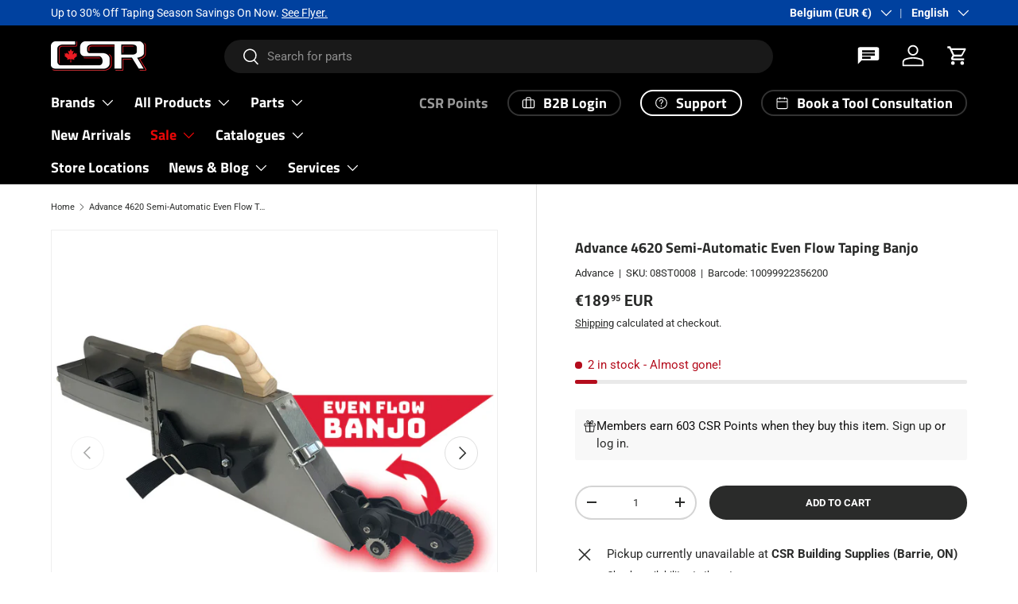

--- FILE ---
content_type: text/html; charset=utf-8
request_url: https://csrbuilding.com/en-de/products/advance-4620-semi-automatic-even-flow-taping-banjo
body_size: 67026
content:
<!doctype html>
<html class="no-js" lang="en" dir="ltr">
<head><meta charset="utf-8">
<meta name="viewport" content="width=device-width,initial-scale=1">
<title>Advance 4620 Semi-Automatic Even Flow Taping Banjo &ndash; CSR Building Supplies</title><link rel="canonical" href="https://csrbuilding.com/en-de/products/advance-4620-semi-automatic-even-flow-taping-banjo"><link rel="icon" href="//csrbuilding.com/cdn/shop/files/cropped-CSR-LOGO-BLACK-3-3-300x300.png?crop=center&height=48&v=1613703171&width=48" type="image/png">
  <link rel="apple-touch-icon" href="//csrbuilding.com/cdn/shop/files/cropped-CSR-LOGO-BLACK-3-3-300x300.png?crop=center&height=180&v=1613703171&width=180"><meta name="description" content="Tape your flats and your corners with a quick flip, no tools or attachments needed! The new Advance Even Flow Taping Banjo’s patented internal belly gives you consistent mud coverage on your tape until the very end. Designed to be used with paper tape or Fibafuse without worrying about tearing. Thumb rest gives you mor"><meta property="og:site_name" content="CSR Building Supplies">
<meta property="og:url" content="https://csrbuilding.com/en-de/products/advance-4620-semi-automatic-even-flow-taping-banjo">
<meta property="og:title" content="Advance 4620 Semi-Automatic Even Flow Taping Banjo">
<meta property="og:type" content="product">
<meta property="og:description" content="Tape your flats and your corners with a quick flip, no tools or attachments needed! The new Advance Even Flow Taping Banjo’s patented internal belly gives you consistent mud coverage on your tape until the very end. Designed to be used with paper tape or Fibafuse without worrying about tearing. Thumb rest gives you mor"><meta property="og:image" content="http://csrbuilding.com/cdn/shop/products/Even-Flow-Banjo-with-Corner-Wheel-1.jpg?crop=center&height=1200&v=1614793505&width=1200">
  <meta property="og:image:secure_url" content="https://csrbuilding.com/cdn/shop/products/Even-Flow-Banjo-with-Corner-Wheel-1.jpg?crop=center&height=1200&v=1614793505&width=1200">
  <meta property="og:image:width" content="1000">
  <meta property="og:image:height" content="1000"><meta property="og:price:amount" content="189,95">
  <meta property="og:price:currency" content="EUR"><meta name="twitter:site" content="@csrbuilding"><meta name="twitter:card" content="summary_large_image">
<meta name="twitter:title" content="Advance 4620 Semi-Automatic Even Flow Taping Banjo">
<meta name="twitter:description" content="Tape your flats and your corners with a quick flip, no tools or attachments needed! The new Advance Even Flow Taping Banjo’s patented internal belly gives you consistent mud coverage on your tape until the very end. Designed to be used with paper tape or Fibafuse without worrying about tearing. Thumb rest gives you mor">
<link rel="preload" href="//csrbuilding.com/cdn/shop/t/22/assets/main.css?v=173250711129245361661764164425" as="style"><style data-shopify>
@font-face {
  font-family: Roboto;
  font-weight: 400;
  font-style: normal;
  font-display: swap;
  src: url("//csrbuilding.com/cdn/fonts/roboto/roboto_n4.2019d890f07b1852f56ce63ba45b2db45d852cba.woff2") format("woff2"),
       url("//csrbuilding.com/cdn/fonts/roboto/roboto_n4.238690e0007583582327135619c5f7971652fa9d.woff") format("woff");
}
@font-face {
  font-family: Roboto;
  font-weight: 700;
  font-style: normal;
  font-display: swap;
  src: url("//csrbuilding.com/cdn/fonts/roboto/roboto_n7.f38007a10afbbde8976c4056bfe890710d51dec2.woff2") format("woff2"),
       url("//csrbuilding.com/cdn/fonts/roboto/roboto_n7.94bfdd3e80c7be00e128703d245c207769d763f9.woff") format("woff");
}
@font-face {
  font-family: Roboto;
  font-weight: 400;
  font-style: italic;
  font-display: swap;
  src: url("//csrbuilding.com/cdn/fonts/roboto/roboto_i4.57ce898ccda22ee84f49e6b57ae302250655e2d4.woff2") format("woff2"),
       url("//csrbuilding.com/cdn/fonts/roboto/roboto_i4.b21f3bd061cbcb83b824ae8c7671a82587b264bf.woff") format("woff");
}
@font-face {
  font-family: Roboto;
  font-weight: 700;
  font-style: italic;
  font-display: swap;
  src: url("//csrbuilding.com/cdn/fonts/roboto/roboto_i7.7ccaf9410746f2c53340607c42c43f90a9005937.woff2") format("woff2"),
       url("//csrbuilding.com/cdn/fonts/roboto/roboto_i7.49ec21cdd7148292bffea74c62c0df6e93551516.woff") format("woff");
}
@font-face {
  font-family: "Titillium Web";
  font-weight: 700;
  font-style: normal;
  font-display: swap;
  src: url("//csrbuilding.com/cdn/fonts/titillium_web/titilliumweb_n7.d17ed1f3a767ca2dd9fcaa8710c651c747c3860e.woff2") format("woff2"),
       url("//csrbuilding.com/cdn/fonts/titillium_web/titilliumweb_n7.56a12bf435e8401765588d4fbf86b152db29e2a2.woff") format("woff");
}
@font-face {
  font-family: "Titillium Web";
  font-weight: 700;
  font-style: normal;
  font-display: swap;
  src: url("//csrbuilding.com/cdn/fonts/titillium_web/titilliumweb_n7.d17ed1f3a767ca2dd9fcaa8710c651c747c3860e.woff2") format("woff2"),
       url("//csrbuilding.com/cdn/fonts/titillium_web/titilliumweb_n7.56a12bf435e8401765588d4fbf86b152db29e2a2.woff") format("woff");
}
:root {
      --bg-color: 255 255 255 / 1.0;
      --bg-color-og: 255 255 255 / 1.0;
      --heading-color: 42 43 42;
      --text-color: 42 43 42;
      --text-color-og: 42 43 42;
      --scrollbar-color: 42 43 42;
      --link-color: 42 43 42;
      --link-color-og: 42 43 42;
      --star-color: 255 159 28;--swatch-border-color-default: 212 213 212;
        --swatch-border-color-active: 149 149 149;
        --swatch-card-size: 24px;
        --swatch-variant-picker-size: 64px;--color-scheme-1-bg: 244 244 244 / 1.0;
      --color-scheme-1-grad: linear-gradient(180deg, rgba(244, 244, 244, 1), rgba(244, 244, 244, 1) 100%);
      --color-scheme-1-heading: 42 43 42;
      --color-scheme-1-text: 42 43 42;
      --color-scheme-1-btn-bg: 3 3 3;
      --color-scheme-1-btn-text: 255 255 255;
      --color-scheme-1-btn-bg-hover: 49 49 49;--color-scheme-2-bg: 42 43 42 / 1.0;
      --color-scheme-2-grad: radial-gradient(rgba(174, 31, 35, 1) 16%, rgba(180, 12, 28, 1) 33%, rgba(42, 43, 42, 1) 85%);
      --color-scheme-2-heading: 255 255 255;
      --color-scheme-2-text: 255 255 255;
      --color-scheme-2-btn-bg: 255 255 255;
      --color-scheme-2-btn-text: 255 255 255;
      --color-scheme-2-btn-bg-hover: 255 255 255;--color-scheme-3-bg: 255 255 255 / 1.0;
      --color-scheme-3-grad: ;
      --color-scheme-3-heading: 42 43 42;
      --color-scheme-3-text: 42 43 42;
      --color-scheme-3-btn-bg: 180 12 28;
      --color-scheme-3-btn-text: 255 255 255;
      --color-scheme-3-btn-bg-hover: 203 51 66;

      --drawer-bg-color: 255 255 255 / 1.0;
      --drawer-text-color: 42 43 42;

      --panel-bg-color: 244 244 244 / 1.0;
      --panel-heading-color: 42 43 42;
      --panel-text-color: 42 43 42;

      --in-stock-text-color: 44 126 63;
      --low-stock-text-color: 210 134 26;
      --very-low-stock-text-color: 180 12 28;
      --no-stock-text-color: 119 119 119;
      --no-stock-backordered-text-color: 119 119 119;

      --error-bg-color: 252 237 238;
      --error-text-color: 180 12 28;
      --success-bg-color: 232 246 234;
      --success-text-color: 44 126 63;
      --info-bg-color: 228 237 250;
      --info-text-color: 26 102 210;

      --heading-font-family: "Titillium Web", sans-serif;
      --heading-font-style: normal;
      --heading-font-weight: 700;
      --heading-scale-start: 2;

      --navigation-font-family: "Titillium Web", sans-serif;
      --navigation-font-style: normal;
      --navigation-font-weight: 700;--heading-text-transform: none;
--subheading-text-transform: none;
      --body-font-family: Roboto, sans-serif;
      --body-font-style: normal;
      --body-font-weight: 400;
      --body-font-size: 15;

      --section-gap: 48;
      --heading-gap: calc(8 * var(--space-unit));--grid-column-gap: 20px;--btn-bg-color: 42 43 42;
      --btn-bg-hover-color: 82 83 82;
      --btn-text-color: 255 255 255;
      --btn-bg-color-og: 42 43 42;
      --btn-text-color-og: 255 255 255;
      --btn-alt-bg-color: 255 255 255;
      --btn-alt-bg-alpha: 1.0;
      --btn-alt-text-color: 42 43 42;
      --btn-border-width: 2px;
      --btn-padding-y: 12px;

      
      --btn-border-radius: 28px;
      

      --btn-lg-border-radius: 50%;
      --btn-icon-border-radius: 50%;
      --input-with-btn-inner-radius: var(--btn-border-radius);
      --btn-text-transform: uppercase;

      --input-bg-color: 255 255 255 / 1.0;
      --input-text-color: 42 43 42;
      --input-border-width: 2px;
      --input-border-radius: 26px;
      --textarea-border-radius: 12px;
      --input-border-radius: 28px;
      --input-lg-border-radius: 34px;
      --input-bg-color-diff-3: #f7f7f7;
      --input-bg-color-diff-6: #f0f0f0;

      --modal-border-radius: 16px;
      --modal-overlay-color: 0 0 0;
      --modal-overlay-opacity: 0.4;
      --drawer-border-radius: 16px;
      --overlay-border-radius: 0px;

      --custom-label-bg-color: 255 0 0 / 1.0;
      --custom-label-text-color: 255 255 255 / 1.0;--sale-label-bg-color: 235 33 39 / 1.0;
      --sale-label-text-color: 255 255 255 / 1.0;--sold-out-label-bg-color: 42 43 42 / 1.0;
      --sold-out-label-text-color: 255 255 255 / 1.0;--new-label-bg-color: 248 255 10 / 1.0;
      --new-label-text-color: 31 31 31 / 1.0;--preorder-label-bg-color: 0 166 237 / 1.0;
      --preorder-label-text-color: 255 255 255 / 1.0;

      --collection-label-color: 0 126 18 / 1.0;

      --page-width: 1920px;
      --gutter-sm: 20px;
      --gutter-md: 32px;
      --gutter-lg: 64px;

      --payment-terms-bg-color: #ffffff;

      --coll-card-bg-color: #F9F9F9;
      --coll-card-border-color: #f2f2f2;

      --card-highlight-bg-color: #F9F9F9;
      --card-highlight-text-color: 85 85 85;
      --card-highlight-border-color: #E1E1E1;--card-bg-color: #ffffff;
      --card-text-color: 38 38 43;
      --card-border-color: #f2f2f2;
        
          --aos-animate-duration: 0.6s;
        

        
          --aos-min-width: 0;
        
      

      --reading-width: 48em;
    }

    @media (max-width: 769px) {
      :root {
        --reading-width: 36em;
      }
    }
  </style><link rel="stylesheet" href="//csrbuilding.com/cdn/shop/t/22/assets/main.css?v=173250711129245361661764164425">
  <script src="//csrbuilding.com/cdn/shop/t/22/assets/main.js?v=182340204423554326591755318159" defer="defer"></script><link rel="preload" href="//csrbuilding.com/cdn/fonts/roboto/roboto_n4.2019d890f07b1852f56ce63ba45b2db45d852cba.woff2" as="font" type="font/woff2" crossorigin fetchpriority="high"><link rel="preload" href="//csrbuilding.com/cdn/fonts/titillium_web/titilliumweb_n7.d17ed1f3a767ca2dd9fcaa8710c651c747c3860e.woff2" as="font" type="font/woff2" crossorigin fetchpriority="high"><script>window.performance && window.performance.mark && window.performance.mark('shopify.content_for_header.start');</script><meta name="google-site-verification" content="mPLUWa6RaxruCR2g82twHYW8IlfLq8ZN96fG1cxQvEE">
<meta name="facebook-domain-verification" content="m6l9oylokhiyg2anu5sf5lmhkic26b">
<meta name="facebook-domain-verification" content="lnngr3m4ln88717nigobffvyyk5wll">
<meta name="facebook-domain-verification" content="lsbtm8uwvcrcr5i4z11odcu60d43u2">
<meta id="shopify-digital-wallet" name="shopify-digital-wallet" content="/27766784139/digital_wallets/dialog">
<meta name="shopify-checkout-api-token" content="e4f1214b54d0f763f20ee127e53861c8">
<meta id="in-context-paypal-metadata" data-shop-id="27766784139" data-venmo-supported="false" data-environment="production" data-locale="en_US" data-paypal-v4="true" data-currency="EUR">
<link rel="alternate" hreflang="x-default" href="https://csrbuilding.ca/products/advance-4620-semi-automatic-even-flow-taping-banjo">
<link rel="alternate" hreflang="en" href="https://csrbuilding.ca/products/advance-4620-semi-automatic-even-flow-taping-banjo">
<link rel="alternate" hreflang="fr" href="https://csrbuilding.ca/fr/products/advance-4620-semi-automatic-even-flow-taping-banjo">
<link rel="alternate" hreflang="es" href="https://csrbuilding.ca/es/products/advance-4620-semi-automatic-even-flow-taping-banjo">
<link rel="alternate" hreflang="en-GB" href="https://csrbuilding.com/en-gb/products/advance-4620-semi-automatic-even-flow-taping-banjo">
<link rel="alternate" hreflang="en-NO" href="https://csrbuilding.com/en-no/products/advance-4620-semi-automatic-even-flow-taping-banjo">
<link rel="alternate" hreflang="en-FR" href="https://csrbuilding.com/en-fr/products/advance-4620-semi-automatic-even-flow-taping-banjo">
<link rel="alternate" hreflang="fr-FR" href="https://csrbuilding.com/fr-fr/products/advance-4620-semi-automatic-even-flow-taping-banjo">
<link rel="alternate" hreflang="en-BE" href="https://csrbuilding.com/en-de/products/advance-4620-semi-automatic-even-flow-taping-banjo">
<link rel="alternate" hreflang="es-BE" href="https://csrbuilding.com/es-de/products/advance-4620-semi-automatic-even-flow-taping-banjo">
<link rel="alternate" hreflang="fr-BE" href="https://csrbuilding.com/fr-de/products/advance-4620-semi-automatic-even-flow-taping-banjo">
<link rel="alternate" hreflang="en-NL" href="https://csrbuilding.com/en-de/products/advance-4620-semi-automatic-even-flow-taping-banjo">
<link rel="alternate" hreflang="es-NL" href="https://csrbuilding.com/es-de/products/advance-4620-semi-automatic-even-flow-taping-banjo">
<link rel="alternate" hreflang="fr-NL" href="https://csrbuilding.com/fr-de/products/advance-4620-semi-automatic-even-flow-taping-banjo">
<link rel="alternate" hreflang="en-DE" href="https://csrbuilding.com/en-de/products/advance-4620-semi-automatic-even-flow-taping-banjo">
<link rel="alternate" hreflang="es-DE" href="https://csrbuilding.com/es-de/products/advance-4620-semi-automatic-even-flow-taping-banjo">
<link rel="alternate" hreflang="fr-DE" href="https://csrbuilding.com/fr-de/products/advance-4620-semi-automatic-even-flow-taping-banjo">
<link rel="alternate" hreflang="en-IT" href="https://csrbuilding.com/en-de/products/advance-4620-semi-automatic-even-flow-taping-banjo">
<link rel="alternate" hreflang="es-IT" href="https://csrbuilding.com/es-de/products/advance-4620-semi-automatic-even-flow-taping-banjo">
<link rel="alternate" hreflang="fr-IT" href="https://csrbuilding.com/fr-de/products/advance-4620-semi-automatic-even-flow-taping-banjo">
<link rel="alternate" hreflang="en-EE" href="https://csrbuilding.com/en-de/products/advance-4620-semi-automatic-even-flow-taping-banjo">
<link rel="alternate" hreflang="es-EE" href="https://csrbuilding.com/es-de/products/advance-4620-semi-automatic-even-flow-taping-banjo">
<link rel="alternate" hreflang="fr-EE" href="https://csrbuilding.com/fr-de/products/advance-4620-semi-automatic-even-flow-taping-banjo">
<link rel="alternate" hreflang="en-FI" href="https://csrbuilding.com/en-de/products/advance-4620-semi-automatic-even-flow-taping-banjo">
<link rel="alternate" hreflang="es-FI" href="https://csrbuilding.com/es-de/products/advance-4620-semi-automatic-even-flow-taping-banjo">
<link rel="alternate" hreflang="fr-FI" href="https://csrbuilding.com/fr-de/products/advance-4620-semi-automatic-even-flow-taping-banjo">
<link rel="alternate" hreflang="en-LV" href="https://csrbuilding.com/en-de/products/advance-4620-semi-automatic-even-flow-taping-banjo">
<link rel="alternate" hreflang="es-LV" href="https://csrbuilding.com/es-de/products/advance-4620-semi-automatic-even-flow-taping-banjo">
<link rel="alternate" hreflang="fr-LV" href="https://csrbuilding.com/fr-de/products/advance-4620-semi-automatic-even-flow-taping-banjo">
<link rel="alternate" hreflang="en-LT" href="https://csrbuilding.com/en-de/products/advance-4620-semi-automatic-even-flow-taping-banjo">
<link rel="alternate" hreflang="es-LT" href="https://csrbuilding.com/es-de/products/advance-4620-semi-automatic-even-flow-taping-banjo">
<link rel="alternate" hreflang="fr-LT" href="https://csrbuilding.com/fr-de/products/advance-4620-semi-automatic-even-flow-taping-banjo">
<link rel="alternate" hreflang="en-PT" href="https://csrbuilding.com/en-de/products/advance-4620-semi-automatic-even-flow-taping-banjo">
<link rel="alternate" hreflang="es-PT" href="https://csrbuilding.com/es-de/products/advance-4620-semi-automatic-even-flow-taping-banjo">
<link rel="alternate" hreflang="fr-PT" href="https://csrbuilding.com/fr-de/products/advance-4620-semi-automatic-even-flow-taping-banjo">
<link rel="alternate" hreflang="en-AT" href="https://csrbuilding.com/en-de/products/advance-4620-semi-automatic-even-flow-taping-banjo">
<link rel="alternate" hreflang="es-AT" href="https://csrbuilding.com/es-de/products/advance-4620-semi-automatic-even-flow-taping-banjo">
<link rel="alternate" hreflang="fr-AT" href="https://csrbuilding.com/fr-de/products/advance-4620-semi-automatic-even-flow-taping-banjo">
<link rel="alternate" hreflang="en-ES" href="https://csrbuilding.com/en-de/products/advance-4620-semi-automatic-even-flow-taping-banjo">
<link rel="alternate" hreflang="es-ES" href="https://csrbuilding.com/es-de/products/advance-4620-semi-automatic-even-flow-taping-banjo">
<link rel="alternate" hreflang="fr-ES" href="https://csrbuilding.com/fr-de/products/advance-4620-semi-automatic-even-flow-taping-banjo">
<link rel="alternate" hreflang="en-AU" href="https://csrbuilding.com/en-au/products/advance-4620-semi-automatic-even-flow-taping-banjo">
<link rel="alternate" hreflang="en-JP" href="https://csrbuilding.com/en-jp/products/advance-4620-semi-automatic-even-flow-taping-banjo">
<link rel="alternate" hreflang="en-CA" href="https://csrbuilding.com/products/advance-4620-semi-automatic-even-flow-taping-banjo">
<link rel="alternate" hreflang="es-CA" href="https://csrbuilding.com/es/products/advance-4620-semi-automatic-even-flow-taping-banjo">
<link rel="alternate" hreflang="fr-CA" href="https://csrbuilding.com/fr/products/advance-4620-semi-automatic-even-flow-taping-banjo">
<link rel="alternate" hreflang="en-AD" href="https://csrbuilding.com/products/advance-4620-semi-automatic-even-flow-taping-banjo">
<link rel="alternate" hreflang="es-AD" href="https://csrbuilding.com/es/products/advance-4620-semi-automatic-even-flow-taping-banjo">
<link rel="alternate" hreflang="fr-AD" href="https://csrbuilding.com/fr/products/advance-4620-semi-automatic-even-flow-taping-banjo">
<link rel="alternate" hreflang="en-AG" href="https://csrbuilding.com/products/advance-4620-semi-automatic-even-flow-taping-banjo">
<link rel="alternate" hreflang="es-AG" href="https://csrbuilding.com/es/products/advance-4620-semi-automatic-even-flow-taping-banjo">
<link rel="alternate" hreflang="fr-AG" href="https://csrbuilding.com/fr/products/advance-4620-semi-automatic-even-flow-taping-banjo">
<link rel="alternate" hreflang="en-AI" href="https://csrbuilding.com/products/advance-4620-semi-automatic-even-flow-taping-banjo">
<link rel="alternate" hreflang="es-AI" href="https://csrbuilding.com/es/products/advance-4620-semi-automatic-even-flow-taping-banjo">
<link rel="alternate" hreflang="fr-AI" href="https://csrbuilding.com/fr/products/advance-4620-semi-automatic-even-flow-taping-banjo">
<link rel="alternate" hreflang="en-AL" href="https://csrbuilding.com/products/advance-4620-semi-automatic-even-flow-taping-banjo">
<link rel="alternate" hreflang="es-AL" href="https://csrbuilding.com/es/products/advance-4620-semi-automatic-even-flow-taping-banjo">
<link rel="alternate" hreflang="fr-AL" href="https://csrbuilding.com/fr/products/advance-4620-semi-automatic-even-flow-taping-banjo">
<link rel="alternate" hreflang="en-AM" href="https://csrbuilding.com/products/advance-4620-semi-automatic-even-flow-taping-banjo">
<link rel="alternate" hreflang="es-AM" href="https://csrbuilding.com/es/products/advance-4620-semi-automatic-even-flow-taping-banjo">
<link rel="alternate" hreflang="fr-AM" href="https://csrbuilding.com/fr/products/advance-4620-semi-automatic-even-flow-taping-banjo">
<link rel="alternate" hreflang="en-AN" href="https://csrbuilding.com/products/advance-4620-semi-automatic-even-flow-taping-banjo">
<link rel="alternate" hreflang="es-AN" href="https://csrbuilding.com/es/products/advance-4620-semi-automatic-even-flow-taping-banjo">
<link rel="alternate" hreflang="fr-AN" href="https://csrbuilding.com/fr/products/advance-4620-semi-automatic-even-flow-taping-banjo">
<link rel="alternate" hreflang="en-AR" href="https://csrbuilding.com/products/advance-4620-semi-automatic-even-flow-taping-banjo">
<link rel="alternate" hreflang="es-AR" href="https://csrbuilding.com/es/products/advance-4620-semi-automatic-even-flow-taping-banjo">
<link rel="alternate" hreflang="fr-AR" href="https://csrbuilding.com/fr/products/advance-4620-semi-automatic-even-flow-taping-banjo">
<link rel="alternate" hreflang="en-AW" href="https://csrbuilding.com/products/advance-4620-semi-automatic-even-flow-taping-banjo">
<link rel="alternate" hreflang="es-AW" href="https://csrbuilding.com/es/products/advance-4620-semi-automatic-even-flow-taping-banjo">
<link rel="alternate" hreflang="fr-AW" href="https://csrbuilding.com/fr/products/advance-4620-semi-automatic-even-flow-taping-banjo">
<link rel="alternate" hreflang="en-AX" href="https://csrbuilding.com/products/advance-4620-semi-automatic-even-flow-taping-banjo">
<link rel="alternate" hreflang="es-AX" href="https://csrbuilding.com/es/products/advance-4620-semi-automatic-even-flow-taping-banjo">
<link rel="alternate" hreflang="fr-AX" href="https://csrbuilding.com/fr/products/advance-4620-semi-automatic-even-flow-taping-banjo">
<link rel="alternate" hreflang="en-BA" href="https://csrbuilding.com/products/advance-4620-semi-automatic-even-flow-taping-banjo">
<link rel="alternate" hreflang="es-BA" href="https://csrbuilding.com/es/products/advance-4620-semi-automatic-even-flow-taping-banjo">
<link rel="alternate" hreflang="fr-BA" href="https://csrbuilding.com/fr/products/advance-4620-semi-automatic-even-flow-taping-banjo">
<link rel="alternate" hreflang="en-BB" href="https://csrbuilding.com/products/advance-4620-semi-automatic-even-flow-taping-banjo">
<link rel="alternate" hreflang="es-BB" href="https://csrbuilding.com/es/products/advance-4620-semi-automatic-even-flow-taping-banjo">
<link rel="alternate" hreflang="fr-BB" href="https://csrbuilding.com/fr/products/advance-4620-semi-automatic-even-flow-taping-banjo">
<link rel="alternate" hreflang="en-BG" href="https://csrbuilding.com/products/advance-4620-semi-automatic-even-flow-taping-banjo">
<link rel="alternate" hreflang="es-BG" href="https://csrbuilding.com/es/products/advance-4620-semi-automatic-even-flow-taping-banjo">
<link rel="alternate" hreflang="fr-BG" href="https://csrbuilding.com/fr/products/advance-4620-semi-automatic-even-flow-taping-banjo">
<link rel="alternate" hreflang="en-BL" href="https://csrbuilding.com/products/advance-4620-semi-automatic-even-flow-taping-banjo">
<link rel="alternate" hreflang="es-BL" href="https://csrbuilding.com/es/products/advance-4620-semi-automatic-even-flow-taping-banjo">
<link rel="alternate" hreflang="fr-BL" href="https://csrbuilding.com/fr/products/advance-4620-semi-automatic-even-flow-taping-banjo">
<link rel="alternate" hreflang="en-BM" href="https://csrbuilding.com/products/advance-4620-semi-automatic-even-flow-taping-banjo">
<link rel="alternate" hreflang="es-BM" href="https://csrbuilding.com/es/products/advance-4620-semi-automatic-even-flow-taping-banjo">
<link rel="alternate" hreflang="fr-BM" href="https://csrbuilding.com/fr/products/advance-4620-semi-automatic-even-flow-taping-banjo">
<link rel="alternate" hreflang="en-BO" href="https://csrbuilding.com/products/advance-4620-semi-automatic-even-flow-taping-banjo">
<link rel="alternate" hreflang="es-BO" href="https://csrbuilding.com/es/products/advance-4620-semi-automatic-even-flow-taping-banjo">
<link rel="alternate" hreflang="fr-BO" href="https://csrbuilding.com/fr/products/advance-4620-semi-automatic-even-flow-taping-banjo">
<link rel="alternate" hreflang="en-BQ" href="https://csrbuilding.com/products/advance-4620-semi-automatic-even-flow-taping-banjo">
<link rel="alternate" hreflang="es-BQ" href="https://csrbuilding.com/es/products/advance-4620-semi-automatic-even-flow-taping-banjo">
<link rel="alternate" hreflang="fr-BQ" href="https://csrbuilding.com/fr/products/advance-4620-semi-automatic-even-flow-taping-banjo">
<link rel="alternate" hreflang="en-BR" href="https://csrbuilding.com/products/advance-4620-semi-automatic-even-flow-taping-banjo">
<link rel="alternate" hreflang="es-BR" href="https://csrbuilding.com/es/products/advance-4620-semi-automatic-even-flow-taping-banjo">
<link rel="alternate" hreflang="fr-BR" href="https://csrbuilding.com/fr/products/advance-4620-semi-automatic-even-flow-taping-banjo">
<link rel="alternate" hreflang="en-BS" href="https://csrbuilding.com/products/advance-4620-semi-automatic-even-flow-taping-banjo">
<link rel="alternate" hreflang="es-BS" href="https://csrbuilding.com/es/products/advance-4620-semi-automatic-even-flow-taping-banjo">
<link rel="alternate" hreflang="fr-BS" href="https://csrbuilding.com/fr/products/advance-4620-semi-automatic-even-flow-taping-banjo">
<link rel="alternate" hreflang="en-BV" href="https://csrbuilding.com/products/advance-4620-semi-automatic-even-flow-taping-banjo">
<link rel="alternate" hreflang="es-BV" href="https://csrbuilding.com/es/products/advance-4620-semi-automatic-even-flow-taping-banjo">
<link rel="alternate" hreflang="fr-BV" href="https://csrbuilding.com/fr/products/advance-4620-semi-automatic-even-flow-taping-banjo">
<link rel="alternate" hreflang="en-BY" href="https://csrbuilding.com/products/advance-4620-semi-automatic-even-flow-taping-banjo">
<link rel="alternate" hreflang="es-BY" href="https://csrbuilding.com/es/products/advance-4620-semi-automatic-even-flow-taping-banjo">
<link rel="alternate" hreflang="fr-BY" href="https://csrbuilding.com/fr/products/advance-4620-semi-automatic-even-flow-taping-banjo">
<link rel="alternate" hreflang="en-BZ" href="https://csrbuilding.com/products/advance-4620-semi-automatic-even-flow-taping-banjo">
<link rel="alternate" hreflang="es-BZ" href="https://csrbuilding.com/es/products/advance-4620-semi-automatic-even-flow-taping-banjo">
<link rel="alternate" hreflang="fr-BZ" href="https://csrbuilding.com/fr/products/advance-4620-semi-automatic-even-flow-taping-banjo">
<link rel="alternate" hreflang="en-CH" href="https://csrbuilding.com/products/advance-4620-semi-automatic-even-flow-taping-banjo">
<link rel="alternate" hreflang="es-CH" href="https://csrbuilding.com/es/products/advance-4620-semi-automatic-even-flow-taping-banjo">
<link rel="alternate" hreflang="fr-CH" href="https://csrbuilding.com/fr/products/advance-4620-semi-automatic-even-flow-taping-banjo">
<link rel="alternate" hreflang="en-CK" href="https://csrbuilding.com/products/advance-4620-semi-automatic-even-flow-taping-banjo">
<link rel="alternate" hreflang="es-CK" href="https://csrbuilding.com/es/products/advance-4620-semi-automatic-even-flow-taping-banjo">
<link rel="alternate" hreflang="fr-CK" href="https://csrbuilding.com/fr/products/advance-4620-semi-automatic-even-flow-taping-banjo">
<link rel="alternate" hreflang="en-CL" href="https://csrbuilding.com/products/advance-4620-semi-automatic-even-flow-taping-banjo">
<link rel="alternate" hreflang="es-CL" href="https://csrbuilding.com/es/products/advance-4620-semi-automatic-even-flow-taping-banjo">
<link rel="alternate" hreflang="fr-CL" href="https://csrbuilding.com/fr/products/advance-4620-semi-automatic-even-flow-taping-banjo">
<link rel="alternate" hreflang="en-CN" href="https://csrbuilding.com/products/advance-4620-semi-automatic-even-flow-taping-banjo">
<link rel="alternate" hreflang="es-CN" href="https://csrbuilding.com/es/products/advance-4620-semi-automatic-even-flow-taping-banjo">
<link rel="alternate" hreflang="fr-CN" href="https://csrbuilding.com/fr/products/advance-4620-semi-automatic-even-flow-taping-banjo">
<link rel="alternate" hreflang="en-CO" href="https://csrbuilding.com/products/advance-4620-semi-automatic-even-flow-taping-banjo">
<link rel="alternate" hreflang="es-CO" href="https://csrbuilding.com/es/products/advance-4620-semi-automatic-even-flow-taping-banjo">
<link rel="alternate" hreflang="fr-CO" href="https://csrbuilding.com/fr/products/advance-4620-semi-automatic-even-flow-taping-banjo">
<link rel="alternate" hreflang="en-CR" href="https://csrbuilding.com/products/advance-4620-semi-automatic-even-flow-taping-banjo">
<link rel="alternate" hreflang="es-CR" href="https://csrbuilding.com/es/products/advance-4620-semi-automatic-even-flow-taping-banjo">
<link rel="alternate" hreflang="fr-CR" href="https://csrbuilding.com/fr/products/advance-4620-semi-automatic-even-flow-taping-banjo">
<link rel="alternate" hreflang="en-CW" href="https://csrbuilding.com/products/advance-4620-semi-automatic-even-flow-taping-banjo">
<link rel="alternate" hreflang="es-CW" href="https://csrbuilding.com/es/products/advance-4620-semi-automatic-even-flow-taping-banjo">
<link rel="alternate" hreflang="fr-CW" href="https://csrbuilding.com/fr/products/advance-4620-semi-automatic-even-flow-taping-banjo">
<link rel="alternate" hreflang="en-CY" href="https://csrbuilding.com/products/advance-4620-semi-automatic-even-flow-taping-banjo">
<link rel="alternate" hreflang="es-CY" href="https://csrbuilding.com/es/products/advance-4620-semi-automatic-even-flow-taping-banjo">
<link rel="alternate" hreflang="fr-CY" href="https://csrbuilding.com/fr/products/advance-4620-semi-automatic-even-flow-taping-banjo">
<link rel="alternate" hreflang="en-CZ" href="https://csrbuilding.com/products/advance-4620-semi-automatic-even-flow-taping-banjo">
<link rel="alternate" hreflang="es-CZ" href="https://csrbuilding.com/es/products/advance-4620-semi-automatic-even-flow-taping-banjo">
<link rel="alternate" hreflang="fr-CZ" href="https://csrbuilding.com/fr/products/advance-4620-semi-automatic-even-flow-taping-banjo">
<link rel="alternate" hreflang="en-DK" href="https://csrbuilding.com/products/advance-4620-semi-automatic-even-flow-taping-banjo">
<link rel="alternate" hreflang="es-DK" href="https://csrbuilding.com/es/products/advance-4620-semi-automatic-even-flow-taping-banjo">
<link rel="alternate" hreflang="fr-DK" href="https://csrbuilding.com/fr/products/advance-4620-semi-automatic-even-flow-taping-banjo">
<link rel="alternate" hreflang="en-DM" href="https://csrbuilding.com/products/advance-4620-semi-automatic-even-flow-taping-banjo">
<link rel="alternate" hreflang="es-DM" href="https://csrbuilding.com/es/products/advance-4620-semi-automatic-even-flow-taping-banjo">
<link rel="alternate" hreflang="fr-DM" href="https://csrbuilding.com/fr/products/advance-4620-semi-automatic-even-flow-taping-banjo">
<link rel="alternate" hreflang="en-DO" href="https://csrbuilding.com/products/advance-4620-semi-automatic-even-flow-taping-banjo">
<link rel="alternate" hreflang="es-DO" href="https://csrbuilding.com/es/products/advance-4620-semi-automatic-even-flow-taping-banjo">
<link rel="alternate" hreflang="fr-DO" href="https://csrbuilding.com/fr/products/advance-4620-semi-automatic-even-flow-taping-banjo">
<link rel="alternate" hreflang="en-EC" href="https://csrbuilding.com/products/advance-4620-semi-automatic-even-flow-taping-banjo">
<link rel="alternate" hreflang="es-EC" href="https://csrbuilding.com/es/products/advance-4620-semi-automatic-even-flow-taping-banjo">
<link rel="alternate" hreflang="fr-EC" href="https://csrbuilding.com/fr/products/advance-4620-semi-automatic-even-flow-taping-banjo">
<link rel="alternate" hreflang="en-FJ" href="https://csrbuilding.com/products/advance-4620-semi-automatic-even-flow-taping-banjo">
<link rel="alternate" hreflang="es-FJ" href="https://csrbuilding.com/es/products/advance-4620-semi-automatic-even-flow-taping-banjo">
<link rel="alternate" hreflang="fr-FJ" href="https://csrbuilding.com/fr/products/advance-4620-semi-automatic-even-flow-taping-banjo">
<link rel="alternate" hreflang="en-FK" href="https://csrbuilding.com/products/advance-4620-semi-automatic-even-flow-taping-banjo">
<link rel="alternate" hreflang="es-FK" href="https://csrbuilding.com/es/products/advance-4620-semi-automatic-even-flow-taping-banjo">
<link rel="alternate" hreflang="fr-FK" href="https://csrbuilding.com/fr/products/advance-4620-semi-automatic-even-flow-taping-banjo">
<link rel="alternate" hreflang="en-FO" href="https://csrbuilding.com/products/advance-4620-semi-automatic-even-flow-taping-banjo">
<link rel="alternate" hreflang="es-FO" href="https://csrbuilding.com/es/products/advance-4620-semi-automatic-even-flow-taping-banjo">
<link rel="alternate" hreflang="fr-FO" href="https://csrbuilding.com/fr/products/advance-4620-semi-automatic-even-flow-taping-banjo">
<link rel="alternate" hreflang="en-GD" href="https://csrbuilding.com/products/advance-4620-semi-automatic-even-flow-taping-banjo">
<link rel="alternate" hreflang="es-GD" href="https://csrbuilding.com/es/products/advance-4620-semi-automatic-even-flow-taping-banjo">
<link rel="alternate" hreflang="fr-GD" href="https://csrbuilding.com/fr/products/advance-4620-semi-automatic-even-flow-taping-banjo">
<link rel="alternate" hreflang="en-GE" href="https://csrbuilding.com/products/advance-4620-semi-automatic-even-flow-taping-banjo">
<link rel="alternate" hreflang="es-GE" href="https://csrbuilding.com/es/products/advance-4620-semi-automatic-even-flow-taping-banjo">
<link rel="alternate" hreflang="fr-GE" href="https://csrbuilding.com/fr/products/advance-4620-semi-automatic-even-flow-taping-banjo">
<link rel="alternate" hreflang="en-GF" href="https://csrbuilding.com/products/advance-4620-semi-automatic-even-flow-taping-banjo">
<link rel="alternate" hreflang="es-GF" href="https://csrbuilding.com/es/products/advance-4620-semi-automatic-even-flow-taping-banjo">
<link rel="alternate" hreflang="fr-GF" href="https://csrbuilding.com/fr/products/advance-4620-semi-automatic-even-flow-taping-banjo">
<link rel="alternate" hreflang="en-GG" href="https://csrbuilding.com/products/advance-4620-semi-automatic-even-flow-taping-banjo">
<link rel="alternate" hreflang="es-GG" href="https://csrbuilding.com/es/products/advance-4620-semi-automatic-even-flow-taping-banjo">
<link rel="alternate" hreflang="fr-GG" href="https://csrbuilding.com/fr/products/advance-4620-semi-automatic-even-flow-taping-banjo">
<link rel="alternate" hreflang="en-GI" href="https://csrbuilding.com/products/advance-4620-semi-automatic-even-flow-taping-banjo">
<link rel="alternate" hreflang="es-GI" href="https://csrbuilding.com/es/products/advance-4620-semi-automatic-even-flow-taping-banjo">
<link rel="alternate" hreflang="fr-GI" href="https://csrbuilding.com/fr/products/advance-4620-semi-automatic-even-flow-taping-banjo">
<link rel="alternate" hreflang="en-GL" href="https://csrbuilding.com/products/advance-4620-semi-automatic-even-flow-taping-banjo">
<link rel="alternate" hreflang="es-GL" href="https://csrbuilding.com/es/products/advance-4620-semi-automatic-even-flow-taping-banjo">
<link rel="alternate" hreflang="fr-GL" href="https://csrbuilding.com/fr/products/advance-4620-semi-automatic-even-flow-taping-banjo">
<link rel="alternate" hreflang="en-GP" href="https://csrbuilding.com/products/advance-4620-semi-automatic-even-flow-taping-banjo">
<link rel="alternate" hreflang="es-GP" href="https://csrbuilding.com/es/products/advance-4620-semi-automatic-even-flow-taping-banjo">
<link rel="alternate" hreflang="fr-GP" href="https://csrbuilding.com/fr/products/advance-4620-semi-automatic-even-flow-taping-banjo">
<link rel="alternate" hreflang="en-GR" href="https://csrbuilding.com/products/advance-4620-semi-automatic-even-flow-taping-banjo">
<link rel="alternate" hreflang="es-GR" href="https://csrbuilding.com/es/products/advance-4620-semi-automatic-even-flow-taping-banjo">
<link rel="alternate" hreflang="fr-GR" href="https://csrbuilding.com/fr/products/advance-4620-semi-automatic-even-flow-taping-banjo">
<link rel="alternate" hreflang="en-GS" href="https://csrbuilding.com/products/advance-4620-semi-automatic-even-flow-taping-banjo">
<link rel="alternate" hreflang="es-GS" href="https://csrbuilding.com/es/products/advance-4620-semi-automatic-even-flow-taping-banjo">
<link rel="alternate" hreflang="fr-GS" href="https://csrbuilding.com/fr/products/advance-4620-semi-automatic-even-flow-taping-banjo">
<link rel="alternate" hreflang="en-GT" href="https://csrbuilding.com/products/advance-4620-semi-automatic-even-flow-taping-banjo">
<link rel="alternate" hreflang="es-GT" href="https://csrbuilding.com/es/products/advance-4620-semi-automatic-even-flow-taping-banjo">
<link rel="alternate" hreflang="fr-GT" href="https://csrbuilding.com/fr/products/advance-4620-semi-automatic-even-flow-taping-banjo">
<link rel="alternate" hreflang="en-GY" href="https://csrbuilding.com/products/advance-4620-semi-automatic-even-flow-taping-banjo">
<link rel="alternate" hreflang="es-GY" href="https://csrbuilding.com/es/products/advance-4620-semi-automatic-even-flow-taping-banjo">
<link rel="alternate" hreflang="fr-GY" href="https://csrbuilding.com/fr/products/advance-4620-semi-automatic-even-flow-taping-banjo">
<link rel="alternate" hreflang="en-HM" href="https://csrbuilding.com/products/advance-4620-semi-automatic-even-flow-taping-banjo">
<link rel="alternate" hreflang="es-HM" href="https://csrbuilding.com/es/products/advance-4620-semi-automatic-even-flow-taping-banjo">
<link rel="alternate" hreflang="fr-HM" href="https://csrbuilding.com/fr/products/advance-4620-semi-automatic-even-flow-taping-banjo">
<link rel="alternate" hreflang="en-HN" href="https://csrbuilding.com/products/advance-4620-semi-automatic-even-flow-taping-banjo">
<link rel="alternate" hreflang="es-HN" href="https://csrbuilding.com/es/products/advance-4620-semi-automatic-even-flow-taping-banjo">
<link rel="alternate" hreflang="fr-HN" href="https://csrbuilding.com/fr/products/advance-4620-semi-automatic-even-flow-taping-banjo">
<link rel="alternate" hreflang="en-HR" href="https://csrbuilding.com/products/advance-4620-semi-automatic-even-flow-taping-banjo">
<link rel="alternate" hreflang="es-HR" href="https://csrbuilding.com/es/products/advance-4620-semi-automatic-even-flow-taping-banjo">
<link rel="alternate" hreflang="fr-HR" href="https://csrbuilding.com/fr/products/advance-4620-semi-automatic-even-flow-taping-banjo">
<link rel="alternate" hreflang="en-HT" href="https://csrbuilding.com/products/advance-4620-semi-automatic-even-flow-taping-banjo">
<link rel="alternate" hreflang="es-HT" href="https://csrbuilding.com/es/products/advance-4620-semi-automatic-even-flow-taping-banjo">
<link rel="alternate" hreflang="fr-HT" href="https://csrbuilding.com/fr/products/advance-4620-semi-automatic-even-flow-taping-banjo">
<link rel="alternate" hreflang="en-HU" href="https://csrbuilding.com/products/advance-4620-semi-automatic-even-flow-taping-banjo">
<link rel="alternate" hreflang="es-HU" href="https://csrbuilding.com/es/products/advance-4620-semi-automatic-even-flow-taping-banjo">
<link rel="alternate" hreflang="fr-HU" href="https://csrbuilding.com/fr/products/advance-4620-semi-automatic-even-flow-taping-banjo">
<link rel="alternate" hreflang="en-IE" href="https://csrbuilding.com/products/advance-4620-semi-automatic-even-flow-taping-banjo">
<link rel="alternate" hreflang="es-IE" href="https://csrbuilding.com/es/products/advance-4620-semi-automatic-even-flow-taping-banjo">
<link rel="alternate" hreflang="fr-IE" href="https://csrbuilding.com/fr/products/advance-4620-semi-automatic-even-flow-taping-banjo">
<link rel="alternate" hreflang="en-IM" href="https://csrbuilding.com/products/advance-4620-semi-automatic-even-flow-taping-banjo">
<link rel="alternate" hreflang="es-IM" href="https://csrbuilding.com/es/products/advance-4620-semi-automatic-even-flow-taping-banjo">
<link rel="alternate" hreflang="fr-IM" href="https://csrbuilding.com/fr/products/advance-4620-semi-automatic-even-flow-taping-banjo">
<link rel="alternate" hreflang="en-IS" href="https://csrbuilding.com/products/advance-4620-semi-automatic-even-flow-taping-banjo">
<link rel="alternate" hreflang="es-IS" href="https://csrbuilding.com/es/products/advance-4620-semi-automatic-even-flow-taping-banjo">
<link rel="alternate" hreflang="fr-IS" href="https://csrbuilding.com/fr/products/advance-4620-semi-automatic-even-flow-taping-banjo">
<link rel="alternate" hreflang="en-JE" href="https://csrbuilding.com/products/advance-4620-semi-automatic-even-flow-taping-banjo">
<link rel="alternate" hreflang="es-JE" href="https://csrbuilding.com/es/products/advance-4620-semi-automatic-even-flow-taping-banjo">
<link rel="alternate" hreflang="fr-JE" href="https://csrbuilding.com/fr/products/advance-4620-semi-automatic-even-flow-taping-banjo">
<link rel="alternate" hreflang="en-JM" href="https://csrbuilding.com/products/advance-4620-semi-automatic-even-flow-taping-banjo">
<link rel="alternate" hreflang="es-JM" href="https://csrbuilding.com/es/products/advance-4620-semi-automatic-even-flow-taping-banjo">
<link rel="alternate" hreflang="fr-JM" href="https://csrbuilding.com/fr/products/advance-4620-semi-automatic-even-flow-taping-banjo">
<link rel="alternate" hreflang="en-KI" href="https://csrbuilding.com/products/advance-4620-semi-automatic-even-flow-taping-banjo">
<link rel="alternate" hreflang="es-KI" href="https://csrbuilding.com/es/products/advance-4620-semi-automatic-even-flow-taping-banjo">
<link rel="alternate" hreflang="fr-KI" href="https://csrbuilding.com/fr/products/advance-4620-semi-automatic-even-flow-taping-banjo">
<link rel="alternate" hreflang="en-KN" href="https://csrbuilding.com/products/advance-4620-semi-automatic-even-flow-taping-banjo">
<link rel="alternate" hreflang="es-KN" href="https://csrbuilding.com/es/products/advance-4620-semi-automatic-even-flow-taping-banjo">
<link rel="alternate" hreflang="fr-KN" href="https://csrbuilding.com/fr/products/advance-4620-semi-automatic-even-flow-taping-banjo">
<link rel="alternate" hreflang="en-KR" href="https://csrbuilding.com/products/advance-4620-semi-automatic-even-flow-taping-banjo">
<link rel="alternate" hreflang="es-KR" href="https://csrbuilding.com/es/products/advance-4620-semi-automatic-even-flow-taping-banjo">
<link rel="alternate" hreflang="fr-KR" href="https://csrbuilding.com/fr/products/advance-4620-semi-automatic-even-flow-taping-banjo">
<link rel="alternate" hreflang="en-KY" href="https://csrbuilding.com/products/advance-4620-semi-automatic-even-flow-taping-banjo">
<link rel="alternate" hreflang="es-KY" href="https://csrbuilding.com/es/products/advance-4620-semi-automatic-even-flow-taping-banjo">
<link rel="alternate" hreflang="fr-KY" href="https://csrbuilding.com/fr/products/advance-4620-semi-automatic-even-flow-taping-banjo">
<link rel="alternate" hreflang="en-LC" href="https://csrbuilding.com/products/advance-4620-semi-automatic-even-flow-taping-banjo">
<link rel="alternate" hreflang="es-LC" href="https://csrbuilding.com/es/products/advance-4620-semi-automatic-even-flow-taping-banjo">
<link rel="alternate" hreflang="fr-LC" href="https://csrbuilding.com/fr/products/advance-4620-semi-automatic-even-flow-taping-banjo">
<link rel="alternate" hreflang="en-LI" href="https://csrbuilding.com/products/advance-4620-semi-automatic-even-flow-taping-banjo">
<link rel="alternate" hreflang="es-LI" href="https://csrbuilding.com/es/products/advance-4620-semi-automatic-even-flow-taping-banjo">
<link rel="alternate" hreflang="fr-LI" href="https://csrbuilding.com/fr/products/advance-4620-semi-automatic-even-flow-taping-banjo">
<link rel="alternate" hreflang="en-LU" href="https://csrbuilding.com/products/advance-4620-semi-automatic-even-flow-taping-banjo">
<link rel="alternate" hreflang="es-LU" href="https://csrbuilding.com/es/products/advance-4620-semi-automatic-even-flow-taping-banjo">
<link rel="alternate" hreflang="fr-LU" href="https://csrbuilding.com/fr/products/advance-4620-semi-automatic-even-flow-taping-banjo">
<link rel="alternate" hreflang="en-MC" href="https://csrbuilding.com/products/advance-4620-semi-automatic-even-flow-taping-banjo">
<link rel="alternate" hreflang="es-MC" href="https://csrbuilding.com/es/products/advance-4620-semi-automatic-even-flow-taping-banjo">
<link rel="alternate" hreflang="fr-MC" href="https://csrbuilding.com/fr/products/advance-4620-semi-automatic-even-flow-taping-banjo">
<link rel="alternate" hreflang="en-MD" href="https://csrbuilding.com/products/advance-4620-semi-automatic-even-flow-taping-banjo">
<link rel="alternate" hreflang="es-MD" href="https://csrbuilding.com/es/products/advance-4620-semi-automatic-even-flow-taping-banjo">
<link rel="alternate" hreflang="fr-MD" href="https://csrbuilding.com/fr/products/advance-4620-semi-automatic-even-flow-taping-banjo">
<link rel="alternate" hreflang="en-ME" href="https://csrbuilding.com/products/advance-4620-semi-automatic-even-flow-taping-banjo">
<link rel="alternate" hreflang="es-ME" href="https://csrbuilding.com/es/products/advance-4620-semi-automatic-even-flow-taping-banjo">
<link rel="alternate" hreflang="fr-ME" href="https://csrbuilding.com/fr/products/advance-4620-semi-automatic-even-flow-taping-banjo">
<link rel="alternate" hreflang="en-MF" href="https://csrbuilding.com/products/advance-4620-semi-automatic-even-flow-taping-banjo">
<link rel="alternate" hreflang="es-MF" href="https://csrbuilding.com/es/products/advance-4620-semi-automatic-even-flow-taping-banjo">
<link rel="alternate" hreflang="fr-MF" href="https://csrbuilding.com/fr/products/advance-4620-semi-automatic-even-flow-taping-banjo">
<link rel="alternate" hreflang="en-MK" href="https://csrbuilding.com/products/advance-4620-semi-automatic-even-flow-taping-banjo">
<link rel="alternate" hreflang="es-MK" href="https://csrbuilding.com/es/products/advance-4620-semi-automatic-even-flow-taping-banjo">
<link rel="alternate" hreflang="fr-MK" href="https://csrbuilding.com/fr/products/advance-4620-semi-automatic-even-flow-taping-banjo">
<link rel="alternate" hreflang="en-MQ" href="https://csrbuilding.com/products/advance-4620-semi-automatic-even-flow-taping-banjo">
<link rel="alternate" hreflang="es-MQ" href="https://csrbuilding.com/es/products/advance-4620-semi-automatic-even-flow-taping-banjo">
<link rel="alternate" hreflang="fr-MQ" href="https://csrbuilding.com/fr/products/advance-4620-semi-automatic-even-flow-taping-banjo">
<link rel="alternate" hreflang="en-MS" href="https://csrbuilding.com/products/advance-4620-semi-automatic-even-flow-taping-banjo">
<link rel="alternate" hreflang="es-MS" href="https://csrbuilding.com/es/products/advance-4620-semi-automatic-even-flow-taping-banjo">
<link rel="alternate" hreflang="fr-MS" href="https://csrbuilding.com/fr/products/advance-4620-semi-automatic-even-flow-taping-banjo">
<link rel="alternate" hreflang="en-MT" href="https://csrbuilding.com/products/advance-4620-semi-automatic-even-flow-taping-banjo">
<link rel="alternate" hreflang="es-MT" href="https://csrbuilding.com/es/products/advance-4620-semi-automatic-even-flow-taping-banjo">
<link rel="alternate" hreflang="fr-MT" href="https://csrbuilding.com/fr/products/advance-4620-semi-automatic-even-flow-taping-banjo">
<link rel="alternate" hreflang="en-NC" href="https://csrbuilding.com/products/advance-4620-semi-automatic-even-flow-taping-banjo">
<link rel="alternate" hreflang="es-NC" href="https://csrbuilding.com/es/products/advance-4620-semi-automatic-even-flow-taping-banjo">
<link rel="alternate" hreflang="fr-NC" href="https://csrbuilding.com/fr/products/advance-4620-semi-automatic-even-flow-taping-banjo">
<link rel="alternate" hreflang="en-NF" href="https://csrbuilding.com/products/advance-4620-semi-automatic-even-flow-taping-banjo">
<link rel="alternate" hreflang="es-NF" href="https://csrbuilding.com/es/products/advance-4620-semi-automatic-even-flow-taping-banjo">
<link rel="alternate" hreflang="fr-NF" href="https://csrbuilding.com/fr/products/advance-4620-semi-automatic-even-flow-taping-banjo">
<link rel="alternate" hreflang="en-NI" href="https://csrbuilding.com/products/advance-4620-semi-automatic-even-flow-taping-banjo">
<link rel="alternate" hreflang="es-NI" href="https://csrbuilding.com/es/products/advance-4620-semi-automatic-even-flow-taping-banjo">
<link rel="alternate" hreflang="fr-NI" href="https://csrbuilding.com/fr/products/advance-4620-semi-automatic-even-flow-taping-banjo">
<link rel="alternate" hreflang="en-NR" href="https://csrbuilding.com/products/advance-4620-semi-automatic-even-flow-taping-banjo">
<link rel="alternate" hreflang="es-NR" href="https://csrbuilding.com/es/products/advance-4620-semi-automatic-even-flow-taping-banjo">
<link rel="alternate" hreflang="fr-NR" href="https://csrbuilding.com/fr/products/advance-4620-semi-automatic-even-flow-taping-banjo">
<link rel="alternate" hreflang="en-NU" href="https://csrbuilding.com/products/advance-4620-semi-automatic-even-flow-taping-banjo">
<link rel="alternate" hreflang="es-NU" href="https://csrbuilding.com/es/products/advance-4620-semi-automatic-even-flow-taping-banjo">
<link rel="alternate" hreflang="fr-NU" href="https://csrbuilding.com/fr/products/advance-4620-semi-automatic-even-flow-taping-banjo">
<link rel="alternate" hreflang="en-PA" href="https://csrbuilding.com/products/advance-4620-semi-automatic-even-flow-taping-banjo">
<link rel="alternate" hreflang="es-PA" href="https://csrbuilding.com/es/products/advance-4620-semi-automatic-even-flow-taping-banjo">
<link rel="alternate" hreflang="fr-PA" href="https://csrbuilding.com/fr/products/advance-4620-semi-automatic-even-flow-taping-banjo">
<link rel="alternate" hreflang="en-PE" href="https://csrbuilding.com/products/advance-4620-semi-automatic-even-flow-taping-banjo">
<link rel="alternate" hreflang="es-PE" href="https://csrbuilding.com/es/products/advance-4620-semi-automatic-even-flow-taping-banjo">
<link rel="alternate" hreflang="fr-PE" href="https://csrbuilding.com/fr/products/advance-4620-semi-automatic-even-flow-taping-banjo">
<link rel="alternate" hreflang="en-PF" href="https://csrbuilding.com/products/advance-4620-semi-automatic-even-flow-taping-banjo">
<link rel="alternate" hreflang="es-PF" href="https://csrbuilding.com/es/products/advance-4620-semi-automatic-even-flow-taping-banjo">
<link rel="alternate" hreflang="fr-PF" href="https://csrbuilding.com/fr/products/advance-4620-semi-automatic-even-flow-taping-banjo">
<link rel="alternate" hreflang="en-PG" href="https://csrbuilding.com/products/advance-4620-semi-automatic-even-flow-taping-banjo">
<link rel="alternate" hreflang="es-PG" href="https://csrbuilding.com/es/products/advance-4620-semi-automatic-even-flow-taping-banjo">
<link rel="alternate" hreflang="fr-PG" href="https://csrbuilding.com/fr/products/advance-4620-semi-automatic-even-flow-taping-banjo">
<link rel="alternate" hreflang="en-PL" href="https://csrbuilding.com/products/advance-4620-semi-automatic-even-flow-taping-banjo">
<link rel="alternate" hreflang="es-PL" href="https://csrbuilding.com/es/products/advance-4620-semi-automatic-even-flow-taping-banjo">
<link rel="alternate" hreflang="fr-PL" href="https://csrbuilding.com/fr/products/advance-4620-semi-automatic-even-flow-taping-banjo">
<link rel="alternate" hreflang="en-PM" href="https://csrbuilding.com/products/advance-4620-semi-automatic-even-flow-taping-banjo">
<link rel="alternate" hreflang="es-PM" href="https://csrbuilding.com/es/products/advance-4620-semi-automatic-even-flow-taping-banjo">
<link rel="alternate" hreflang="fr-PM" href="https://csrbuilding.com/fr/products/advance-4620-semi-automatic-even-flow-taping-banjo">
<link rel="alternate" hreflang="en-PN" href="https://csrbuilding.com/products/advance-4620-semi-automatic-even-flow-taping-banjo">
<link rel="alternate" hreflang="es-PN" href="https://csrbuilding.com/es/products/advance-4620-semi-automatic-even-flow-taping-banjo">
<link rel="alternate" hreflang="fr-PN" href="https://csrbuilding.com/fr/products/advance-4620-semi-automatic-even-flow-taping-banjo">
<link rel="alternate" hreflang="en-PY" href="https://csrbuilding.com/products/advance-4620-semi-automatic-even-flow-taping-banjo">
<link rel="alternate" hreflang="es-PY" href="https://csrbuilding.com/es/products/advance-4620-semi-automatic-even-flow-taping-banjo">
<link rel="alternate" hreflang="fr-PY" href="https://csrbuilding.com/fr/products/advance-4620-semi-automatic-even-flow-taping-banjo">
<link rel="alternate" hreflang="en-RE" href="https://csrbuilding.com/products/advance-4620-semi-automatic-even-flow-taping-banjo">
<link rel="alternate" hreflang="es-RE" href="https://csrbuilding.com/es/products/advance-4620-semi-automatic-even-flow-taping-banjo">
<link rel="alternate" hreflang="fr-RE" href="https://csrbuilding.com/fr/products/advance-4620-semi-automatic-even-flow-taping-banjo">
<link rel="alternate" hreflang="en-RO" href="https://csrbuilding.com/products/advance-4620-semi-automatic-even-flow-taping-banjo">
<link rel="alternate" hreflang="es-RO" href="https://csrbuilding.com/es/products/advance-4620-semi-automatic-even-flow-taping-banjo">
<link rel="alternate" hreflang="fr-RO" href="https://csrbuilding.com/fr/products/advance-4620-semi-automatic-even-flow-taping-banjo">
<link rel="alternate" hreflang="en-RS" href="https://csrbuilding.com/products/advance-4620-semi-automatic-even-flow-taping-banjo">
<link rel="alternate" hreflang="es-RS" href="https://csrbuilding.com/es/products/advance-4620-semi-automatic-even-flow-taping-banjo">
<link rel="alternate" hreflang="fr-RS" href="https://csrbuilding.com/fr/products/advance-4620-semi-automatic-even-flow-taping-banjo">
<link rel="alternate" hreflang="en-SB" href="https://csrbuilding.com/products/advance-4620-semi-automatic-even-flow-taping-banjo">
<link rel="alternate" hreflang="es-SB" href="https://csrbuilding.com/es/products/advance-4620-semi-automatic-even-flow-taping-banjo">
<link rel="alternate" hreflang="fr-SB" href="https://csrbuilding.com/fr/products/advance-4620-semi-automatic-even-flow-taping-banjo">
<link rel="alternate" hreflang="en-SI" href="https://csrbuilding.com/products/advance-4620-semi-automatic-even-flow-taping-banjo">
<link rel="alternate" hreflang="es-SI" href="https://csrbuilding.com/es/products/advance-4620-semi-automatic-even-flow-taping-banjo">
<link rel="alternate" hreflang="fr-SI" href="https://csrbuilding.com/fr/products/advance-4620-semi-automatic-even-flow-taping-banjo">
<link rel="alternate" hreflang="en-SJ" href="https://csrbuilding.com/products/advance-4620-semi-automatic-even-flow-taping-banjo">
<link rel="alternate" hreflang="es-SJ" href="https://csrbuilding.com/es/products/advance-4620-semi-automatic-even-flow-taping-banjo">
<link rel="alternate" hreflang="fr-SJ" href="https://csrbuilding.com/fr/products/advance-4620-semi-automatic-even-flow-taping-banjo">
<link rel="alternate" hreflang="en-SK" href="https://csrbuilding.com/products/advance-4620-semi-automatic-even-flow-taping-banjo">
<link rel="alternate" hreflang="es-SK" href="https://csrbuilding.com/es/products/advance-4620-semi-automatic-even-flow-taping-banjo">
<link rel="alternate" hreflang="fr-SK" href="https://csrbuilding.com/fr/products/advance-4620-semi-automatic-even-flow-taping-banjo">
<link rel="alternate" hreflang="en-SM" href="https://csrbuilding.com/products/advance-4620-semi-automatic-even-flow-taping-banjo">
<link rel="alternate" hreflang="es-SM" href="https://csrbuilding.com/es/products/advance-4620-semi-automatic-even-flow-taping-banjo">
<link rel="alternate" hreflang="fr-SM" href="https://csrbuilding.com/fr/products/advance-4620-semi-automatic-even-flow-taping-banjo">
<link rel="alternate" hreflang="en-SR" href="https://csrbuilding.com/products/advance-4620-semi-automatic-even-flow-taping-banjo">
<link rel="alternate" hreflang="es-SR" href="https://csrbuilding.com/es/products/advance-4620-semi-automatic-even-flow-taping-banjo">
<link rel="alternate" hreflang="fr-SR" href="https://csrbuilding.com/fr/products/advance-4620-semi-automatic-even-flow-taping-banjo">
<link rel="alternate" hreflang="en-SV" href="https://csrbuilding.com/products/advance-4620-semi-automatic-even-flow-taping-banjo">
<link rel="alternate" hreflang="es-SV" href="https://csrbuilding.com/es/products/advance-4620-semi-automatic-even-flow-taping-banjo">
<link rel="alternate" hreflang="fr-SV" href="https://csrbuilding.com/fr/products/advance-4620-semi-automatic-even-flow-taping-banjo">
<link rel="alternate" hreflang="en-SX" href="https://csrbuilding.com/products/advance-4620-semi-automatic-even-flow-taping-banjo">
<link rel="alternate" hreflang="es-SX" href="https://csrbuilding.com/es/products/advance-4620-semi-automatic-even-flow-taping-banjo">
<link rel="alternate" hreflang="fr-SX" href="https://csrbuilding.com/fr/products/advance-4620-semi-automatic-even-flow-taping-banjo">
<link rel="alternate" hreflang="en-TC" href="https://csrbuilding.com/products/advance-4620-semi-automatic-even-flow-taping-banjo">
<link rel="alternate" hreflang="es-TC" href="https://csrbuilding.com/es/products/advance-4620-semi-automatic-even-flow-taping-banjo">
<link rel="alternate" hreflang="fr-TC" href="https://csrbuilding.com/fr/products/advance-4620-semi-automatic-even-flow-taping-banjo">
<link rel="alternate" hreflang="en-TF" href="https://csrbuilding.com/products/advance-4620-semi-automatic-even-flow-taping-banjo">
<link rel="alternate" hreflang="es-TF" href="https://csrbuilding.com/es/products/advance-4620-semi-automatic-even-flow-taping-banjo">
<link rel="alternate" hreflang="fr-TF" href="https://csrbuilding.com/fr/products/advance-4620-semi-automatic-even-flow-taping-banjo">
<link rel="alternate" hreflang="en-TK" href="https://csrbuilding.com/products/advance-4620-semi-automatic-even-flow-taping-banjo">
<link rel="alternate" hreflang="es-TK" href="https://csrbuilding.com/es/products/advance-4620-semi-automatic-even-flow-taping-banjo">
<link rel="alternate" hreflang="fr-TK" href="https://csrbuilding.com/fr/products/advance-4620-semi-automatic-even-flow-taping-banjo">
<link rel="alternate" hreflang="en-TL" href="https://csrbuilding.com/products/advance-4620-semi-automatic-even-flow-taping-banjo">
<link rel="alternate" hreflang="es-TL" href="https://csrbuilding.com/es/products/advance-4620-semi-automatic-even-flow-taping-banjo">
<link rel="alternate" hreflang="fr-TL" href="https://csrbuilding.com/fr/products/advance-4620-semi-automatic-even-flow-taping-banjo">
<link rel="alternate" hreflang="en-TO" href="https://csrbuilding.com/products/advance-4620-semi-automatic-even-flow-taping-banjo">
<link rel="alternate" hreflang="es-TO" href="https://csrbuilding.com/es/products/advance-4620-semi-automatic-even-flow-taping-banjo">
<link rel="alternate" hreflang="fr-TO" href="https://csrbuilding.com/fr/products/advance-4620-semi-automatic-even-flow-taping-banjo">
<link rel="alternate" hreflang="en-TR" href="https://csrbuilding.com/products/advance-4620-semi-automatic-even-flow-taping-banjo">
<link rel="alternate" hreflang="es-TR" href="https://csrbuilding.com/es/products/advance-4620-semi-automatic-even-flow-taping-banjo">
<link rel="alternate" hreflang="fr-TR" href="https://csrbuilding.com/fr/products/advance-4620-semi-automatic-even-flow-taping-banjo">
<link rel="alternate" hreflang="en-TT" href="https://csrbuilding.com/products/advance-4620-semi-automatic-even-flow-taping-banjo">
<link rel="alternate" hreflang="es-TT" href="https://csrbuilding.com/es/products/advance-4620-semi-automatic-even-flow-taping-banjo">
<link rel="alternate" hreflang="fr-TT" href="https://csrbuilding.com/fr/products/advance-4620-semi-automatic-even-flow-taping-banjo">
<link rel="alternate" hreflang="en-TV" href="https://csrbuilding.com/products/advance-4620-semi-automatic-even-flow-taping-banjo">
<link rel="alternate" hreflang="es-TV" href="https://csrbuilding.com/es/products/advance-4620-semi-automatic-even-flow-taping-banjo">
<link rel="alternate" hreflang="fr-TV" href="https://csrbuilding.com/fr/products/advance-4620-semi-automatic-even-flow-taping-banjo">
<link rel="alternate" hreflang="en-UA" href="https://csrbuilding.com/products/advance-4620-semi-automatic-even-flow-taping-banjo">
<link rel="alternate" hreflang="es-UA" href="https://csrbuilding.com/es/products/advance-4620-semi-automatic-even-flow-taping-banjo">
<link rel="alternate" hreflang="fr-UA" href="https://csrbuilding.com/fr/products/advance-4620-semi-automatic-even-flow-taping-banjo">
<link rel="alternate" hreflang="en-UM" href="https://csrbuilding.com/products/advance-4620-semi-automatic-even-flow-taping-banjo">
<link rel="alternate" hreflang="es-UM" href="https://csrbuilding.com/es/products/advance-4620-semi-automatic-even-flow-taping-banjo">
<link rel="alternate" hreflang="fr-UM" href="https://csrbuilding.com/fr/products/advance-4620-semi-automatic-even-flow-taping-banjo">
<link rel="alternate" hreflang="en-UY" href="https://csrbuilding.com/products/advance-4620-semi-automatic-even-flow-taping-banjo">
<link rel="alternate" hreflang="es-UY" href="https://csrbuilding.com/es/products/advance-4620-semi-automatic-even-flow-taping-banjo">
<link rel="alternate" hreflang="fr-UY" href="https://csrbuilding.com/fr/products/advance-4620-semi-automatic-even-flow-taping-banjo">
<link rel="alternate" hreflang="en-VA" href="https://csrbuilding.com/products/advance-4620-semi-automatic-even-flow-taping-banjo">
<link rel="alternate" hreflang="es-VA" href="https://csrbuilding.com/es/products/advance-4620-semi-automatic-even-flow-taping-banjo">
<link rel="alternate" hreflang="fr-VA" href="https://csrbuilding.com/fr/products/advance-4620-semi-automatic-even-flow-taping-banjo">
<link rel="alternate" hreflang="en-VC" href="https://csrbuilding.com/products/advance-4620-semi-automatic-even-flow-taping-banjo">
<link rel="alternate" hreflang="es-VC" href="https://csrbuilding.com/es/products/advance-4620-semi-automatic-even-flow-taping-banjo">
<link rel="alternate" hreflang="fr-VC" href="https://csrbuilding.com/fr/products/advance-4620-semi-automatic-even-flow-taping-banjo">
<link rel="alternate" hreflang="en-VE" href="https://csrbuilding.com/products/advance-4620-semi-automatic-even-flow-taping-banjo">
<link rel="alternate" hreflang="es-VE" href="https://csrbuilding.com/es/products/advance-4620-semi-automatic-even-flow-taping-banjo">
<link rel="alternate" hreflang="fr-VE" href="https://csrbuilding.com/fr/products/advance-4620-semi-automatic-even-flow-taping-banjo">
<link rel="alternate" hreflang="en-VG" href="https://csrbuilding.com/products/advance-4620-semi-automatic-even-flow-taping-banjo">
<link rel="alternate" hreflang="es-VG" href="https://csrbuilding.com/es/products/advance-4620-semi-automatic-even-flow-taping-banjo">
<link rel="alternate" hreflang="fr-VG" href="https://csrbuilding.com/fr/products/advance-4620-semi-automatic-even-flow-taping-banjo">
<link rel="alternate" hreflang="en-VU" href="https://csrbuilding.com/products/advance-4620-semi-automatic-even-flow-taping-banjo">
<link rel="alternate" hreflang="es-VU" href="https://csrbuilding.com/es/products/advance-4620-semi-automatic-even-flow-taping-banjo">
<link rel="alternate" hreflang="fr-VU" href="https://csrbuilding.com/fr/products/advance-4620-semi-automatic-even-flow-taping-banjo">
<link rel="alternate" hreflang="en-WF" href="https://csrbuilding.com/products/advance-4620-semi-automatic-even-flow-taping-banjo">
<link rel="alternate" hreflang="es-WF" href="https://csrbuilding.com/es/products/advance-4620-semi-automatic-even-flow-taping-banjo">
<link rel="alternate" hreflang="fr-WF" href="https://csrbuilding.com/fr/products/advance-4620-semi-automatic-even-flow-taping-banjo">
<link rel="alternate" hreflang="en-WS" href="https://csrbuilding.com/products/advance-4620-semi-automatic-even-flow-taping-banjo">
<link rel="alternate" hreflang="es-WS" href="https://csrbuilding.com/es/products/advance-4620-semi-automatic-even-flow-taping-banjo">
<link rel="alternate" hreflang="fr-WS" href="https://csrbuilding.com/fr/products/advance-4620-semi-automatic-even-flow-taping-banjo">
<link rel="alternate" hreflang="en-XK" href="https://csrbuilding.com/products/advance-4620-semi-automatic-even-flow-taping-banjo">
<link rel="alternate" hreflang="es-XK" href="https://csrbuilding.com/es/products/advance-4620-semi-automatic-even-flow-taping-banjo">
<link rel="alternate" hreflang="fr-XK" href="https://csrbuilding.com/fr/products/advance-4620-semi-automatic-even-flow-taping-banjo">
<link rel="alternate" hreflang="en-YT" href="https://csrbuilding.com/products/advance-4620-semi-automatic-even-flow-taping-banjo">
<link rel="alternate" hreflang="es-YT" href="https://csrbuilding.com/es/products/advance-4620-semi-automatic-even-flow-taping-banjo">
<link rel="alternate" hreflang="fr-YT" href="https://csrbuilding.com/fr/products/advance-4620-semi-automatic-even-flow-taping-banjo">
<link rel="alternate" hreflang="en-SA" href="https://csrbuilding.com/products/advance-4620-semi-automatic-even-flow-taping-banjo">
<link rel="alternate" hreflang="es-SA" href="https://csrbuilding.com/es/products/advance-4620-semi-automatic-even-flow-taping-banjo">
<link rel="alternate" hreflang="fr-SA" href="https://csrbuilding.com/fr/products/advance-4620-semi-automatic-even-flow-taping-banjo">
<link rel="alternate" hreflang="en-PH" href="https://csrbuilding.com/products/advance-4620-semi-automatic-even-flow-taping-banjo">
<link rel="alternate" hreflang="es-PH" href="https://csrbuilding.com/es/products/advance-4620-semi-automatic-even-flow-taping-banjo">
<link rel="alternate" hreflang="fr-PH" href="https://csrbuilding.com/fr/products/advance-4620-semi-automatic-even-flow-taping-banjo">
<link rel="alternate" hreflang="en-QA" href="https://csrbuilding.com/products/advance-4620-semi-automatic-even-flow-taping-banjo">
<link rel="alternate" hreflang="es-QA" href="https://csrbuilding.com/es/products/advance-4620-semi-automatic-even-flow-taping-banjo">
<link rel="alternate" hreflang="fr-QA" href="https://csrbuilding.com/fr/products/advance-4620-semi-automatic-even-flow-taping-banjo">
<link rel="alternate" hreflang="en-AE" href="https://csrbuilding.com/products/advance-4620-semi-automatic-even-flow-taping-banjo">
<link rel="alternate" hreflang="es-AE" href="https://csrbuilding.com/es/products/advance-4620-semi-automatic-even-flow-taping-banjo">
<link rel="alternate" hreflang="fr-AE" href="https://csrbuilding.com/fr/products/advance-4620-semi-automatic-even-flow-taping-banjo">
<link rel="alternate" hreflang="en-TW" href="https://csrbuilding.com/products/advance-4620-semi-automatic-even-flow-taping-banjo">
<link rel="alternate" hreflang="es-TW" href="https://csrbuilding.com/es/products/advance-4620-semi-automatic-even-flow-taping-banjo">
<link rel="alternate" hreflang="fr-TW" href="https://csrbuilding.com/fr/products/advance-4620-semi-automatic-even-flow-taping-banjo">
<link rel="alternate" hreflang="en-KW" href="https://csrbuilding.com/products/advance-4620-semi-automatic-even-flow-taping-banjo">
<link rel="alternate" hreflang="es-KW" href="https://csrbuilding.com/es/products/advance-4620-semi-automatic-even-flow-taping-banjo">
<link rel="alternate" hreflang="fr-KW" href="https://csrbuilding.com/fr/products/advance-4620-semi-automatic-even-flow-taping-banjo">
<link rel="alternate" hreflang="en-IL" href="https://csrbuilding.com/products/advance-4620-semi-automatic-even-flow-taping-banjo">
<link rel="alternate" hreflang="es-IL" href="https://csrbuilding.com/es/products/advance-4620-semi-automatic-even-flow-taping-banjo">
<link rel="alternate" hreflang="fr-IL" href="https://csrbuilding.com/fr/products/advance-4620-semi-automatic-even-flow-taping-banjo">
<link rel="alternate" hreflang="en-TH" href="https://csrbuilding.com/products/advance-4620-semi-automatic-even-flow-taping-banjo">
<link rel="alternate" hreflang="es-TH" href="https://csrbuilding.com/es/products/advance-4620-semi-automatic-even-flow-taping-banjo">
<link rel="alternate" hreflang="fr-TH" href="https://csrbuilding.com/fr/products/advance-4620-semi-automatic-even-flow-taping-banjo">
<link rel="alternate" hreflang="en-VN" href="https://csrbuilding.com/products/advance-4620-semi-automatic-even-flow-taping-banjo">
<link rel="alternate" hreflang="es-VN" href="https://csrbuilding.com/es/products/advance-4620-semi-automatic-even-flow-taping-banjo">
<link rel="alternate" hreflang="fr-VN" href="https://csrbuilding.com/fr/products/advance-4620-semi-automatic-even-flow-taping-banjo">
<link rel="alternate" hreflang="en-MY" href="https://csrbuilding.com/products/advance-4620-semi-automatic-even-flow-taping-banjo">
<link rel="alternate" hreflang="es-MY" href="https://csrbuilding.com/es/products/advance-4620-semi-automatic-even-flow-taping-banjo">
<link rel="alternate" hreflang="fr-MY" href="https://csrbuilding.com/fr/products/advance-4620-semi-automatic-even-flow-taping-banjo">
<link rel="alternate" hreflang="en-SE" href="https://csrbuilding.com/products/advance-4620-semi-automatic-even-flow-taping-banjo">
<link rel="alternate" hreflang="es-SE" href="https://csrbuilding.com/es/products/advance-4620-semi-automatic-even-flow-taping-banjo">
<link rel="alternate" hreflang="fr-SE" href="https://csrbuilding.com/fr/products/advance-4620-semi-automatic-even-flow-taping-banjo">
<link rel="alternate" hreflang="en-NZ" href="https://csrbuilding.com/products/advance-4620-semi-automatic-even-flow-taping-banjo">
<link rel="alternate" hreflang="es-NZ" href="https://csrbuilding.com/es/products/advance-4620-semi-automatic-even-flow-taping-banjo">
<link rel="alternate" hreflang="fr-NZ" href="https://csrbuilding.com/fr/products/advance-4620-semi-automatic-even-flow-taping-banjo">
<link rel="alternate" hreflang="en-US" href="https://csrbuilding.com/en-us/products/advance-4620-semi-automatic-even-flow-taping-banjo">
<link rel="alternate" hreflang="es-US" href="https://csrbuilding.com/es-us/products/advance-4620-semi-automatic-even-flow-taping-banjo">
<link rel="alternate" hreflang="fr-US" href="https://csrbuilding.com/fr-us/products/advance-4620-semi-automatic-even-flow-taping-banjo">
<link rel="alternate" hreflang="en-MX" href="https://csrbuilding.com/products/advance-4620-semi-automatic-even-flow-taping-banjo">
<link rel="alternate" hreflang="es-MX" href="https://csrbuilding.com/es/products/advance-4620-semi-automatic-even-flow-taping-banjo">
<link rel="alternate" hreflang="fr-MX" href="https://csrbuilding.com/fr/products/advance-4620-semi-automatic-even-flow-taping-banjo">
<link rel="alternate" type="application/json+oembed" href="https://csrbuilding.com/en-de/products/advance-4620-semi-automatic-even-flow-taping-banjo.oembed">
<script async="async" src="/checkouts/internal/preloads.js?locale=en-BE"></script>
<link rel="preconnect" href="https://shop.app" crossorigin="anonymous">
<script async="async" src="https://shop.app/checkouts/internal/preloads.js?locale=en-BE&shop_id=27766784139" crossorigin="anonymous"></script>
<script id="apple-pay-shop-capabilities" type="application/json">{"shopId":27766784139,"countryCode":"CA","currencyCode":"EUR","merchantCapabilities":["supports3DS"],"merchantId":"gid:\/\/shopify\/Shop\/27766784139","merchantName":"CSR Building Supplies","requiredBillingContactFields":["postalAddress","email","phone"],"requiredShippingContactFields":["postalAddress","email","phone"],"shippingType":"shipping","supportedNetworks":["visa","masterCard","amex","discover","interac","jcb"],"total":{"type":"pending","label":"CSR Building Supplies","amount":"1.00"},"shopifyPaymentsEnabled":true,"supportsSubscriptions":true}</script>
<script id="shopify-features" type="application/json">{"accessToken":"e4f1214b54d0f763f20ee127e53861c8","betas":["rich-media-storefront-analytics"],"domain":"csrbuilding.com","predictiveSearch":true,"shopId":27766784139,"locale":"en"}</script>
<script>var Shopify = Shopify || {};
Shopify.shop = "csr-building-supplies.myshopify.com";
Shopify.locale = "en";
Shopify.currency = {"active":"EUR","rate":"0.62947668"};
Shopify.country = "BE";
Shopify.theme = {"name":"Enterprise 2.0","id":181245313390,"schema_name":"Enterprise","schema_version":"2.0.0","theme_store_id":1657,"role":"main"};
Shopify.theme.handle = "null";
Shopify.theme.style = {"id":null,"handle":null};
Shopify.cdnHost = "csrbuilding.com/cdn";
Shopify.routes = Shopify.routes || {};
Shopify.routes.root = "/en-de/";</script>
<script type="module">!function(o){(o.Shopify=o.Shopify||{}).modules=!0}(window);</script>
<script>!function(o){function n(){var o=[];function n(){o.push(Array.prototype.slice.apply(arguments))}return n.q=o,n}var t=o.Shopify=o.Shopify||{};t.loadFeatures=n(),t.autoloadFeatures=n()}(window);</script>
<script>
  window.ShopifyPay = window.ShopifyPay || {};
  window.ShopifyPay.apiHost = "shop.app\/pay";
  window.ShopifyPay.redirectState = null;
</script>
<script id="shop-js-analytics" type="application/json">{"pageType":"product"}</script>
<script defer="defer" async type="module" src="//csrbuilding.com/cdn/shopifycloud/shop-js/modules/v2/client.init-shop-cart-sync_BT-GjEfc.en.esm.js"></script>
<script defer="defer" async type="module" src="//csrbuilding.com/cdn/shopifycloud/shop-js/modules/v2/chunk.common_D58fp_Oc.esm.js"></script>
<script defer="defer" async type="module" src="//csrbuilding.com/cdn/shopifycloud/shop-js/modules/v2/chunk.modal_xMitdFEc.esm.js"></script>
<script type="module">
  await import("//csrbuilding.com/cdn/shopifycloud/shop-js/modules/v2/client.init-shop-cart-sync_BT-GjEfc.en.esm.js");
await import("//csrbuilding.com/cdn/shopifycloud/shop-js/modules/v2/chunk.common_D58fp_Oc.esm.js");
await import("//csrbuilding.com/cdn/shopifycloud/shop-js/modules/v2/chunk.modal_xMitdFEc.esm.js");

  window.Shopify.SignInWithShop?.initShopCartSync?.({"fedCMEnabled":true,"windoidEnabled":true});

</script>
<script>
  window.Shopify = window.Shopify || {};
  if (!window.Shopify.featureAssets) window.Shopify.featureAssets = {};
  window.Shopify.featureAssets['shop-js'] = {"shop-cart-sync":["modules/v2/client.shop-cart-sync_DZOKe7Ll.en.esm.js","modules/v2/chunk.common_D58fp_Oc.esm.js","modules/v2/chunk.modal_xMitdFEc.esm.js"],"init-fed-cm":["modules/v2/client.init-fed-cm_B6oLuCjv.en.esm.js","modules/v2/chunk.common_D58fp_Oc.esm.js","modules/v2/chunk.modal_xMitdFEc.esm.js"],"shop-cash-offers":["modules/v2/client.shop-cash-offers_D2sdYoxE.en.esm.js","modules/v2/chunk.common_D58fp_Oc.esm.js","modules/v2/chunk.modal_xMitdFEc.esm.js"],"shop-login-button":["modules/v2/client.shop-login-button_QeVjl5Y3.en.esm.js","modules/v2/chunk.common_D58fp_Oc.esm.js","modules/v2/chunk.modal_xMitdFEc.esm.js"],"pay-button":["modules/v2/client.pay-button_DXTOsIq6.en.esm.js","modules/v2/chunk.common_D58fp_Oc.esm.js","modules/v2/chunk.modal_xMitdFEc.esm.js"],"shop-button":["modules/v2/client.shop-button_DQZHx9pm.en.esm.js","modules/v2/chunk.common_D58fp_Oc.esm.js","modules/v2/chunk.modal_xMitdFEc.esm.js"],"avatar":["modules/v2/client.avatar_BTnouDA3.en.esm.js"],"init-windoid":["modules/v2/client.init-windoid_CR1B-cfM.en.esm.js","modules/v2/chunk.common_D58fp_Oc.esm.js","modules/v2/chunk.modal_xMitdFEc.esm.js"],"init-shop-for-new-customer-accounts":["modules/v2/client.init-shop-for-new-customer-accounts_C_vY_xzh.en.esm.js","modules/v2/client.shop-login-button_QeVjl5Y3.en.esm.js","modules/v2/chunk.common_D58fp_Oc.esm.js","modules/v2/chunk.modal_xMitdFEc.esm.js"],"init-shop-email-lookup-coordinator":["modules/v2/client.init-shop-email-lookup-coordinator_BI7n9ZSv.en.esm.js","modules/v2/chunk.common_D58fp_Oc.esm.js","modules/v2/chunk.modal_xMitdFEc.esm.js"],"init-shop-cart-sync":["modules/v2/client.init-shop-cart-sync_BT-GjEfc.en.esm.js","modules/v2/chunk.common_D58fp_Oc.esm.js","modules/v2/chunk.modal_xMitdFEc.esm.js"],"shop-toast-manager":["modules/v2/client.shop-toast-manager_DiYdP3xc.en.esm.js","modules/v2/chunk.common_D58fp_Oc.esm.js","modules/v2/chunk.modal_xMitdFEc.esm.js"],"init-customer-accounts":["modules/v2/client.init-customer-accounts_D9ZNqS-Q.en.esm.js","modules/v2/client.shop-login-button_QeVjl5Y3.en.esm.js","modules/v2/chunk.common_D58fp_Oc.esm.js","modules/v2/chunk.modal_xMitdFEc.esm.js"],"init-customer-accounts-sign-up":["modules/v2/client.init-customer-accounts-sign-up_iGw4briv.en.esm.js","modules/v2/client.shop-login-button_QeVjl5Y3.en.esm.js","modules/v2/chunk.common_D58fp_Oc.esm.js","modules/v2/chunk.modal_xMitdFEc.esm.js"],"shop-follow-button":["modules/v2/client.shop-follow-button_CqMgW2wH.en.esm.js","modules/v2/chunk.common_D58fp_Oc.esm.js","modules/v2/chunk.modal_xMitdFEc.esm.js"],"checkout-modal":["modules/v2/client.checkout-modal_xHeaAweL.en.esm.js","modules/v2/chunk.common_D58fp_Oc.esm.js","modules/v2/chunk.modal_xMitdFEc.esm.js"],"shop-login":["modules/v2/client.shop-login_D91U-Q7h.en.esm.js","modules/v2/chunk.common_D58fp_Oc.esm.js","modules/v2/chunk.modal_xMitdFEc.esm.js"],"lead-capture":["modules/v2/client.lead-capture_BJmE1dJe.en.esm.js","modules/v2/chunk.common_D58fp_Oc.esm.js","modules/v2/chunk.modal_xMitdFEc.esm.js"],"payment-terms":["modules/v2/client.payment-terms_Ci9AEqFq.en.esm.js","modules/v2/chunk.common_D58fp_Oc.esm.js","modules/v2/chunk.modal_xMitdFEc.esm.js"]};
</script>
<script>(function() {
  var isLoaded = false;
  function asyncLoad() {
    if (isLoaded) return;
    isLoaded = true;
    var urls = ["https:\/\/cdn.506.io\/eg\/script.js?shop=csr-building-supplies.myshopify.com","https:\/\/ideafyi.oss-us-west-1.aliyuncs.com\/js\/blocker.js?v=2\u0026shop=csr-building-supplies.myshopify.com"];
    for (var i = 0; i < urls.length; i++) {
      var s = document.createElement('script');
      s.type = 'text/javascript';
      s.async = true;
      s.src = urls[i];
      var x = document.getElementsByTagName('script')[0];
      x.parentNode.insertBefore(s, x);
    }
  };
  if(window.attachEvent) {
    window.attachEvent('onload', asyncLoad);
  } else {
    window.addEventListener('load', asyncLoad, false);
  }
})();</script>
<script id="__st">var __st={"a":27766784139,"offset":-18000,"reqid":"f8746c7a-f834-4140-ad6c-1c1a2b2a771b-1769238534","pageurl":"csrbuilding.com\/en-de\/products\/advance-4620-semi-automatic-even-flow-taping-banjo","u":"b32788b4a2c7","p":"product","rtyp":"product","rid":4739989241995};</script>
<script>window.ShopifyPaypalV4VisibilityTracking = true;</script>
<script id="captcha-bootstrap">!function(){'use strict';const t='contact',e='account',n='new_comment',o=[[t,t],['blogs',n],['comments',n],[t,'customer']],c=[[e,'customer_login'],[e,'guest_login'],[e,'recover_customer_password'],[e,'create_customer']],r=t=>t.map((([t,e])=>`form[action*='/${t}']:not([data-nocaptcha='true']) input[name='form_type'][value='${e}']`)).join(','),a=t=>()=>t?[...document.querySelectorAll(t)].map((t=>t.form)):[];function s(){const t=[...o],e=r(t);return a(e)}const i='password',u='form_key',d=['recaptcha-v3-token','g-recaptcha-response','h-captcha-response',i],f=()=>{try{return window.sessionStorage}catch{return}},m='__shopify_v',_=t=>t.elements[u];function p(t,e,n=!1){try{const o=window.sessionStorage,c=JSON.parse(o.getItem(e)),{data:r}=function(t){const{data:e,action:n}=t;return t[m]||n?{data:e,action:n}:{data:t,action:n}}(c);for(const[e,n]of Object.entries(r))t.elements[e]&&(t.elements[e].value=n);n&&o.removeItem(e)}catch(o){console.error('form repopulation failed',{error:o})}}const l='form_type',E='cptcha';function T(t){t.dataset[E]=!0}const w=window,h=w.document,L='Shopify',v='ce_forms',y='captcha';let A=!1;((t,e)=>{const n=(g='f06e6c50-85a8-45c8-87d0-21a2b65856fe',I='https://cdn.shopify.com/shopifycloud/storefront-forms-hcaptcha/ce_storefront_forms_captcha_hcaptcha.v1.5.2.iife.js',D={infoText:'Protected by hCaptcha',privacyText:'Privacy',termsText:'Terms'},(t,e,n)=>{const o=w[L][v],c=o.bindForm;if(c)return c(t,g,e,D).then(n);var r;o.q.push([[t,g,e,D],n]),r=I,A||(h.body.append(Object.assign(h.createElement('script'),{id:'captcha-provider',async:!0,src:r})),A=!0)});var g,I,D;w[L]=w[L]||{},w[L][v]=w[L][v]||{},w[L][v].q=[],w[L][y]=w[L][y]||{},w[L][y].protect=function(t,e){n(t,void 0,e),T(t)},Object.freeze(w[L][y]),function(t,e,n,w,h,L){const[v,y,A,g]=function(t,e,n){const i=e?o:[],u=t?c:[],d=[...i,...u],f=r(d),m=r(i),_=r(d.filter((([t,e])=>n.includes(e))));return[a(f),a(m),a(_),s()]}(w,h,L),I=t=>{const e=t.target;return e instanceof HTMLFormElement?e:e&&e.form},D=t=>v().includes(t);t.addEventListener('submit',(t=>{const e=I(t);if(!e)return;const n=D(e)&&!e.dataset.hcaptchaBound&&!e.dataset.recaptchaBound,o=_(e),c=g().includes(e)&&(!o||!o.value);(n||c)&&t.preventDefault(),c&&!n&&(function(t){try{if(!f())return;!function(t){const e=f();if(!e)return;const n=_(t);if(!n)return;const o=n.value;o&&e.removeItem(o)}(t);const e=Array.from(Array(32),(()=>Math.random().toString(36)[2])).join('');!function(t,e){_(t)||t.append(Object.assign(document.createElement('input'),{type:'hidden',name:u})),t.elements[u].value=e}(t,e),function(t,e){const n=f();if(!n)return;const o=[...t.querySelectorAll(`input[type='${i}']`)].map((({name:t})=>t)),c=[...d,...o],r={};for(const[a,s]of new FormData(t).entries())c.includes(a)||(r[a]=s);n.setItem(e,JSON.stringify({[m]:1,action:t.action,data:r}))}(t,e)}catch(e){console.error('failed to persist form',e)}}(e),e.submit())}));const S=(t,e)=>{t&&!t.dataset[E]&&(n(t,e.some((e=>e===t))),T(t))};for(const o of['focusin','change'])t.addEventListener(o,(t=>{const e=I(t);D(e)&&S(e,y())}));const B=e.get('form_key'),M=e.get(l),P=B&&M;t.addEventListener('DOMContentLoaded',(()=>{const t=y();if(P)for(const e of t)e.elements[l].value===M&&p(e,B);[...new Set([...A(),...v().filter((t=>'true'===t.dataset.shopifyCaptcha))])].forEach((e=>S(e,t)))}))}(h,new URLSearchParams(w.location.search),n,t,e,['guest_login'])})(!1,!0)}();</script>
<script integrity="sha256-4kQ18oKyAcykRKYeNunJcIwy7WH5gtpwJnB7kiuLZ1E=" data-source-attribution="shopify.loadfeatures" defer="defer" src="//csrbuilding.com/cdn/shopifycloud/storefront/assets/storefront/load_feature-a0a9edcb.js" crossorigin="anonymous"></script>
<script crossorigin="anonymous" defer="defer" src="//csrbuilding.com/cdn/shopifycloud/storefront/assets/shopify_pay/storefront-65b4c6d7.js?v=20250812"></script>
<script data-source-attribution="shopify.dynamic_checkout.dynamic.init">var Shopify=Shopify||{};Shopify.PaymentButton=Shopify.PaymentButton||{isStorefrontPortableWallets:!0,init:function(){window.Shopify.PaymentButton.init=function(){};var t=document.createElement("script");t.src="https://csrbuilding.com/cdn/shopifycloud/portable-wallets/latest/portable-wallets.en.js",t.type="module",document.head.appendChild(t)}};
</script>
<script data-source-attribution="shopify.dynamic_checkout.buyer_consent">
  function portableWalletsHideBuyerConsent(e){var t=document.getElementById("shopify-buyer-consent"),n=document.getElementById("shopify-subscription-policy-button");t&&n&&(t.classList.add("hidden"),t.setAttribute("aria-hidden","true"),n.removeEventListener("click",e))}function portableWalletsShowBuyerConsent(e){var t=document.getElementById("shopify-buyer-consent"),n=document.getElementById("shopify-subscription-policy-button");t&&n&&(t.classList.remove("hidden"),t.removeAttribute("aria-hidden"),n.addEventListener("click",e))}window.Shopify?.PaymentButton&&(window.Shopify.PaymentButton.hideBuyerConsent=portableWalletsHideBuyerConsent,window.Shopify.PaymentButton.showBuyerConsent=portableWalletsShowBuyerConsent);
</script>
<script data-source-attribution="shopify.dynamic_checkout.cart.bootstrap">document.addEventListener("DOMContentLoaded",(function(){function t(){return document.querySelector("shopify-accelerated-checkout-cart, shopify-accelerated-checkout")}if(t())Shopify.PaymentButton.init();else{new MutationObserver((function(e,n){t()&&(Shopify.PaymentButton.init(),n.disconnect())})).observe(document.body,{childList:!0,subtree:!0})}}));
</script>
<script id='scb4127' type='text/javascript' async='' src='https://csrbuilding.com/cdn/shopifycloud/privacy-banner/storefront-banner.js'></script><link id="shopify-accelerated-checkout-styles" rel="stylesheet" media="screen" href="https://csrbuilding.com/cdn/shopifycloud/portable-wallets/latest/accelerated-checkout-backwards-compat.css" crossorigin="anonymous">
<style id="shopify-accelerated-checkout-cart">
        #shopify-buyer-consent {
  margin-top: 1em;
  display: inline-block;
  width: 100%;
}

#shopify-buyer-consent.hidden {
  display: none;
}

#shopify-subscription-policy-button {
  background: none;
  border: none;
  padding: 0;
  text-decoration: underline;
  font-size: inherit;
  cursor: pointer;
}

#shopify-subscription-policy-button::before {
  box-shadow: none;
}

      </style>
<script id="sections-script" data-sections="header,footer" defer="defer" src="//csrbuilding.com/cdn/shop/t/22/compiled_assets/scripts.js?v=25992"></script>
<script>window.performance && window.performance.mark && window.performance.mark('shopify.content_for_header.end');</script>

    <script src="//csrbuilding.com/cdn/shop/t/22/assets/animate-on-scroll.js?v=15249566486942820451755318159" defer="defer"></script>
    <link rel="stylesheet" href="//csrbuilding.com/cdn/shop/t/22/assets/animate-on-scroll.css?v=116194678796051782541755318159">
  

  <script>document.documentElement.className = document.documentElement.className.replace('no-js', 'js');</script><!-- CC Custom Head Start --><!-- CC Custom Head End --><!-- BEGIN app block: shopify://apps/klaviyo-email-marketing-sms/blocks/klaviyo-onsite-embed/2632fe16-c075-4321-a88b-50b567f42507 -->












  <script async src="https://static.klaviyo.com/onsite/js/VLBUtn/klaviyo.js?company_id=VLBUtn"></script>
  <script>!function(){if(!window.klaviyo){window._klOnsite=window._klOnsite||[];try{window.klaviyo=new Proxy({},{get:function(n,i){return"push"===i?function(){var n;(n=window._klOnsite).push.apply(n,arguments)}:function(){for(var n=arguments.length,o=new Array(n),w=0;w<n;w++)o[w]=arguments[w];var t="function"==typeof o[o.length-1]?o.pop():void 0,e=new Promise((function(n){window._klOnsite.push([i].concat(o,[function(i){t&&t(i),n(i)}]))}));return e}}})}catch(n){window.klaviyo=window.klaviyo||[],window.klaviyo.push=function(){var n;(n=window._klOnsite).push.apply(n,arguments)}}}}();</script>

  
    <script id="viewed_product">
      if (item == null) {
        var _learnq = _learnq || [];

        var MetafieldReviews = null
        var MetafieldYotpoRating = null
        var MetafieldYotpoCount = null
        var MetafieldLooxRating = null
        var MetafieldLooxCount = null
        var okendoProduct = null
        var okendoProductReviewCount = null
        var okendoProductReviewAverageValue = null
        try {
          // The following fields are used for Customer Hub recently viewed in order to add reviews.
          // This information is not part of __kla_viewed. Instead, it is part of __kla_viewed_reviewed_items
          MetafieldReviews = {};
          MetafieldYotpoRating = null
          MetafieldYotpoCount = null
          MetafieldLooxRating = null
          MetafieldLooxCount = null

          okendoProduct = null
          // If the okendo metafield is not legacy, it will error, which then requires the new json formatted data
          if (okendoProduct && 'error' in okendoProduct) {
            okendoProduct = null
          }
          okendoProductReviewCount = okendoProduct ? okendoProduct.reviewCount : null
          okendoProductReviewAverageValue = okendoProduct ? okendoProduct.reviewAverageValue : null
        } catch (error) {
          console.error('Error in Klaviyo onsite reviews tracking:', error);
        }

        var item = {
          Name: "Advance 4620 Semi-Automatic Even Flow Taping Banjo",
          ProductID: 4739989241995,
          Categories: ["Advance","Banjos","Clearance","Halloween Sale","Products","Taping \u0026 Finishing Tools"],
          ImageURL: "https://csrbuilding.com/cdn/shop/products/Even-Flow-Banjo-with-Corner-Wheel-1_grande.jpg?v=1614793505",
          URL: "https://csrbuilding.com/en-de/products/advance-4620-semi-automatic-even-flow-taping-banjo",
          Brand: "Advance",
          Price: "€189,95",
          Value: "189,95",
          CompareAtPrice: "€0,00"
        };
        _learnq.push(['track', 'Viewed Product', item]);
        _learnq.push(['trackViewedItem', {
          Title: item.Name,
          ItemId: item.ProductID,
          Categories: item.Categories,
          ImageUrl: item.ImageURL,
          Url: item.URL,
          Metadata: {
            Brand: item.Brand,
            Price: item.Price,
            Value: item.Value,
            CompareAtPrice: item.CompareAtPrice
          },
          metafields:{
            reviews: MetafieldReviews,
            yotpo:{
              rating: MetafieldYotpoRating,
              count: MetafieldYotpoCount,
            },
            loox:{
              rating: MetafieldLooxRating,
              count: MetafieldLooxCount,
            },
            okendo: {
              rating: okendoProductReviewAverageValue,
              count: okendoProductReviewCount,
            }
          }
        }]);
      }
    </script>
  




  <script>
    window.klaviyoReviewsProductDesignMode = false
  </script>



  <!-- BEGIN app snippet: customer-hub-data --><script>
  if (!window.customerHub) {
    window.customerHub = {};
  }
  window.customerHub.storefrontRoutes = {
    login: "/en-de/account/login?return_url=%2F%23k-hub",
    register: "/en-de/account/register?return_url=%2F%23k-hub",
    logout: "/en-de/account/logout",
    profile: "/en-de/account",
    addresses: "/en-de/account/addresses",
  };
  
  window.customerHub.userId = null;
  
  window.customerHub.storeDomain = "csr-building-supplies.myshopify.com";

  
    window.customerHub.activeProduct = {
      name: "Advance 4620 Semi-Automatic Even Flow Taping Banjo",
      category: null,
      imageUrl: "https://csrbuilding.com/cdn/shop/products/Even-Flow-Banjo-with-Corner-Wheel-1_grande.jpg?v=1614793505",
      id: "4739989241995",
      link: "https://csrbuilding.com/en-de/products/advance-4620-semi-automatic-even-flow-taping-banjo",
      variants: [
        
          {
            id: "33179399061643",
            
            imageUrl: null,
            
            price: "18995",
            currency: "CAD",
            availableForSale: true,
            title: "Default Title",
          },
        
      ],
    };
    window.customerHub.activeProduct.variants.forEach((variant) => {
        
        variant.price = `${variant.price.slice(0, -2)}.${variant.price.slice(-2)}`;
    });
  

  
    window.customerHub.storeLocale = {
        currentLanguage: 'en',
        currentCountry: 'BE',
        availableLanguages: [
          
            {
              iso_code: 'en',
              endonym_name: 'English'
            },
          
            {
              iso_code: 'es',
              endonym_name: 'Español'
            },
          
            {
              iso_code: 'fr',
              endonym_name: 'français'
            }
          
        ],
        availableCountries: [
          
            {
              iso_code: 'AX',
              name: 'Åland Islands',
              currency_code: 'EUR'
            },
          
            {
              iso_code: 'AL',
              name: 'Albania',
              currency_code: 'ALL'
            },
          
            {
              iso_code: 'AD',
              name: 'Andorra',
              currency_code: 'EUR'
            },
          
            {
              iso_code: 'AI',
              name: 'Anguilla',
              currency_code: 'XCD'
            },
          
            {
              iso_code: 'AG',
              name: 'Antigua &amp; Barbuda',
              currency_code: 'XCD'
            },
          
            {
              iso_code: 'AR',
              name: 'Argentina',
              currency_code: 'CAD'
            },
          
            {
              iso_code: 'AM',
              name: 'Armenia',
              currency_code: 'AMD'
            },
          
            {
              iso_code: 'AW',
              name: 'Aruba',
              currency_code: 'AWG'
            },
          
            {
              iso_code: 'AU',
              name: 'Australia',
              currency_code: 'AUD'
            },
          
            {
              iso_code: 'AT',
              name: 'Austria',
              currency_code: 'EUR'
            },
          
            {
              iso_code: 'BS',
              name: 'Bahamas',
              currency_code: 'BSD'
            },
          
            {
              iso_code: 'BB',
              name: 'Barbados',
              currency_code: 'BBD'
            },
          
            {
              iso_code: 'BY',
              name: 'Belarus',
              currency_code: 'CAD'
            },
          
            {
              iso_code: 'BE',
              name: 'Belgium',
              currency_code: 'EUR'
            },
          
            {
              iso_code: 'BZ',
              name: 'Belize',
              currency_code: 'BZD'
            },
          
            {
              iso_code: 'BM',
              name: 'Bermuda',
              currency_code: 'USD'
            },
          
            {
              iso_code: 'BO',
              name: 'Bolivia',
              currency_code: 'BOB'
            },
          
            {
              iso_code: 'BA',
              name: 'Bosnia &amp; Herzegovina',
              currency_code: 'BAM'
            },
          
            {
              iso_code: 'BV',
              name: 'Bouvet Island',
              currency_code: 'NOK'
            },
          
            {
              iso_code: 'BR',
              name: 'Brazil',
              currency_code: 'CAD'
            },
          
            {
              iso_code: 'VG',
              name: 'British Virgin Islands',
              currency_code: 'USD'
            },
          
            {
              iso_code: 'BG',
              name: 'Bulgaria',
              currency_code: 'EUR'
            },
          
            {
              iso_code: 'CA',
              name: 'Canada',
              currency_code: 'CAD'
            },
          
            {
              iso_code: 'BQ',
              name: 'Caribbean Netherlands',
              currency_code: 'USD'
            },
          
            {
              iso_code: 'KY',
              name: 'Cayman Islands',
              currency_code: 'KYD'
            },
          
            {
              iso_code: 'CL',
              name: 'Chile',
              currency_code: 'CAD'
            },
          
            {
              iso_code: 'CN',
              name: 'China',
              currency_code: 'CNY'
            },
          
            {
              iso_code: 'CO',
              name: 'Colombia',
              currency_code: 'CAD'
            },
          
            {
              iso_code: 'CK',
              name: 'Cook Islands',
              currency_code: 'NZD'
            },
          
            {
              iso_code: 'CR',
              name: 'Costa Rica',
              currency_code: 'CRC'
            },
          
            {
              iso_code: 'HR',
              name: 'Croatia',
              currency_code: 'EUR'
            },
          
            {
              iso_code: 'CW',
              name: 'Curaçao',
              currency_code: 'ANG'
            },
          
            {
              iso_code: 'CY',
              name: 'Cyprus',
              currency_code: 'EUR'
            },
          
            {
              iso_code: 'CZ',
              name: 'Czechia',
              currency_code: 'CZK'
            },
          
            {
              iso_code: 'DK',
              name: 'Denmark',
              currency_code: 'DKK'
            },
          
            {
              iso_code: 'DM',
              name: 'Dominica',
              currency_code: 'XCD'
            },
          
            {
              iso_code: 'DO',
              name: 'Dominican Republic',
              currency_code: 'DOP'
            },
          
            {
              iso_code: 'EC',
              name: 'Ecuador',
              currency_code: 'USD'
            },
          
            {
              iso_code: 'SV',
              name: 'El Salvador',
              currency_code: 'USD'
            },
          
            {
              iso_code: 'EE',
              name: 'Estonia',
              currency_code: 'EUR'
            },
          
            {
              iso_code: 'FK',
              name: 'Falkland Islands',
              currency_code: 'FKP'
            },
          
            {
              iso_code: 'FO',
              name: 'Faroe Islands',
              currency_code: 'DKK'
            },
          
            {
              iso_code: 'FJ',
              name: 'Fiji',
              currency_code: 'FJD'
            },
          
            {
              iso_code: 'FI',
              name: 'Finland',
              currency_code: 'EUR'
            },
          
            {
              iso_code: 'FR',
              name: 'France',
              currency_code: 'EUR'
            },
          
            {
              iso_code: 'GF',
              name: 'French Guiana',
              currency_code: 'EUR'
            },
          
            {
              iso_code: 'PF',
              name: 'French Polynesia',
              currency_code: 'XPF'
            },
          
            {
              iso_code: 'TF',
              name: 'French Southern Territories',
              currency_code: 'EUR'
            },
          
            {
              iso_code: 'GE',
              name: 'Georgia',
              currency_code: 'CAD'
            },
          
            {
              iso_code: 'DE',
              name: 'Germany',
              currency_code: 'EUR'
            },
          
            {
              iso_code: 'GI',
              name: 'Gibraltar',
              currency_code: 'GBP'
            },
          
            {
              iso_code: 'GR',
              name: 'Greece',
              currency_code: 'EUR'
            },
          
            {
              iso_code: 'GL',
              name: 'Greenland',
              currency_code: 'DKK'
            },
          
            {
              iso_code: 'GD',
              name: 'Grenada',
              currency_code: 'XCD'
            },
          
            {
              iso_code: 'GP',
              name: 'Guadeloupe',
              currency_code: 'EUR'
            },
          
            {
              iso_code: 'GT',
              name: 'Guatemala',
              currency_code: 'GTQ'
            },
          
            {
              iso_code: 'GG',
              name: 'Guernsey',
              currency_code: 'GBP'
            },
          
            {
              iso_code: 'GY',
              name: 'Guyana',
              currency_code: 'GYD'
            },
          
            {
              iso_code: 'HT',
              name: 'Haiti',
              currency_code: 'CAD'
            },
          
            {
              iso_code: 'HM',
              name: 'Heard &amp; McDonald Islands',
              currency_code: 'AUD'
            },
          
            {
              iso_code: 'HN',
              name: 'Honduras',
              currency_code: 'HNL'
            },
          
            {
              iso_code: 'HU',
              name: 'Hungary',
              currency_code: 'HUF'
            },
          
            {
              iso_code: 'IS',
              name: 'Iceland',
              currency_code: 'ISK'
            },
          
            {
              iso_code: 'IE',
              name: 'Ireland',
              currency_code: 'EUR'
            },
          
            {
              iso_code: 'IM',
              name: 'Isle of Man',
              currency_code: 'GBP'
            },
          
            {
              iso_code: 'IL',
              name: 'Israel',
              currency_code: 'ILS'
            },
          
            {
              iso_code: 'IT',
              name: 'Italy',
              currency_code: 'EUR'
            },
          
            {
              iso_code: 'JM',
              name: 'Jamaica',
              currency_code: 'JMD'
            },
          
            {
              iso_code: 'JP',
              name: 'Japan',
              currency_code: 'JPY'
            },
          
            {
              iso_code: 'JE',
              name: 'Jersey',
              currency_code: 'CAD'
            },
          
            {
              iso_code: 'KI',
              name: 'Kiribati',
              currency_code: 'CAD'
            },
          
            {
              iso_code: 'XK',
              name: 'Kosovo',
              currency_code: 'EUR'
            },
          
            {
              iso_code: 'KW',
              name: 'Kuwait',
              currency_code: 'CAD'
            },
          
            {
              iso_code: 'LV',
              name: 'Latvia',
              currency_code: 'EUR'
            },
          
            {
              iso_code: 'LI',
              name: 'Liechtenstein',
              currency_code: 'CHF'
            },
          
            {
              iso_code: 'LT',
              name: 'Lithuania',
              currency_code: 'EUR'
            },
          
            {
              iso_code: 'LU',
              name: 'Luxembourg',
              currency_code: 'EUR'
            },
          
            {
              iso_code: 'MY',
              name: 'Malaysia',
              currency_code: 'MYR'
            },
          
            {
              iso_code: 'MT',
              name: 'Malta',
              currency_code: 'EUR'
            },
          
            {
              iso_code: 'MQ',
              name: 'Martinique',
              currency_code: 'EUR'
            },
          
            {
              iso_code: 'YT',
              name: 'Mayotte',
              currency_code: 'EUR'
            },
          
            {
              iso_code: 'MX',
              name: 'Mexico',
              currency_code: 'MXN'
            },
          
            {
              iso_code: 'MD',
              name: 'Moldova',
              currency_code: 'MDL'
            },
          
            {
              iso_code: 'MC',
              name: 'Monaco',
              currency_code: 'EUR'
            },
          
            {
              iso_code: 'ME',
              name: 'Montenegro',
              currency_code: 'EUR'
            },
          
            {
              iso_code: 'MS',
              name: 'Montserrat',
              currency_code: 'XCD'
            },
          
            {
              iso_code: 'NR',
              name: 'Nauru',
              currency_code: 'AUD'
            },
          
            {
              iso_code: 'NL',
              name: 'Netherlands',
              currency_code: 'EUR'
            },
          
            {
              iso_code: 'AN',
              name: 'Netherlands Antilles',
              currency_code: 'ANG'
            },
          
            {
              iso_code: 'NC',
              name: 'New Caledonia',
              currency_code: 'XPF'
            },
          
            {
              iso_code: 'NZ',
              name: 'New Zealand',
              currency_code: 'NZD'
            },
          
            {
              iso_code: 'NI',
              name: 'Nicaragua',
              currency_code: 'NIO'
            },
          
            {
              iso_code: 'NU',
              name: 'Niue',
              currency_code: 'NZD'
            },
          
            {
              iso_code: 'NF',
              name: 'Norfolk Island',
              currency_code: 'AUD'
            },
          
            {
              iso_code: 'MK',
              name: 'North Macedonia',
              currency_code: 'MKD'
            },
          
            {
              iso_code: 'NO',
              name: 'Norway',
              currency_code: 'NOK'
            },
          
            {
              iso_code: 'PA',
              name: 'Panama',
              currency_code: 'USD'
            },
          
            {
              iso_code: 'PG',
              name: 'Papua New Guinea',
              currency_code: 'PGK'
            },
          
            {
              iso_code: 'PY',
              name: 'Paraguay',
              currency_code: 'PYG'
            },
          
            {
              iso_code: 'PE',
              name: 'Peru',
              currency_code: 'PEN'
            },
          
            {
              iso_code: 'PH',
              name: 'Philippines',
              currency_code: 'PHP'
            },
          
            {
              iso_code: 'PN',
              name: 'Pitcairn Islands',
              currency_code: 'NZD'
            },
          
            {
              iso_code: 'PL',
              name: 'Poland',
              currency_code: 'PLN'
            },
          
            {
              iso_code: 'PT',
              name: 'Portugal',
              currency_code: 'EUR'
            },
          
            {
              iso_code: 'QA',
              name: 'Qatar',
              currency_code: 'QAR'
            },
          
            {
              iso_code: 'RE',
              name: 'Réunion',
              currency_code: 'EUR'
            },
          
            {
              iso_code: 'RO',
              name: 'Romania',
              currency_code: 'RON'
            },
          
            {
              iso_code: 'WS',
              name: 'Samoa',
              currency_code: 'WST'
            },
          
            {
              iso_code: 'SM',
              name: 'San Marino',
              currency_code: 'EUR'
            },
          
            {
              iso_code: 'SA',
              name: 'Saudi Arabia',
              currency_code: 'SAR'
            },
          
            {
              iso_code: 'RS',
              name: 'Serbia',
              currency_code: 'RSD'
            },
          
            {
              iso_code: 'SX',
              name: 'Sint Maarten',
              currency_code: 'ANG'
            },
          
            {
              iso_code: 'SK',
              name: 'Slovakia',
              currency_code: 'EUR'
            },
          
            {
              iso_code: 'SI',
              name: 'Slovenia',
              currency_code: 'EUR'
            },
          
            {
              iso_code: 'SB',
              name: 'Solomon Islands',
              currency_code: 'SBD'
            },
          
            {
              iso_code: 'GS',
              name: 'South Georgia &amp; South Sandwich Islands',
              currency_code: 'GBP'
            },
          
            {
              iso_code: 'KR',
              name: 'South Korea',
              currency_code: 'KRW'
            },
          
            {
              iso_code: 'ES',
              name: 'Spain',
              currency_code: 'EUR'
            },
          
            {
              iso_code: 'BL',
              name: 'St. Barthélemy',
              currency_code: 'EUR'
            },
          
            {
              iso_code: 'KN',
              name: 'St. Kitts &amp; Nevis',
              currency_code: 'XCD'
            },
          
            {
              iso_code: 'LC',
              name: 'St. Lucia',
              currency_code: 'XCD'
            },
          
            {
              iso_code: 'MF',
              name: 'St. Martin',
              currency_code: 'EUR'
            },
          
            {
              iso_code: 'PM',
              name: 'St. Pierre &amp; Miquelon',
              currency_code: 'EUR'
            },
          
            {
              iso_code: 'VC',
              name: 'St. Vincent &amp; Grenadines',
              currency_code: 'XCD'
            },
          
            {
              iso_code: 'SR',
              name: 'Suriname',
              currency_code: 'CAD'
            },
          
            {
              iso_code: 'SJ',
              name: 'Svalbard &amp; Jan Mayen',
              currency_code: 'NOK'
            },
          
            {
              iso_code: 'SE',
              name: 'Sweden',
              currency_code: 'SEK'
            },
          
            {
              iso_code: 'CH',
              name: 'Switzerland',
              currency_code: 'CHF'
            },
          
            {
              iso_code: 'TW',
              name: 'Taiwan',
              currency_code: 'TWD'
            },
          
            {
              iso_code: 'TH',
              name: 'Thailand',
              currency_code: 'THB'
            },
          
            {
              iso_code: 'TL',
              name: 'Timor-Leste',
              currency_code: 'USD'
            },
          
            {
              iso_code: 'TK',
              name: 'Tokelau',
              currency_code: 'NZD'
            },
          
            {
              iso_code: 'TO',
              name: 'Tonga',
              currency_code: 'TOP'
            },
          
            {
              iso_code: 'TT',
              name: 'Trinidad &amp; Tobago',
              currency_code: 'TTD'
            },
          
            {
              iso_code: 'TR',
              name: 'Türkiye',
              currency_code: 'CAD'
            },
          
            {
              iso_code: 'TC',
              name: 'Turks &amp; Caicos Islands',
              currency_code: 'USD'
            },
          
            {
              iso_code: 'TV',
              name: 'Tuvalu',
              currency_code: 'AUD'
            },
          
            {
              iso_code: 'UM',
              name: 'U.S. Outlying Islands',
              currency_code: 'USD'
            },
          
            {
              iso_code: 'UA',
              name: 'Ukraine',
              currency_code: 'UAH'
            },
          
            {
              iso_code: 'AE',
              name: 'United Arab Emirates',
              currency_code: 'AED'
            },
          
            {
              iso_code: 'GB',
              name: 'United Kingdom',
              currency_code: 'GBP'
            },
          
            {
              iso_code: 'US',
              name: 'United States',
              currency_code: 'USD'
            },
          
            {
              iso_code: 'UY',
              name: 'Uruguay',
              currency_code: 'UYU'
            },
          
            {
              iso_code: 'VU',
              name: 'Vanuatu',
              currency_code: 'VUV'
            },
          
            {
              iso_code: 'VA',
              name: 'Vatican City',
              currency_code: 'EUR'
            },
          
            {
              iso_code: 'VE',
              name: 'Venezuela',
              currency_code: 'USD'
            },
          
            {
              iso_code: 'VN',
              name: 'Vietnam',
              currency_code: 'VND'
            },
          
            {
              iso_code: 'WF',
              name: 'Wallis &amp; Futuna',
              currency_code: 'XPF'
            }
          
        ]
    };
  
</script>
<!-- END app snippet -->



  <!-- BEGIN app snippet: customer-hub-replace-links -->
<script>
  function replaceAccountLinks() {
    const selector =
      'a[href$="/account/login"], a[href$="/account"], a[href^="https://shopify.com/"][href*="/account"], a[href*="/customer_identity/redirect"], a[href*="/customer_authentication/redirect"], a[href$="/en-de/account';
    const accountLinksNodes = document.querySelectorAll(selector);
    for (const node of accountLinksNodes) {
      const ignore = node.dataset.kHubIgnore !== undefined && node.dataset.kHubIgnore !== 'false';
      if (!ignore) {
        // Any login links to Shopify's account system, point them at the customer hub instead.
        node.href = '#k-hub';
        /**
         * There are some themes which apply a page transition on every click of an anchor tag (usually a fade-out) that's supposed to be faded back in when the next page loads.
         * However, since clicking the k-hub link doesn't trigger a page load, the page gets stuck on a blank screen.
         * Luckily, these themes usually have a className you can add to links to skip the transition.
         * Let's hope that all such themes are consistent/copy each other and just proactively add those classNames when we replace the link.
         **/
        node.classList.add('no-transition', 'js-no-transition');
      }
    }
  }

  
    if (document.readyState === 'complete') {
      replaceAccountLinks();
    } else {
      const controller = new AbortController();
      document.addEventListener(
        'readystatechange',
        () => {
          replaceAccountLinks(); // try to replace links both during `interactive` state and `complete` state
          if (document.readyState === 'complete') {
            // readystatechange can fire with "complete" multiple times per page load, so make sure we're not duplicating effort
            // by removing the listener afterwards.
            controller.abort();
          }
        },
        { signal: controller.signal },
      );
    }
  
</script>
<!-- END app snippet -->



<!-- END app block --><!-- BEGIN app block: shopify://apps/gorgias-live-chat-helpdesk/blocks/gorgias/a66db725-7b96-4e3f-916e-6c8e6f87aaaa -->
<script defer data-gorgias-loader-chat src="https://config.gorgias.chat/bundle-loader/shopify/csr-building-supplies.myshopify.com"></script>


<script defer data-gorgias-loader-convert  src="https://content.9gtb.com/loader.js"></script>


<script defer data-gorgias-loader-mailto-replace  src="https://config.gorgias.help/api/contact-forms/replace-mailto-script.js?shopName=csr-building-supplies"></script>


<!-- END app block --><!-- BEGIN app block: shopify://apps/eg-auto-add-to-cart/blocks/app-embed/0f7d4f74-1e89-4820-aec4-6564d7e535d2 -->










  
    <script
      async
      type="text/javascript"
      src="https://cdn.506.io/eg/script.js?shop=csr-building-supplies.myshopify.com&v=7"
    ></script>
  



  <meta id="easygift-shop" itemid="c2hvcF8kXzE3NjkyMzg1MzU=" content="{&quot;isInstalled&quot;:true,&quot;installedOn&quot;:&quot;2021-12-10T12:43:21.177Z&quot;,&quot;appVersion&quot;:&quot;3.0&quot;,&quot;subscriptionName&quot;:&quot;Unlimited&quot;,&quot;cartAnalytics&quot;:true,&quot;freeTrialEndsOn&quot;:null,&quot;settings&quot;:{&quot;reminderBannerStyle&quot;:{&quot;position&quot;:{&quot;horizontal&quot;:&quot;right&quot;,&quot;vertical&quot;:&quot;bottom&quot;},&quot;imageUrl&quot;:null,&quot;closingMode&quot;:&quot;doNotAutoClose&quot;,&quot;cssStyles&quot;:&quot;&quot;,&quot;displayAfter&quot;:5,&quot;headerText&quot;:&quot;&quot;,&quot;primaryColor&quot;:&quot;#000000&quot;,&quot;reshowBannerAfter&quot;:&quot;everyNewSession&quot;,&quot;selfcloseAfter&quot;:5,&quot;showImage&quot;:false,&quot;subHeaderText&quot;:&quot;&quot;},&quot;addedItemIdentifier&quot;:&quot;_Gifted&quot;,&quot;ignoreOtherAppLineItems&quot;:null,&quot;customVariantsInfoLifetimeMins&quot;:1440,&quot;redirectPath&quot;:null,&quot;ignoreNonStandardCartRequests&quot;:false,&quot;bannerStyle&quot;:{&quot;position&quot;:{&quot;horizontal&quot;:&quot;right&quot;,&quot;vertical&quot;:&quot;bottom&quot;},&quot;cssStyles&quot;:null,&quot;primaryColor&quot;:&quot;#000000&quot;},&quot;themePresetId&quot;:&quot;9&quot;,&quot;notificationStyle&quot;:{&quot;position&quot;:{&quot;horizontal&quot;:&quot;left&quot;,&quot;vertical&quot;:&quot;top&quot;},&quot;primaryColor&quot;:&quot;#484848&quot;,&quot;duration&quot;:&quot;3.0&quot;,&quot;cssStyles&quot;:&quot;#aca-notifications-wrapper {\n  display: block;\n  left: 0;\n  top: 0;\n  position: fixed;\n  z-index: 99999999;\n  max-height: 100%;\n  overflow: auto;\n}\n.aca-notification-container {\n  display: flex;\n  flex-direction: row;\n  text-align: left;\n  font-size: 16px;\n  margin: 12px;\n  padding: 8px;\n  background-color: #FFFFFF;\n  width: fit-content;\n  box-shadow: 0 1px 5px 2px rgb(0 0 0 \/ 10%);\n  border-radius: 3px;\n  opacity: 0;\n  transition: opacity 0.4s ease-in-out;\n}\n.aca-notification-container .aca-notification-image {\n  display: flex;\n  align-items: center;\n  justify-content: center;\n  min-height: 60px;\n  min-width: 60px;\n  height: 60px;\n  width: 60px;\n  background-color: #FFFFFF;\n  margin: 8px;\n}\n.aca-notification-image img {\n  display: block;\n  max-width: 100%;\n  max-height: 100%;\n  width: auto;\n  height: auto;\n  border-radius: 0;\n}\n.aca-notification-container .aca-notification-text {\n  flex-grow: 1;\n  margin: 8px;\n  max-width: 260px;\n}\n.aca-notification-heading {\n  font-size: 24px;\n  margin: 0 0 0.3em 0;\n  line-height: normal;\n  word-break: break-word;\n  line-height: 1.2;\n  max-height: 3.6em;\n  overflow: hidden;\n  color: #484848;\n}\n.aca-notification-subheading {\n  font-size: 18px;\n  margin: 0;\n  line-height: normal;\n  word-break: break-word;\n  line-height: 1.4;\n  max-height: 5.6em;\n  overflow: hidden;\n  color: #484848;\n}\n@media screen and (max-width: 450px) {\n  #aca-notifications-wrapper {\n    left: 0;\n    right: 0;\n  }\n  .aca-notification-container {\n    width: auto;\n  }\n  .aca-notification-container .aca-notification-text {\n    max-width: none;\n  }\n}&quot;,&quot;hasCustomizations&quot;:false},&quot;fetchCartData&quot;:false,&quot;useLocalStorage&quot;:{&quot;expiryMinutes&quot;:null,&quot;enabled&quot;:false},&quot;popupStyle&quot;:{&quot;outOfStockButtonText&quot;:null,&quot;imageUrl&quot;:null,&quot;primaryColor&quot;:&quot;#E32619&quot;,&quot;secondaryColor&quot;:&quot;#484848&quot;,&quot;cssStyles&quot;:&quot;#aca-modal {\n  position: fixed;\n  left: 0;\n  top: 0;\n  width: 100%;\n  height: 100%;\n  background: rgba(0, 0, 0, 0.5);\n  z-index: 99999999;\n  overflow-x: hidden;\n  overflow-y: auto;\n  display: block;\n}\n#aca-modal-wrapper {\n  display: flex;\n  align-items: center;\n  width: 80%;\n  height: auto;\n  max-width: 1000px;\n  min-height: calc(100% - 60px);\n  margin: 30px auto;\n}\n#aca-modal-container {\n  position: relative;\n  display: flex;\n  flex-direction: column;\n  align-items: center;\n  justify-content: center;\n  box-shadow: 0 0 1.5rem rgba(17, 17, 17, 0.7);\n  width: 100%;\n  padding: 20px;\n  background-color: #FFFFFF;\n}\n#aca-close-icon-container {\n  position: absolute;\n  top: 12px;\n  right: 12px;\n  width: 25px;\n  display: none;\n}\n#aca-close-icon {\n  stroke: #333333;\n}\n#aca-modal-headline {\n  text-align: center;\n  margin: 0.5em 0;\n  font-size: 30px;\n  color: #484848;\n}\n#aca-modal-subheadline {\n  text-align: center;\n  margin: 0 0 0.5em 0;\n  font-size: 20px;\n  color: #484848;\n}\n#aca-products-container {\n  display: flex;\n  align-items: flex-start;\n  justify-content: center;\n  flex-wrap: wrap;\n  width: 85%;\n}\n#aca-products-container .aca-product {\n  text-align: center;\n  margin: 30px;\n  width: 200px;\n}\n.aca-product-image {\n  display: flex;\n  align-items: center;\n  justify-content: center;\n  width: 100%;\n  height: 200px;\n  background-color: #FFFFFF;\n  margin-bottom: 1em;\n}\n.aca-product-image img {\n  display: block;\n  max-width: 100%;\n  max-height: 100%;\n  width: auto;\n  height: auto;\n}\n.aca-product-name {\n  color: #333333;\n  line-height: inherit;\n  word-break: break-word;\n  font-size: 16px;\n}\n.aca-product-price {\n  color: #333333;\n  line-height: inherit;\n  font-size: 16px;\n}\n.aca-product-dropdown {\n  position: relative;\n  display: flex;\n  align-items: center;\n  cursor: pointer;\n  width: 100%;\n  height: 44px;\n  background-color: #FFFFFF;\n  line-height: inherit;\n  margin-bottom: 1em;\n}\n.aca-product-dropdown .dropdown-icon {\n  position: absolute;\n  right: 8px;\n  height: 12px;\n  width: 12px;\n  fill: #E1E3E4;\n}\n.aca-product-dropdown select::before,\n.aca-product-dropdown select::after {\n  box-sizing: border-box;\n}\nselect.aca-product-dropdown::-ms-expand {\n  display: none;\n}\n.aca-product-dropdown select {\n  box-sizing: border-box;\n  background-color: transparent;\n  border: none;\n  margin: 0;\n  cursor: inherit;\n  line-height: inherit;\n  outline: none;\n  -moz-appearance: none;\n  -webkit-appearance: none;\n  appearance: none;\n  background-image: none;\n  border-top-left-radius: 0;\n  border-top-right-radius: 0;\n  border-bottom-right-radius: 0;\n  border-bottom-left-radius: 0;\n  z-index: 1;\n  width: 100%;\n  height: 100%;\n  cursor: pointer;\n  color: #333333;\n  padding: 0 30px 0 10px;\n  font-size: 15px;\n  border: 1px solid #E1E3E4;\n  border-radius: 2px;\n}\n.aca-product-button {\n  border: none;\n  cursor: pointer;\n  width: 100%;\n  min-height: 44px;\n  word-break: break-word;\n  padding: 9px 16px;\n  background-color: #E32619;\n  line-height: inherit;\n  border: 1px solid transparent;\n  border-radius: 2px;\n  font-size: 14px;\n  color: #FFFFFF;\n  font-weight: bold;\n}\n#aca-bottom-close {\n  cursor: pointer;\n  text-align: center;\n  word-break: break-word;\n  color: #E32619;\n  font-size: 16px;\n}\n@media screen and (max-width: 700px) {\n  #aca-products-container {\n    justify-content: center;\n    width: 90%;\n    padding: 0;\n  }\n}\n@media screen and (max-width: 450px) {\n  #aca-modal-wrapper {\n    width: 90%;\n  }\n  #aca-products-container {\n    width: 90%;\n  }\n  #aca-close-icon-container {\n    display: block;\n  }\n  #aca-products-container .aca-product {\n    width: 90%;\n    margin: 20px 0;\n  }\n  .aca-product-image {\n    height: auto;\n  }\n}&quot;,&quot;hasCustomizations&quot;:false,&quot;addButtonText&quot;:&quot;Select&quot;,&quot;dismissButtonText&quot;:&quot;Close&quot;,&quot;showProductLink&quot;:false,&quot;subscriptionLabel&quot;:&quot;Subscription Plan&quot;},&quot;refreshAfterBannerClick&quot;:false,&quot;disableReapplyRules&quot;:false,&quot;disableReloadOnFailedAddition&quot;:false,&quot;autoReloadCartPage&quot;:false,&quot;ajaxRedirectPath&quot;:null,&quot;allowSimultaneousRequests&quot;:false,&quot;applyRulesOnCheckout&quot;:false,&quot;enableCartCtrlOverrides&quot;:true,&quot;scriptSettings&quot;:{&quot;branding&quot;:{&quot;show&quot;:false,&quot;removalRequestSent&quot;:null},&quot;productPageRedirection&quot;:{&quot;enabled&quot;:false,&quot;products&quot;:[],&quot;redirectionURL&quot;:&quot;\/&quot;},&quot;debugging&quot;:{&quot;enabled&quot;:false,&quot;enabledOn&quot;:null,&quot;stringifyObj&quot;:false},&quot;customCSS&quot;:null,&quot;delayUpdates&quot;:2000,&quot;decodePayload&quot;:false,&quot;hideAlertsOnFrontend&quot;:false,&quot;removeEGPropertyFromSplitActionLineItems&quot;:false,&quot;fetchProductInfoFromSavedDomain&quot;:false,&quot;enableBuyNowInterceptions&quot;:false,&quot;removeProductsAddedFromExpiredRules&quot;:false,&quot;useFinalPrice&quot;:false,&quot;hideGiftedPropertyText&quot;:false,&quot;fetchCartDataBeforeRequest&quot;:false}},&quot;translations&quot;:null,&quot;defaultLocale&quot;:&quot;en&quot;,&quot;shopDomain&quot;:&quot;csrbuilding.com&quot;}">


<script defer>
  (async function() {
    try {

      const blockVersion = "v3"
      if (blockVersion != "v3") {
        return
      }

      let metaErrorFlag = false;
      if (metaErrorFlag) {
        return
      }

      // Parse metafields as JSON
      const metafields = {"easygift-rule-671340e9283dcacb056994be":{"schedule":{"enabled":false,"starts":null,"ends":null},"trigger":{"productTags":{"targets":[],"collectionInfo":null,"sellingPlan":null},"type":"productsInclude","minCartValue":null,"hasUpperCartValue":false,"upperCartValue":null,"products":[{"name":"Stabila 37300 Dark Shadow Type 196-2 (24\"\/48\") Limited Edition Level Set - Default Title","variantId":51652511433070,"variantGid":"gid:\/\/shopify\/ProductVariant\/51652511433070","productGid":"gid:\/\/shopify\/Product\/14623514132846","handle":"stabila-37300-dark-shadow-type-196-2-24-48-limited-edition-set","sellingPlans":[],"alerts":[],"_id":"671340e9283dcacb056994bf"}],"collections":[],"condition":"quantity","conditionMin":1,"conditionMax":null,"collectionSellingPlanType":null},"action":{"notification":{"enabled":true,"headerText":"Free Black Case Added!","subHeaderText":null,"showImage":true,"imageUrl":"https:\/\/cdn.506.io\/eg\/eg_notification_default_512x512.png"},"discount":{"issue":null,"type":"app","discountType":null,"title":"Free Stabila Black Case for Type 196 Levels","createdByEasyGift":true,"easygiftAppDiscount":true,"value":100,"id":"gid:\/\/shopify\/DiscountAutomaticNode\/1719036445038"},"popupOptions":{"showVariantsSeparately":false,"headline":null,"subHeadline":null,"showItemsPrice":false,"popupDismissable":false,"subscriptionLabel":"Subscription Plan","imageUrl":null,"persistPopup":false,"rewardQuantity":1,"showDiscountedPrice":false,"hideOOSItems":false},"banner":{"enabled":false,"headerText":null,"subHeaderText":null,"showImage":false,"imageUrl":null,"displayAfter":"5","closingMode":"doNotAutoClose","selfcloseAfter":"5","reshowBannerAfter":"everyNewSession","redirectLink":null},"type":"addAutomatically","products":[{"name":"Stabila 30048 24\/48\" Black Case for Type 196 Levels - Holds 2 Levels - Default Title","variantId":"51652723081582","variantGid":"gid:\/\/shopify\/ProductVariant\/51652723081582","productGid":"gid:\/\/shopify\/Product\/14623568822638","quantity":1,"handle":"stabila-30048-24-48-black-case-for-type-196-levels-holds-2-levels","price":"53.00"}],"limit":5,"preventProductRemoval":false,"addAvailableProducts":false},"targeting":{"link":{"destination":null,"data":null,"cookieLifetime":14},"additionalCriteria":{"geo":{"include":[],"exclude":[]},"type":null,"customerTags":[],"customerTagsExcluded":[],"customerId":[],"orderCount":null,"hasOrderCountMax":false,"orderCountMax":null,"totalSpent":null,"hasTotalSpentMax":false,"totalSpentMax":null},"type":"all"},"settings":{"worksInReverse":true,"runsOncePerSession":false,"preventAddedItemPurchase":false,"showReminderBanner":false},"translations":null,"_id":"671340e9283dcacb056994be","name":"Free Stabila Black Case Type 196","store":"61b34b625044ef5206a5c83f","shop":"csr-building-supplies","active":true,"createdAt":"2024-10-19T05:17:29.769Z","updatedAt":"2025-11-10T18:52:18.208Z","__v":0},"easygift-rule-671341d132426bd3f7f4c9de":{"schedule":{"enabled":false,"starts":null,"ends":null},"trigger":{"productTags":{"targets":[],"collectionInfo":null,"sellingPlan":null},"type":"productsInclude","minCartValue":null,"hasUpperCartValue":false,"upperCartValue":null,"products":[{"name":"Stabila 29300 Dark Shadow Type 80AS-2 (24\"\/48\") Limited Edition Level Set - Default Title","variantId":51652653416814,"variantGid":"gid:\/\/shopify\/ProductVariant\/51652653416814","productGid":"gid:\/\/shopify\/Product\/14623553323374","handle":"stabila-29300-dark-shadow-type-80as-2-24-48-limited-edition-level-set","sellingPlans":[],"alerts":[],"_id":"67134220f7e494bf1871b931"}],"collections":[],"condition":"quantity","conditionMin":1,"conditionMax":null,"collectionSellingPlanType":null},"action":{"notification":{"enabled":true,"headerText":"Free Black Case Added!","subHeaderText":null,"showImage":true,"imageUrl":"https:\/\/cdn.506.io\/eg\/eg_notification_default_512x512.png"},"discount":{"issue":null,"discountType":null,"type":"app","id":"gid:\/\/shopify\/DiscountAutomaticNode\/1639294533998","title":"Free Stabila Black Case Type 80AS-2","createdByEasyGift":true,"easygiftAppDiscount":true,"value":100},"popupOptions":{"showVariantsSeparately":false,"headline":null,"subHeadline":null,"showItemsPrice":false,"popupDismissable":false,"subscriptionLabel":"Subscription Plan","imageUrl":null,"persistPopup":false,"rewardQuantity":1,"showDiscountedPrice":false,"hideOOSItems":false},"banner":{"enabled":false,"headerText":null,"subHeaderText":null,"showImage":false,"imageUrl":null,"displayAfter":"5","closingMode":"doNotAutoClose","selfcloseAfter":"5","reshowBannerAfter":"everyNewSession","redirectLink":null},"type":"addAutomatically","products":[{"name":"Stabila 30024 24\/48\" Black Case for Type 80AS-2 Levels - Holds 2 Levels - Default Title","variantId":"51652735140206","variantGid":"gid:\/\/shopify\/ProductVariant\/51652735140206","productGid":"gid:\/\/shopify\/Product\/14623569772910","quantity":1,"handle":"stabila-30024-24-48-black-case-for-type-80-as-2-levels-holds-2-levels","price":"53.00"}],"limit":5,"preventProductRemoval":false,"addAvailableProducts":false},"targeting":{"link":{"destination":null,"data":null,"cookieLifetime":14},"additionalCriteria":{"geo":{"include":[],"exclude":[]},"type":null,"customerTags":[],"customerTagsExcluded":[],"customerId":[],"orderCount":null,"hasOrderCountMax":false,"orderCountMax":null,"totalSpent":null,"hasTotalSpentMax":false,"totalSpentMax":null},"type":"all"},"settings":{"worksInReverse":true,"runsOncePerSession":false,"preventAddedItemPurchase":false,"showReminderBanner":false},"translations":null,"_id":"671341d132426bd3f7f4c9de","name":"Free Stabila Black Case Type 80AS-2","store":"61b34b625044ef5206a5c83f","shop":"csr-building-supplies","active":true,"createdAt":"2024-10-19T05:21:21.455Z","updatedAt":"2024-10-19T05:38:08.887Z","__v":0},"easygift-rule-6868022be58e7cd48fd1f118":{"schedule":{"enabled":false,"starts":null,"ends":null},"trigger":{"productTags":{"targets":[],"collectionInfo":null,"sellingPlan":null},"type":"productsInclude","minCartValue":null,"hasUpperCartValue":false,"upperCartValue":null,"products":[{"name":"SurPro S1 Single Sided Aluminum Drywall Stilts - 16\" - 24\"","variantId":42378976362645,"variantGid":"gid:\/\/shopify\/ProductVariant\/42378976362645","productGid":"gid:\/\/shopify\/Product\/7531483791509","handle":"surpro-s1-single-sided-aluminum-drywall-stilts","sellingPlans":[],"alerts":[],"_id":"6868022be58e7cd48fd1f119"},{"name":"SurPro S1 Single Sided Aluminum Drywall Stilts - 20\"-30\"","variantId":45253583306901,"variantGid":"gid:\/\/shopify\/ProductVariant\/45253583306901","productGid":"gid:\/\/shopify\/Product\/7531483791509","handle":"surpro-s1-single-sided-aluminum-drywall-stilts","sellingPlans":[],"alerts":[],"_id":"6868022be58e7cd48fd1f11a"},{"name":"SurPro S1 Single Sided Aluminum Drywall Stilts - 26\"-40\"","variantId":45256788279445,"variantGid":"gid:\/\/shopify\/ProductVariant\/45256788279445","productGid":"gid:\/\/shopify\/Product\/7531483791509","handle":"surpro-s1-single-sided-aluminum-drywall-stilts","sellingPlans":[],"alerts":[],"_id":"6868022be58e7cd48fd1f11b"},{"name":"SurPro S1 Single Sided Magnesium Drywall Stilts - 16\" - 24\"","variantId":42379041505429,"variantGid":"gid:\/\/shopify\/ProductVariant\/42379041505429","productGid":"gid:\/\/shopify\/Product\/7531500929173","handle":"surpro-s1-single-sided-magnesium-drywall-stilts","sellingPlans":[],"alerts":[],"_id":"6868022be58e7cd48fd1f11c"},{"name":"SurPro S1 Single Sided Magnesium Drywall Stilts - 20\"-30\"","variantId":45256869970069,"variantGid":"gid:\/\/shopify\/ProductVariant\/45256869970069","productGid":"gid:\/\/shopify\/Product\/7531500929173","handle":"surpro-s1-single-sided-magnesium-drywall-stilts","sellingPlans":[],"alerts":[],"_id":"6868022be58e7cd48fd1f11d"},{"name":"SurPro S1 Single Sided Magnesium Drywall Stilts - 26\"-40\"","variantId":45256906965141,"variantGid":"gid:\/\/shopify\/ProductVariant\/45256906965141","productGid":"gid:\/\/shopify\/Product\/7531500929173","handle":"surpro-s1-single-sided-magnesium-drywall-stilts","sellingPlans":[],"alerts":[],"_id":"6868022be58e7cd48fd1f11e"},{"name":"SurPro S1X Single Sided Aluminum Drywall Stilts - 21\"-31\"","variantId":45256920793237,"variantGid":"gid:\/\/shopify\/ProductVariant\/45256920793237","productGid":"gid:\/\/shopify\/Product\/7531626758293","handle":"surpro-s1x-single-sided-aluminum-drywall-stilts","sellingPlans":[],"alerts":[],"_id":"6868022be58e7cd48fd1f11f"},{"name":"SurPro S1X Single Sided Aluminum Drywall Stilts - 26\" - 40\"","variantId":42379715018901,"variantGid":"gid:\/\/shopify\/ProductVariant\/42379715018901","productGid":"gid:\/\/shopify\/Product\/7531626758293","handle":"surpro-s1x-single-sided-aluminum-drywall-stilts","sellingPlans":[],"alerts":[],"_id":"6868022be58e7cd48fd1f120"},{"name":"SurPro S1X Single Sided Magnesium Drywall Stilts - 21\" - 31\"","variantId":42379167465621,"variantGid":"gid:\/\/shopify\/ProductVariant\/42379167465621","productGid":"gid:\/\/shopify\/Product\/7531530813589","handle":"surpro-s1x-single-sided-magnesium-drywall-stilts","sellingPlans":[],"alerts":[],"_id":"6868022be58e7cd48fd1f121"},{"name":"SurPro S1X Single Sided Magnesium Drywall Stilts - 26\" - 40\"","variantId":42379167498389,"variantGid":"gid:\/\/shopify\/ProductVariant\/42379167498389","productGid":"gid:\/\/shopify\/Product\/7531530813589","handle":"surpro-s1x-single-sided-magnesium-drywall-stilts","sellingPlans":[],"alerts":[],"_id":"6868022be58e7cd48fd1f122"},{"name":"SurPro S2 Double Sided Aluminum Drywall Stilts - 16\"-24\"","variantId":42379352113301,"variantGid":"gid:\/\/shopify\/ProductVariant\/42379352113301","productGid":"gid:\/\/shopify\/Product\/7531545526421","handle":"surpro-s2-double-sided-aluminum-drywall-stilts","sellingPlans":[],"alerts":[],"_id":"6868022be58e7cd48fd1f123"},{"name":"SurPro S2 Double Sided Aluminum Drywall Stilts - 20\"-30\"","variantId":45252090790037,"variantGid":"gid:\/\/shopify\/ProductVariant\/45252090790037","productGid":"gid:\/\/shopify\/Product\/7531545526421","handle":"surpro-s2-double-sided-aluminum-drywall-stilts","sellingPlans":[],"alerts":[],"_id":"6868022be58e7cd48fd1f124"},{"name":"SurPro S2 Double Sided Aluminum Drywall Stilts - 26\"-40\"","variantId":45253502632085,"variantGid":"gid:\/\/shopify\/ProductVariant\/45253502632085","productGid":"gid:\/\/shopify\/Product\/7531545526421","handle":"surpro-s2-double-sided-aluminum-drywall-stilts","sellingPlans":[],"alerts":[],"_id":"6868022be58e7cd48fd1f125"},{"name":"SurPro S2 Double Sided Magnesium Drywall Stilts - 16\" - 24\"","variantId":42379471683733,"variantGid":"gid:\/\/shopify\/ProductVariant\/42379471683733","productGid":"gid:\/\/shopify\/Product\/7531578130581","handle":"surpro-s2-double-sided-magnesium-drywall-stilts","sellingPlans":[],"alerts":[],"_id":"6868022be58e7cd48fd1f126"},{"name":"SurPro S2 Double Sided Magnesium Drywall Stilts - 20\"-30\"","variantId":45253516656789,"variantGid":"gid:\/\/shopify\/ProductVariant\/45253516656789","productGid":"gid:\/\/shopify\/Product\/7531578130581","handle":"surpro-s2-double-sided-magnesium-drywall-stilts","sellingPlans":[],"alerts":[],"_id":"6868022be58e7cd48fd1f127"},{"name":"SurPro S2 Double Sided Magnesium Drywall Stilts - 26\"-40\"","variantId":45253524390037,"variantGid":"gid:\/\/shopify\/ProductVariant\/45253524390037","productGid":"gid:\/\/shopify\/Product\/7531578130581","handle":"surpro-s2-double-sided-magnesium-drywall-stilts","sellingPlans":[],"alerts":[],"_id":"6868022be58e7cd48fd1f128"},{"name":"SurPro S2X Double Sided Aluminum Drywall Stilts - 21\"-31\"","variantId":45253561057429,"variantGid":"gid:\/\/shopify\/ProductVariant\/45253561057429","productGid":"gid:\/\/shopify\/Product\/8552360870037","handle":"surpro-s2x-double-sided-aluminum-drywall-stilts","sellingPlans":[],"alerts":[],"_id":"6868022be58e7cd48fd1f129"},{"name":"SurPro S2X Double Sided Aluminum Drywall Stilts - 26\"-40\"","variantId":45253561090197,"variantGid":"gid:\/\/shopify\/ProductVariant\/45253561090197","productGid":"gid:\/\/shopify\/Product\/8552360870037","handle":"surpro-s2x-double-sided-aluminum-drywall-stilts","sellingPlans":[],"alerts":[],"_id":"6868022be58e7cd48fd1f12a"},{"name":"SurPro S2X Double Sided Magnesium Drywall Stilts - 21\" - 31\"","variantId":42379650400405,"variantGid":"gid:\/\/shopify\/ProductVariant\/42379650400405","productGid":"gid:\/\/shopify\/Product\/7531609620629","handle":"surpro-s2x-magnesium-drywall-stilts","sellingPlans":[],"alerts":[],"_id":"6868022be58e7cd48fd1f12b"},{"name":"SurPro S2X Double Sided Magnesium Drywall Stilts - 26\" - 40\"","variantId":42383710158997,"variantGid":"gid:\/\/shopify\/ProductVariant\/42383710158997","productGid":"gid:\/\/shopify\/Product\/7531609620629","handle":"surpro-s2x-magnesium-drywall-stilts","sellingPlans":[],"alerts":[],"_id":"6868022be58e7cd48fd1f12c"}],"collections":[],"condition":"quantity","conditionMin":1,"conditionMax":null,"collectionSellingPlanType":null},"action":{"notification":{"enabled":true,"headerText":"Summer Lift-Off Sale","subHeaderText":"Free CSR Gift Card - $100 CAD","showImage":true,"imageUrl":"https:\/\/cdn.506.io\/eg\/eg_notification_default_512x512.png"},"discount":{"issue":null,"type":"app","discountType":"percentage","title":"Summer Lift Off Sale - Free $100 CAD Gift Card","createdByEasyGift":true,"easygiftAppDiscount":true,"value":100,"id":"gid:\/\/shopify\/DiscountAutomaticNode\/1719017865582"},"popupOptions":{"showVariantsSeparately":false,"headline":null,"subHeadline":null,"showItemsPrice":false,"popupDismissable":false,"imageUrl":null,"persistPopup":false,"rewardQuantity":1,"showDiscountedPrice":false,"hideOOSItems":false},"banner":{"enabled":false,"headerText":null,"imageUrl":null,"subHeaderText":null,"showImage":false,"displayAfter":"5","closingMode":"doNotAutoClose","selfcloseAfter":"5","reshowBannerAfter":"everyNewSession","redirectLink":null},"type":"addAutomatically","products":[{"name":"CSR $100 CAD Physical Gift Card - Default Title","variantId":"52150184116590","variantGid":"gid:\/\/shopify\/ProductVariant\/52150184116590","productGid":"gid:\/\/shopify\/Product\/14736488825198","quantity":1,"handle":"csr-100-cad-physical-gift-card","price":"100.00"}],"limit":10,"preventProductRemoval":false,"addAvailableProducts":false},"targeting":{"link":{"destination":null,"data":null,"cookieLifetime":14},"additionalCriteria":{"geo":{"include":[],"exclude":[]},"type":null,"customerTags":[],"customerTagsExcluded":[],"customerId":[],"orderCount":null,"hasOrderCountMax":false,"orderCountMax":null,"totalSpent":null,"hasTotalSpentMax":false,"totalSpentMax":null},"type":"all"},"settings":{"worksInReverse":true,"runsOncePerSession":false,"preventAddedItemPurchase":false,"showReminderBanner":false},"_id":"6868022be58e7cd48fd1f118","name":"Summer Lift-Off Sale","store":"61b34b625044ef5206a5c83f","shop":"csr-building-supplies","active":true,"translations":null,"createdAt":"2025-07-04T16:32:43.104Z","updatedAt":"2025-11-10T17:11:37.115Z","__v":0},"easygift-rule-69059c4816274b2dd6e00ddc":{"schedule":{"enabled":true,"starts":"2025-11-01T04:00:00Z","ends":"2025-12-04T07:30:00Z"},"trigger":{"productTags":{"targets":[],"collectionInfo":null,"sellingPlan":null},"type":"cartValue","minCartValue":500,"hasUpperCartValue":false,"upperCartValue":null,"products":[],"collections":[],"condition":null,"conditionMin":null,"conditionMax":null,"collectionSellingPlanType":null},"action":{"notification":{"enabled":false,"headerText":null,"subHeaderText":null,"showImage":false,"imageUrl":""},"discount":{"issue":null,"type":"app","discountType":"percentage","title":"CSR T-Shirt Reward Unlocked!","createdByEasyGift":true,"easygiftAppDiscount":true,"value":100,"id":"gid:\/\/shopify\/DiscountAutomaticNode\/1719016882542"},"popupOptions":{"showVariantsSeparately":false,"headline":"Black Friday Reward Unlocked!","subHeadline":"Your free CSR T-shirt is waiting. Just add to cart before it’s gone!","showItemsPrice":false,"popupDismissable":false,"imageUrl":null,"persistPopup":false,"rewardQuantity":1,"showDiscountedPrice":true,"hideOOSItems":false},"banner":{"enabled":false,"headerText":null,"subHeaderText":null,"showImage":false,"imageUrl":null,"displayAfter":"5","closingMode":"doNotAutoClose","selfcloseAfter":"5","reshowBannerAfter":"everyNewSession","redirectLink":null},"type":"offerToCustomer","products":[{"handle":"csr-tools-t-shirt","title":"CSR Tools T-Shirt","id":"14819296837998","gid":"gid:\/\/shopify\/Product\/14819296837998","hasOnlyDefaultVariant":false,"variants":[{"title":"Black \/ Small","displayName":"CSR Tools T-Shirt - Black \/ Small","id":"52736132546926","gid":"gid:\/\/shopify\/ProductVariant\/52736132546926","showVariantName":false},{"title":"Black \/ Medium","displayName":"CSR Tools T-Shirt - Black \/ Medium","id":"52736132579694","gid":"gid:\/\/shopify\/ProductVariant\/52736132579694","showVariantName":false},{"title":"Black \/ Large","displayName":"CSR Tools T-Shirt - Black \/ Large","id":"52736132612462","gid":"gid:\/\/shopify\/ProductVariant\/52736132612462","showVariantName":false},{"title":"Black \/ XL","displayName":"CSR Tools T-Shirt - Black \/ XL","id":"52736132645230","gid":"gid:\/\/shopify\/ProductVariant\/52736132645230","showVariantName":false},{"title":"Black \/ XXL","displayName":"CSR Tools T-Shirt - Black \/ XXL","id":"52736132677998","gid":"gid:\/\/shopify\/ProductVariant\/52736132677998","showVariantName":false},{"title":"Black \/ XXXL","displayName":"CSR Tools T-Shirt - Black \/ XXXL","id":"52736132710766","gid":"gid:\/\/shopify\/ProductVariant\/52736132710766","showVariantName":false},{"title":"Black \/ XXXXL","displayName":"CSR Tools T-Shirt - Black \/ XXXXL","id":"52736281837934","gid":"gid:\/\/shopify\/ProductVariant\/52736281837934","showVariantName":false}],"translatedHandles":[]}],"limit":1,"preventProductRemoval":false,"addAvailableProducts":false},"targeting":{"link":{"destination":null,"data":null,"cookieLifetime":14},"additionalCriteria":{"geo":{"include":[],"exclude":[]},"type":null,"customerTags":[],"customerTagsExcluded":[],"customerId":[],"orderCount":null,"hasOrderCountMax":false,"orderCountMax":null,"totalSpent":null,"hasTotalSpentMax":false,"totalSpentMax":null},"type":"all"},"settings":{"worksInReverse":true,"runsOncePerSession":false,"preventAddedItemPurchase":false,"showReminderBanner":false},"_id":"69059c4816274b2dd6e00ddc","name":"Black Friday Free T-Shirt","store":"61b34b625044ef5206a5c83f","shop":"csr-building-supplies","active":true,"translations":null,"createdAt":"2025-11-01T05:36:08.995Z","updatedAt":"2025-11-10T17:05:07.426Z","__v":0}};

      // Process metafields in JavaScript
      let savedRulesArray = [];
      for (const [key, value] of Object.entries(metafields)) {
        if (value) {
          for (const prop in value) {
            // avoiding Object.Keys for performance gain -- no need to make an array of keys.
            savedRulesArray.push(value);
            break;
          }
        }
      }

      const metaTag = document.createElement('meta');
      metaTag.id = 'easygift-rules';
      metaTag.content = JSON.stringify(savedRulesArray);
      metaTag.setAttribute('itemid', 'cnVsZXNfJF8xNzY5MjM4NTM1');

      document.head.appendChild(metaTag);
      } catch (err) {
        
      }
  })();
</script>


  <script
    type="text/javascript"
    defer
  >

    (function () {
      try {
        window.EG_INFO = window.EG_INFO || {};
        var shopInfo = {"isInstalled":true,"installedOn":"2021-12-10T12:43:21.177Z","appVersion":"3.0","subscriptionName":"Unlimited","cartAnalytics":true,"freeTrialEndsOn":null,"settings":{"reminderBannerStyle":{"position":{"horizontal":"right","vertical":"bottom"},"imageUrl":null,"closingMode":"doNotAutoClose","cssStyles":"","displayAfter":5,"headerText":"","primaryColor":"#000000","reshowBannerAfter":"everyNewSession","selfcloseAfter":5,"showImage":false,"subHeaderText":""},"addedItemIdentifier":"_Gifted","ignoreOtherAppLineItems":null,"customVariantsInfoLifetimeMins":1440,"redirectPath":null,"ignoreNonStandardCartRequests":false,"bannerStyle":{"position":{"horizontal":"right","vertical":"bottom"},"cssStyles":null,"primaryColor":"#000000"},"themePresetId":"9","notificationStyle":{"position":{"horizontal":"left","vertical":"top"},"primaryColor":"#484848","duration":"3.0","cssStyles":"#aca-notifications-wrapper {\n  display: block;\n  left: 0;\n  top: 0;\n  position: fixed;\n  z-index: 99999999;\n  max-height: 100%;\n  overflow: auto;\n}\n.aca-notification-container {\n  display: flex;\n  flex-direction: row;\n  text-align: left;\n  font-size: 16px;\n  margin: 12px;\n  padding: 8px;\n  background-color: #FFFFFF;\n  width: fit-content;\n  box-shadow: 0 1px 5px 2px rgb(0 0 0 \/ 10%);\n  border-radius: 3px;\n  opacity: 0;\n  transition: opacity 0.4s ease-in-out;\n}\n.aca-notification-container .aca-notification-image {\n  display: flex;\n  align-items: center;\n  justify-content: center;\n  min-height: 60px;\n  min-width: 60px;\n  height: 60px;\n  width: 60px;\n  background-color: #FFFFFF;\n  margin: 8px;\n}\n.aca-notification-image img {\n  display: block;\n  max-width: 100%;\n  max-height: 100%;\n  width: auto;\n  height: auto;\n  border-radius: 0;\n}\n.aca-notification-container .aca-notification-text {\n  flex-grow: 1;\n  margin: 8px;\n  max-width: 260px;\n}\n.aca-notification-heading {\n  font-size: 24px;\n  margin: 0 0 0.3em 0;\n  line-height: normal;\n  word-break: break-word;\n  line-height: 1.2;\n  max-height: 3.6em;\n  overflow: hidden;\n  color: #484848;\n}\n.aca-notification-subheading {\n  font-size: 18px;\n  margin: 0;\n  line-height: normal;\n  word-break: break-word;\n  line-height: 1.4;\n  max-height: 5.6em;\n  overflow: hidden;\n  color: #484848;\n}\n@media screen and (max-width: 450px) {\n  #aca-notifications-wrapper {\n    left: 0;\n    right: 0;\n  }\n  .aca-notification-container {\n    width: auto;\n  }\n  .aca-notification-container .aca-notification-text {\n    max-width: none;\n  }\n}","hasCustomizations":false},"fetchCartData":false,"useLocalStorage":{"expiryMinutes":null,"enabled":false},"popupStyle":{"outOfStockButtonText":null,"imageUrl":null,"primaryColor":"#E32619","secondaryColor":"#484848","cssStyles":"#aca-modal {\n  position: fixed;\n  left: 0;\n  top: 0;\n  width: 100%;\n  height: 100%;\n  background: rgba(0, 0, 0, 0.5);\n  z-index: 99999999;\n  overflow-x: hidden;\n  overflow-y: auto;\n  display: block;\n}\n#aca-modal-wrapper {\n  display: flex;\n  align-items: center;\n  width: 80%;\n  height: auto;\n  max-width: 1000px;\n  min-height: calc(100% - 60px);\n  margin: 30px auto;\n}\n#aca-modal-container {\n  position: relative;\n  display: flex;\n  flex-direction: column;\n  align-items: center;\n  justify-content: center;\n  box-shadow: 0 0 1.5rem rgba(17, 17, 17, 0.7);\n  width: 100%;\n  padding: 20px;\n  background-color: #FFFFFF;\n}\n#aca-close-icon-container {\n  position: absolute;\n  top: 12px;\n  right: 12px;\n  width: 25px;\n  display: none;\n}\n#aca-close-icon {\n  stroke: #333333;\n}\n#aca-modal-headline {\n  text-align: center;\n  margin: 0.5em 0;\n  font-size: 30px;\n  color: #484848;\n}\n#aca-modal-subheadline {\n  text-align: center;\n  margin: 0 0 0.5em 0;\n  font-size: 20px;\n  color: #484848;\n}\n#aca-products-container {\n  display: flex;\n  align-items: flex-start;\n  justify-content: center;\n  flex-wrap: wrap;\n  width: 85%;\n}\n#aca-products-container .aca-product {\n  text-align: center;\n  margin: 30px;\n  width: 200px;\n}\n.aca-product-image {\n  display: flex;\n  align-items: center;\n  justify-content: center;\n  width: 100%;\n  height: 200px;\n  background-color: #FFFFFF;\n  margin-bottom: 1em;\n}\n.aca-product-image img {\n  display: block;\n  max-width: 100%;\n  max-height: 100%;\n  width: auto;\n  height: auto;\n}\n.aca-product-name {\n  color: #333333;\n  line-height: inherit;\n  word-break: break-word;\n  font-size: 16px;\n}\n.aca-product-price {\n  color: #333333;\n  line-height: inherit;\n  font-size: 16px;\n}\n.aca-product-dropdown {\n  position: relative;\n  display: flex;\n  align-items: center;\n  cursor: pointer;\n  width: 100%;\n  height: 44px;\n  background-color: #FFFFFF;\n  line-height: inherit;\n  margin-bottom: 1em;\n}\n.aca-product-dropdown .dropdown-icon {\n  position: absolute;\n  right: 8px;\n  height: 12px;\n  width: 12px;\n  fill: #E1E3E4;\n}\n.aca-product-dropdown select::before,\n.aca-product-dropdown select::after {\n  box-sizing: border-box;\n}\nselect.aca-product-dropdown::-ms-expand {\n  display: none;\n}\n.aca-product-dropdown select {\n  box-sizing: border-box;\n  background-color: transparent;\n  border: none;\n  margin: 0;\n  cursor: inherit;\n  line-height: inherit;\n  outline: none;\n  -moz-appearance: none;\n  -webkit-appearance: none;\n  appearance: none;\n  background-image: none;\n  border-top-left-radius: 0;\n  border-top-right-radius: 0;\n  border-bottom-right-radius: 0;\n  border-bottom-left-radius: 0;\n  z-index: 1;\n  width: 100%;\n  height: 100%;\n  cursor: pointer;\n  color: #333333;\n  padding: 0 30px 0 10px;\n  font-size: 15px;\n  border: 1px solid #E1E3E4;\n  border-radius: 2px;\n}\n.aca-product-button {\n  border: none;\n  cursor: pointer;\n  width: 100%;\n  min-height: 44px;\n  word-break: break-word;\n  padding: 9px 16px;\n  background-color: #E32619;\n  line-height: inherit;\n  border: 1px solid transparent;\n  border-radius: 2px;\n  font-size: 14px;\n  color: #FFFFFF;\n  font-weight: bold;\n}\n#aca-bottom-close {\n  cursor: pointer;\n  text-align: center;\n  word-break: break-word;\n  color: #E32619;\n  font-size: 16px;\n}\n@media screen and (max-width: 700px) {\n  #aca-products-container {\n    justify-content: center;\n    width: 90%;\n    padding: 0;\n  }\n}\n@media screen and (max-width: 450px) {\n  #aca-modal-wrapper {\n    width: 90%;\n  }\n  #aca-products-container {\n    width: 90%;\n  }\n  #aca-close-icon-container {\n    display: block;\n  }\n  #aca-products-container .aca-product {\n    width: 90%;\n    margin: 20px 0;\n  }\n  .aca-product-image {\n    height: auto;\n  }\n}","hasCustomizations":false,"addButtonText":"Select","dismissButtonText":"Close","showProductLink":false,"subscriptionLabel":"Subscription Plan"},"refreshAfterBannerClick":false,"disableReapplyRules":false,"disableReloadOnFailedAddition":false,"autoReloadCartPage":false,"ajaxRedirectPath":null,"allowSimultaneousRequests":false,"applyRulesOnCheckout":false,"enableCartCtrlOverrides":true,"scriptSettings":{"branding":{"show":false,"removalRequestSent":null},"productPageRedirection":{"enabled":false,"products":[],"redirectionURL":"\/"},"debugging":{"enabled":false,"enabledOn":null,"stringifyObj":false},"customCSS":null,"delayUpdates":2000,"decodePayload":false,"hideAlertsOnFrontend":false,"removeEGPropertyFromSplitActionLineItems":false,"fetchProductInfoFromSavedDomain":false,"enableBuyNowInterceptions":false,"removeProductsAddedFromExpiredRules":false,"useFinalPrice":false,"hideGiftedPropertyText":false,"fetchCartDataBeforeRequest":false}},"translations":null,"defaultLocale":"en","shopDomain":"csrbuilding.com"};
        var productRedirectionEnabled = shopInfo.settings.scriptSettings.productPageRedirection.enabled;
        if (["Unlimited", "Enterprise"].includes(shopInfo.subscriptionName) && productRedirectionEnabled) {
          var products = shopInfo.settings.scriptSettings.productPageRedirection.products;
          if (products.length > 0) {
            var productIds = products.map(function(prod) {
              var productGid = prod.id;
              var productIdNumber = parseInt(productGid.split('/').pop());
              return productIdNumber;
            });
            var productInfo = {"id":4739989241995,"title":"Advance 4620 Semi-Automatic Even Flow Taping Banjo","handle":"advance-4620-semi-automatic-even-flow-taping-banjo","description":"\u003cp\u003eTape your flats and your corners with a quick flip, no tools or attachments needed! The new Advance Even Flow Taping Banjo’s patented internal belly gives you consistent mud coverage on your tape until the very end. Designed to be used with paper tape or Fibafuse without worrying about tearing. Thumb rest gives you more control and eases stress on the hands. Finish your projects faster by adding the Semi-Automatic Even Flow Taping Banjo to your arsenal! Find it at your favorite Advance tools dealer.﻿\u003c\/p\u003e\n\u003cp\u003e\u003cstrong\u003eCurved Belly Design:\u003c\/strong\u003e\u003c\/p\u003e\n\u003cul\u003e\n\u003cli\u003eEliminates skipping and dry spots on tape\u003c\/li\u003e\n\u003cli\u003eNo wasted mud left in banjo, runs till the end\u003c\/li\u003e\n\u003cli\u003eIdeal for use with FibaFuse® or paper tape\u003c\/li\u003e\n\u003cli\u003ePatent: No. US 10,308,468 BI\n\u003c\/li\u003e\n\u003c\/ul\u003e\n\u003cp\u003e\u003cstrong\u003eCorner Wheel:\u003c\/strong\u003e\u003c\/p\u003e\n\u003cul\u003e\n\u003cli\u003eEmbeds FibaFuse® and paper tape into corner without splitting\u003c\/li\u003e\n\u003cli\u003eTreads on roller pull and guide tape without tearing\u003c\/li\u003e\n\u003cli\u003eNo tools or attachments needed, a quick flip runs flats and corners\u003c\/li\u003e\n\u003cli\u003eThe first stainless steel banjo designed for FibaFuse®\u003c\/li\u003e\n\u003cli\u003ePatent: No. US 10,458,129 B1\n\u003c\/li\u003e\n\u003cli\u003ePatent: No. US 10,557,274 B2\u003c\/li\u003e\n\u003c\/ul\u003e\n\u003ch3\u003eAdditional Features\u003c\/h3\u003e\n\u003cul\u003e\n\u003cli\u003eTension controlled Speed Wheel with locking wing nut to adjust flow without backspin\u003c\/li\u003e\n\u003cli\u003eHolds up to 500′ roll\u003c\/li\u003e\n\u003cli\u003e60 oz. load capability\u003c\/li\u003e\n\u003cli\u003eThumb screw adjusts mud thickness\u003c\/li\u003e\n\u003c\/ul\u003e\n\u003cp\u003e\u003cstrong\u003e\u003c\/strong\u003e\u003cbr\u003e\u003c\/p\u003e","published_at":"2025-10-28T08:56:36-04:00","created_at":"2020-04-02T10:12:51-04:00","vendor":"Advance","type":"Taping \u0026 Finishing Tools","tags":["4620","advance banjo","banjo","CLEARANCE","even flow","ST0008"],"price":18995,"price_min":18995,"price_max":18995,"available":true,"price_varies":false,"compare_at_price":null,"compare_at_price_min":0,"compare_at_price_max":0,"compare_at_price_varies":false,"variants":[{"id":33179399061643,"title":"Default Title","option1":"Default Title","option2":null,"option3":null,"sku":"08ST0008","requires_shipping":true,"taxable":true,"featured_image":null,"available":true,"name":"Advance 4620 Semi-Automatic Even Flow Taping Banjo","public_title":null,"options":["Default Title"],"price":18995,"weight":2722,"compare_at_price":null,"inventory_management":"shopify","barcode":"10099922356200","requires_selling_plan":false,"selling_plan_allocations":[],"quantity_rule":{"min":1,"max":null,"increment":1}}],"images":["\/\/csrbuilding.com\/cdn\/shop\/products\/Even-Flow-Banjo-with-Corner-Wheel-1.jpg?v=1614793505","\/\/csrbuilding.com\/cdn\/shop\/products\/Even-Flow-Banjo-Wheel-Up.jpg?v=1663848965","\/\/csrbuilding.com\/cdn\/shop\/products\/Even-Flow-Banjo-Wheel-Closeup.jpg?v=1663848964"],"featured_image":"\/\/csrbuilding.com\/cdn\/shop\/products\/Even-Flow-Banjo-with-Corner-Wheel-1.jpg?v=1614793505","options":["Title"],"media":[{"alt":null,"id":7219555205259,"position":1,"preview_image":{"aspect_ratio":1.0,"height":1000,"width":1000,"src":"\/\/csrbuilding.com\/cdn\/shop\/products\/Even-Flow-Banjo-with-Corner-Wheel-1.jpg?v=1614793505"},"aspect_ratio":1.0,"height":1000,"media_type":"image","src":"\/\/csrbuilding.com\/cdn\/shop\/products\/Even-Flow-Banjo-with-Corner-Wheel-1.jpg?v=1614793505","width":1000},{"alt":null,"id":27729080123541,"position":2,"preview_image":{"aspect_ratio":1.0,"height":1000,"width":1000,"src":"\/\/csrbuilding.com\/cdn\/shop\/products\/Even-Flow-Banjo-Wheel-Up.jpg?v=1663848965"},"aspect_ratio":1.0,"height":1000,"media_type":"image","src":"\/\/csrbuilding.com\/cdn\/shop\/products\/Even-Flow-Banjo-Wheel-Up.jpg?v=1663848965","width":1000},{"alt":null,"id":27729080156309,"position":3,"preview_image":{"aspect_ratio":1.0,"height":1000,"width":1000,"src":"\/\/csrbuilding.com\/cdn\/shop\/products\/Even-Flow-Banjo-Wheel-Closeup.jpg?v=1663848964"},"aspect_ratio":1.0,"height":1000,"media_type":"image","src":"\/\/csrbuilding.com\/cdn\/shop\/products\/Even-Flow-Banjo-Wheel-Closeup.jpg?v=1663848964","width":1000}],"requires_selling_plan":false,"selling_plan_groups":[],"content":"\u003cp\u003eTape your flats and your corners with a quick flip, no tools or attachments needed! The new Advance Even Flow Taping Banjo’s patented internal belly gives you consistent mud coverage on your tape until the very end. Designed to be used with paper tape or Fibafuse without worrying about tearing. Thumb rest gives you more control and eases stress on the hands. Finish your projects faster by adding the Semi-Automatic Even Flow Taping Banjo to your arsenal! Find it at your favorite Advance tools dealer.﻿\u003c\/p\u003e\n\u003cp\u003e\u003cstrong\u003eCurved Belly Design:\u003c\/strong\u003e\u003c\/p\u003e\n\u003cul\u003e\n\u003cli\u003eEliminates skipping and dry spots on tape\u003c\/li\u003e\n\u003cli\u003eNo wasted mud left in banjo, runs till the end\u003c\/li\u003e\n\u003cli\u003eIdeal for use with FibaFuse® or paper tape\u003c\/li\u003e\n\u003cli\u003ePatent: No. US 10,308,468 BI\n\u003c\/li\u003e\n\u003c\/ul\u003e\n\u003cp\u003e\u003cstrong\u003eCorner Wheel:\u003c\/strong\u003e\u003c\/p\u003e\n\u003cul\u003e\n\u003cli\u003eEmbeds FibaFuse® and paper tape into corner without splitting\u003c\/li\u003e\n\u003cli\u003eTreads on roller pull and guide tape without tearing\u003c\/li\u003e\n\u003cli\u003eNo tools or attachments needed, a quick flip runs flats and corners\u003c\/li\u003e\n\u003cli\u003eThe first stainless steel banjo designed for FibaFuse®\u003c\/li\u003e\n\u003cli\u003ePatent: No. US 10,458,129 B1\n\u003c\/li\u003e\n\u003cli\u003ePatent: No. US 10,557,274 B2\u003c\/li\u003e\n\u003c\/ul\u003e\n\u003ch3\u003eAdditional Features\u003c\/h3\u003e\n\u003cul\u003e\n\u003cli\u003eTension controlled Speed Wheel with locking wing nut to adjust flow without backspin\u003c\/li\u003e\n\u003cli\u003eHolds up to 500′ roll\u003c\/li\u003e\n\u003cli\u003e60 oz. load capability\u003c\/li\u003e\n\u003cli\u003eThumb screw adjusts mud thickness\u003c\/li\u003e\n\u003c\/ul\u003e\n\u003cp\u003e\u003cstrong\u003e\u003c\/strong\u003e\u003cbr\u003e\u003c\/p\u003e"};
            var isProductInList = productIds.includes(productInfo.id);
            if (isProductInList) {
              var redirectionURL = shopInfo.settings.scriptSettings.productPageRedirection.redirectionURL;
              if (redirectionURL) {
                window.location = redirectionURL;
              }
            }
          }
        }

        

          var rawPriceString = "189,95";
    
          rawPriceString = rawPriceString.trim();
    
          var normalisedPrice;

          function processNumberString(str) {
            // Helper to find the rightmost index of '.', ',' or "'"
            const lastDot = str.lastIndexOf('.');
            const lastComma = str.lastIndexOf(',');
            const lastApostrophe = str.lastIndexOf("'");
            const lastIndex = Math.max(lastDot, lastComma, lastApostrophe);

            // If no punctuation, remove any stray spaces and return
            if (lastIndex === -1) {
              return str.replace(/[.,'\s]/g, '');
            }

            // Extract parts
            const before = str.slice(0, lastIndex).replace(/[.,'\s]/g, '');
            const after = str.slice(lastIndex + 1).replace(/[.,'\s]/g, '');

            // If the after part is 1 or 2 digits, treat as decimal
            if (after.length > 0 && after.length <= 2) {
              return `${before}.${after}`;
            }

            // Otherwise treat as integer with thousands separator removed
            return before + after;
          }

          normalisedPrice = processNumberString(rawPriceString)

          window.EG_INFO["33179399061643"] = {
            "price": `${normalisedPrice}`,
            "presentmentPrices": {
              "edges": [
                {
                  "node": {
                    "price": {
                      "amount": `${normalisedPrice}`,
                      "currencyCode": "EUR"
                    }
                  }
                }
              ]
            },
            "sellingPlanGroups": {
              "edges": [
                
              ]
            },
            "product": {
              "id": "gid://shopify/Product/4739989241995",
              "tags": ["4620","advance banjo","banjo","CLEARANCE","even flow","ST0008"],
              "collections": {
                "pageInfo": {
                  "hasNextPage": false
                },
                "edges": [
                  
                    {
                      "node": {
                        "id": "gid://shopify/Collection/157006069899"
                      }
                    },
                  
                    {
                      "node": {
                        "id": "gid://shopify/Collection/159875563659"
                      }
                    },
                  
                    {
                      "node": {
                        "id": "gid://shopify/Collection/201036497045"
                      }
                    },
                  
                    {
                      "node": {
                        "id": "gid://shopify/Collection/653338935662"
                      }
                    },
                  
                    {
                      "node": {
                        "id": "gid://shopify/Collection/159042175115"
                      }
                    },
                  
                    {
                      "node": {
                        "id": "gid://shopify/Collection/156998860939"
                      }
                    }
                  
                ]
              }
            },
            "id": "33179399061643",
            "timestamp": 1769238535
          };
        
      } catch(err) {
      return
    }})()
  </script>



<!-- END app block --><!-- BEGIN app block: shopify://apps/frequently-bought/blocks/app-embed-block/b1a8cbea-c844-4842-9529-7c62dbab1b1f --><script>
    window.codeblackbelt = window.codeblackbelt || {};
    window.codeblackbelt.shop = window.codeblackbelt.shop || 'csr-building-supplies.myshopify.com';
    
        window.codeblackbelt.productId = 4739989241995;</script><script src="//cdn.codeblackbelt.com/widgets/frequently-bought-together/main.min.js?version=2026012402-0500" async></script>
 <!-- END app block --><!-- BEGIN app block: shopify://apps/bm-country-blocker-ip-blocker/blocks/boostmark-blocker/bf9db4b9-be4b-45e1-8127-bbcc07d93e7e -->

  <script src="https://cdn.shopify.com/extensions/019b300f-1323-7b7a-bda2-a589132c3189/boostymark-regionblock-71/assets/blocker.js?v=4&shop=csr-building-supplies.myshopify.com" async></script>
  <script src="https://cdn.shopify.com/extensions/019b300f-1323-7b7a-bda2-a589132c3189/boostymark-regionblock-71/assets/jk4ukh.js?c=6&shop=csr-building-supplies.myshopify.com" async></script>

  

  

  

  

  













<!-- END app block --><!-- BEGIN app block: shopify://apps/also-bought/blocks/app-embed-block/b94b27b4-738d-4d92-9e60-43c22d1da3f2 --><script>
    window.codeblackbelt = window.codeblackbelt || {};
    window.codeblackbelt.shop = window.codeblackbelt.shop || 'csr-building-supplies.myshopify.com';
    
        window.codeblackbelt.productId = 4739989241995;</script><script src="//cdn.codeblackbelt.com/widgets/also-bought/main.min.js?version=2026012402-0500" async></script>
<!-- END app block --><!-- BEGIN app block: shopify://apps/tapcart-mobile-app/blocks/ck_loader/604cad6b-3841-4da3-b864-b96622b4adb8 --><script id="tc-ck-loader">
  (function () {
    if (!window?.Shopify?.shop?.length) return;
    
    const shopStore = window.Shopify.shop;
    const environment = 'production'; // local, staging, production;

    const srcUrls = {
      local: 'http://localhost:3005/dist/tc-plugins.es.js', // local dev server URL defined in vite.config.js
      staging: 'https://unpkg.com/tapcart-capture-kit@staging/dist/tc-plugins.es.js',
      production: 'https://unpkg.com/tapcart-capture-kit@production/dist/tc-plugins.es.js',
    };
    const srcUrl = srcUrls[environment] || srcUrls.production;

    window['tapcartParams'] = { shopStore, environment };

    // Create a new script element with type module
    const moduleScript = document.createElement('script');
    moduleScript.type = 'module';
    moduleScript.src = srcUrl;
    document.head.appendChild(moduleScript);

    moduleScript.onerror = function () {
      console.error('Capture kit failed to load.');
    };
  })();
</script>

<!-- END app block --><script src="https://cdn.shopify.com/extensions/019bec76-bf04-75b3-9131-34827afe520d/smile-io-275/assets/smile-points-on-product-page.js" type="text/javascript" defer="defer"></script>
<link href="https://cdn.shopify.com/extensions/019bec76-bf04-75b3-9131-34827afe520d/smile-io-275/assets/smile-points-on-product-page.css" rel="stylesheet" type="text/css" media="all">
<script src="https://cdn.shopify.com/extensions/019bec76-bf04-75b3-9131-34827afe520d/smile-io-275/assets/smile-loader.js" type="text/javascript" defer="defer"></script>
<script src="https://cdn.shopify.com/extensions/019bd6cf-a06e-7024-9b9e-9bd0822e1e3e/also-bought-67/assets/enable-app-message.js" type="text/javascript" defer="defer"></script>
<link href="https://cdn.shopify.com/extensions/019bd6cf-a06e-7024-9b9e-9bd0822e1e3e/also-bought-67/assets/enable-app-message.css" rel="stylesheet" type="text/css" media="all">
<link href="https://monorail-edge.shopifysvc.com" rel="dns-prefetch">
<script>(function(){if ("sendBeacon" in navigator && "performance" in window) {try {var session_token_from_headers = performance.getEntriesByType('navigation')[0].serverTiming.find(x => x.name == '_s').description;} catch {var session_token_from_headers = undefined;}var session_cookie_matches = document.cookie.match(/_shopify_s=([^;]*)/);var session_token_from_cookie = session_cookie_matches && session_cookie_matches.length === 2 ? session_cookie_matches[1] : "";var session_token = session_token_from_headers || session_token_from_cookie || "";function handle_abandonment_event(e) {var entries = performance.getEntries().filter(function(entry) {return /monorail-edge.shopifysvc.com/.test(entry.name);});if (!window.abandonment_tracked && entries.length === 0) {window.abandonment_tracked = true;var currentMs = Date.now();var navigation_start = performance.timing.navigationStart;var payload = {shop_id: 27766784139,url: window.location.href,navigation_start,duration: currentMs - navigation_start,session_token,page_type: "product"};window.navigator.sendBeacon("https://monorail-edge.shopifysvc.com/v1/produce", JSON.stringify({schema_id: "online_store_buyer_site_abandonment/1.1",payload: payload,metadata: {event_created_at_ms: currentMs,event_sent_at_ms: currentMs}}));}}window.addEventListener('pagehide', handle_abandonment_event);}}());</script>
<script id="web-pixels-manager-setup">(function e(e,d,r,n,o){if(void 0===o&&(o={}),!Boolean(null===(a=null===(i=window.Shopify)||void 0===i?void 0:i.analytics)||void 0===a?void 0:a.replayQueue)){var i,a;window.Shopify=window.Shopify||{};var t=window.Shopify;t.analytics=t.analytics||{};var s=t.analytics;s.replayQueue=[],s.publish=function(e,d,r){return s.replayQueue.push([e,d,r]),!0};try{self.performance.mark("wpm:start")}catch(e){}var l=function(){var e={modern:/Edge?\/(1{2}[4-9]|1[2-9]\d|[2-9]\d{2}|\d{4,})\.\d+(\.\d+|)|Firefox\/(1{2}[4-9]|1[2-9]\d|[2-9]\d{2}|\d{4,})\.\d+(\.\d+|)|Chrom(ium|e)\/(9{2}|\d{3,})\.\d+(\.\d+|)|(Maci|X1{2}).+ Version\/(15\.\d+|(1[6-9]|[2-9]\d|\d{3,})\.\d+)([,.]\d+|)( \(\w+\)|)( Mobile\/\w+|) Safari\/|Chrome.+OPR\/(9{2}|\d{3,})\.\d+\.\d+|(CPU[ +]OS|iPhone[ +]OS|CPU[ +]iPhone|CPU IPhone OS|CPU iPad OS)[ +]+(15[._]\d+|(1[6-9]|[2-9]\d|\d{3,})[._]\d+)([._]\d+|)|Android:?[ /-](13[3-9]|1[4-9]\d|[2-9]\d{2}|\d{4,})(\.\d+|)(\.\d+|)|Android.+Firefox\/(13[5-9]|1[4-9]\d|[2-9]\d{2}|\d{4,})\.\d+(\.\d+|)|Android.+Chrom(ium|e)\/(13[3-9]|1[4-9]\d|[2-9]\d{2}|\d{4,})\.\d+(\.\d+|)|SamsungBrowser\/([2-9]\d|\d{3,})\.\d+/,legacy:/Edge?\/(1[6-9]|[2-9]\d|\d{3,})\.\d+(\.\d+|)|Firefox\/(5[4-9]|[6-9]\d|\d{3,})\.\d+(\.\d+|)|Chrom(ium|e)\/(5[1-9]|[6-9]\d|\d{3,})\.\d+(\.\d+|)([\d.]+$|.*Safari\/(?![\d.]+ Edge\/[\d.]+$))|(Maci|X1{2}).+ Version\/(10\.\d+|(1[1-9]|[2-9]\d|\d{3,})\.\d+)([,.]\d+|)( \(\w+\)|)( Mobile\/\w+|) Safari\/|Chrome.+OPR\/(3[89]|[4-9]\d|\d{3,})\.\d+\.\d+|(CPU[ +]OS|iPhone[ +]OS|CPU[ +]iPhone|CPU IPhone OS|CPU iPad OS)[ +]+(10[._]\d+|(1[1-9]|[2-9]\d|\d{3,})[._]\d+)([._]\d+|)|Android:?[ /-](13[3-9]|1[4-9]\d|[2-9]\d{2}|\d{4,})(\.\d+|)(\.\d+|)|Mobile Safari.+OPR\/([89]\d|\d{3,})\.\d+\.\d+|Android.+Firefox\/(13[5-9]|1[4-9]\d|[2-9]\d{2}|\d{4,})\.\d+(\.\d+|)|Android.+Chrom(ium|e)\/(13[3-9]|1[4-9]\d|[2-9]\d{2}|\d{4,})\.\d+(\.\d+|)|Android.+(UC? ?Browser|UCWEB|U3)[ /]?(15\.([5-9]|\d{2,})|(1[6-9]|[2-9]\d|\d{3,})\.\d+)\.\d+|SamsungBrowser\/(5\.\d+|([6-9]|\d{2,})\.\d+)|Android.+MQ{2}Browser\/(14(\.(9|\d{2,})|)|(1[5-9]|[2-9]\d|\d{3,})(\.\d+|))(\.\d+|)|K[Aa][Ii]OS\/(3\.\d+|([4-9]|\d{2,})\.\d+)(\.\d+|)/},d=e.modern,r=e.legacy,n=navigator.userAgent;return n.match(d)?"modern":n.match(r)?"legacy":"unknown"}(),u="modern"===l?"modern":"legacy",c=(null!=n?n:{modern:"",legacy:""})[u],f=function(e){return[e.baseUrl,"/wpm","/b",e.hashVersion,"modern"===e.buildTarget?"m":"l",".js"].join("")}({baseUrl:d,hashVersion:r,buildTarget:u}),m=function(e){var d=e.version,r=e.bundleTarget,n=e.surface,o=e.pageUrl,i=e.monorailEndpoint;return{emit:function(e){var a=e.status,t=e.errorMsg,s=(new Date).getTime(),l=JSON.stringify({metadata:{event_sent_at_ms:s},events:[{schema_id:"web_pixels_manager_load/3.1",payload:{version:d,bundle_target:r,page_url:o,status:a,surface:n,error_msg:t},metadata:{event_created_at_ms:s}}]});if(!i)return console&&console.warn&&console.warn("[Web Pixels Manager] No Monorail endpoint provided, skipping logging."),!1;try{return self.navigator.sendBeacon.bind(self.navigator)(i,l)}catch(e){}var u=new XMLHttpRequest;try{return u.open("POST",i,!0),u.setRequestHeader("Content-Type","text/plain"),u.send(l),!0}catch(e){return console&&console.warn&&console.warn("[Web Pixels Manager] Got an unhandled error while logging to Monorail."),!1}}}}({version:r,bundleTarget:l,surface:e.surface,pageUrl:self.location.href,monorailEndpoint:e.monorailEndpoint});try{o.browserTarget=l,function(e){var d=e.src,r=e.async,n=void 0===r||r,o=e.onload,i=e.onerror,a=e.sri,t=e.scriptDataAttributes,s=void 0===t?{}:t,l=document.createElement("script"),u=document.querySelector("head"),c=document.querySelector("body");if(l.async=n,l.src=d,a&&(l.integrity=a,l.crossOrigin="anonymous"),s)for(var f in s)if(Object.prototype.hasOwnProperty.call(s,f))try{l.dataset[f]=s[f]}catch(e){}if(o&&l.addEventListener("load",o),i&&l.addEventListener("error",i),u)u.appendChild(l);else{if(!c)throw new Error("Did not find a head or body element to append the script");c.appendChild(l)}}({src:f,async:!0,onload:function(){if(!function(){var e,d;return Boolean(null===(d=null===(e=window.Shopify)||void 0===e?void 0:e.analytics)||void 0===d?void 0:d.initialized)}()){var d=window.webPixelsManager.init(e)||void 0;if(d){var r=window.Shopify.analytics;r.replayQueue.forEach((function(e){var r=e[0],n=e[1],o=e[2];d.publishCustomEvent(r,n,o)})),r.replayQueue=[],r.publish=d.publishCustomEvent,r.visitor=d.visitor,r.initialized=!0}}},onerror:function(){return m.emit({status:"failed",errorMsg:"".concat(f," has failed to load")})},sri:function(e){var d=/^sha384-[A-Za-z0-9+/=]+$/;return"string"==typeof e&&d.test(e)}(c)?c:"",scriptDataAttributes:o}),m.emit({status:"loading"})}catch(e){m.emit({status:"failed",errorMsg:(null==e?void 0:e.message)||"Unknown error"})}}})({shopId: 27766784139,storefrontBaseUrl: "https://csrbuilding.com",extensionsBaseUrl: "https://extensions.shopifycdn.com/cdn/shopifycloud/web-pixels-manager",monorailEndpoint: "https://monorail-edge.shopifysvc.com/unstable/produce_batch",surface: "storefront-renderer",enabledBetaFlags: ["2dca8a86"],webPixelsConfigList: [{"id":"1875280238","configuration":"{\"pixelCode\":\"D4OSEVJC77UC0NTBO7NG\"}","eventPayloadVersion":"v1","runtimeContext":"STRICT","scriptVersion":"22e92c2ad45662f435e4801458fb78cc","type":"APP","apiClientId":4383523,"privacyPurposes":["ANALYTICS","MARKETING","SALE_OF_DATA"],"dataSharingAdjustments":{"protectedCustomerApprovalScopes":["read_customer_address","read_customer_email","read_customer_name","read_customer_personal_data","read_customer_phone"]}},{"id":"1571520878","configuration":"{\"accountID\":\"VLBUtn\",\"webPixelConfig\":\"eyJlbmFibGVBZGRlZFRvQ2FydEV2ZW50cyI6IHRydWV9\"}","eventPayloadVersion":"v1","runtimeContext":"STRICT","scriptVersion":"524f6c1ee37bacdca7657a665bdca589","type":"APP","apiClientId":123074,"privacyPurposes":["ANALYTICS","MARKETING"],"dataSharingAdjustments":{"protectedCustomerApprovalScopes":["read_customer_address","read_customer_email","read_customer_name","read_customer_personal_data","read_customer_phone"]}},{"id":"713097582","configuration":"{\"config\":\"{\\\"google_tag_ids\\\":[\\\"G-C6CT784LP1\\\",\\\"AW-669074228\\\",\\\"GT-T9BL5C9\\\"],\\\"target_country\\\":\\\"CA\\\",\\\"gtag_events\\\":[{\\\"type\\\":\\\"begin_checkout\\\",\\\"action_label\\\":[\\\"G-C6CT784LP1\\\",\\\"AW-669074228\\\/iJVZCIi3nMIBELSGhb8C\\\"]},{\\\"type\\\":\\\"search\\\",\\\"action_label\\\":[\\\"G-C6CT784LP1\\\",\\\"AW-669074228\\\/eemzCIu3nMIBELSGhb8C\\\"]},{\\\"type\\\":\\\"view_item\\\",\\\"action_label\\\":[\\\"G-C6CT784LP1\\\",\\\"AW-669074228\\\/vbI8CIK3nMIBELSGhb8C\\\",\\\"MC-3DX6K5WQZD\\\"]},{\\\"type\\\":\\\"purchase\\\",\\\"action_label\\\":[\\\"G-C6CT784LP1\\\",\\\"AW-669074228\\\/LQRwCP-2nMIBELSGhb8C\\\",\\\"MC-3DX6K5WQZD\\\"]},{\\\"type\\\":\\\"page_view\\\",\\\"action_label\\\":[\\\"G-C6CT784LP1\\\",\\\"AW-669074228\\\/6NWRCMi1nMIBELSGhb8C\\\",\\\"MC-3DX6K5WQZD\\\"]},{\\\"type\\\":\\\"add_payment_info\\\",\\\"action_label\\\":[\\\"G-C6CT784LP1\\\",\\\"AW-669074228\\\/wA-5CMu4nMIBELSGhb8C\\\"]},{\\\"type\\\":\\\"add_to_cart\\\",\\\"action_label\\\":[\\\"G-C6CT784LP1\\\",\\\"AW-669074228\\\/SIv2CIW3nMIBELSGhb8C\\\"]}],\\\"enable_monitoring_mode\\\":false}\"}","eventPayloadVersion":"v1","runtimeContext":"OPEN","scriptVersion":"b2a88bafab3e21179ed38636efcd8a93","type":"APP","apiClientId":1780363,"privacyPurposes":[],"dataSharingAdjustments":{"protectedCustomerApprovalScopes":["read_customer_address","read_customer_email","read_customer_name","read_customer_personal_data","read_customer_phone"]}},{"id":"320831637","configuration":"{\"pixel_id\":\"665086060912882\",\"pixel_type\":\"facebook_pixel\",\"metaapp_system_user_token\":\"-\"}","eventPayloadVersion":"v1","runtimeContext":"OPEN","scriptVersion":"ca16bc87fe92b6042fbaa3acc2fbdaa6","type":"APP","apiClientId":2329312,"privacyPurposes":["ANALYTICS","MARKETING","SALE_OF_DATA"],"dataSharingAdjustments":{"protectedCustomerApprovalScopes":["read_customer_address","read_customer_email","read_customer_name","read_customer_personal_data","read_customer_phone"]}},{"id":"17596565","configuration":"{\"myshopifyDomain\":\"csr-building-supplies.myshopify.com\"}","eventPayloadVersion":"v1","runtimeContext":"STRICT","scriptVersion":"23b97d18e2aa74363140dc29c9284e87","type":"APP","apiClientId":2775569,"privacyPurposes":["ANALYTICS","MARKETING","SALE_OF_DATA"],"dataSharingAdjustments":{"protectedCustomerApprovalScopes":["read_customer_address","read_customer_email","read_customer_name","read_customer_phone","read_customer_personal_data"]}},{"id":"shopify-app-pixel","configuration":"{}","eventPayloadVersion":"v1","runtimeContext":"STRICT","scriptVersion":"0450","apiClientId":"shopify-pixel","type":"APP","privacyPurposes":["ANALYTICS","MARKETING"]},{"id":"shopify-custom-pixel","eventPayloadVersion":"v1","runtimeContext":"LAX","scriptVersion":"0450","apiClientId":"shopify-pixel","type":"CUSTOM","privacyPurposes":["ANALYTICS","MARKETING"]}],isMerchantRequest: false,initData: {"shop":{"name":"CSR Building Supplies","paymentSettings":{"currencyCode":"CAD"},"myshopifyDomain":"csr-building-supplies.myshopify.com","countryCode":"CA","storefrontUrl":"https:\/\/csrbuilding.com\/en-de"},"customer":null,"cart":null,"checkout":null,"productVariants":[{"price":{"amount":189.95,"currencyCode":"EUR"},"product":{"title":"Advance 4620 Semi-Automatic Even Flow Taping Banjo","vendor":"Advance","id":"4739989241995","untranslatedTitle":"Advance 4620 Semi-Automatic Even Flow Taping Banjo","url":"\/en-de\/products\/advance-4620-semi-automatic-even-flow-taping-banjo","type":"Taping \u0026 Finishing Tools"},"id":"33179399061643","image":{"src":"\/\/csrbuilding.com\/cdn\/shop\/products\/Even-Flow-Banjo-with-Corner-Wheel-1.jpg?v=1614793505"},"sku":"08ST0008","title":"Default Title","untranslatedTitle":"Default Title"}],"purchasingCompany":null},},"https://csrbuilding.com/cdn","fcfee988w5aeb613cpc8e4bc33m6693e112",{"modern":"","legacy":""},{"shopId":"27766784139","storefrontBaseUrl":"https:\/\/csrbuilding.com","extensionBaseUrl":"https:\/\/extensions.shopifycdn.com\/cdn\/shopifycloud\/web-pixels-manager","surface":"storefront-renderer","enabledBetaFlags":"[\"2dca8a86\"]","isMerchantRequest":"false","hashVersion":"fcfee988w5aeb613cpc8e4bc33m6693e112","publish":"custom","events":"[[\"page_viewed\",{}],[\"product_viewed\",{\"productVariant\":{\"price\":{\"amount\":189.95,\"currencyCode\":\"EUR\"},\"product\":{\"title\":\"Advance 4620 Semi-Automatic Even Flow Taping Banjo\",\"vendor\":\"Advance\",\"id\":\"4739989241995\",\"untranslatedTitle\":\"Advance 4620 Semi-Automatic Even Flow Taping Banjo\",\"url\":\"\/en-de\/products\/advance-4620-semi-automatic-even-flow-taping-banjo\",\"type\":\"Taping \u0026 Finishing Tools\"},\"id\":\"33179399061643\",\"image\":{\"src\":\"\/\/csrbuilding.com\/cdn\/shop\/products\/Even-Flow-Banjo-with-Corner-Wheel-1.jpg?v=1614793505\"},\"sku\":\"08ST0008\",\"title\":\"Default Title\",\"untranslatedTitle\":\"Default Title\"}}]]"});</script><script>
  window.ShopifyAnalytics = window.ShopifyAnalytics || {};
  window.ShopifyAnalytics.meta = window.ShopifyAnalytics.meta || {};
  window.ShopifyAnalytics.meta.currency = 'EUR';
  var meta = {"product":{"id":4739989241995,"gid":"gid:\/\/shopify\/Product\/4739989241995","vendor":"Advance","type":"Taping \u0026 Finishing Tools","handle":"advance-4620-semi-automatic-even-flow-taping-banjo","variants":[{"id":33179399061643,"price":18995,"name":"Advance 4620 Semi-Automatic Even Flow Taping Banjo","public_title":null,"sku":"08ST0008"}],"remote":false},"page":{"pageType":"product","resourceType":"product","resourceId":4739989241995,"requestId":"f8746c7a-f834-4140-ad6c-1c1a2b2a771b-1769238534"}};
  for (var attr in meta) {
    window.ShopifyAnalytics.meta[attr] = meta[attr];
  }
</script>
<script class="analytics">
  (function () {
    var customDocumentWrite = function(content) {
      var jquery = null;

      if (window.jQuery) {
        jquery = window.jQuery;
      } else if (window.Checkout && window.Checkout.$) {
        jquery = window.Checkout.$;
      }

      if (jquery) {
        jquery('body').append(content);
      }
    };

    var hasLoggedConversion = function(token) {
      if (token) {
        return document.cookie.indexOf('loggedConversion=' + token) !== -1;
      }
      return false;
    }

    var setCookieIfConversion = function(token) {
      if (token) {
        var twoMonthsFromNow = new Date(Date.now());
        twoMonthsFromNow.setMonth(twoMonthsFromNow.getMonth() + 2);

        document.cookie = 'loggedConversion=' + token + '; expires=' + twoMonthsFromNow;
      }
    }

    var trekkie = window.ShopifyAnalytics.lib = window.trekkie = window.trekkie || [];
    if (trekkie.integrations) {
      return;
    }
    trekkie.methods = [
      'identify',
      'page',
      'ready',
      'track',
      'trackForm',
      'trackLink'
    ];
    trekkie.factory = function(method) {
      return function() {
        var args = Array.prototype.slice.call(arguments);
        args.unshift(method);
        trekkie.push(args);
        return trekkie;
      };
    };
    for (var i = 0; i < trekkie.methods.length; i++) {
      var key = trekkie.methods[i];
      trekkie[key] = trekkie.factory(key);
    }
    trekkie.load = function(config) {
      trekkie.config = config || {};
      trekkie.config.initialDocumentCookie = document.cookie;
      var first = document.getElementsByTagName('script')[0];
      var script = document.createElement('script');
      script.type = 'text/javascript';
      script.onerror = function(e) {
        var scriptFallback = document.createElement('script');
        scriptFallback.type = 'text/javascript';
        scriptFallback.onerror = function(error) {
                var Monorail = {
      produce: function produce(monorailDomain, schemaId, payload) {
        var currentMs = new Date().getTime();
        var event = {
          schema_id: schemaId,
          payload: payload,
          metadata: {
            event_created_at_ms: currentMs,
            event_sent_at_ms: currentMs
          }
        };
        return Monorail.sendRequest("https://" + monorailDomain + "/v1/produce", JSON.stringify(event));
      },
      sendRequest: function sendRequest(endpointUrl, payload) {
        // Try the sendBeacon API
        if (window && window.navigator && typeof window.navigator.sendBeacon === 'function' && typeof window.Blob === 'function' && !Monorail.isIos12()) {
          var blobData = new window.Blob([payload], {
            type: 'text/plain'
          });

          if (window.navigator.sendBeacon(endpointUrl, blobData)) {
            return true;
          } // sendBeacon was not successful

        } // XHR beacon

        var xhr = new XMLHttpRequest();

        try {
          xhr.open('POST', endpointUrl);
          xhr.setRequestHeader('Content-Type', 'text/plain');
          xhr.send(payload);
        } catch (e) {
          console.log(e);
        }

        return false;
      },
      isIos12: function isIos12() {
        return window.navigator.userAgent.lastIndexOf('iPhone; CPU iPhone OS 12_') !== -1 || window.navigator.userAgent.lastIndexOf('iPad; CPU OS 12_') !== -1;
      }
    };
    Monorail.produce('monorail-edge.shopifysvc.com',
      'trekkie_storefront_load_errors/1.1',
      {shop_id: 27766784139,
      theme_id: 181245313390,
      app_name: "storefront",
      context_url: window.location.href,
      source_url: "//csrbuilding.com/cdn/s/trekkie.storefront.8d95595f799fbf7e1d32231b9a28fd43b70c67d3.min.js"});

        };
        scriptFallback.async = true;
        scriptFallback.src = '//csrbuilding.com/cdn/s/trekkie.storefront.8d95595f799fbf7e1d32231b9a28fd43b70c67d3.min.js';
        first.parentNode.insertBefore(scriptFallback, first);
      };
      script.async = true;
      script.src = '//csrbuilding.com/cdn/s/trekkie.storefront.8d95595f799fbf7e1d32231b9a28fd43b70c67d3.min.js';
      first.parentNode.insertBefore(script, first);
    };
    trekkie.load(
      {"Trekkie":{"appName":"storefront","development":false,"defaultAttributes":{"shopId":27766784139,"isMerchantRequest":null,"themeId":181245313390,"themeCityHash":"1833957958053009090","contentLanguage":"en","currency":"EUR","eventMetadataId":"7e942f68-7f92-479c-89a6-e1aff7df7096"},"isServerSideCookieWritingEnabled":true,"monorailRegion":"shop_domain","enabledBetaFlags":["65f19447"]},"Session Attribution":{},"S2S":{"facebookCapiEnabled":true,"source":"trekkie-storefront-renderer","apiClientId":580111}}
    );

    var loaded = false;
    trekkie.ready(function() {
      if (loaded) return;
      loaded = true;

      window.ShopifyAnalytics.lib = window.trekkie;

      var originalDocumentWrite = document.write;
      document.write = customDocumentWrite;
      try { window.ShopifyAnalytics.merchantGoogleAnalytics.call(this); } catch(error) {};
      document.write = originalDocumentWrite;

      window.ShopifyAnalytics.lib.page(null,{"pageType":"product","resourceType":"product","resourceId":4739989241995,"requestId":"f8746c7a-f834-4140-ad6c-1c1a2b2a771b-1769238534","shopifyEmitted":true});

      var match = window.location.pathname.match(/checkouts\/(.+)\/(thank_you|post_purchase)/)
      var token = match? match[1]: undefined;
      if (!hasLoggedConversion(token)) {
        setCookieIfConversion(token);
        window.ShopifyAnalytics.lib.track("Viewed Product",{"currency":"EUR","variantId":33179399061643,"productId":4739989241995,"productGid":"gid:\/\/shopify\/Product\/4739989241995","name":"Advance 4620 Semi-Automatic Even Flow Taping Banjo","price":"189.95","sku":"08ST0008","brand":"Advance","variant":null,"category":"Taping \u0026 Finishing Tools","nonInteraction":true,"remote":false},undefined,undefined,{"shopifyEmitted":true});
      window.ShopifyAnalytics.lib.track("monorail:\/\/trekkie_storefront_viewed_product\/1.1",{"currency":"EUR","variantId":33179399061643,"productId":4739989241995,"productGid":"gid:\/\/shopify\/Product\/4739989241995","name":"Advance 4620 Semi-Automatic Even Flow Taping Banjo","price":"189.95","sku":"08ST0008","brand":"Advance","variant":null,"category":"Taping \u0026 Finishing Tools","nonInteraction":true,"remote":false,"referer":"https:\/\/csrbuilding.com\/en-de\/products\/advance-4620-semi-automatic-even-flow-taping-banjo"});
      }
    });


        var eventsListenerScript = document.createElement('script');
        eventsListenerScript.async = true;
        eventsListenerScript.src = "//csrbuilding.com/cdn/shopifycloud/storefront/assets/shop_events_listener-3da45d37.js";
        document.getElementsByTagName('head')[0].appendChild(eventsListenerScript);

})();</script>
  <script>
  if (!window.ga || (window.ga && typeof window.ga !== 'function')) {
    window.ga = function ga() {
      (window.ga.q = window.ga.q || []).push(arguments);
      if (window.Shopify && window.Shopify.analytics && typeof window.Shopify.analytics.publish === 'function') {
        window.Shopify.analytics.publish("ga_stub_called", {}, {sendTo: "google_osp_migration"});
      }
      console.error("Shopify's Google Analytics stub called with:", Array.from(arguments), "\nSee https://help.shopify.com/manual/promoting-marketing/pixels/pixel-migration#google for more information.");
    };
    if (window.Shopify && window.Shopify.analytics && typeof window.Shopify.analytics.publish === 'function') {
      window.Shopify.analytics.publish("ga_stub_initialized", {}, {sendTo: "google_osp_migration"});
    }
  }
</script>
<script
  defer
  src="https://csrbuilding.com/cdn/shopifycloud/perf-kit/shopify-perf-kit-3.0.4.min.js"
  data-application="storefront-renderer"
  data-shop-id="27766784139"
  data-render-region="gcp-us-east1"
  data-page-type="product"
  data-theme-instance-id="181245313390"
  data-theme-name="Enterprise"
  data-theme-version="2.0.0"
  data-monorail-region="shop_domain"
  data-resource-timing-sampling-rate="10"
  data-shs="true"
  data-shs-beacon="true"
  data-shs-export-with-fetch="true"
  data-shs-logs-sample-rate="1"
  data-shs-beacon-endpoint="https://csrbuilding.com/api/collect"
></script>
</head>

<body class="cc-animate-enabled">
  <a class="skip-link btn btn--primary visually-hidden" href="#main-content" data-ce-role="skip">Skip to content</a><!-- BEGIN sections: header-group -->
<div id="shopify-section-sections--25255724941678__announcement" class="shopify-section shopify-section-group-header-group cc-announcement">
<link href="//csrbuilding.com/cdn/shop/t/22/assets/announcement.css?v=169968151525395839581755318159" rel="stylesheet" type="text/css" media="all" />
  <script src="//csrbuilding.com/cdn/shop/t/22/assets/announcement.js?v=123267429028003703111755318159" defer="defer"></script><style data-shopify>.announcement {
      --announcement-text-color: 255 255 255;
      background-color: #00419f;
    }</style><script src="//csrbuilding.com/cdn/shop/t/22/assets/custom-select.js?v=173148981874697908181755318159" defer="defer"></script><announcement-bar class="announcement block text-body-small" data-slide-delay="7000">
    <div class="container">
      <div class="flex">
        <div class="announcement__col--left announcement__col--align-left"><div class="announcement__text flex items-center m-0" >
              <div class="rte"><p>Up to 30% Off Taping Season Savings On Now. <a href="https://flipbook.csrbuilding.com/books/taping-season-savings-flyer-2026/" title="https://flipbook.csrbuilding.com/books/taping-season-savings-flyer-2026/">See Flyer.</a></p></div>
            </div></div>

        
          <div class="announcement__col--right hidden md:flex md:items-center"><div class="announcement__localization">
                <form method="post" action="/en-de/localization" id="nav-localization" accept-charset="UTF-8" class="form localization no-js-hidden" enctype="multipart/form-data"><input type="hidden" name="form_type" value="localization" /><input type="hidden" name="utf8" value="✓" /><input type="hidden" name="_method" value="put" /><input type="hidden" name="return_to" value="/en-de/products/advance-4620-semi-automatic-even-flow-taping-banjo" /><div class="localization__grid"><div class="localization__selector">
        <input type="hidden" name="country_code" value="BE">
<country-selector><label class="label visually-hidden no-js-hidden" for="nav-localization-country-button">Country/Region</label><div class="custom-select relative w-full no-js-hidden"><button class="custom-select__btn input items-center" type="button"
            aria-expanded="false" aria-haspopup="listbox" id="nav-localization-country-button">
      <span class="text-start">Belgium (EUR&nbsp;€)</span>
      <svg width="20" height="20" viewBox="0 0 24 24" class="icon" role="presentation" focusable="false" aria-hidden="true">
        <path d="M20 8.5 12.5 16 5 8.5" stroke="currentColor" stroke-width="1.5" fill="none"/>
      </svg>
    </button>
    <ul class="custom-select__listbox absolute invisible" role="listbox" tabindex="-1"
        aria-hidden="true" hidden aria-activedescendant="nav-localization-country-opt-0"><li class="custom-select__option flex items-center js-option" id="nav-localization-country-opt-0" role="option"
            data-value="BE"
            data-value-id=""

 aria-selected="true">
          <span class="pointer-events-none">Belgium (EUR&nbsp;€)</span>
        </li></ul>
  </div></country-selector></div><div class="localization__selector">
        <input type="hidden" name="locale_code" value="en">
<custom-select id="nav-localization-language"><label class="label visually-hidden no-js-hidden" for="nav-localization-language-button">Language</label><div class="custom-select relative w-full no-js-hidden"><button class="custom-select__btn input items-center" type="button"
            aria-expanded="false" aria-haspopup="listbox" id="nav-localization-language-button">
      <span class="text-start">English</span>
      <svg width="20" height="20" viewBox="0 0 24 24" class="icon" role="presentation" focusable="false" aria-hidden="true">
        <path d="M20 8.5 12.5 16 5 8.5" stroke="currentColor" stroke-width="1.5" fill="none"/>
      </svg>
    </button>
    <ul class="custom-select__listbox absolute invisible" role="listbox" tabindex="-1"
        aria-hidden="true" hidden aria-activedescendant="nav-localization-language-opt-0"><li class="custom-select__option flex items-center js-option" id="nav-localization-language-opt-0" role="option"
            data-value="en"
            data-value-id=""

 aria-selected="true">
          <span class="pointer-events-none">English</span>
        </li><li class="custom-select__option flex items-center js-option" id="nav-localization-language-opt-1" role="option"
            data-value="es"
            data-value-id=""

>
          <span class="pointer-events-none">Español</span>
        </li><li class="custom-select__option flex items-center js-option" id="nav-localization-language-opt-2" role="option"
            data-value="fr"
            data-value-id=""

>
          <span class="pointer-events-none">Français</span>
        </li></ul>
  </div></custom-select></div></div><script>
      customElements.whenDefined('custom-select').then(() => {
        if (!customElements.get('country-selector')) {
          class CountrySelector extends customElements.get('custom-select') {
            constructor() {
              super();
              this.loaded = false;
            }

            async showListbox() {
              if (this.loaded) {
                super.showListbox();
                return;
              }

              this.button.classList.add('is-loading');
              this.button.setAttribute('aria-disabled', 'true');

              try {
                const response = await fetch('?section_id=country-selector');
                if (!response.ok) throw new Error(response.status);

                const tmpl = document.createElement('template');
                tmpl.innerHTML = await response.text();

                const el = tmpl.content.querySelector('.custom-select__listbox');
                this.listbox.innerHTML = el.innerHTML;

                this.options = this.querySelectorAll('.custom-select__option');

                this.popular = this.querySelectorAll('[data-popular]');
                if (this.popular.length) {
                  this.popular[this.popular.length - 1].closest('.custom-select__option')
                    .classList.add('custom-select__option--visual-group-end');
                }

                this.selectedOption = this.querySelector('[aria-selected="true"]');
                if (!this.selectedOption) {
                  this.selectedOption = this.listbox.firstElementChild;
                }

                this.loaded = true;
              } catch {
                this.listbox.innerHTML = '<li>Error fetching countries, please try again.</li>';
              } finally {
                super.showListbox();
                this.button.classList.remove('is-loading');
                this.button.setAttribute('aria-disabled', 'false');
              }
            }

            setButtonWidth() {
              return;
            }
          }

          customElements.define('country-selector', CountrySelector);
        }
      });
    </script><script>
    document.getElementById('nav-localization').addEventListener('change', (evt) => {
      const input = evt.target.previousElementSibling;
      if (input && input.tagName === 'INPUT') {
        input.value = evt.detail.selectedValue;
        evt.currentTarget.submit();
      }
    });
  </script></form>
              </div></div></div>
    </div>
  </announcement-bar>
</div><div id="shopify-section-sections--25255724941678__header" class="shopify-section shopify-section-group-header-group cc-header">
<style data-shopify>.header {
  --bg-color: 0 0 0;
  --text-color: 255 255 255;
  --nav-bg-color: 0 0 0;
  --nav-text-color: 255 255 255;
  --nav-child-bg-color:  0 0 0;
  --nav-child-text-color: 255 255 255;
  --header-accent-color: 231 7 7;
  --search-bg-color: #191919;
  
  
  }</style><store-header class="header bg-theme-bg text-theme-text has-motion"data-is-sticky="true"style="--header-transition-speed: 300ms">
  <header class="header__grid header__grid--left-logo container flex flex-wrap items-center">
    <div class="header__logo logo flex js-closes-menu"><a class="logo__link inline-block" href="/en-de"><span class="flex" style="max-width: 120px;">
              <img srcset="//csrbuilding.com/cdn/shop/files/CSR_Logo_White.png?v=1613703287&width=120, //csrbuilding.com/cdn/shop/files/CSR_Logo_White.png?v=1613703287&width=240 2x" src="//csrbuilding.com/cdn/shop/files/CSR_Logo_White.png?v=1613703287&width=240"
         style="object-position: 50.0% 50.0%" loading="eager"
         width="240"
         height="75"
         
         alt="CSR Building Supplies">
            </span></a></div><link rel="stylesheet" href="//csrbuilding.com/cdn/shop/t/22/assets/predictive-search.css?v=21239819754936278281755318160" media="print" onload="this.media='all'"><script src="//csrbuilding.com/cdn/shop/t/22/assets/predictive-search.js?v=158424367886238494141755318160" defer="defer"></script>
        <script src="//csrbuilding.com/cdn/shop/t/22/assets/tabs.js?v=135558236254064818051755318160" defer="defer"></script><div class="header__search relative js-closes-menu"><link rel="stylesheet" href="//csrbuilding.com/cdn/shop/t/22/assets/search-suggestions.css?v=84163686392962511531755318160" media="print" onload="this.media='all'"><predictive-search class="block" data-loading-text="Loading..."><form class="search relative search--speech" role="search" action="/en-de/search" method="get">
    <label class="label visually-hidden" for="header-search">Search</label>
    <script src="//csrbuilding.com/cdn/shop/t/22/assets/search-form.js?v=43677551656194261111755318160" defer="defer"></script>
    <search-form class="search__form block">
      <input type="hidden" name="options[prefix]" value="last">
      <input type="search"
             class="search__input w-full input js-search-input"
             id="header-search"
             name="q"
             placeholder="Search for tools"
             
               data-placeholder-one="Search for tools"
             
             
               data-placeholder-two="Search for parts"
             
             
               data-placeholder-three="Search for brands"
             
             data-placeholder-prompts-mob="true"
             
               data-typing-speed="100"
               data-deleting-speed="60"
               data-delay-after-deleting="500"
               data-delay-before-first-delete="2000"
               data-delay-after-word-typed="2400"
             
             role="combobox"
               autocomplete="off"
               aria-autocomplete="list"
               aria-controls="predictive-search-results"
               aria-owns="predictive-search-results"
               aria-haspopup="listbox"
               aria-expanded="false"
               spellcheck="false"><button class="search__submit text-current absolute focus-inset start"><span class="visually-hidden">Search</span><svg width="21" height="23" viewBox="0 0 21 23" fill="currentColor" aria-hidden="true" focusable="false" role="presentation" class="icon"><path d="M14.398 14.483 19 19.514l-1.186 1.014-4.59-5.017a8.317 8.317 0 0 1-4.888 1.578C3.732 17.089 0 13.369 0 8.779S3.732.472 8.336.472c4.603 0 8.335 3.72 8.335 8.307a8.265 8.265 0 0 1-2.273 5.704ZM8.336 15.53c3.74 0 6.772-3.022 6.772-6.75 0-3.729-3.031-6.75-6.772-6.75S1.563 5.051 1.563 8.78c0 3.728 3.032 6.75 6.773 6.75Z"/></svg>
</button>
<button type="button" class="search__reset text-current vertical-center absolute focus-inset js-search-reset" hidden>
        <span class="visually-hidden">Reset</span>
        <svg width="24" height="24" viewBox="0 0 24 24" stroke="currentColor" stroke-width="1.5" fill="none" fill-rule="evenodd" stroke-linejoin="round" aria-hidden="true" focusable="false" role="presentation" class="icon"><path d="M5 19 19 5M5 5l14 14"/></svg>
      </button><speech-search-button class="search__speech focus-inset end hidden" tabindex="0" title="Search by voice"
          style="--speech-icon-color: #ff580d">
          <svg width="24" height="24" viewBox="0 0 24 24" aria-hidden="true" focusable="false" role="presentation" class="icon"><path fill="currentColor" d="M17.3 11c0 3-2.54 5.1-5.3 5.1S6.7 14 6.7 11H5c0 3.41 2.72 6.23 6 6.72V21h2v-3.28c3.28-.49 6-3.31 6-6.72m-8.2-6.1c0-.66.54-1.2 1.2-1.2.66 0 1.2.54 1.2 1.2l-.01 6.2c0 .66-.53 1.2-1.19 1.2-.66 0-1.2-.54-1.2-1.2M12 14a3 3 0 0 0 3-3V5a3 3 0 0 0-3-3 3 3 0 0 0-3 3v6a3 3 0 0 0 3 3Z"/></svg>
        </speech-search-button>

        <link href="//csrbuilding.com/cdn/shop/t/22/assets/speech-search.css?v=47207760375520952331755318160" rel="stylesheet" type="text/css" media="all" />
        <script src="//csrbuilding.com/cdn/shop/t/22/assets/speech-search.js?v=106462966657620737681755318160" defer="defer"></script></search-form><div class="js-search-results" tabindex="-1" data-predictive-search></div>
      <span class="js-search-status visually-hidden" role="status" aria-hidden="true"></span></form>
  <div class="overlay fixed top-0 right-0 bottom-0 left-0 js-search-overlay"></div></predictive-search>
      </div><div class="header__icons flex justify-end mis-auto js-closes-menu"><!-- Gorgias Chat Button 
    -->

    
  <a
  href="#chat"
  class="header__icon chat-launcher"
  aria-label="Chat with us"
>
  <svg width="20" height="20" viewBox="0 0 24 24" fill="currentColor" aria-hidden="true">
    <path d="M4 4a2 2 0 0 0-2 2v14l3.5-3.5H20a2 2 0 0 0 2-2V6a2 2 0 0 0-2-2H4zm2 6h12v2H6v-2zm0-3h12v2H6V7zm0 6h8v2H6v-2z"></path>
  </svg>
  <span class="visually-hidden">Chat</span>
</a><a class="header__icon text-current" href="/en-de/account/login">
            <svg width="24" height="24" viewBox="0 0 24 24" fill="currentColor" aria-hidden="true" focusable="false" role="presentation" class="icon"><path d="M12 2a5 5 0 1 1 0 10 5 5 0 0 1 0-10zm0 1.429a3.571 3.571 0 1 0 0 7.142 3.571 3.571 0 0 0 0-7.142zm0 10c2.558 0 5.114.471 7.664 1.411A3.571 3.571 0 0 1 22 18.19v3.096c0 .394-.32.714-.714.714H2.714A.714.714 0 0 1 2 21.286V18.19c0-1.495.933-2.833 2.336-3.35 2.55-.94 5.106-1.411 7.664-1.411zm0 1.428c-2.387 0-4.775.44-7.17 1.324a2.143 2.143 0 0 0-1.401 2.01v2.38H20.57v-2.38c0-.898-.56-1.7-1.401-2.01-2.395-.885-4.783-1.324-7.17-1.324z"/></svg>
            <span class="visually-hidden">Log in</span>
          </a><a class="header__icon relative text-current" id="cart-icon" href="/en-de/cart" data-no-instant><svg width="24" height="24" viewBox="0 0 24 24" class="icon icon--cart" aria-hidden="true" focusable="false" role="presentation"><path fill="currentColor" d="M17 18a2 2 0 0 1 2 2 2 2 0 0 1-2 2 2 2 0 0 1-2-2c0-1.11.89-2 2-2M1 2h3.27l.94 2H20a1 1 0 0 1 1 1c0 .17-.05.34-.12.5l-3.58 6.47c-.34.61-1 1.03-1.75 1.03H8.1l-.9 1.63-.03.12a.25.25 0 0 0 .25.25H19v2H7a2 2 0 0 1-2-2c0-.35.09-.68.24-.96l1.36-2.45L3 4H1V2m6 16a2 2 0 0 1 2 2 2 2 0 0 1-2 2 2 2 0 0 1-2-2c0-1.11.89-2 2-2m9-7 2.78-5H6.14l2.36 5H16Z"/></svg><span class="visually-hidden">Cart</span><div id="cart-icon-bubble"></div>
      </a>
    </div><main-menu class="main-menu main-menu--left-mob" data-menu-sensitivity="200">
        <details class="main-menu__disclosure has-motion" open>
          <summary class="main-menu__toggle md:hidden">
            <span class="main-menu__toggle-icon" aria-hidden="true"></span>
            <span class="visually-hidden">Menu</span>
          </summary>
          <div class="main-menu__content has-motion justify-between">
            <nav aria-label="Primary">
              <ul class="main-nav"><li><details class="js-mega-nav" >
                        <summary class="main-nav__item--toggle relative js-nav-hover js-toggle">
                          <a class="main-nav__item main-nav__item--primary main-nav__item-content" href="/en-de/collections">
                            Brands<svg width="24" height="24" viewBox="0 0 24 24" aria-hidden="true" focusable="false" role="presentation" class="icon"><path d="M20 8.5 12.5 16 5 8.5" stroke="currentColor" stroke-width="1.5" fill="none"/></svg>
                          </a>
                        </summary><div class="main-nav__child mega-nav mega-nav--columns has-motion">
                          <div class="container">
                            <ul class="child-nav md:grid md:nav-gap-x-16 md:nav-gap-y-4 md:grid-cols-3 lg:grid-cols-4">
                              <li class="md:hidden">
                                <button type="button" class="main-nav__item main-nav__item--back relative js-back">
                                  <div class="main-nav__item-content text-start">
                                    <svg width="24" height="24" viewBox="0 0 24 24" fill="currentColor" aria-hidden="true" focusable="false" role="presentation" class="icon"><path d="m6.797 11.625 8.03-8.03 1.06 1.06-6.97 6.97 6.97 6.97-1.06 1.06z"/></svg> Back</div>
                                </button>
                              </li>

                              <li class="md:hidden">
                                <a href="/en-de/collections" class="main-nav__item child-nav__item large-text main-nav__item-header">Brands</a>
                              </li><li><nav-menu class="js-mega-nav">
                                      <details open>
                                        <summary class="child-nav__item--toggle main-nav__item--toggle relative js-no-toggle-md">
                                          <div class="main-nav__item-content"><a class="child-nav__item main-nav__item main-nav__item-content" href="/en-de" data-no-instant>A-E<svg width="24" height="24" viewBox="0 0 24 24" aria-hidden="true" focusable="false" role="presentation" class="icon"><path d="M20 8.5 12.5 16 5 8.5" stroke="currentColor" stroke-width="1.5" fill="none"/></svg>
                                            </a>
                                          </div>
                                        </summary>

                                        <div class="disclosure__panel has-motion"><ul class="main-nav__grandchild has-motion  " role="list" style=""><li><a class="grandchild-nav__item main-nav__item relative" href="/en-de/collections/3m">3M</a>
                                              </li><li><a class="grandchild-nav__item main-nav__item relative" href="/en-de/collections/3way">3Way</a>
                                              </li><li><a class="grandchild-nav__item main-nav__item relative" href="/en-de/collections/a-richard">A. Richard</a>
                                              </li><li><a class="grandchild-nav__item main-nav__item relative" href="/en-de/collections/acudor">Acudor</a>
                                              </li><li><a class="grandchild-nav__item main-nav__item relative" href="/en-de/collections/adapa">Adapa</a>
                                              </li><li><a class="grandchild-nav__item main-nav__item relative" href="/en-de/collections/advance">Advance</a>
                                              </li><li><a class="grandchild-nav__item main-nav__item relative" href="/en-de/collections/air-king">Air King</a>
                                              </li><li><a class="grandchild-nav__item main-nav__item relative" href="/en-de/collections/apla-tech">Apla-Tech</a>
                                              </li><li><a class="grandchild-nav__item main-nav__item relative" href="/en-de/collections/asgard">Asgard</a>
                                              </li><li><a class="grandchild-nav__item main-nav__item relative" href="/en-de/collections/b-air">B-Air</a>
                                              </li><li><a class="grandchild-nav__item main-nav__item relative" href="/en-de/collections/bailey-metal">Bailey Metal</a>
                                              </li><li><a class="grandchild-nav__item main-nav__item relative" href="/en-de/collections/bennett">Bennett</a>
                                              </li><li><a class="grandchild-nav__item main-nav__item relative" href="/en-de/collections/beroxpert">BeroXpert</a>
                                              </li><li><a class="grandchild-nav__item main-nav__item relative" href="/en-de/collections/buddy-tools">Buddy Tools</a>
                                              </li><li><a class="grandchild-nav__item main-nav__item relative" href="/en-de/collections/canam">CanAm</a>
                                              </li><li><a class="grandchild-nav__item main-nav__item relative" href="/en-de/collections/cantech">Cantech</a>
                                              </li><li><a class="grandchild-nav__item main-nav__item relative" href="/en-de/collections/certainteed">CertainTeed</a>
                                              </li><li><a class="grandchild-nav__item main-nav__item relative" href="/en-de/collections/cgc">CGC</a>
                                              </li><li><a class="grandchild-nav__item main-nav__item relative" href="/en-de/collections/circle-brand">Circle Brand</a>
                                              </li><li><a class="grandchild-nav__item main-nav__item relative" href="/en-de/collections/columbia">Columbia</a>
                                              </li><li><a class="grandchild-nav__item main-nav__item relative" href="/en-de/collections/crescent">Crescent</a>
                                              </li><li><a class="grandchild-nav__item main-nav__item relative" href="/en-de/collections/csr">CSR</a>
                                              </li><li><a class="grandchild-nav__item main-nav__item relative" href="/en-de/collections/curry">Curry</a>
                                              </li><li><a class="grandchild-nav__item main-nav__item relative" href="/en-de/collections/degil-safety">Degil Safety</a>
                                              </li><li><a class="grandchild-nav__item main-nav__item relative" href="/en-de/collections/delko">Delko</a>
                                              </li><li><a class="grandchild-nav__item main-nav__item relative" href="/en-de/collections/dewalt">DeWalt</a>
                                              </li><li><a class="grandchild-nav__item main-nav__item relative" href="/en-de/collections/diversified-tools">Diversified Tools</a>
                                              </li><li><a class="grandchild-nav__item main-nav__item relative" href="/en-de/collections/drywalpro">DrywalPro</a>
                                              </li><li><a class="grandchild-nav__item main-nav__item relative" href="/en-de/collections/drywall-master">Drywall Master</a>
                                              </li><li><a class="grandchild-nav__item main-nav__item relative" href="/en-de/collections/drywall-mudsterz">Drywall Mudsterz</a>
                                              </li><li><a class="grandchild-nav__item main-nav__item relative" href="/en-de/collections/duo-fast">Duo-Fast</a>
                                              </li><li><a class="grandchild-nav__item main-nav__item relative" href="/en-de/collections/dura-stilts">Dura-Stilts</a>
                                              </li><li><a class="grandchild-nav__item main-nav__item relative" href="/en-de/collections/edma">Edma</a>
                                              </li><li><a class="grandchild-nav__item main-nav__item relative" href="/en-de/collections/envisivent">Envisivent</a>
                                              </li><li><a class="grandchild-nav__item main-nav__item relative" href="/en-de/collections/e-z-taping-system">E-Z Taping System</a>
                                              </li><li class="col-start-1 col-end-3">
                                                <a href="/en-de" class="main-nav__item--go">Go to A-E<svg width="24" height="24" viewBox="0 0 24 24" aria-hidden="true" focusable="false" role="presentation" class="icon"><path d="m9.693 4.5 7.5 7.5-7.5 7.5" stroke="currentColor" stroke-width="1.5" fill="none"/></svg>
                                                </a>
                                              </li></ul>
                                        </div>
                                      </details>
                                    </nav-menu></li><li><nav-menu class="js-mega-nav">
                                      <details open>
                                        <summary class="child-nav__item--toggle main-nav__item--toggle relative js-no-toggle-md">
                                          <div class="main-nav__item-content"><a class="child-nav__item main-nav__item main-nav__item-content" href="/en-de" data-no-instant>F-L<svg width="24" height="24" viewBox="0 0 24 24" aria-hidden="true" focusable="false" role="presentation" class="icon"><path d="M20 8.5 12.5 16 5 8.5" stroke="currentColor" stroke-width="1.5" fill="none"/></svg>
                                            </a>
                                          </div>
                                        </summary>

                                        <div class="disclosure__panel has-motion"><ul class="main-nav__grandchild has-motion  " role="list" style=""><li><a class="grandchild-nav__item main-nav__item relative" href="/en-de/collections/festool">Festool</a>
                                              </li><li><a class="grandchild-nav__item main-nav__item relative" href="/en-de/collections/fibafuse">FibaFuse</a>
                                              </li><li><a class="grandchild-nav__item main-nav__item relative" href="/en-de/collections/fittes">Fittes</a>
                                              </li><li><a class="grandchild-nav__item main-nav__item relative" href="/en-de/collections/flex">Flex</a>
                                              </li><li><a class="grandchild-nav__item main-nav__item relative" href="/en-de/collections/fresco-harmony">Fresco Harmony</a>
                                              </li><li><a class="grandchild-nav__item main-nav__item relative" href="/en-de/collections/full-circle">Full Circle</a>
                                              </li><li><a class="grandchild-nav__item main-nav__item relative" href="/en-de/collections/grabber">Grabber</a>
                                              </li><li><a class="grandchild-nav__item main-nav__item relative" href="/en-de/collections/graco">Graco</a>
                                              </li><li><a class="grandchild-nav__item main-nav__item relative" href="/en-de/collections/green-glue">Green Glue</a>
                                              </li><li><a class="grandchild-nav__item main-nav__item relative" href="/en-de/collections/halder">Halder</a>
                                              </li><li><a class="grandchild-nav__item main-nav__item relative" href="/en-de/collections/homax">Homax</a>
                                              </li><li><a class="grandchild-nav__item main-nav__item relative" href="/en-de/collections/honeywell">Honeywell</a>
                                              </li><li><a class="grandchild-nav__item main-nav__item relative" href="/en-de/collections/hyde">Hyde</a>
                                              </li><li><a class="grandchild-nav__item main-nav__item relative" href="/en-de/collections/innovatools">InnovaTools</a>
                                              </li><li><a class="grandchild-nav__item main-nav__item relative" href="/en-de/collections/irwin">Irwin</a>
                                              </li><li><a class="grandchild-nav__item main-nav__item relative" href="/en-de/collections/joest">Joest</a>
                                              </li><li><a class="grandchild-nav__item main-nav__item relative" href="/en-de/collections/kraft">Kraft</a>
                                              </li><li><a class="grandchild-nav__item main-nav__item relative" href="/en-de/collections/krylon">Krylon</a>
                                              </li><li><a class="grandchild-nav__item main-nav__item relative" href="/en-de/collections/kunys">Kuny&#39;s</a>
                                              </li><li><a class="grandchild-nav__item main-nav__item relative" href="/en-de/collections/lepage">LePage</a>
                                              </li><li><a class="grandchild-nav__item main-nav__item relative" href="/en-de/collections/level-5">Level 5</a>
                                              </li><li><a class="grandchild-nav__item main-nav__item relative" href="/en-de/collections/liagle">Liagle</a>
                                              </li><li><a class="grandchild-nav__item main-nav__item relative" href="/en-de/collections/loutil-parfait">L&#39;Outil Parfait</a>
                                              </li><li class="col-start-1 col-end-3">
                                                <a href="/en-de" class="main-nav__item--go">Go to F-L<svg width="24" height="24" viewBox="0 0 24 24" aria-hidden="true" focusable="false" role="presentation" class="icon"><path d="m9.693 4.5 7.5 7.5-7.5 7.5" stroke="currentColor" stroke-width="1.5" fill="none"/></svg>
                                                </a>
                                              </li></ul>
                                        </div>
                                      </details>
                                    </nav-menu></li><li><nav-menu class="js-mega-nav">
                                      <details open>
                                        <summary class="child-nav__item--toggle main-nav__item--toggle relative js-no-toggle-md">
                                          <div class="main-nav__item-content"><a class="child-nav__item main-nav__item main-nav__item-content" href="/en-de" data-no-instant>M-S<svg width="24" height="24" viewBox="0 0 24 24" aria-hidden="true" focusable="false" role="presentation" class="icon"><path d="M20 8.5 12.5 16 5 8.5" stroke="currentColor" stroke-width="1.5" fill="none"/></svg>
                                            </a>
                                          </div>
                                        </summary>

                                        <div class="disclosure__panel has-motion"><ul class="main-nav__grandchild has-motion  " role="list" style=""><li><a class="grandchild-nav__item main-nav__item relative" href="/en-de/collections/magnum">Magnum</a>
                                              </li><li><a class="grandchild-nav__item main-nav__item relative" href="/en-de/collections/makita">Makita</a>
                                              </li><li><a class="grandchild-nav__item main-nav__item relative" href="/en-de/collections/marshalltown">Marshalltown</a>
                                              </li><li><a class="grandchild-nav__item main-nav__item relative" href="/en-de/collections/metaltech">MetalTech</a>
                                              </li><li><a class="grandchild-nav__item main-nav__item relative" href="/en-de/collections/milwaukee">Milwaukee</a>
                                              </li><li><a class="grandchild-nav__item main-nav__item relative" href="/en-de/collections/mirka">Mirka</a>
                                              </li><li><a class="grandchild-nav__item main-nav__item relative" href="/en-de/collections/msl">MSL</a>
                                              </li><li><a class="grandchild-nav__item main-nav__item relative" href="/en-de/collections/national-abrasives">National Abrasives</a>
                                              </li><li><a class="grandchild-nav__item main-nav__item relative" href="/en-de/collections/nela">Nela</a>
                                              </li><li><a class="grandchild-nav__item main-nav__item relative" href="/en-de/collections/never-miss">Never-Miss</a>
                                              </li><li><a class="grandchild-nav__item main-nav__item relative" href="/en-de/collections/norton">Norton</a>
                                              </li><li><a class="grandchild-nav__item main-nav__item relative" href="/en-de/collections/olfa">Olfa</a>
                                              </li><li><a class="grandchild-nav__item main-nav__item relative" href="/en-de/collections/pelican">Pelican</a>
                                              </li><li><a class="grandchild-nav__item main-nav__item relative" href="/en-de/collections/pica">Pica</a>
                                              </li><li><a class="grandchild-nav__item main-nav__item relative" href="/en-de/collections/pliteq">Pliteq</a>
                                              </li><li><a class="grandchild-nav__item main-nav__item relative" href="/en-de/collections/pls">PLS</a>
                                              </li><li><a class="grandchild-nav__item main-nav__item relative" href="/en-de/collections/porter-cable">Porter Cable</a>
                                              </li><li><a class="grandchild-nav__item main-nav__item relative" href="/en-de/collections/prc-taping">PRC Taping</a>
                                              </li><li><a class="grandchild-nav__item main-nav__item relative" href="/en-de/collections/primeline">PrimeLine</a>
                                              </li><li><a class="grandchild-nav__item main-nav__item relative" href="/en-de/collections/pro-twist">Pro-Twist</a>
                                              </li><li><a class="grandchild-nav__item main-nav__item relative" href="/en-de/collections/pureguardian">PureGuardian</a>
                                              </li><li><a class="grandchild-nav__item main-nav__item relative" href="/en-de/collections/ragni">Ragni</a>
                                              </li><li><a class="grandchild-nav__item main-nav__item relative" href="/en-de/collections/rankee">Rankee</a>
                                              </li><li><a class="grandchild-nav__item main-nav__item relative" href="/en-de/collections/rip-it">Rip-It</a>
                                              </li><li><a class="grandchild-nav__item main-nav__item relative" href="/en-de/collections/rockwool">Rockwool</a>
                                              </li><li><a class="grandchild-nav__item main-nav__item relative" href="/en-de/collections/rotozip">RotoZip</a>
                                              </li><li><a class="grandchild-nav__item main-nav__item relative" href="/en-de/collections/scangrip">Scangrip</a>
                                              </li><li><a class="grandchild-nav__item main-nav__item relative" href="/en-de/collections/sia-abrasives">Sia Abrasives</a>
                                              </li><li><a class="grandchild-nav__item main-nav__item relative" href="/en-de/collections/spysponge">Spysponge</a>
                                              </li><li><a class="grandchild-nav__item main-nav__item relative" href="/en-de/collections/stabila">Stabila</a>
                                              </li><li><a class="grandchild-nav__item main-nav__item relative" href="/en-de/collections/stiletto">Stiletto</a>
                                              </li><li><a class="grandchild-nav__item main-nav__item relative" href="/en-de/collections/straitflex">Strait-Flex</a>
                                              </li><li><a class="grandchild-nav__item main-nav__item relative" href="/en-de/collections/surf-pro">Surf-Pro</a>
                                              </li><li><a class="grandchild-nav__item main-nav__item relative" href="/en-de/collections/surpro">Surpro</a>
                                              </li><li class="col-start-1 col-end-3">
                                                <a href="/en-de" class="main-nav__item--go">Go to M-S<svg width="24" height="24" viewBox="0 0 24 24" aria-hidden="true" focusable="false" role="presentation" class="icon"><path d="m9.693 4.5 7.5 7.5-7.5 7.5" stroke="currentColor" stroke-width="1.5" fill="none"/></svg>
                                                </a>
                                              </li></ul>
                                        </div>
                                      </details>
                                    </nav-menu></li><li><nav-menu class="js-mega-nav">
                                      <details open>
                                        <summary class="child-nav__item--toggle main-nav__item--toggle relative js-no-toggle-md">
                                          <div class="main-nav__item-content"><a class="child-nav__item main-nav__item main-nav__item-content" href="/en-de" data-no-instant>T-Z<svg width="24" height="24" viewBox="0 0 24 24" aria-hidden="true" focusable="false" role="presentation" class="icon"><path d="M20 8.5 12.5 16 5 8.5" stroke="currentColor" stroke-width="1.5" fill="none"/></svg>
                                            </a>
                                          </div>
                                        </summary>

                                        <div class="disclosure__panel has-motion"><ul class="main-nav__grandchild has-motion  " role="list" style=""><li><a class="grandchild-nav__item main-nav__item relative" href="/en-de/collections/tajima">Tajima</a>
                                              </li><li><a class="grandchild-nav__item main-nav__item relative" href="/en-de/collections/tapepro">TapePro</a>
                                              </li><li><a class="grandchild-nav__item main-nav__item relative" href="/en-de/collections/tapetech">TapeTech</a>
                                              </li><li><a class="grandchild-nav__item main-nav__item relative" href="/en-de/collections/task">Task</a>
                                              </li><li><a class="grandchild-nav__item main-nav__item relative" href="/en-de/collections/techdry">Techdry Tools</a>
                                              </li><li><a class="grandchild-nav__item main-nav__item relative" href="/en-de/collections/techstar-plastics">TechStar</a>
                                              </li><li><a class="grandchild-nav__item main-nav__item relative" href="/en-de/collections/tota">Total</a>
                                              </li><li><a class="grandchild-nav__item main-nav__item relative" href="/en-de/collections/trim-tex">Trim-Tex</a>
                                              </li><li><a class="grandchild-nav__item main-nav__item relative" href="/en-de/collections/tytan">Tytan</a>
                                              </li><li><a class="grandchild-nav__item main-nav__item relative" href="/en-de/collections/ucan">UCAN</a>
                                              </li><li><a class="grandchild-nav__item main-nav__item relative" href="/en-de/collections/usg-sheetrock">USG Sheetrock</a>
                                              </li><li><a class="grandchild-nav__item main-nav__item relative" href="/en-de/collections/viking">Viking</a>
                                              </li><li><a class="grandchild-nav__item main-nav__item relative" href="/en-de/collections/vessel-1">Vessel</a>
                                              </li><li><a class="grandchild-nav__item main-nav__item relative" href="/en-de/collections/wiat">Wait</a>
                                              </li><li><a class="grandchild-nav__item main-nav__item relative" href="/en-de/collections/wal-board">Wal-Board</a>
                                              </li><li><a class="grandchild-nav__item main-nav__item relative" href="/en-de/collections/wallboard">Wallboard</a>
                                              </li><li><a class="grandchild-nav__item main-nav__item relative" href="/en-de/collections/zipwall">ZipWall</a>
                                              </li><li class="col-start-1 col-end-3">
                                                <a href="/en-de" class="main-nav__item--go">Go to T-Z<svg width="24" height="24" viewBox="0 0 24 24" aria-hidden="true" focusable="false" role="presentation" class="icon"><path d="m9.693 4.5 7.5 7.5-7.5 7.5" stroke="currentColor" stroke-width="1.5" fill="none"/></svg>
                                                </a>
                                              </li></ul>
                                        </div>
                                      </details>
                                    </nav-menu></li></ul></div></div>
                      </details></li><li><details class="js-mega-nav" >
                        <summary class="main-nav__item--toggle relative js-nav-hover js-toggle">
                          <a class="main-nav__item main-nav__item--primary main-nav__item-content" href="/en-de/collections/all">
                            All Products<svg width="24" height="24" viewBox="0 0 24 24" aria-hidden="true" focusable="false" role="presentation" class="icon"><path d="M20 8.5 12.5 16 5 8.5" stroke="currentColor" stroke-width="1.5" fill="none"/></svg>
                          </a>
                        </summary><div class="main-nav__child mega-nav mega-nav--sidebar has-motion">
                          <div class="container">
                            <ul class="child-nav ">
                              <li class="md:hidden">
                                <button type="button" class="main-nav__item main-nav__item--back relative js-back">
                                  <div class="main-nav__item-content text-start">
                                    <svg width="24" height="24" viewBox="0 0 24 24" fill="currentColor" aria-hidden="true" focusable="false" role="presentation" class="icon"><path d="m6.797 11.625 8.03-8.03 1.06 1.06-6.97 6.97 6.97 6.97-1.06 1.06z"/></svg> Back</div>
                                </button>
                              </li>

                              <li class="md:hidden">
                                <a href="/en-de/collections/all" class="main-nav__item child-nav__item large-text main-nav__item-header">All Products</a>
                              </li><li><div class="child-nav__item--toggle flex items-center child-nav__collection-image js-sidebar-hover"><div class="main-nav__collection-image media relative main-nav__collection-image--flex main-nav__collection-image--standard">
                                          <img src="//csrbuilding.com/cdn/shop/collections/ED-2002_700x_5391a8b2-a893-49a1-a410-9d64dbfbe66e.webp?v=1678459035&width=60"
         class="img-fit" loading="lazy"
         width="60"
         height=""
         
         alt="Access Panels">
                                        </div><a class="main-nav__item child-nav__item is-visible"
                                         href="/en-de/collections/access-panels">Access Panels
                                      </a></div></li><li><nav-menu class="js-mega-nav">
                                      <details open>
                                        <summary class="child-nav__item--toggle main-nav__item--toggle relative js-no-toggle-md js-sidebar-hover">
                                          <div class="main-nav__item-content child-nav__collection-image w-full"><div class="main-nav__collection-image main-nav__collection-image--flex main-nav__collection-image--standard media relative">
                                                <img src="//csrbuilding.com/cdn/shop/collections/ShopifyCollection_AirQualityVentilation.png?v=1765910979&width=60"
         class="img-fit" loading="lazy"
         width="60"
         height=""
         
         alt="Air Quality &amp; Ventilation">
                                              </div><a class="child-nav__item main-nav__item main-nav__item-content" href="/en-de/collections/air-quality-ventilation" data-no-instant>Air Quality &amp; Ventilation<svg width="24" height="24" viewBox="0 0 24 24" aria-hidden="true" focusable="false" role="presentation" class="icon"><path d="M20 8.5 12.5 16 5 8.5" stroke="currentColor" stroke-width="1.5" fill="none"/></svg>
                                            </a>
                                          </div>
                                        </summary>

                                        <div class="disclosure__panel has-motion"><ul class="main-nav__grandchild has-motion main-nav__grandchild-grid grid grid-cols-2 gap-theme md:grid md:nav-gap-x-8 md:nav-gap-y-4 md:nav-grid-cols-4" role="list" style=""><li><a class="grandchild-nav__item main-nav__item relative" href="/en-de/collections/exhaust-fans"><div class="media relative mb-2 w-full grandchild-nav__image"style="padding-top: 100%;"></div>Exhaust Fans</a>
                                              </li><li><a class="grandchild-nav__item main-nav__item relative" href="/en-de/collections/germguardian-parts"><div class="media relative mb-2 w-full grandchild-nav__image"style="padding-top: 100%;"><img src="//csrbuilding.com/cdn/shop/files/vfn43qzgeq7u9vpt2gbp.jpg?crop=center&height=300&v=1757670245&width=300"
                                                           class="img-fit"
                                                           loading="lazy"
                                                           alt="GermGuardian Filters"
                                                           height="300"
                                                           width="300">
</div>GermGuardian Filters</a>
                                              </li><li><a class="grandchild-nav__item main-nav__item relative" href="/en-de/collections/humidifiers"><div class="media relative mb-2 w-full grandchild-nav__image"style="padding-top: 100%;"><img src="//csrbuilding.com/cdn/shop/files/H997W_01.jpg?crop=center&height=300&v=1757670147&width=300"
                                                           class="img-fit"
                                                           loading="lazy"
                                                           alt="Humidifiers"
                                                           height="300"
                                                           width="300">
</div>Humidifiers</a>
                                              </li><li><a class="grandchild-nav__item main-nav__item relative" href="/en-de/collections/industrial-fans"><div class="media relative mb-2 w-full grandchild-nav__image"style="padding-top: 100%;"></div>Industrial Fans</a>
                                              </li><li><a class="grandchild-nav__item main-nav__item relative" href="/en-de/collections/range-hoods"><div class="media relative mb-2 w-full grandchild-nav__image"style="padding-top: 100%;"></div>Range Hoods</a>
                                              </li><li><a class="grandchild-nav__item main-nav__item relative" href="/en-de/collections/tower-air-purifiers"><div class="media relative mb-2 w-full grandchild-nav__image"style="padding-top: 100%;"><img src="//csrbuilding.com/cdn/shop/files/qbownbk4f9aqbkbycll5.jpg?crop=center&height=300&v=1757670239&width=300"
                                                           class="img-fit"
                                                           loading="lazy"
                                                           alt="Tower Air Purifiers"
                                                           height="300"
                                                           width="300">
</div>Tower Air Purifiers</a>
                                              </li><li class="col-start-1 col-end-3">
                                                <a href="/en-de/collections/air-quality-ventilation" class="main-nav__item--go">Go to Air Quality &amp; Ventilation<svg width="24" height="24" viewBox="0 0 24 24" aria-hidden="true" focusable="false" role="presentation" class="icon"><path d="m9.693 4.5 7.5 7.5-7.5 7.5" stroke="currentColor" stroke-width="1.5" fill="none"/></svg>
                                                </a>
                                              </li></ul>
                                        </div>
                                      </details>
                                    </nav-menu></li><li><div class="child-nav__item--toggle flex items-center child-nav__collection-image js-sidebar-hover"><div class="main-nav__collection-image media relative main-nav__collection-image--flex main-nav__collection-image--standard">
                                          <img src="//csrbuilding.com/cdn/shop/collections/Website_Collections_-_Apparel.jpg?v=1678459457&width=60"
         class="img-fit" loading="lazy"
         width="60"
         height=""
         
         alt="Apparel &amp; Merch">
                                        </div><a class="main-nav__item child-nav__item"
                                         href="/en-de/collections/apparel">Apparel &amp; Merch
                                      </a></div></li><li><nav-menu class="js-mega-nav">
                                      <details open>
                                        <summary class="child-nav__item--toggle main-nav__item--toggle relative js-no-toggle-md js-sidebar-hover">
                                          <div class="main-nav__item-content child-nav__collection-image w-full"><div class="main-nav__collection-image main-nav__collection-image--flex main-nav__collection-image--standard media relative">
                                                <img src="//csrbuilding.com/cdn/shop/collections/predator5.png?v=1678472130&width=60"
         class="img-fit" loading="lazy"
         width="60"
         height=""
         
         alt="Automatic Taping Tools">
                                              </div><a class="child-nav__item main-nav__item main-nav__item-content" href="/en-de/collections/automatic-taping-tools" data-no-instant>Automatic Taping Tools<svg width="24" height="24" viewBox="0 0 24 24" aria-hidden="true" focusable="false" role="presentation" class="icon"><path d="M20 8.5 12.5 16 5 8.5" stroke="currentColor" stroke-width="1.5" fill="none"/></svg>
                                            </a>
                                          </div>
                                        </summary>

                                        <div class="disclosure__panel has-motion"><ul class="main-nav__grandchild has-motion main-nav__grandchild-grid grid grid-cols-2 gap-theme md:grid md:nav-gap-x-8 md:nav-gap-y-4 md:nav-grid-cols-4" role="list" style=""><li><a class="grandchild-nav__item main-nav__item relative" href="/en-de/collections/automatic-compound-tubes"><div class="media relative mb-2 w-full grandchild-nav__image"style="padding-top: 100%;"><img src="//csrbuilding.com/cdn/shop/products/2-772-6.jpg?crop=center&height=300&v=1643730372&width=300"
                                                           class="img-fit"
                                                           loading="lazy"
                                                           alt="Automatic Compound Tubes"
                                                           height="300"
                                                           width="300">
</div>Automatic Compound Tubes</a>
                                              </li><li><a class="grandchild-nav__item main-nav__item relative" href="/en-de/collections/automatic-tapers"><div class="media relative mb-2 w-full grandchild-nav__image"style="padding-top: 100%;"><img src="//csrbuilding.com/cdn/shop/products/4-760_3a956bed-1864-4123-a62f-775a5fc6d90a.jpg?crop=center&height=300&v=1681174923&width=300"
                                                           class="img-fit"
                                                           loading="lazy"
                                                           alt="Automatic Tapers"
                                                           height="300"
                                                           width="300">
</div>Automatic Tapers</a>
                                              </li><li><a class="grandchild-nav__item main-nav__item relative" href="/en-de/collections/tool-cases"><div class="media relative mb-2 w-full grandchild-nav__image"style="padding-top: 100%;"><img src="//csrbuilding.com/cdn/shop/products/pelican-vault-v800-rifle-case.jpg?crop=center&height=300&v=1636728052&width=300"
                                                           class="img-fit"
                                                           loading="lazy"
                                                           alt="Automatic Taping Tool Cases"
                                                           height="300"
                                                           width="300">
</div>Automatic Taping Tool Cases</a>
                                              </li><li><a class="grandchild-nav__item main-nav__item relative" href="/en-de/collections/taping-tool-sets"><div class="media relative mb-2 w-full grandchild-nav__image"style="padding-top: 100%;"><img src="//csrbuilding.com/cdn/shop/files/4-604_de8a8428-265f-4755-9454-9a45f305f53e.jpg?crop=center&height=300&v=1745241940&width=300"
                                                           class="img-fit"
                                                           loading="lazy"
                                                           alt="Automatic Taping Tool Sets"
                                                           height="300"
                                                           width="300">
</div>Automatic Taping Tool Sets</a>
                                              </li><li><a class="grandchild-nav__item main-nav__item relative" href="/en-de/collections/angle-heads"><div class="media relative mb-2 w-full grandchild-nav__image"style="padding-top: 100%;"><img src="//csrbuilding.com/cdn/shop/products/2AH_6d45a26f-f3a1-4abf-9b9b-e9f0f63103cd.jpg?crop=center&height=300&v=1620664290&width=300"
                                                           class="img-fit"
                                                           loading="lazy"
                                                           alt="Angle Heads"
                                                           height="300"
                                                           width="300">
</div>Angle Heads</a>
                                              </li><li><a class="grandchild-nav__item main-nav__item relative" href="/en-de/collections/box-fillers"><div class="media relative mb-2 w-full grandchild-nav__image"style="padding-top: 100%;"><img src="//csrbuilding.com/cdn/shop/products/col-bf_01_1.png?crop=center&height=300&v=1576241131&width=300"
                                                           class="img-fit"
                                                           loading="lazy"
                                                           alt="Box Fillers"
                                                           height="300"
                                                           width="300">
</div>Box Fillers</a>
                                              </li><li><a class="grandchild-nav__item main-nav__item relative" href="/en-de/collections/corner-boxes"><div class="media relative mb-2 w-full grandchild-nav__image"style="padding-top: 100%;"><img src="//csrbuilding.com/cdn/shop/files/7CFB-front.jpg?crop=center&height=300&v=1761443148&width=300"
                                                           class="img-fit"
                                                           loading="lazy"
                                                           alt="Corner Boxes"
                                                           height="300"
                                                           width="300">
</div>Corner Boxes</a>
                                              </li><li><a class="grandchild-nav__item main-nav__item relative" href="/en-de/collections/corner-rollers"><div class="media relative mb-2 w-full grandchild-nav__image"style="padding-top: 100%;"><img src="//csrbuilding.com/cdn/shop/products/COBCR.jpg?crop=center&height=300&v=1742310072&width=300"
                                                           class="img-fit"
                                                           loading="lazy"
                                                           alt="Corner Rollers"
                                                           height="300"
                                                           width="300">
</div>Corner Rollers</a>
                                              </li><li><a class="grandchild-nav__item main-nav__item relative" href="/en-de/collections/extendable-handles"><div class="media relative mb-2 w-full grandchild-nav__image"style="padding-top: 100%;"><img src="//csrbuilding.com/cdn/shop/products/08TL3-8.jpg?crop=center&height=300&v=1660057346&width=300"
                                                           class="img-fit"
                                                           loading="lazy"
                                                           alt="Extendable Handles"
                                                           height="300"
                                                           width="300">
</div>Extendable Handles</a>
                                              </li><li><a class="grandchild-nav__item main-nav__item relative" href="/en-de/collections/fixed-handles"><div class="media relative mb-2 w-full grandchild-nav__image"style="padding-top: 100%;"><img src="//csrbuilding.com/cdn/shop/products/C1H.jpg?crop=center&height=300&v=1578075097&width=300"
                                                           class="img-fit"
                                                           loading="lazy"
                                                           alt="Fixed Handles"
                                                           height="300"
                                                           width="300">
</div>Fixed Handles</a>
                                              </li><li><a class="grandchild-nav__item main-nav__item relative" href="/en-de/collections/flat-boxes"><div class="media relative mb-2 w-full grandchild-nav__image"style="padding-top: 100%;"><img src="//csrbuilding.com/cdn/shop/products/7FFB.jpg?crop=center&height=300&v=1741966706&width=300"
                                                           class="img-fit"
                                                           loading="lazy"
                                                           alt="Flat Boxes"
                                                           height="300"
                                                           width="300">
</div>Flat Boxes</a>
                                              </li><li><a class="grandchild-nav__item main-nav__item relative" href="/en-de/collections/flat-box-handles"><div class="media relative mb-2 w-full grandchild-nav__image"style="padding-top: 100%;"><img src="//csrbuilding.com/cdn/shop/products/matrix29-39.png?crop=center&height=300&v=1741869925&width=300"
                                                           class="img-fit"
                                                           loading="lazy"
                                                           alt="Flat Box Handles"
                                                           height="300"
                                                           width="300">
</div>Flat Box Handles</a>
                                              </li><li><a class="grandchild-nav__item main-nav__item relative" href="/en-de/collections/goosenecks"><div class="media relative mb-2 w-full grandchild-nav__image"style="padding-top: 100%;"><img src="//csrbuilding.com/cdn/shop/products/GN.jpg?crop=center&height=300&v=1742309463&width=300"
                                                           class="img-fit"
                                                           loading="lazy"
                                                           alt="Goosenecks"
                                                           height="300"
                                                           width="300">
</div>Goosenecks</a>
                                              </li><li><a class="grandchild-nav__item main-nav__item relative" href="/en-de/collections/loading-pumps"><div class="media relative mb-2 w-full grandchild-nav__image"style="padding-top: 100%;"><img src="//csrbuilding.com/cdn/shop/products/08LP01-AD.jpg?crop=center&height=300&v=1647431410&width=300"
                                                           class="img-fit"
                                                           loading="lazy"
                                                           alt="Loading Pumps"
                                                           height="300"
                                                           width="300">
</div>Loading Pumps</a>
                                              </li><li><a class="grandchild-nav__item main-nav__item relative" href="/en-de/collections/nail-spotters"><div class="media relative mb-2 w-full grandchild-nav__image"style="padding-top: 100%;"><img src="//csrbuilding.com/cdn/shop/products/2NS_67ae17cc-55b1-4f79-8e43-720f7c2b9f23.jpg?crop=center&height=300&v=1621954187&width=300"
                                                           class="img-fit"
                                                           loading="lazy"
                                                           alt="Nail Spotters"
                                                           height="300"
                                                           width="300">
</div>Nail Spotters</a>
                                              </li><li><a class="grandchild-nav__item main-nav__item relative" href="/en-de/collections/taping-tool-accessories"><div class="media relative mb-2 w-full grandchild-nav__image"style="padding-top: 100%;"><img src="//csrbuilding.com/cdn/shop/files/TS004.jpg?crop=center&height=300&v=1759430500&width=300"
                                                           class="img-fit"
                                                           loading="lazy"
                                                           alt="Taping Tool Accessories"
                                                           height="300"
                                                           width="300">
</div>Taping Tool Accessories</a>
                                              </li><li class="col-start-1 col-end-3">
                                                <a href="/en-de/collections/automatic-taping-tools" class="main-nav__item--go">Go to Automatic Taping Tools<svg width="24" height="24" viewBox="0 0 24 24" aria-hidden="true" focusable="false" role="presentation" class="icon"><path d="m9.693 4.5 7.5 7.5-7.5 7.5" stroke="currentColor" stroke-width="1.5" fill="none"/></svg>
                                                </a>
                                              </li></ul>
                                        </div>
                                      </details>
                                    </nav-menu></li><li><nav-menu class="js-mega-nav">
                                      <details open>
                                        <summary class="child-nav__item--toggle main-nav__item--toggle relative js-no-toggle-md js-sidebar-hover">
                                          <div class="main-nav__item-content child-nav__collection-image w-full"><div class="main-nav__collection-image main-nav__collection-image--flex main-nav__collection-image--standard media relative">
                                                <img src="//csrbuilding.com/cdn/shop/collections/Website_Collections_-_Building_and_Finishing_Materials.jpg?v=1678458875&width=60"
         class="img-fit" loading="lazy"
         width="60"
         height=""
         
         alt="Building &amp; Finishing Materials">
                                              </div><a class="child-nav__item main-nav__item main-nav__item-content" href="/en-de/collections/building-finishing-materials" data-no-instant>Building &amp; Finishing Materials<svg width="24" height="24" viewBox="0 0 24 24" aria-hidden="true" focusable="false" role="presentation" class="icon"><path d="M20 8.5 12.5 16 5 8.5" stroke="currentColor" stroke-width="1.5" fill="none"/></svg>
                                            </a>
                                          </div>
                                        </summary>

                                        <div class="disclosure__panel has-motion"><ul class="main-nav__grandchild has-motion main-nav__grandchild-grid grid grid-cols-2 gap-theme md:grid md:nav-gap-x-8 md:nav-gap-y-4 md:nav-grid-cols-4" role="list" style=""><li><a class="grandchild-nav__item main-nav__item relative" href="/en-de/collections/adhesives-caulking"><div class="media relative mb-2 w-full grandchild-nav__image"style="padding-top: 100%;"><img src="//csrbuilding.com/cdn/shop/products/Trim-Tex847_SprayAdhesiveblue.jpg?crop=center&height=300&v=1660758691&width=300"
                                                           class="img-fit"
                                                           loading="lazy"
                                                           alt="Adhesives &amp; Caulking"
                                                           height="300"
                                                           width="300">
</div>Adhesives &amp; Caulking</a>
                                              </li><li><a class="grandchild-nav__item main-nav__item relative" href="/en-de/collections/compounds"><div class="media relative mb-2 w-full grandchild-nav__image"style="padding-top: 100%;"></div>Compounds</a>
                                              </li><li><a class="grandchild-nav__item main-nav__item relative" href="/en-de/collections/compound-additives-colouring"><div class="media relative mb-2 w-full grandchild-nav__image"style="padding-top: 100%;"><img src="//csrbuilding.com/cdn/shop/products/TTYfront.jpg?crop=center&height=300&v=1655904582&width=300"
                                                           class="img-fit"
                                                           loading="lazy"
                                                           alt="Compound Additives &amp; Colouring"
                                                           height="300"
                                                           width="300">
</div>Compound Additives &amp; Colouring</a>
                                              </li><li><a class="grandchild-nav__item main-nav__item relative" href="/en-de/collections/concrete-fasteners"><div class="media relative mb-2 w-full grandchild-nav__image"style="padding-top: 100%;"><img src="//csrbuilding.com/cdn/shop/products/10DCN890075.jpg?crop=center&height=300&v=1753363530&width=300"
                                                           class="img-fit"
                                                           loading="lazy"
                                                           alt="Concrete Fasteners"
                                                           height="300"
                                                           width="300">
</div>Concrete Fasteners</a>
                                              </li><li><a class="grandchild-nav__item main-nav__item relative" href="/en-de/collections/corner-tapes"><div class="media relative mb-2 w-full grandchild-nav__image"style="padding-top: 100%;"><img src="//csrbuilding.com/cdn/shop/products/3WAY_22-1009_5Pack_Tri-lingual_PROOF-01_1800x1800_9aab036e-c848-40e9-9257-7dea7972b43c.webp?crop=center&height=300&v=1665082295&width=300"
                                                           class="img-fit"
                                                           loading="lazy"
                                                           alt="Corner Tapes"
                                                           height="300"
                                                           width="300">
</div>Corner Tapes</a>
                                              </li><li><a class="grandchild-nav__item main-nav__item relative" href="/en-de/collections/drywall"><div class="media relative mb-2 w-full grandchild-nav__image"style="padding-top: 100%;"></div>Drywall</a>
                                              </li><li><a class="grandchild-nav__item main-nav__item relative" href="/en-de/collections/drywall-fasteners"><div class="media relative mb-2 w-full grandchild-nav__image"style="padding-top: 100%;"><img src="//csrbuilding.com/cdn/shop/products/06A125PB.jpg?crop=center&height=300&v=1634657052&width=300"
                                                           class="img-fit"
                                                           loading="lazy"
                                                           alt="Drywall Fasteners"
                                                           height="300"
                                                           width="300">
</div>Drywall Fasteners</a>
                                              </li><li><a class="grandchild-nav__item main-nav__item relative" href="/en-de/collections/drywall-repair"><div class="media relative mb-2 w-full grandchild-nav__image"style="padding-top: 100%;"><img src="//csrbuilding.com/cdn/shop/products/FIBAFUSE-250-ROLL.png?crop=center&height=300&v=1578078120&width=300"
                                                           class="img-fit"
                                                           loading="lazy"
                                                           alt="Drywall Repair"
                                                           height="300"
                                                           width="300">
</div>Drywall Repair</a>
                                              </li><li><a class="grandchild-nav__item main-nav__item relative" href="/en-de/collections/fiberglass-mesh-drywall-tape"><div class="media relative mb-2 w-full grandchild-nav__image"style="padding-top: 100%;"><img src="//csrbuilding.com/cdn/shop/products/FIBAFUSE-250-ROLL.png?crop=center&height=300&v=1578078120&width=300"
                                                           class="img-fit"
                                                           loading="lazy"
                                                           alt="Fiberglass Mesh Drywall Tapes"
                                                           height="300"
                                                           width="300">
</div>Fiberglass Mesh Drywall Tapes</a>
                                              </li><li><a class="grandchild-nav__item main-nav__item relative" href="/en-de/collections/insulation"><div class="media relative mb-2 w-full grandchild-nav__image"style="padding-top: 100%;"></div>Insulation</a>
                                              </li><li><a class="grandchild-nav__item main-nav__item relative" href="/en-de/collections/joint-tapes"><div class="media relative mb-2 w-full grandchild-nav__image"style="padding-top: 100%;"><img src="//csrbuilding.com/cdn/shop/products/FIBAFUSE-250-ROLL.png?crop=center&height=300&v=1578078120&width=300"
                                                           class="img-fit"
                                                           loading="lazy"
                                                           alt="Joint Tapes"
                                                           height="300"
                                                           width="300">
</div>Joint Tapes</a>
                                              </li><li><a class="grandchild-nav__item main-nav__item relative" href="/en-de/collections/poly"><div class="media relative mb-2 w-full grandchild-nav__image"style="padding-top: 100%;"><img src="//csrbuilding.com/cdn/shop/files/membrain.jpg?crop=center&height=300&v=1741717352&width=300"
                                                           class="img-fit"
                                                           loading="lazy"
                                                           alt="Poly"
                                                           height="300"
                                                           width="300">
</div>Poly</a>
                                              </li><li><a class="grandchild-nav__item main-nav__item relative" href="/en-de/collections/sound-products"><div class="media relative mb-2 w-full grandchild-nav__image"style="padding-top: 100%;"><img src="//csrbuilding.com/cdn/shop/products/GREEN.jpg?crop=center&height=300&v=1742993797&width=300"
                                                           class="img-fit"
                                                           loading="lazy"
                                                           alt="Sound Products"
                                                           height="300"
                                                           width="300">
</div>Sound Products</a>
                                              </li><li><a class="grandchild-nav__item main-nav__item relative" href="/en-de/collections/spray-foams"><div class="media relative mb-2 w-full grandchild-nav__image"style="padding-top: 100%;"><img src="//csrbuilding.com/cdn/shop/products/TYT3823.jpg?crop=center&height=300&v=1600989186&width=300"
                                                           class="img-fit"
                                                           loading="lazy"
                                                           alt="Spray Foams"
                                                           height="300"
                                                           width="300">
</div>Spray Foams</a>
                                              </li><li><a class="grandchild-nav__item main-nav__item relative" href="/en-de/collections/staples"><div class="media relative mb-2 w-full grandchild-nav__image"style="padding-top: 100%;"><img src="//csrbuilding.com/cdn/shop/products/ST0581.jpg?crop=center&height=300&v=1681744369&width=300"
                                                           class="img-fit"
                                                           loading="lazy"
                                                           alt="Staples &amp; Tackers"
                                                           height="300"
                                                           width="300">
</div>Staples &amp; Tackers</a>
                                              </li><li><a class="grandchild-nav__item main-nav__item relative" href="/en-de/collections/steel-framing-accessories"><div class="media relative mb-2 w-full grandchild-nav__image"style="padding-top: 100%;"></div>Steel Framing &amp; Accessories</a>
                                              </li><li><a class="grandchild-nav__item main-nav__item relative" href="/en-de/collections/steel-trims"><div class="media relative mb-2 w-full grandchild-nav__image"style="padding-top: 100%;"></div>Steel Trims</a>
                                              </li><li><a class="grandchild-nav__item main-nav__item relative" href="/en-de/collections/surface-protection"><div class="media relative mb-2 w-full grandchild-nav__image"style="padding-top: 100%;"><img src="//csrbuilding.com/cdn/shop/products/3on1.jpg?crop=center&height=300&v=1660580937&width=300"
                                                           class="img-fit"
                                                           loading="lazy"
                                                           alt="Surface Protection"
                                                           height="300"
                                                           width="300">
</div>Surface Protection</a>
                                              </li><li><a class="grandchild-nav__item main-nav__item relative" href="/en-de/collections/tapes"><div class="media relative mb-2 w-full grandchild-nav__image"style="padding-top: 100%;"><img src="//csrbuilding.com/cdn/shop/products/USG_PaperTape-2.jpg?crop=center&height=300&v=1681920187&width=300"
                                                           class="img-fit"
                                                           loading="lazy"
                                                           alt="Tapes"
                                                           height="300"
                                                           width="300">
</div>Tapes</a>
                                              </li><li><a class="grandchild-nav__item main-nav__item relative" href="/en-de/collections/vinyl-beads-finishing"><div class="media relative mb-2 w-full grandchild-nav__image"style="padding-top: 100%;"><img src="//csrbuilding.com/cdn/shop/products/TT825.jpg?crop=center&height=300&v=1612176517&width=300"
                                                           class="img-fit"
                                                           loading="lazy"
                                                           alt="Vinyl Beads &amp; Finishing"
                                                           height="300"
                                                           width="300">
</div>Vinyl Beads &amp; Finishing</a>
                                              </li><li><a class="grandchild-nav__item main-nav__item relative" href="/en-de/collections/wall-accessories"><div class="media relative mb-2 w-full grandchild-nav__image"style="padding-top: 100%;"><img src="//csrbuilding.com/cdn/shop/files/BRACK12-2.jpg?crop=center&height=300&v=1700699125&width=300"
                                                           class="img-fit"
                                                           loading="lazy"
                                                           alt="Wall Accessories"
                                                           height="300"
                                                           width="300">
</div>Wall Accessories</a>
                                              </li><li class="col-start-1 col-end-3">
                                                <a href="/en-de/collections/building-finishing-materials" class="main-nav__item--go">Go to Building &amp; Finishing Materials<svg width="24" height="24" viewBox="0 0 24 24" aria-hidden="true" focusable="false" role="presentation" class="icon"><path d="m9.693 4.5 7.5 7.5-7.5 7.5" stroke="currentColor" stroke-width="1.5" fill="none"/></svg>
                                                </a>
                                              </li></ul>
                                        </div>
                                      </details>
                                    </nav-menu></li><li><div class="child-nav__item--toggle flex items-center child-nav__collection-image js-sidebar-hover"><div class="main-nav__collection-image media relative main-nav__collection-image--flex main-nav__collection-image--standard">
                                          <img src="//csrbuilding.com/cdn/shop/collections/Website_Collections_-_Continuous_Flow_Tools.jpg?v=1678459115&width=60"
         class="img-fit" loading="lazy"
         width="60"
         height=""
         
         alt="Continuous Flow Tools">
                                        </div><a class="main-nav__item child-nav__item"
                                         href="/en-de/collections/continuous-flow-tools">Continuous Flow Tools
                                      </a></div></li><li><nav-menu class="js-mega-nav">
                                      <details open>
                                        <summary class="child-nav__item--toggle main-nav__item--toggle relative js-no-toggle-md js-sidebar-hover">
                                          <div class="main-nav__item-content child-nav__collection-image w-full"><div class="main-nav__collection-image main-nav__collection-image--flex main-nav__collection-image--standard media relative">
                                                <img src="//csrbuilding.com/cdn/shop/files/DCL184Z_6.jpg?v=1689338994&width=60"
         class="img-fit" loading="lazy"
         width="60"
         height=""
         
         alt="Cleaning Tools">
                                              </div><a class="child-nav__item main-nav__item main-nav__item-content" href="/en-de/collections/cleaning-tools" data-no-instant>Cleaning Tools<svg width="24" height="24" viewBox="0 0 24 24" aria-hidden="true" focusable="false" role="presentation" class="icon"><path d="M20 8.5 12.5 16 5 8.5" stroke="currentColor" stroke-width="1.5" fill="none"/></svg>
                                            </a>
                                          </div>
                                        </summary>

                                        <div class="disclosure__panel has-motion"><ul class="main-nav__grandchild has-motion main-nav__grandchild-grid grid grid-cols-2 gap-theme md:grid md:nav-gap-x-8 md:nav-gap-y-4 md:nav-grid-cols-4" role="list" style=""><li><a class="grandchild-nav__item main-nav__item relative" href="/en-de/collections/vacuum-cleaners"><div class="media relative mb-2 w-full grandchild-nav__image"style="padding-top: 100%;"><img src="//csrbuilding.com/cdn/shop/files/DCL184Z_6.jpg?crop=center&height=300&v=1689338994&width=300"
                                                           class="img-fit"
                                                           loading="lazy"
                                                           alt="Vacuum Cleaners"
                                                           height="300"
                                                           width="300">
</div>Vacuum Cleaners</a>
                                              </li><li class="col-start-1 col-end-3">
                                                <a href="/en-de/collections/cleaning-tools" class="main-nav__item--go">Go to Cleaning Tools<svg width="24" height="24" viewBox="0 0 24 24" aria-hidden="true" focusable="false" role="presentation" class="icon"><path d="m9.693 4.5 7.5 7.5-7.5 7.5" stroke="currentColor" stroke-width="1.5" fill="none"/></svg>
                                                </a>
                                              </li></ul>
                                        </div>
                                      </details>
                                    </nav-menu></li><li><nav-menu class="js-mega-nav">
                                      <details open>
                                        <summary class="child-nav__item--toggle main-nav__item--toggle relative js-no-toggle-md js-sidebar-hover">
                                          <div class="main-nav__item-content child-nav__collection-image w-full"><div class="main-nav__collection-image main-nav__collection-image--flex main-nav__collection-image--standard media relative">
                                                <img src="//csrbuilding.com/cdn/shop/collections/Website_Collections_-_Drywall_Equipment.jpg?v=1678461954&width=60"
         class="img-fit" loading="lazy"
         width="60"
         height=""
         
         alt="Drywall Equipment">
                                              </div><a class="child-nav__item main-nav__item main-nav__item-content" href="/en-de/collections/drywall-equipment" data-no-instant>Drywall Equipment<svg width="24" height="24" viewBox="0 0 24 24" aria-hidden="true" focusable="false" role="presentation" class="icon"><path d="M20 8.5 12.5 16 5 8.5" stroke="currentColor" stroke-width="1.5" fill="none"/></svg>
                                            </a>
                                          </div>
                                        </summary>

                                        <div class="disclosure__panel has-motion"><ul class="main-nav__grandchild has-motion main-nav__grandchild-grid grid grid-cols-2 gap-theme md:grid md:nav-gap-x-8 md:nav-gap-y-4 md:nav-grid-cols-4" role="list" style=""><li><a class="grandchild-nav__item main-nav__item relative" href="/en-de/collections/benches"><div class="media relative mb-2 w-full grandchild-nav__image"style="padding-top: 100%;"></div>Benches</a>
                                              </li><li><a class="grandchild-nav__item main-nav__item relative" href="/en-de/collections/drywall-dollies"><div class="media relative mb-2 w-full grandchild-nav__image"style="padding-top: 100%;"><img src="//csrbuilding.com/cdn/shop/files/METALTECH_I-BMDHBR-01-1024x1024.jpg?crop=center&height=300&v=1717760485&width=300"
                                                           class="img-fit"
                                                           loading="lazy"
                                                           alt="Drywall Dollies"
                                                           height="300"
                                                           width="300">
</div>Drywall Dollies</a>
                                              </li><li><a class="grandchild-nav__item main-nav__item relative" href="/en-de/collections/drywall-panel-lifts"><div class="media relative mb-2 w-full grandchild-nav__image"style="padding-top: 100%;"></div>Drywall Lifters</a>
                                              </li><li><a class="grandchild-nav__item main-nav__item relative" href="/en-de/collections/dump-carts"><div class="media relative mb-2 w-full grandchild-nav__image"style="padding-top: 100%;"></div>Dump Carts</a>
                                              </li><li><a class="grandchild-nav__item main-nav__item relative" href="/en-de/collections/exoskeletons"><div class="media relative mb-2 w-full grandchild-nav__image"style="padding-top: 100%;"></div>Exoskeletons</a>
                                              </li><li><a class="grandchild-nav__item main-nav__item relative" href="/en-de/collections/fans"><div class="media relative mb-2 w-full grandchild-nav__image"style="padding-top: 100%;"></div>Fans</a>
                                              </li><li><a class="grandchild-nav__item main-nav__item relative" href="/en-de/collections/planks"><div class="media relative mb-2 w-full grandchild-nav__image"style="padding-top: 100%;"></div>Planks</a>
                                              </li><li><a class="grandchild-nav__item main-nav__item relative" href="/en-de/collections/scaffolding-1"><div class="media relative mb-2 w-full grandchild-nav__image"style="padding-top: 100%;"><img src="//csrbuilding.com/cdn/shop/products/I-MAC_L.jpg?crop=center&height=300&v=1580421206&width=300"
                                                           class="img-fit"
                                                           loading="lazy"
                                                           alt="Scaffolding"
                                                           height="300"
                                                           width="300">
</div>Scaffolding</a>
                                              </li><li class="col-start-1 col-end-3">
                                                <a href="/en-de/collections/drywall-equipment" class="main-nav__item--go">Go to Drywall Equipment<svg width="24" height="24" viewBox="0 0 24 24" aria-hidden="true" focusable="false" role="presentation" class="icon"><path d="m9.693 4.5 7.5 7.5-7.5 7.5" stroke="currentColor" stroke-width="1.5" fill="none"/></svg>
                                                </a>
                                              </li></ul>
                                        </div>
                                      </details>
                                    </nav-menu></li><li><nav-menu class="js-mega-nav">
                                      <details open>
                                        <summary class="child-nav__item--toggle main-nav__item--toggle relative js-no-toggle-md js-sidebar-hover">
                                          <div class="main-nav__item-content child-nav__collection-image w-full"><div class="main-nav__collection-image main-nav__collection-image--flex main-nav__collection-image--standard media relative">
                                                <img src="//csrbuilding.com/cdn/shop/collections/Website_Collections_-_Hanging_and_Framing_Tools.jpg?v=1678461188&width=60"
         class="img-fit" loading="lazy"
         width="60"
         height=""
         
         alt="Hanging &amp; Framing Tools">
                                              </div><a class="child-nav__item main-nav__item main-nav__item-content" href="/en-de/collections/hanging-framing-tools" data-no-instant>Hanging &amp; Framing Tools<svg width="24" height="24" viewBox="0 0 24 24" aria-hidden="true" focusable="false" role="presentation" class="icon"><path d="M20 8.5 12.5 16 5 8.5" stroke="currentColor" stroke-width="1.5" fill="none"/></svg>
                                            </a>
                                          </div>
                                        </summary>

                                        <div class="disclosure__panel has-motion"><ul class="main-nav__grandchild has-motion main-nav__grandchild-grid grid grid-cols-2 gap-theme md:grid md:nav-gap-x-8 md:nav-gap-y-4 md:nav-grid-cols-4" role="list" style=""><li><a class="grandchild-nav__item main-nav__item relative" href="/en-de/collections/angle-squares"><div class="media relative mb-2 w-full grandchild-nav__image"style="padding-top: 100%;"><img src="//csrbuilding.com/cdn/shop/files/PP---173055---adjustable-angle-square.jpg?crop=center&height=300&v=1718965605&width=300"
                                                           class="img-fit"
                                                           loading="lazy"
                                                           alt="Angle Squares"
                                                           height="300"
                                                           width="300">
</div>Angle Squares</a>
                                              </li><li><a class="grandchild-nav__item main-nav__item relative" href="/en-de/collections/board-carriers"><div class="media relative mb-2 w-full grandchild-nav__image"style="padding-top: 100%;"><img src="//csrbuilding.com/cdn/shop/products/610-DT.jpg?crop=center&height=300&v=1580420986&width=300"
                                                           class="img-fit"
                                                           loading="lazy"
                                                           alt="Board Carriers"
                                                           height="300"
                                                           width="300">
</div>Board Carriers</a>
                                              </li><li><a class="grandchild-nav__item main-nav__item relative" href="/en-de/collections/brad-nailers"><div class="media relative mb-2 w-full grandchild-nav__image"style="padding-top: 100%;"><img src="//csrbuilding.com/cdn/shop/products/08274620.jpg?crop=center&height=300&v=1645117096&width=300"
                                                           class="img-fit"
                                                           loading="lazy"
                                                           alt="Brad Nailers"
                                                           height="300"
                                                           width="300">
</div>Brad Nailers</a>
                                              </li><li><a class="grandchild-nav__item main-nav__item relative" href="/en-de/collections/caulking-guns"><div class="media relative mb-2 w-full grandchild-nav__image"style="padding-top: 100%;"><img src="//csrbuilding.com/cdn/shop/products/08TYT00110-1.jpg?crop=center&height=300&v=1655474328&width=300"
                                                           class="img-fit"
                                                           loading="lazy"
                                                           alt="Caulking Guns"
                                                           height="300"
                                                           width="300">
</div>Caulking Guns</a>
                                              </li><li><a class="grandchild-nav__item main-nav__item relative" href="/en-de/collections/chalk"><div class="media relative mb-2 w-full grandchild-nav__image"style="padding-top: 100%;"><img src="//csrbuilding.com/cdn/shop/products/PLC2-B300.jpg?crop=center&height=300&v=1612041469&width=300"
                                                           class="img-fit"
                                                           loading="lazy"
                                                           alt="Chalk"
                                                           height="300"
                                                           width="300">
</div>Chalk</a>
                                              </li><li><a class="grandchild-nav__item main-nav__item relative" href="/en-de/collections/chalk-lines"><div class="media relative mb-2 w-full grandchild-nav__image"style="padding-top: 100%;"><img src="//csrbuilding.com/cdn/shop/products/Jam-Free.png?crop=center&height=300&v=1580421276&width=300"
                                                           class="img-fit"
                                                           loading="lazy"
                                                           alt="Chalk Lines"
                                                           height="300"
                                                           width="300">
</div>Chalk Lines</a>
                                              </li><li><a class="grandchild-nav__item main-nav__item relative" href="/en-de/collections/chamfers-and-planers"><div class="media relative mb-2 w-full grandchild-nav__image"style="padding-top: 100%;"><img src="//csrbuilding.com/cdn/shop/products/TBK180-V30.jpg?crop=center&height=300&v=1663697244&width=300"
                                                           class="img-fit"
                                                           loading="lazy"
                                                           alt="Chamfers and Planers"
                                                           height="300"
                                                           width="300">
</div>Chamfers and Planers</a>
                                              </li><li><a class="grandchild-nav__item main-nav__item relative" href="/en-de/collections/circle-cutters"><div class="media relative mb-2 w-full grandchild-nav__image"style="padding-top: 100%;"><img src="//csrbuilding.com/cdn/shop/products/0359651455651-circle-cutter.png?crop=center&height=300&v=1580421108&width=300"
                                                           class="img-fit"
                                                           loading="lazy"
                                                           alt="Circle Cutters"
                                                           height="300"
                                                           width="300">
</div>Circle Cutters</a>
                                              </li><li><a class="grandchild-nav__item main-nav__item relative" href="/en-de/collections/clinchers"><div class="media relative mb-2 w-full grandchild-nav__image"style="padding-top: 100%;"><img src="//csrbuilding.com/cdn/shop/products/CBT114_01_lg.png?crop=center&height=300&v=1580420965&width=300"
                                                           class="img-fit"
                                                           loading="lazy"
                                                           alt="Clinchers"
                                                           height="300"
                                                           width="300">
</div>Clinchers</a>
                                              </li><li><a class="grandchild-nav__item main-nav__item relative" href="/en-de/collections/concrete-nailers"><div class="media relative mb-2 w-full grandchild-nav__image"style="padding-top: 100%;"></div>Concrete Nailers</a>
                                              </li><li><a class="grandchild-nav__item main-nav__item relative" href="/en-de/collections/crimpers"><div class="media relative mb-2 w-full grandchild-nav__image"style="padding-top: 100%;"><img src="//csrbuilding.com/cdn/shop/files/CSRT306RA-1.jpg?crop=center&height=300&v=1746534676&width=300"
                                                           class="img-fit"
                                                           loading="lazy"
                                                           alt="Crimpers"
                                                           height="300"
                                                           width="300">
</div>Crimpers</a>
                                              </li><li><a class="grandchild-nav__item main-nav__item relative" href="/en-de/collections/cut-out-bits"><div class="media relative mb-2 w-full grandchild-nav__image"style="padding-top: 100%;"><img src="//csrbuilding.com/cdn/shop/products/RotoZip_Rotary_Tool_Bit_XBDW2__EN.jpg?crop=center&height=300&v=1612645132&width=300"
                                                           class="img-fit"
                                                           loading="lazy"
                                                           alt="Cut Out Bits"
                                                           height="300"
                                                           width="300">
</div>Cut Out Bits</a>
                                              </li><li><a class="grandchild-nav__item main-nav__item relative" href="/en-de/collections/deck-punches"><div class="media relative mb-2 w-full grandchild-nav__image"style="padding-top: 100%;"><img src="//csrbuilding.com/cdn/shop/files/ST0012-1.jpg?crop=center&height=300&v=1720204699&width=300"
                                                           class="img-fit"
                                                           loading="lazy"
                                                           alt="Deck Punches"
                                                           height="300"
                                                           width="300">
</div>Deck Punches</a>
                                              </li><li><a class="grandchild-nav__item main-nav__item relative" href="/en-de/collections/drywall-foot-lifters"><div class="media relative mb-2 w-full grandchild-nav__image"style="padding-top: 100%;"><img src="//csrbuilding.com/cdn/shop/products/610-DT.jpg?crop=center&height=300&v=1580420986&width=300"
                                                           class="img-fit"
                                                           loading="lazy"
                                                           alt="Drywall Foot Lifters"
                                                           height="300"
                                                           width="300">
</div>Drywall Foot Lifters</a>
                                              </li><li><a class="grandchild-nav__item main-nav__item relative" href="/en-de/collections/drywall-hammers"><div class="media relative mb-2 w-full grandchild-nav__image"style="padding-top: 100%;"><img src="//csrbuilding.com/cdn/shop/products/LATHAXE10-F-1.jpg?crop=center&height=300&v=1580421267&width=300"
                                                           class="img-fit"
                                                           loading="lazy"
                                                           alt="Drywall Hammers"
                                                           height="300"
                                                           width="300">
</div>Drywall Hammers</a>
                                              </li><li><a class="grandchild-nav__item main-nav__item relative" href="/en-de/collections/drywall-strippers"><div class="media relative mb-2 w-full grandchild-nav__image"style="padding-top: 100%;"><img src="//csrbuilding.com/cdn/shop/products/CB15028.png?crop=center&height=300&v=1582846310&width=300"
                                                           class="img-fit"
                                                           loading="lazy"
                                                           alt="Drywall Strippers"
                                                           height="300"
                                                           width="300">
</div>Drywall Strippers</a>
                                              </li><li><a class="grandchild-nav__item main-nav__item relative" href="/en-de/collections/drywall-saws"><div class="media relative mb-2 w-full grandchild-nav__image"style="padding-top: 100%;"><img src="//csrbuilding.com/cdn/shop/products/DSD180Z_large_a9e36cb6-8751-4d38-a88d-e7a96be6771b.jpg?crop=center&height=300&v=1632499140&width=300"
                                                           class="img-fit"
                                                           loading="lazy"
                                                           alt="Drywall Saws"
                                                           height="300"
                                                           width="300">
</div>Drywall Saws</a>
                                              </li><li><a class="grandchild-nav__item main-nav__item relative" href="/en-de/collections/end-nippers"><div class="media relative mb-2 w-full grandchild-nav__image"style="padding-top: 100%;"><img src="//csrbuilding.com/cdn/shop/products/ST0013.png?crop=center&height=300&v=1580420961&width=300"
                                                           class="img-fit"
                                                           loading="lazy"
                                                           alt="End Nippers"
                                                           height="300"
                                                           width="300">
</div>End Nippers</a>
                                              </li><li><a class="grandchild-nav__item main-nav__item relative" href="/en-de/collections/floor-scrapers-1"><div class="media relative mb-2 w-full grandchild-nav__image"style="padding-top: 100%;"></div>Floor Scrapers</a>
                                              </li><li><a class="grandchild-nav__item main-nav__item relative" href="/en-de/collections/grinders"><div class="media relative mb-2 w-full grandchild-nav__image"style="padding-top: 100%;"><img src="//csrbuilding.com/cdn/shop/files/66252823602.webp?crop=center&height=300&v=1733941410&width=300"
                                                           class="img-fit"
                                                           loading="lazy"
                                                           alt="Grinders"
                                                           height="300"
                                                           width="300">
</div>Grinders</a>
                                              </li><li><a class="grandchild-nav__item main-nav__item relative" href="/en-de/collections/hammer-drills"><div class="media relative mb-2 w-full grandchild-nav__image"style="padding-top: 100%;"><img src="//csrbuilding.com/cdn/shop/files/Makita-DLX4058M.jpg?crop=center&height=300&v=1702291472&width=300"
                                                           class="img-fit"
                                                           loading="lazy"
                                                           alt="Hammer Drills"
                                                           height="300"
                                                           width="300">
</div>Hammer Drills</a>
                                              </li><li><a class="grandchild-nav__item main-nav__item relative" href="/en-de/collections/hand-tools"><div class="media relative mb-2 w-full grandchild-nav__image"style="padding-top: 100%;"><img src="//csrbuilding.com/cdn/shop/products/220USB1U.jpg?crop=center&height=300&v=1632923058&width=300"
                                                           class="img-fit"
                                                           loading="lazy"
                                                           alt="Hand Tools"
                                                           height="300"
                                                           width="300">
</div>Hand Tools</a>
                                              </li><li><a class="grandchild-nav__item main-nav__item relative" href="/en-de/collections/impact-guns"><div class="media relative mb-2 w-full grandchild-nav__image"style="padding-top: 100%;"><img src="//csrbuilding.com/cdn/shop/products/2892-22CT.jpg?crop=center&height=300&v=1644336684&width=300"
                                                           class="img-fit"
                                                           loading="lazy"
                                                           alt="Impact Guns"
                                                           height="300"
                                                           width="300">
</div>Impact Guns</a>
                                              </li><li><a class="grandchild-nav__item main-nav__item relative" href="/en-de/collections/lasers"><div class="media relative mb-2 w-full grandchild-nav__image"style="padding-top: 100%;"><img src="//csrbuilding.com/cdn/shop/products/LD250BT.jpg?crop=center&height=300&v=1742565186&width=300"
                                                           class="img-fit"
                                                           loading="lazy"
                                                           alt="Lasers"
                                                           height="300"
                                                           width="300">
</div>Lasers</a>
                                              </li><li><a class="grandchild-nav__item main-nav__item relative" href="/en-de/collections/levels"><div class="media relative mb-2 w-full grandchild-nav__image"style="padding-top: 100%;"><img src="//csrbuilding.com/cdn/shop/products/Stabila-29940-PRO-SET-80-ASM-Spirit-Levels-1.jpg?crop=center&height=300&v=1668431643&width=300"
                                                           class="img-fit"
                                                           loading="lazy"
                                                           alt="Levels"
                                                           height="300"
                                                           width="300">
</div>Levels</a>
                                              </li><li><a class="grandchild-nav__item main-nav__item relative" href="/en-de/collections/marking-tools"><div class="media relative mb-2 w-full grandchild-nav__image"style="padding-top: 100%;"><img src="//csrbuilding.com/cdn/shop/products/Pica-dry3097.jpg?crop=center&height=300&v=1665062616&width=300"
                                                           class="img-fit"
                                                           loading="lazy"
                                                           alt="Marking Tools"
                                                           height="300"
                                                           width="300">
</div>Marking Tools</a>
                                              </li><li><a class="grandchild-nav__item main-nav__item relative" href="/en-de/collections/multi-tools"><div class="media relative mb-2 w-full grandchild-nav__image"style="padding-top: 100%;"></div>Multi Tools</a>
                                              </li><li><a class="grandchild-nav__item main-nav__item relative" href="/en-de/collections/pouches-belts"><div class="media relative mb-2 w-full grandchild-nav__image"style="padding-top: 100%;"><img src="//csrbuilding.com/cdn/shop/products/CBL027.png?crop=center&height=300&v=1580420923&width=300"
                                                           class="img-fit"
                                                           loading="lazy"
                                                           alt="Pouches &amp; Belts"
                                                           height="300"
                                                           width="300">
</div>Pouches &amp; Belts</a>
                                              </li><li><a class="grandchild-nav__item main-nav__item relative" href="/en-de/collections/power-tool-accessories"><div class="media relative mb-2 w-full grandchild-nav__image"style="padding-top: 100%;"><img src="//csrbuilding.com/cdn/shop/files/SDN7D2B.jpg?crop=center&height=300&v=1699556611&width=300"
                                                           class="img-fit"
                                                           loading="lazy"
                                                           alt="Power Tool Accessories"
                                                           height="300"
                                                           width="300">
</div>Power Tool Accessories</a>
                                              </li><li><a class="grandchild-nav__item main-nav__item relative" href="/en-de/collections/rasps"><div class="media relative mb-2 w-full grandchild-nav__image"style="padding-top: 100%;"><img src="//csrbuilding.com/cdn/shop/products/Combination-Drywall-Rasp.png?crop=center&height=300&v=1580421278&width=300"
                                                           class="img-fit"
                                                           loading="lazy"
                                                           alt="Rasps"
                                                           height="300"
                                                           width="300">
</div>Rasps</a>
                                              </li><li><a class="grandchild-nav__item main-nav__item relative" href="/en-de/collections/reciprocating-saws"><div class="media relative mb-2 w-full grandchild-nav__image"style="padding-top: 100%;"><img src="//csrbuilding.com/cdn/shop/products/2621-20.jpg?crop=center&height=300&v=1628700198&width=300"
                                                           class="img-fit"
                                                           loading="lazy"
                                                           alt="Reciprocating Saws"
                                                           height="300"
                                                           width="300">
</div>Reciprocating Saws</a>
                                              </li><li><a class="grandchild-nav__item main-nav__item relative" href="/en-de/collections/routers"><div class="media relative mb-2 w-full grandchild-nav__image"style="padding-top: 100%;"><img src="//csrbuilding.com/cdn/shop/products/DCO180Z_large_1350cfcf-74eb-483d-b391-e4a144f246ef.jpg?crop=center&height=300&v=1578572311&width=300"
                                                           class="img-fit"
                                                           loading="lazy"
                                                           alt="Routers"
                                                           height="300"
                                                           width="300">
</div>Routers</a>
                                              </li><li><a class="grandchild-nav__item main-nav__item relative" href="/en-de/collections/screw-guns"><div class="media relative mb-2 w-full grandchild-nav__image"style="padding-top: 100%;"><img src="//csrbuilding.com/cdn/shop/products/340800-1.jpg?crop=center&height=300&v=1577715324&width=300"
                                                           class="img-fit"
                                                           loading="lazy"
                                                           alt="Screw Guns"
                                                           height="300"
                                                           width="300">
</div>Screw Guns</a>
                                              </li><li><a class="grandchild-nav__item main-nav__item relative" href="/en-de/collections/snips"><div class="media relative mb-2 w-full grandchild-nav__image"style="padding-top: 100%;"><img src="//csrbuilding.com/cdn/shop/products/left_snips.png?crop=center&height=300&v=1744372752&width=300"
                                                           class="img-fit"
                                                           loading="lazy"
                                                           alt="Snips"
                                                           height="300"
                                                           width="300">
</div>Snips</a>
                                              </li><li><a class="grandchild-nav__item main-nav__item relative" href="/en-de/collections/staplers-tackers"><div class="media relative mb-2 w-full grandchild-nav__image"style="padding-top: 100%;"><img src="//csrbuilding.com/cdn/shop/products/2749-20.jpg?crop=center&height=300&v=1623947420&width=300"
                                                           class="img-fit"
                                                           loading="lazy"
                                                           alt="Staplers &amp; Tackers"
                                                           height="300"
                                                           width="300">
</div>Staplers &amp; Tackers</a>
                                              </li><li><a class="grandchild-nav__item main-nav__item relative" href="/en-de/collections/t-bars-and-accessories"><div class="media relative mb-2 w-full grandchild-nav__image"style="padding-top: 100%;"><img src="//csrbuilding.com/cdn/shop/products/speedy1516diagonal.jpg?crop=center&height=300&v=1638390368&width=300"
                                                           class="img-fit"
                                                           loading="lazy"
                                                           alt="T-Bars &amp; Accessories"
                                                           height="300"
                                                           width="300">
</div>T-Bars &amp; Accessories</a>
                                              </li><li><a class="grandchild-nav__item main-nav__item relative" href="/en-de/collections/tile-cutters"><div class="media relative mb-2 w-full grandchild-nav__image"style="padding-top: 100%;"><img src="//csrbuilding.com/cdn/shop/products/EZZ_Cuts.jpg?crop=center&height=300&v=1588194850&width=300"
                                                           class="img-fit"
                                                           loading="lazy"
                                                           alt="Tile Cutters"
                                                           height="300"
                                                           width="300">
</div>Tile Cutters</a>
                                              </li><li><a class="grandchild-nav__item main-nav__item relative" href="/en-de/collections/t-squares"><div class="media relative mb-2 w-full grandchild-nav__image"style="padding-top: 100%;"><img src="//csrbuilding.com/cdn/shop/products/marshalltown-Handi-Square-Adjustable-T-Square.png?crop=center&height=300&v=1580421079&width=300"
                                                           class="img-fit"
                                                           loading="lazy"
                                                           alt="T-Squares"
                                                           height="300"
                                                           width="300">
</div>T-Squares</a>
                                              </li><li><a class="grandchild-nav__item main-nav__item relative" href="/en-de/collections/tape-measures"><div class="media relative mb-2 w-full grandchild-nav__image"style="padding-top: 100%;"><img src="//csrbuilding.com/cdn/shop/products/drywall-axe-pic.jpg?crop=center&height=300&v=1615370218&width=300"
                                                           class="img-fit"
                                                           loading="lazy"
                                                           alt="Tape Measures"
                                                           height="300"
                                                           width="300">
</div>Tape Measures</a>
                                              </li><li><a class="grandchild-nav__item main-nav__item relative" href="/en-de/collections/tool-boxes-storage"><div class="media relative mb-2 w-full grandchild-nav__image"style="padding-top: 100%;"><img src="//csrbuilding.com/cdn/shop/products/48-22-8424.jpg?crop=center&height=300&v=1625565517&width=300"
                                                           class="img-fit"
                                                           loading="lazy"
                                                           alt="Tool Boxes &amp; Storage"
                                                           height="300"
                                                           width="300">
</div>Tool Boxes &amp; Storage</a>
                                              </li><li><a class="grandchild-nav__item main-nav__item relative" href="/en-de/collections/utility-knives"><div class="media relative mb-2 w-full grandchild-nav__image"style="padding-top: 100%;"><img src="//csrbuilding.com/cdn/shop/products/GUKNIFE.jpg?crop=center&height=300&v=1589374557&width=300"
                                                           class="img-fit"
                                                           loading="lazy"
                                                           alt="Utility Knives and Blades"
                                                           height="300"
                                                           width="300">
</div>Utility Knives and Blades</a>
                                              </li><li><a class="grandchild-nav__item main-nav__item relative" href="/en-de/collections/utility-saws"><div class="media relative mb-2 w-full grandchild-nav__image"style="padding-top: 100%;"><img src="//csrbuilding.com/cdn/shop/products/Level-5-6in-Drywall-Jab-Saw-5-100.png?crop=center&height=300&v=1579276577&width=300"
                                                           class="img-fit"
                                                           loading="lazy"
                                                           alt="Utility Saws"
                                                           height="300"
                                                           width="300">
</div>Utility Saws</a>
                                              </li><li><a class="grandchild-nav__item main-nav__item relative" href="/en-de/collections/wire-benders"><div class="media relative mb-2 w-full grandchild-nav__image"style="padding-top: 100%;"><img src="//csrbuilding.com/cdn/shop/products/serpent-wrench-9.jpg?crop=center&height=300&v=1614793964&width=300"
                                                           class="img-fit"
                                                           loading="lazy"
                                                           alt="Wire Benders"
                                                           height="300"
                                                           width="300">
</div>Wire Benders</a>
                                              </li><li class="col-start-1 col-end-3">
                                                <a href="/en-de/collections/hanging-framing-tools" class="main-nav__item--go">Go to Hanging &amp; Framing Tools<svg width="24" height="24" viewBox="0 0 24 24" aria-hidden="true" focusable="false" role="presentation" class="icon"><path d="m9.693 4.5 7.5 7.5-7.5 7.5" stroke="currentColor" stroke-width="1.5" fill="none"/></svg>
                                                </a>
                                              </li></ul>
                                        </div>
                                      </details>
                                    </nav-menu></li><li><div class="child-nav__item--toggle flex items-center child-nav__collection-image js-sidebar-hover"><div class="main-nav__collection-image media relative main-nav__collection-image--flex main-nav__collection-image--standard">
                                          <img src="//csrbuilding.com/cdn/shop/collections/Website_Collections_-_Misc.jpg?v=1678458950&width=60"
         class="img-fit" loading="lazy"
         width="60"
         height=""
         
         alt="Miscellaneous">
                                        </div><a class="main-nav__item child-nav__item"
                                         href="/en-de/collections/miscellaneous">Miscellaneous
                                      </a></div></li><li><nav-menu class="js-mega-nav">
                                      <details open>
                                        <summary class="child-nav__item--toggle main-nav__item--toggle relative js-no-toggle-md js-sidebar-hover">
                                          <div class="main-nav__item-content child-nav__collection-image w-full"><div class="main-nav__collection-image main-nav__collection-image--flex main-nav__collection-image--standard media relative">
                                                <img src="//csrbuilding.com/cdn/shop/collections/Website_Collections_-_Paint_Supplies.jpg?v=1678458847&width=60"
         class="img-fit" loading="lazy"
         width="60"
         height=""
         
         alt="Paint Supplies">
                                              </div><a class="child-nav__item main-nav__item main-nav__item-content" href="/en-de/collections/paint-supplies" data-no-instant>Paint Supplies<svg width="24" height="24" viewBox="0 0 24 24" aria-hidden="true" focusable="false" role="presentation" class="icon"><path d="M20 8.5 12.5 16 5 8.5" stroke="currentColor" stroke-width="1.5" fill="none"/></svg>
                                            </a>
                                          </div>
                                        </summary>

                                        <div class="disclosure__panel has-motion"><ul class="main-nav__grandchild has-motion main-nav__grandchild-grid grid grid-cols-2 gap-theme md:grid md:nav-gap-x-8 md:nav-gap-y-4 md:nav-grid-cols-4" role="list" style=""><li><a class="grandchild-nav__item main-nav__item relative" href="/en-de/collections/marking-paint"><div class="media relative mb-2 w-full grandchild-nav__image"style="padding-top: 100%;"><img src="//csrbuilding.com/cdn/shop/files/KryolanQuickMarkClear.jpg?crop=center&height=300&v=1686516854&width=300"
                                                           class="img-fit"
                                                           loading="lazy"
                                                           alt="Marking Paint"
                                                           height="300"
                                                           width="300">
</div>Marking Paint</a>
                                              </li><li><a class="grandchild-nav__item main-nav__item relative" href="/en-de/collections/paint-brushes"><div class="media relative mb-2 w-full grandchild-nav__image"style="padding-top: 100%;"><img src="//csrbuilding.com/cdn/shop/products/evolution813791and2.jpg?crop=center&height=300&v=1657552729&width=300"
                                                           class="img-fit"
                                                           loading="lazy"
                                                           alt="Paint Brushes"
                                                           height="300"
                                                           width="300">
</div>Paint Brushes</a>
                                              </li><li><a class="grandchild-nav__item main-nav__item relative" href="/en-de/collections/paint-rollers"><div class="media relative mb-2 w-full grandchild-nav__image"style="padding-top: 100%;"><img src="//csrbuilding.com/cdn/shop/files/91400-1.jpg?crop=center&height=300&v=1724176037&width=300"
                                                           class="img-fit"
                                                           loading="lazy"
                                                           alt="Paint Rollers"
                                                           height="300"
                                                           width="300">
</div>Paint Rollers</a>
                                              </li><li><a class="grandchild-nav__item main-nav__item relative" href="/en-de/collections/paint-sprayers"><div class="media relative mb-2 w-full grandchild-nav__image"style="padding-top: 100%;"><img src="//csrbuilding.com/cdn/shop/products/Grac-17M363__52805.1600175634.jpg?crop=center&height=300&v=1613570174&width=300"
                                                           class="img-fit"
                                                           loading="lazy"
                                                           alt="Paint Sprayers"
                                                           height="300"
                                                           width="300">
</div>Paint Sprayers</a>
                                              </li><li class="col-start-1 col-end-3">
                                                <a href="/en-de/collections/paint-supplies" class="main-nav__item--go">Go to Paint Supplies<svg width="24" height="24" viewBox="0 0 24 24" aria-hidden="true" focusable="false" role="presentation" class="icon"><path d="m9.693 4.5 7.5 7.5-7.5 7.5" stroke="currentColor" stroke-width="1.5" fill="none"/></svg>
                                                </a>
                                              </li></ul>
                                        </div>
                                      </details>
                                    </nav-menu></li><li><nav-menu class="js-mega-nav">
                                      <details open>
                                        <summary class="child-nav__item--toggle main-nav__item--toggle relative js-no-toggle-md js-sidebar-hover">
                                          <div class="main-nav__item-content child-nav__collection-image w-full"><div class="main-nav__collection-image main-nav__collection-image--flex main-nav__collection-image--standard media relative">
                                                <img src="//csrbuilding.com/cdn/shop/collections/Website_Collections_-_Sanding_Tools.jpg?v=1678813179&width=60"
         class="img-fit" loading="lazy"
         width="60"
         height=""
         
         alt="Sanding Tools">
                                              </div><a class="child-nav__item main-nav__item main-nav__item-content" href="/en-de/collections/sanding-tools" data-no-instant>Sanding Tools<svg width="24" height="24" viewBox="0 0 24 24" aria-hidden="true" focusable="false" role="presentation" class="icon"><path d="M20 8.5 12.5 16 5 8.5" stroke="currentColor" stroke-width="1.5" fill="none"/></svg>
                                            </a>
                                          </div>
                                        </summary>

                                        <div class="disclosure__panel has-motion"><ul class="main-nav__grandchild has-motion main-nav__grandchild-grid grid grid-cols-2 gap-theme md:grid md:nav-gap-x-8 md:nav-gap-y-4 md:nav-grid-cols-4" role="list" style=""><li><a class="grandchild-nav__item main-nav__item relative" href="/en-de/collections/drywall-vacuums"><div class="media relative mb-2 w-full grandchild-nav__image"style="padding-top: 100%;"><img src="//csrbuilding.com/cdn/shop/products/5719afce-37b8-4205-aaea-6bf213cbc175.jpg?crop=center&height=300&v=1655749914&width=300"
                                                           class="img-fit"
                                                           loading="lazy"
                                                           alt="Drywall Vacuums"
                                                           height="300"
                                                           width="300">
</div>Drywall Vacuums</a>
                                              </li><li><a class="grandchild-nav__item main-nav__item relative" href="/en-de/collections/dust-barriers"><div class="media relative mb-2 w-full grandchild-nav__image"style="padding-top: 100%;"><img src="//csrbuilding.com/cdn/shop/products/t74490_full.jpg?crop=center&height=300&v=1596053649&width=300"
                                                           class="img-fit"
                                                           loading="lazy"
                                                           alt="Dust Barriers"
                                                           height="300"
                                                           width="300">
</div>Dust Barriers</a>
                                              </li><li><a class="grandchild-nav__item main-nav__item relative" href="/en-de/collections/dust-free-sanders"><div class="media relative mb-2 w-full grandchild-nav__image"style="padding-top: 100%;"><img src="//csrbuilding.com/cdn/shop/products/DCE800B.jpg?crop=center&height=300&v=1613558940&width=300"
                                                           class="img-fit"
                                                           loading="lazy"
                                                           alt="Dust-Free Sanders"
                                                           height="300"
                                                           width="300">
</div>Dust-Free Sanders</a>
                                              </li><li><a class="grandchild-nav__item main-nav__item relative" href="/en-de/collections/hand-sanders"><div class="media relative mb-2 w-full grandchild-nav__image"style="padding-top: 100%;"><img src="//csrbuilding.com/cdn/shop/products/18392.jpg?crop=center&height=300&v=1636213584&width=300"
                                                           class="img-fit"
                                                           loading="lazy"
                                                           alt="Hand Sanders"
                                                           height="300"
                                                           width="300">
</div>Hand Sanders</a>
                                              </li><li><a class="grandchild-nav__item main-nav__item relative" href="/en-de/collections/orbital-sanders"><div class="media relative mb-2 w-full grandchild-nav__image"style="padding-top: 100%;"><img src="//csrbuilding.com/cdn/shop/products/DCW210B.jpg?crop=center&height=300&v=1649339443&width=300"
                                                           class="img-fit"
                                                           loading="lazy"
                                                           alt="Orbital Sanders"
                                                           height="300"
                                                           width="300">
</div>Orbital Sanders</a>
                                              </li><li><a class="grandchild-nav__item main-nav__item relative" href="/en-de/collections/pole-sanders"><div class="media relative mb-2 w-full grandchild-nav__image"style="padding-top: 100%;"><img src="//csrbuilding.com/cdn/shop/products/08CS-1.jpg?crop=center&height=300&v=1767638966&width=300"
                                                           class="img-fit"
                                                           loading="lazy"
                                                           alt="Pole Sanders"
                                                           height="300"
                                                           width="300">
</div>Pole Sanders</a>
                                              </li><li><a class="grandchild-nav__item main-nav__item relative" href="/en-de/collections/sanding-discs"><div class="media relative mb-2 w-full grandchild-nav__image"style="padding-top: 100%;"><img src="//csrbuilding.com/cdn/shop/products/abranet.jpg?crop=center&height=300&v=1612457330&width=300"
                                                           class="img-fit"
                                                           loading="lazy"
                                                           alt="Sanding Discs"
                                                           height="300"
                                                           width="300">
</div>Sanding Discs</a>
                                              </li><li><a class="grandchild-nav__item main-nav__item relative" href="/en-de/collections/sanding-extension-poles"><div class="media relative mb-2 w-full grandchild-nav__image"style="padding-top: 100%;"><img src="//csrbuilding.com/cdn/shop/products/cb014-1.jpg?crop=center&height=300&v=1582845905&width=300"
                                                           class="img-fit"
                                                           loading="lazy"
                                                           alt="Sanding Extension Poles"
                                                           height="300"
                                                           width="300">
</div>Sanding Extension Poles</a>
                                              </li><li><a class="grandchild-nav__item main-nav__item relative" href="/en-de/collections/sanding-sponges"><div class="media relative mb-2 w-full grandchild-nav__image"style="padding-top: 100%;"><img src="//csrbuilding.com/cdn/shop/files/TT0885F-IMP-100.jpg?crop=center&height=300&v=1724330344&width=300"
                                                           class="img-fit"
                                                           loading="lazy"
                                                           alt="Sanding Sponges"
                                                           height="300"
                                                           width="300">
</div>Sanding Sponges</a>
                                              </li><li><a class="grandchild-nav__item main-nav__item relative" href="/en-de/collections/sanding-tool-accessories"><div class="media relative mb-2 w-full grandchild-nav__image"style="padding-top: 100%;"><img src="//csrbuilding.com/cdn/shop/products/9199.jpg?crop=center&height=300&v=1592576947&width=300"
                                                           class="img-fit"
                                                           loading="lazy"
                                                           alt="Sanding Tool Accessories"
                                                           height="300"
                                                           width="300">
</div>Sanding Tool Accessories</a>
                                              </li><li><a class="grandchild-nav__item main-nav__item relative" href="/en-de/collections/sandpaper-rolls-sheets"><div class="media relative mb-2 w-full grandchild-nav__image"style="padding-top: 100%;"><img src="//csrbuilding.com/cdn/shop/files/SP223.jpg?crop=center&height=300&v=1727373283&width=300"
                                                           class="img-fit"
                                                           loading="lazy"
                                                           alt="Sandpaper Rolls &amp; Sheets"
                                                           height="300"
                                                           width="300">
</div>Sandpaper Rolls &amp; Sheets</a>
                                              </li><li class="col-start-1 col-end-3">
                                                <a href="/en-de/collections/sanding-tools" class="main-nav__item--go">Go to Sanding Tools<svg width="24" height="24" viewBox="0 0 24 24" aria-hidden="true" focusable="false" role="presentation" class="icon"><path d="m9.693 4.5 7.5 7.5-7.5 7.5" stroke="currentColor" stroke-width="1.5" fill="none"/></svg>
                                                </a>
                                              </li></ul>
                                        </div>
                                      </details>
                                    </nav-menu></li><li><nav-menu class="js-mega-nav">
                                      <details open>
                                        <summary class="child-nav__item--toggle main-nav__item--toggle relative js-no-toggle-md js-sidebar-hover">
                                          <div class="main-nav__item-content child-nav__collection-image w-full"><div class="main-nav__collection-image main-nav__collection-image--flex main-nav__collection-image--standard media relative">
                                                <img src="//csrbuilding.com/cdn/shop/collections/Website_Collections_-_Safety_and_Protection.jpg?v=1678813260&width=60"
         class="img-fit" loading="lazy"
         width="60"
         height=""
         
         alt="Safety &amp; Protection">
                                              </div><a class="child-nav__item main-nav__item main-nav__item-content" href="/en-de/collections/safety-protection" data-no-instant>Safety &amp; Protection<svg width="24" height="24" viewBox="0 0 24 24" aria-hidden="true" focusable="false" role="presentation" class="icon"><path d="M20 8.5 12.5 16 5 8.5" stroke="currentColor" stroke-width="1.5" fill="none"/></svg>
                                            </a>
                                          </div>
                                        </summary>

                                        <div class="disclosure__panel has-motion"><ul class="main-nav__grandchild has-motion main-nav__grandchild-grid grid grid-cols-2 gap-theme md:grid md:nav-gap-x-8 md:nav-gap-y-4 md:nav-grid-cols-4" role="list" style=""><li><a class="grandchild-nav__item main-nav__item relative" href="/en-de/collections/dust-masks"><div class="media relative mb-2 w-full grandchild-nav__image"style="padding-top: 100%;"><img src="//csrbuilding.com/cdn/shop/products/6500.jpg?crop=center&height=300&v=1580149772&width=300"
                                                           class="img-fit"
                                                           loading="lazy"
                                                           alt="Dust Masks"
                                                           height="300"
                                                           width="300">
</div>Dust Masks</a>
                                              </li><li><a class="grandchild-nav__item main-nav__item relative" href="/en-de/collections/eyewear"><div class="media relative mb-2 w-full grandchild-nav__image"style="padding-top: 100%;"><img src="//csrbuilding.com/cdn/shop/files/Clear_85a9c852-e635-4b07-a857-7e82a4854db7.jpg?crop=center&height=300&v=1756136577&width=300"
                                                           class="img-fit"
                                                           loading="lazy"
                                                           alt="Eyewear"
                                                           height="300"
                                                           width="300">
</div>Eyewear</a>
                                              </li><li><a class="grandchild-nav__item main-nav__item relative" href="/en-de/collections/gloves"><div class="media relative mb-2 w-full grandchild-nav__image"style="padding-top: 100%;"><img src="//csrbuilding.com/cdn/shop/files/CSRGLVWHT-size9.jpg?crop=center&height=300&v=1724071288&width=300"
                                                           class="img-fit"
                                                           loading="lazy"
                                                           alt="Gloves"
                                                           height="300"
                                                           width="300">
</div>Gloves</a>
                                              </li><li><a class="grandchild-nav__item main-nav__item relative" href="/en-de/collections/hard-hats"><div class="media relative mb-2 w-full grandchild-nav__image"style="padding-top: 100%;"><img src="//csrbuilding.com/cdn/shop/products/WCA81CHSR0.jpg?crop=center&height=300&v=1641995913&width=300"
                                                           class="img-fit"
                                                           loading="lazy"
                                                           alt="Hard Hats"
                                                           height="300"
                                                           width="300">
</div>Hard Hats</a>
                                              </li><li><a class="grandchild-nav__item main-nav__item relative" href="/en-de/collections/harness-lanyards"><div class="media relative mb-2 w-full grandchild-nav__image"style="padding-top: 100%;"><img src="//csrbuilding.com/cdn/shop/products/HAA01.jpg?crop=center&height=300&v=1642003637&width=300"
                                                           class="img-fit"
                                                           loading="lazy"
                                                           alt="Harness &amp; Lanyards"
                                                           height="300"
                                                           width="300">
</div>Harness &amp; Lanyards</a>
                                              </li><li><a class="grandchild-nav__item main-nav__item relative" href="/en-de/collections/personal-hygiene"><div class="media relative mb-2 w-full grandchild-nav__image"style="padding-top: 100%;"><img src="//csrbuilding.com/cdn/shop/products/stayaway.png?crop=center&height=300&v=1617712077&width=300"
                                                           class="img-fit"
                                                           loading="lazy"
                                                           alt="Personal Hygiene"
                                                           height="300"
                                                           width="300">
</div>Personal Hygiene</a>
                                              </li><li><a class="grandchild-nav__item main-nav__item relative" href="/en-de/collections/respirators-filters"><div class="media relative mb-2 w-full grandchild-nav__image"style="padding-top: 100%;"></div>Respirators &amp; Filters</a>
                                              </li><li><a class="grandchild-nav__item main-nav__item relative" href="/en-de/collections/safety-footwear"><div class="media relative mb-2 w-full grandchild-nav__image"style="padding-top: 100%;"></div>Safety Footwear</a>
                                              </li><li><a class="grandchild-nav__item main-nav__item relative" href="/en-de/collections/safety-tapes"><div class="media relative mb-2 w-full grandchild-nav__image"style="padding-top: 100%;"><img src="//csrbuilding.com/cdn/shop/products/safety-tape.jpg?crop=center&height=300&v=1597924791&width=300"
                                                           class="img-fit"
                                                           loading="lazy"
                                                           alt="Safety Tapes"
                                                           height="300"
                                                           width="300">
</div>Safety Tapes</a>
                                              </li><li><a class="grandchild-nav__item main-nav__item relative" href="/en-de/collections/safety-vests"><div class="media relative mb-2 w-full grandchild-nav__image"style="padding-top: 100%;"><img src="//csrbuilding.com/cdn/shop/products/WCA7825301.jpg?crop=center&height=300&v=1642001953&width=300"
                                                           class="img-fit"
                                                           loading="lazy"
                                                           alt="Safety Vests"
                                                           height="300"
                                                           width="300">
</div>Safety Vests</a>
                                              </li><li class="col-start-1 col-end-3">
                                                <a href="/en-de/collections/safety-protection" class="main-nav__item--go">Go to Safety &amp; Protection<svg width="24" height="24" viewBox="0 0 24 24" aria-hidden="true" focusable="false" role="presentation" class="icon"><path d="m9.693 4.5 7.5 7.5-7.5 7.5" stroke="currentColor" stroke-width="1.5" fill="none"/></svg>
                                                </a>
                                              </li></ul>
                                        </div>
                                      </details>
                                    </nav-menu></li><li><nav-menu class="js-mega-nav">
                                      <details open>
                                        <summary class="child-nav__item--toggle main-nav__item--toggle relative js-no-toggle-md js-sidebar-hover">
                                          <div class="main-nav__item-content child-nav__collection-image w-full"><div class="main-nav__collection-image main-nav__collection-image--flex main-nav__collection-image--standard media relative">
                                                <img src="//csrbuilding.com/cdn/shop/collections/Website_Collections_-_Semi_Automatic_Taping_Tools.jpg?v=1678813222&width=60"
         class="img-fit" loading="lazy"
         width="60"
         height=""
         
         alt="Semi Automatic Taping Tools">
                                              </div><a class="child-nav__item main-nav__item main-nav__item-content" href="/en-de/collections/semi-automatic-taping-tools" data-no-instant>Semi Automatic Taping Tools<svg width="24" height="24" viewBox="0 0 24 24" aria-hidden="true" focusable="false" role="presentation" class="icon"><path d="M20 8.5 12.5 16 5 8.5" stroke="currentColor" stroke-width="1.5" fill="none"/></svg>
                                            </a>
                                          </div>
                                        </summary>

                                        <div class="disclosure__panel has-motion"><ul class="main-nav__grandchild has-motion main-nav__grandchild-grid grid grid-cols-2 gap-theme md:grid md:nav-gap-x-8 md:nav-gap-y-4 md:nav-grid-cols-4" role="list" style=""><li><a class="grandchild-nav__item main-nav__item relative" href="/en-de/collections/compound-applicators"><div class="media relative mb-2 w-full grandchild-nav__image"style="padding-top: 100%;"><img src="//csrbuilding.com/cdn/shop/products/2wayinternalCA2.png?crop=center&height=300&v=1576247474&width=300"
                                                           class="img-fit"
                                                           loading="lazy"
                                                           alt="Compound Applicators"
                                                           height="300"
                                                           width="300">
</div>Compound Applicators</a>
                                              </li><li><a class="grandchild-nav__item main-nav__item relative" href="/en-de/collections/compound-tubes"><div class="media relative mb-2 w-full grandchild-nav__image"style="padding-top: 100%;"><img src="//csrbuilding.com/cdn/shop/products/CMT.jpg?crop=center&height=300&v=1577726620&width=300"
                                                           class="img-fit"
                                                           loading="lazy"
                                                           alt="Compound Tubes"
                                                           height="300"
                                                           width="300">
</div>Compound Tubes</a>
                                              </li><li><a class="grandchild-nav__item main-nav__item relative" href="/en-de/collections/corner-flushers"><div class="media relative mb-2 w-full grandchild-nav__image"style="padding-top: 100%;"><img src="//csrbuilding.com/cdn/shop/products/2.5SF.jpg?crop=center&height=300&v=1621021369&width=300"
                                                           class="img-fit"
                                                           loading="lazy"
                                                           alt="Corner Flushers"
                                                           height="300"
                                                           width="300">
</div>Corner Flushers</a>
                                              </li><li><a class="grandchild-nav__item main-nav__item relative" href="/en-de/collections/semi-automatic-taping-tool-sets"><div class="media relative mb-2 w-full grandchild-nav__image"style="padding-top: 100%;"><img src="//csrbuilding.com/cdn/shop/products/commandoset.jpg?crop=center&height=300&v=1764255575&width=300"
                                                           class="img-fit"
                                                           loading="lazy"
                                                           alt="Semi Automatic Taping Tool Sets"
                                                           height="300"
                                                           width="300">
</div>Semi Automatic Taping Tool Sets</a>
                                              </li><li><a class="grandchild-nav__item main-nav__item relative" href="/en-de/collections/semi-automatic-taping-tool-accessories"><div class="media relative mb-2 w-full grandchild-nav__image"style="padding-top: 100%;"><img src="//csrbuilding.com/cdn/shop/products/H700-1.jpg?crop=center&height=300&v=1668193041&width=300"
                                                           class="img-fit"
                                                           loading="lazy"
                                                           alt="Semi Automatic Taping Tool Accessories"
                                                           height="300"
                                                           width="300">
</div>Semi Automatic Taping Tool Accessories</a>
                                              </li><li><a class="grandchild-nav__item main-nav__item relative" href="/en-de/collections/semi-automatic-tool-cases"><div class="media relative mb-2 w-full grandchild-nav__image"style="padding-top: 100%;"><img src="//csrbuilding.com/cdn/shop/files/6499NZ.jpg?crop=center&height=300&v=1761657754&width=300"
                                                           class="img-fit"
                                                           loading="lazy"
                                                           alt="Semi Automatic Tool Cases"
                                                           height="300"
                                                           width="300">
</div>Semi Automatic Tool Cases</a>
                                              </li><li><a class="grandchild-nav__item main-nav__item relative" href="/en-de/collections/tape-pullers"><div class="media relative mb-2 w-full grandchild-nav__image"style="padding-top: 100%;"><img src="//csrbuilding.com/cdn/shop/products/SAT_-_SIDE.jpg?crop=center&height=300&v=1742311818&width=300"
                                                           class="img-fit"
                                                           loading="lazy"
                                                           alt="Tape Pullers"
                                                           height="300"
                                                           width="300">
</div>Tape Pullers</a>
                                              </li><li class="col-start-1 col-end-3">
                                                <a href="/en-de/collections/semi-automatic-taping-tools" class="main-nav__item--go">Go to Semi Automatic Taping Tools<svg width="24" height="24" viewBox="0 0 24 24" aria-hidden="true" focusable="false" role="presentation" class="icon"><path d="m9.693 4.5 7.5 7.5-7.5 7.5" stroke="currentColor" stroke-width="1.5" fill="none"/></svg>
                                                </a>
                                              </li></ul>
                                        </div>
                                      </details>
                                    </nav-menu></li><li><div class="child-nav__item--toggle flex items-center child-nav__collection-image js-sidebar-hover"><div class="main-nav__collection-image media relative main-nav__collection-image--flex main-nav__collection-image--standard">
                                          <img src="//csrbuilding.com/cdn/shop/collections/Website_Collection_-_Stilts.jpg?v=1678472319&width=60"
         class="img-fit" loading="lazy"
         width="60"
         height=""
         
         alt="Stilts">
                                        </div><a class="main-nav__item child-nav__item"
                                         href="/en-de/collections/stilts">Stilts
                                      </a></div></li><li><nav-menu class="js-mega-nav">
                                      <details open>
                                        <summary class="child-nav__item--toggle main-nav__item--toggle relative js-no-toggle-md js-sidebar-hover">
                                          <div class="main-nav__item-content child-nav__collection-image w-full"><div class="main-nav__collection-image main-nav__collection-image--flex main-nav__collection-image--standard media relative">
                                                <img src="//csrbuilding.com/cdn/shop/collections/Website_Collection_-_Taping_and_Finishing_Tools.jpg?v=1678477391&width=60"
         class="img-fit" loading="lazy"
         width="60"
         height=""
         
         alt="Taping &amp; Finishing Tools">
                                              </div><a class="child-nav__item main-nav__item main-nav__item-content" href="/en-de/collections/taping-finishing-tools" data-no-instant>Taping &amp; Finishing Tools<svg width="24" height="24" viewBox="0 0 24 24" aria-hidden="true" focusable="false" role="presentation" class="icon"><path d="M20 8.5 12.5 16 5 8.5" stroke="currentColor" stroke-width="1.5" fill="none"/></svg>
                                            </a>
                                          </div>
                                        </summary>

                                        <div class="disclosure__panel has-motion"><ul class="main-nav__grandchild has-motion main-nav__grandchild-grid grid grid-cols-2 gap-theme md:grid md:nav-gap-x-8 md:nav-gap-y-4 md:nav-grid-cols-4" role="list" style=""><li><a class="grandchild-nav__item main-nav__item relative" href="/en-de/collections/banjos"><div class="media relative mb-2 w-full grandchild-nav__image"style="padding-top: 100%;"><img src="//csrbuilding.com/cdn/shop/products/Zunder-Iso_HR.png?crop=center&height=300&v=1579446976&width=300"
                                                           class="img-fit"
                                                           loading="lazy"
                                                           alt="Banjos"
                                                           height="300"
                                                           width="300">
</div>Banjos</a>
                                              </li><li><a class="grandchild-nav__item main-nav__item relative" href="/en-de/collections/bucket-scoops"><div class="media relative mb-2 w-full grandchild-nav__image"style="padding-top: 100%;"><img src="//csrbuilding.com/cdn/shop/files/5-210.jpg?crop=center&height=300&v=1715101089&width=300"
                                                           class="img-fit"
                                                           loading="lazy"
                                                           alt="Bucket Scoops"
                                                           height="300"
                                                           width="300">
</div>Bucket Scoops</a>
                                              </li><li><a class="grandchild-nav__item main-nav__item relative" href="/en-de/collections/bucket-and-accessories"><div class="media relative mb-2 w-full grandchild-nav__image"style="padding-top: 100%;"><img src="//csrbuilding.com/cdn/shop/products/BUCKETFRONT.jpg?crop=center&height=300&v=1756994982&width=300"
                                                           class="img-fit"
                                                           loading="lazy"
                                                           alt="Buckets &amp; Accessories"
                                                           height="300"
                                                           width="300">
</div>Buckets &amp; Accessories</a>
                                              </li><li><a class="grandchild-nav__item main-nav__item relative" href="/en-de/collections/corner-trowels"><div class="media relative mb-2 w-full grandchild-nav__image"style="padding-top: 100%;"><img src="//csrbuilding.com/cdn/shop/products/Level-5-4-x-3.5-SS-Inside-Corner-Tool-_E2_80_93-Soft-Grip-Handle-5-310.png?crop=center&height=300&v=1579277701&width=300"
                                                           class="img-fit"
                                                           loading="lazy"
                                                           alt="Corner Trowels"
                                                           height="300"
                                                           width="300">
</div>Corner Trowels</a>
                                              </li><li><a class="grandchild-nav__item main-nav__item relative" href="/en-de/collections/felt-brushes"><div class="media relative mb-2 w-full grandchild-nav__image"style="padding-top: 100%;"><img src="//csrbuilding.com/cdn/shop/products/38980023.jpg?crop=center&height=300&v=1606350368&width=300"
                                                           class="img-fit"
                                                           loading="lazy"
                                                           alt="Felt Brushes"
                                                           height="300"
                                                           width="300">
</div>Felt Brushes</a>
                                              </li><li><a class="grandchild-nav__item main-nav__item relative" href="/en-de/collections/floats"><div class="media relative mb-2 w-full grandchild-nav__image"style="padding-top: 100%;"><img src="//csrbuilding.com/cdn/shop/products/18882803RBK.jpg?crop=center&height=300&v=1626445541&width=300"
                                                           class="img-fit"
                                                           loading="lazy"
                                                           alt="Floats"
                                                           height="300"
                                                           width="300">
</div>Floats</a>
                                              </li><li><a class="grandchild-nav__item main-nav__item relative" href="/en-de/collections/hand-tool-set"><div class="media relative mb-2 w-full grandchild-nav__image"style="padding-top: 100%;"><img src="//csrbuilding.com/cdn/shop/products/5-653_12661b79-2bd6-459d-9e8d-2557f491105b.jpg?crop=center&height=300&v=1635953944&width=300"
                                                           class="img-fit"
                                                           loading="lazy"
                                                           alt="Hand Tool Set"
                                                           height="300"
                                                           width="300">
</div>Hand Tool Set</a>
                                              </li><li><a class="grandchild-nav__item main-nav__item relative" href="/en-de/collections/hawks"><div class="media relative mb-2 w-full grandchild-nav__image"style="padding-top: 100%;"><img src="//csrbuilding.com/cdn/shop/products/dxtt-2-325_1.jpg?crop=center&height=300&v=1585138634&width=300"
                                                           class="img-fit"
                                                           loading="lazy"
                                                           alt="Hawks"
                                                           height="300"
                                                           width="300">
</div>Hawks</a>
                                              </li><li><a class="grandchild-nav__item main-nav__item relative" href="/en-de/collections/joint-putty-knives"><div class="media relative mb-2 w-full grandchild-nav__image"style="padding-top: 100%;"><img src="//csrbuilding.com/cdn/shop/products/nela-2.jpg?crop=center&height=300&v=1742483723&width=300"
                                                           class="img-fit"
                                                           loading="lazy"
                                                           alt="Joint Putty Knives"
                                                           height="300"
                                                           width="300">
</div>Joint Putty Knives</a>
                                              </li><li><a class="grandchild-nav__item main-nav__item relative" href="/en-de/collections/joint-tape-dispensers"><div class="media relative mb-2 w-full grandchild-nav__image"style="padding-top: 100%;"><img src="//csrbuilding.com/cdn/shop/products/CB15009-2.jpg?crop=center&height=300&v=1580420951&width=300"
                                                           class="img-fit"
                                                           loading="lazy"
                                                           alt="Joint Tape Dispensers"
                                                           height="300"
                                                           width="300">
</div>Joint Tape Dispensers</a>
                                              </li><li><a class="grandchild-nav__item main-nav__item relative" href="/en-de/collections/mud-boxes"><div class="media relative mb-2 w-full grandchild-nav__image"style="padding-top: 100%;"><img src="//csrbuilding.com/cdn/shop/files/CB017.jpg?crop=center&height=300&v=1763987965&width=300"
                                                           class="img-fit"
                                                           loading="lazy"
                                                           alt="Mud Boxes"
                                                           height="300"
                                                           width="300">
</div>Mud Boxes</a>
                                              </li><li><a class="grandchild-nav__item main-nav__item relative" href="/en-de/collections/mud-hoppers"><div class="media relative mb-2 w-full grandchild-nav__image"style="padding-top: 100%;"><img src="//csrbuilding.com/cdn/shop/products/340311.jpg?crop=center&height=300&v=1665513360&width=300"
                                                           class="img-fit"
                                                           loading="lazy"
                                                           alt="Mud Hoppers"
                                                           height="300"
                                                           width="300">
</div>Mud Hoppers</a>
                                              </li><li><a class="grandchild-nav__item main-nav__item relative" href="/en-de/collections/mud-mixing-tools"><div class="media relative mb-2 w-full grandchild-nav__image"style="padding-top: 100%;"><img src="//csrbuilding.com/cdn/shop/products/Level-5-Professional-Mixer-5-292_2.png?crop=center&height=300&v=1645643963&width=300"
                                                           class="img-fit"
                                                           loading="lazy"
                                                           alt="Mud Mixing Tools"
                                                           height="300"
                                                           width="300">
</div>Mud Mixing Tools</a>
                                              </li><li><a class="grandchild-nav__item main-nav__item relative" href="/en-de/collections/mud-pans"><div class="media relative mb-2 w-full grandchild-nav__image"style="padding-top: 100%;"><img src="//csrbuilding.com/cdn/shop/files/5-332.jpg?crop=center&height=300&v=1747851659&width=300"
                                                           class="img-fit"
                                                           loading="lazy"
                                                           alt="Mud Pans"
                                                           height="300"
                                                           width="300">
</div>Mud Pans</a>
                                              </li><li><a class="grandchild-nav__item main-nav__item relative" href="/en-de/collections/ornamental-tools"><div class="media relative mb-2 w-full grandchild-nav__image"style="padding-top: 100%;"><img src="//csrbuilding.com/cdn/shop/products/LS085.jpg?crop=center&height=300&v=1626966823&width=300"
                                                           class="img-fit"
                                                           loading="lazy"
                                                           alt="Ornamental Tools"
                                                           height="300"
                                                           width="300">
</div>Ornamental Tools</a>
                                              </li><li><a class="grandchild-nav__item main-nav__item relative" href="/en-de/collections/plaster-rollers"><div class="media relative mb-2 w-full grandchild-nav__image"style="padding-top: 100%;"><img src="//csrbuilding.com/cdn/shop/files/4-905.jpg?crop=center&height=300&v=1716548678&width=300"
                                                           class="img-fit"
                                                           loading="lazy"
                                                           alt="Mud Rollers"
                                                           height="300"
                                                           width="300">
</div>Mud Rollers</a>
                                              </li><li><a class="grandchild-nav__item main-nav__item relative" href="/en-de/collections/painters-corner-rollers"><div class="media relative mb-2 w-full grandchild-nav__image"style="padding-top: 100%;"><img src="//csrbuilding.com/cdn/shop/files/ST0230.jpg?crop=center&height=300&v=1730489778&width=300"
                                                           class="img-fit"
                                                           loading="lazy"
                                                           alt="Painter&#39;s Corner Rollers"
                                                           height="300"
                                                           width="300">
</div>Painter&#39;s Corner Rollers</a>
                                              </li><li><a class="grandchild-nav__item main-nav__item relative" href="/en-de/collections/scrub-brushes"><div class="media relative mb-2 w-full grandchild-nav__image"style="padding-top: 100%;"><img src="//csrbuilding.com/cdn/shop/products/brushes.jpg?crop=center&height=300&v=1597924746&width=300"
                                                           class="img-fit"
                                                           loading="lazy"
                                                           alt="Scrub Brushes"
                                                           height="300"
                                                           width="300">
</div>Scrub Brushes</a>
                                              </li><li><a class="grandchild-nav__item main-nav__item relative" href="/en-de/collections/smoothing-blades"><div class="media relative mb-2 w-full grandchild-nav__image"style="padding-top: 100%;"><img src="//csrbuilding.com/cdn/shop/products/Level5-Skimming-Blade-7Inch.jpg?crop=center&height=300&v=1742484433&width=300"
                                                           class="img-fit"
                                                           loading="lazy"
                                                           alt="Smoothing Blades"
                                                           height="300"
                                                           width="300">
</div>Smoothing Blades</a>
                                              </li><li><a class="grandchild-nav__item main-nav__item relative" href="/en-de/collections/sponges"><div class="media relative mb-2 w-full grandchild-nav__image"style="padding-top: 100%;"><img src="//csrbuilding.com/cdn/shop/products/PL060.jpg?crop=center&height=300&v=1587738427&width=300"
                                                           class="img-fit"
                                                           loading="lazy"
                                                           alt="Sponges"
                                                           height="300"
                                                           width="300">
</div>Sponges</a>
                                              </li><li><a class="grandchild-nav__item main-nav__item relative" href="/en-de/collections/taping-knives"><div class="media relative mb-2 w-full grandchild-nav__image"style="padding-top: 100%;"><img src="//csrbuilding.com/cdn/shop/products/NL405617BK.jpg?crop=center&height=300&v=1745234511&width=300"
                                                           class="img-fit"
                                                           loading="lazy"
                                                           alt="Taping Knives"
                                                           height="300"
                                                           width="300">
</div>Taping Knives</a>
                                              </li><li><a class="grandchild-nav__item main-nav__item relative" href="/en-de/collections/tool-bags"><div class="media relative mb-2 w-full grandchild-nav__image"style="padding-top: 100%;"><img src="//csrbuilding.com/cdn/shop/products/5-360.jpg?crop=center&height=300&v=1678415465&width=300"
                                                           class="img-fit"
                                                           loading="lazy"
                                                           alt="Tool Bags"
                                                           height="300"
                                                           width="300">
</div>Tool Bags</a>
                                              </li><li><a class="grandchild-nav__item main-nav__item relative" href="/en-de/collections/trowels"><div class="media relative mb-2 w-full grandchild-nav__image"style="padding-top: 100%;"><img src="//csrbuilding.com/cdn/shop/products/NL10404512BK.jpg?crop=center&height=300&v=1580139970&width=300"
                                                           class="img-fit"
                                                           loading="lazy"
                                                           alt="Trowels"
                                                           height="300"
                                                           width="300">
</div>Trowels</a>
                                              </li><li><a class="grandchild-nav__item main-nav__item relative" href="/en-de/collections/floor-scrapers"><div class="media relative mb-2 w-full grandchild-nav__image"style="padding-top: 100%;"></div>Wall Scrapers</a>
                                              </li><li><a class="grandchild-nav__item main-nav__item relative" href="/en-de/collections/wipedown-knives"><div class="media relative mb-2 w-full grandchild-nav__image"style="padding-top: 100%;"><img src="//csrbuilding.com/cdn/shop/products/408-DT.jpg?crop=center&height=300&v=1580420984&width=300"
                                                           class="img-fit"
                                                           loading="lazy"
                                                           alt="Wipedown Knives"
                                                           height="300"
                                                           width="300">
</div>Wipedown Knives</a>
                                              </li><li class="col-start-1 col-end-3">
                                                <a href="/en-de/collections/taping-finishing-tools" class="main-nav__item--go">Go to Taping &amp; Finishing Tools<svg width="24" height="24" viewBox="0 0 24 24" aria-hidden="true" focusable="false" role="presentation" class="icon"><path d="m9.693 4.5 7.5 7.5-7.5 7.5" stroke="currentColor" stroke-width="1.5" fill="none"/></svg>
                                                </a>
                                              </li></ul>
                                        </div>
                                      </details>
                                    </nav-menu></li><li><nav-menu class="js-mega-nav">
                                      <details open>
                                        <summary class="child-nav__item--toggle main-nav__item--toggle relative js-no-toggle-md js-sidebar-hover">
                                          <div class="main-nav__item-content child-nav__collection-image w-full"><div class="main-nav__collection-image main-nav__collection-image--flex main-nav__collection-image--standard media relative">
                                                <img src="//csrbuilding.com/cdn/shop/collections/Website_Collections_-_Texturing_Tools.jpg?v=1678472469&width=60"
         class="img-fit" loading="lazy"
         width="60"
         height=""
         
         alt="Texturing Tools">
                                              </div><a class="child-nav__item main-nav__item main-nav__item-content" href="/en-de/collections/texturing-tools" data-no-instant>Texturing Tools<svg width="24" height="24" viewBox="0 0 24 24" aria-hidden="true" focusable="false" role="presentation" class="icon"><path d="M20 8.5 12.5 16 5 8.5" stroke="currentColor" stroke-width="1.5" fill="none"/></svg>
                                            </a>
                                          </div>
                                        </summary>

                                        <div class="disclosure__panel has-motion"><ul class="main-nav__grandchild has-motion main-nav__grandchild-grid grid grid-cols-2 gap-theme md:grid md:nav-gap-x-8 md:nav-gap-y-4 md:nav-grid-cols-4" role="list" style=""><li><a class="grandchild-nav__item main-nav__item relative" href="/en-de/collections/hopper-guns-accessories"><div class="media relative mb-2 w-full grandchild-nav__image"style="padding-top: 100%;"><img src="//csrbuilding.com/cdn/shop/products/SS21.jpg?crop=center&height=300&v=1596919182&width=300"
                                                           class="img-fit"
                                                           loading="lazy"
                                                           alt="Hopper Guns &amp; Accessories"
                                                           height="300"
                                                           width="300">
</div>Hopper Guns &amp; Accessories</a>
                                              </li><li><a class="grandchild-nav__item main-nav__item relative" href="/en-de/collections/knockdown-knives"><div class="media relative mb-2 w-full grandchild-nav__image"style="padding-top: 100%;"><img src="//csrbuilding.com/cdn/shop/products/KD12.jpg?crop=center&height=300&v=1596913190&width=300"
                                                           class="img-fit"
                                                           loading="lazy"
                                                           alt="Knockdown Knives"
                                                           height="300"
                                                           width="300">
</div>Knockdown Knives</a>
                                              </li><li><a class="grandchild-nav__item main-nav__item relative" href="/en-de/collections/texture-brushes"><div class="media relative mb-2 w-full grandchild-nav__image"style="padding-top: 100%;"><img src="//csrbuilding.com/cdn/shop/products/Marshalltown-Single-Crows-Foot-Brush-846.png?crop=center&height=300&v=1580421067&width=300"
                                                           class="img-fit"
                                                           loading="lazy"
                                                           alt="Texture Brushes"
                                                           height="300"
                                                           width="300">
</div>Texture Brushes</a>
                                              </li><li class="col-start-1 col-end-3">
                                                <a href="/en-de/collections/texturing-tools" class="main-nav__item--go">Go to Texturing Tools<svg width="24" height="24" viewBox="0 0 24 24" aria-hidden="true" focusable="false" role="presentation" class="icon"><path d="m9.693 4.5 7.5 7.5-7.5 7.5" stroke="currentColor" stroke-width="1.5" fill="none"/></svg>
                                                </a>
                                              </li></ul>
                                        </div>
                                      </details>
                                    </nav-menu></li><li><div class="child-nav__item--toggle flex items-center child-nav__collection-image js-sidebar-hover"><div class="main-nav__collection-image media relative main-nav__collection-image--flex main-nav__collection-image--standard">
                                          <img src="//csrbuilding.com/cdn/shop/collections/Website_Collection_-_Vents.jpg?v=1678472428&width=60"
         class="img-fit" loading="lazy"
         width="60"
         height=""
         
         alt="Vents">
                                        </div><a class="main-nav__item child-nav__item"
                                         href="/en-de/collections/vents">Vents
                                      </a></div></li><li><div class="child-nav__item--toggle flex items-center child-nav__collection-image js-sidebar-hover"><div class="main-nav__collection-image media relative main-nav__collection-image--flex main-nav__collection-image--standard">
                                          <img src="//csrbuilding.com/cdn/shop/collections/Website_Collection_-_Work_Lights.jpg?v=1678472446&width=60"
         class="img-fit" loading="lazy"
         width="60"
         height=""
         
         alt="Work Lights">
                                        </div><a class="main-nav__item child-nav__item"
                                         href="/en-de/collections/work-lights">Work Lights
                                      </a></div></li></ul></div></div>
                      </details></li><li><details>
                        <summary class="main-nav__item--toggle relative js-nav-hover js-toggle">
                          <a class="main-nav__item main-nav__item--primary main-nav__item-content" href="/en-de/collections/parts">
                            Parts<svg width="24" height="24" viewBox="0 0 24 24" aria-hidden="true" focusable="false" role="presentation" class="icon"><path d="M20 8.5 12.5 16 5 8.5" stroke="currentColor" stroke-width="1.5" fill="none"/></svg>
                          </a>
                        </summary><div class="main-nav__child has-motion">
                          
                            <ul class="child-nav child-nav--dropdown">
                              <li class="md:hidden">
                                <button type="button" class="main-nav__item main-nav__item--back relative js-back">
                                  <div class="main-nav__item-content text-start">
                                    <svg width="24" height="24" viewBox="0 0 24 24" fill="currentColor" aria-hidden="true" focusable="false" role="presentation" class="icon"><path d="m6.797 11.625 8.03-8.03 1.06 1.06-6.97 6.97 6.97 6.97-1.06 1.06z"/></svg> Back</div>
                                </button>
                              </li>

                              <li class="md:hidden">
                                <a href="/en-de/collections/parts" class="main-nav__item child-nav__item large-text main-nav__item-header">Parts</a>
                              </li><li><a class="main-nav__item child-nav__item"
                                         href="/en-de/collections/3m-parts">3M Parts
                                      </a></li><li><a class="main-nav__item child-nav__item"
                                         href="/en-de/collections/air-king-parts">Air King Parts
                                      </a></li><li><a class="main-nav__item child-nav__item"
                                         href="/en-de/collections/canam-parts">CanAm Parts
                                      </a></li><li><a class="main-nav__item child-nav__item"
                                         href="/en-de/collections/circle-brand-parts">Circle Brand Parts
                                      </a></li><li><a class="main-nav__item child-nav__item"
                                         href="/en-de/collections/columbia-parts">Columbia Parts
                                      </a></li><li><a class="main-nav__item child-nav__item"
                                         href="/en-de/collections/delko-parts">Delko Parts
                                      </a></li><li><a class="main-nav__item child-nav__item"
                                         href="/en-de/collections/dura-stilt-parts">Dura-Stilt Parts
                                      </a></li><li><a class="main-nav__item child-nav__item"
                                         href="/en-de/collections/graco-parts">Graco Parts
                                      </a></li><li><a class="main-nav__item child-nav__item"
                                         href="/en-de/collections/level-5-parts">Level 5 Parts
                                      </a></li><li><a class="main-nav__item child-nav__item"
                                         href="/en-de/collections/marshalltown-parts">Marshalltown Parts
                                      </a></li><li><a class="main-nav__item child-nav__item"
                                         href="/en-de/collections/metaltech-parts">Metaltech Parts
                                      </a></li><li><a class="main-nav__item child-nav__item"
                                         href="/en-de/collections/north-star-parts">North Star Parts
                                      </a></li><li><a class="main-nav__item child-nav__item"
                                         href="/en-de/collections/surpro-parts">SurPro Parts
                                      </a></li><li><a class="main-nav__item child-nav__item"
                                         href="/en-de/collections/tapetech-parts">TapeTech Parts
                                      </a></li><li><a class="main-nav__item child-nav__item"
                                         href="/en-de/collections/tapepro-parts">TapePro Parts
                                      </a></li><li><a class="main-nav__item child-nav__item"
                                         href="/en-de/collections/techstar-parts">TechStar Parts
                                      </a></li><li><a class="main-nav__item child-nav__item"
                                         href="/en-de/collections/usg-sheetrock-parts">USG Sheetrock Parts
                                      </a></li><li><a class="main-nav__item child-nav__item"
                                         href="/en-de/collections/wait-parts">Wait Parts
                                      </a></li></ul></div>
                      </details></li><li><a class="main-nav__item main-nav__item--primary" href="https://csrbuilding.com/collections/all?sort_by=created-descending">New Arrivals</a></li><li><details>
                        <summary class="main-nav__item--toggle relative js-nav-hover js-toggle">
                          <a class="main-nav__item main-nav__item--primary main-nav__item-content main-nav__link--featured" href="/en-de/collections/sale">
                            Sale<svg width="24" height="24" viewBox="0 0 24 24" aria-hidden="true" focusable="false" role="presentation" class="icon"><path d="M20 8.5 12.5 16 5 8.5" stroke="currentColor" stroke-width="1.5" fill="none"/></svg>
                          </a>
                        </summary><div class="main-nav__child has-motion">
                          
                            <ul class="child-nav child-nav--dropdown">
                              <li class="md:hidden">
                                <button type="button" class="main-nav__item main-nav__item--back relative js-back">
                                  <div class="main-nav__item-content text-start">
                                    <svg width="24" height="24" viewBox="0 0 24 24" fill="currentColor" aria-hidden="true" focusable="false" role="presentation" class="icon"><path d="m6.797 11.625 8.03-8.03 1.06 1.06-6.97 6.97 6.97 6.97-1.06 1.06z"/></svg> Back</div>
                                </button>
                              </li>

                              <li class="md:hidden">
                                <a href="/en-de/collections/sale" class="main-nav__item child-nav__item large-text main-nav__item-header">Sale</a>
                              </li><li><a class="main-nav__item child-nav__item"
                                         href="/en-de/collections/sale">All Sale Items
                                      </a></li><li><a class="main-nav__item child-nav__item"
                                         href="/en-de/collections/clearance">Clearance
                                      </a></li></ul></div>
                      </details></li><li><details>
                        <summary class="main-nav__item--toggle relative js-nav-hover js-toggle">
                          <a class="main-nav__item main-nav__item--primary main-nav__item-content" href="https://flipbook.csrbuilding.com/books/gmwg/">
                            Catalogues<svg width="24" height="24" viewBox="0 0 24 24" aria-hidden="true" focusable="false" role="presentation" class="icon"><path d="M20 8.5 12.5 16 5 8.5" stroke="currentColor" stroke-width="1.5" fill="none"/></svg>
                          </a>
                        </summary><div class="main-nav__child has-motion">
                          
                            <ul class="child-nav child-nav--dropdown">
                              <li class="md:hidden">
                                <button type="button" class="main-nav__item main-nav__item--back relative js-back">
                                  <div class="main-nav__item-content text-start">
                                    <svg width="24" height="24" viewBox="0 0 24 24" fill="currentColor" aria-hidden="true" focusable="false" role="presentation" class="icon"><path d="m6.797 11.625 8.03-8.03 1.06 1.06-6.97 6.97 6.97 6.97-1.06 1.06z"/></svg> Back</div>
                                </button>
                              </li>

                              <li class="md:hidden">
                                <a href="https://flipbook.csrbuilding.com/books/gmwg/" class="main-nav__item child-nav__item large-text main-nav__item-header">Catalogues</a>
                              </li><li><a class="main-nav__item child-nav__item"
                                         href="https://flipbook.csrbuilding.com/books/gmwg/">CSR Catalogue 2025
                                      </a></li><li><a class="main-nav__item child-nav__item"
                                         href="https://flipbook.csrbuilding.com/books/cmmj/">Columbia
                                      </a></li><li><a class="main-nav__item child-nav__item"
                                         href="https://flipbook.csrbuilding.com/books/orqi/">Columbia Parts
                                      </a></li><li><a class="main-nav__item child-nav__item"
                                         href="https://flipbook.csrbuilding.com/books/whtm/">Envisivent
                                      </a></li><li><a class="main-nav__item child-nav__item"
                                         href="https://flipbook.csrbuilding.com/books/iorz/">Trim-Tex 2025
                                      </a></li><li><a class="main-nav__item child-nav__item"
                                         href="https://flipbook.csrbuilding.com/books/wgno/">Wallboard Catalogue 2025
                                      </a></li></ul></div>
                      </details></li><li><a class="main-nav__item main-nav__item--primary" href="/en-de/pages/our-stores">Store Locations</a></li><li><details>
                        <summary class="main-nav__item--toggle relative js-nav-hover js-toggle">
                          <a class="main-nav__item main-nav__item--primary main-nav__item-content" href="/en-de/blogs/news">
                            News &amp; Blog<svg width="24" height="24" viewBox="0 0 24 24" aria-hidden="true" focusable="false" role="presentation" class="icon"><path d="M20 8.5 12.5 16 5 8.5" stroke="currentColor" stroke-width="1.5" fill="none"/></svg>
                          </a>
                        </summary><div class="main-nav__child has-motion">
                          
                            <ul class="child-nav child-nav--dropdown">
                              <li class="md:hidden">
                                <button type="button" class="main-nav__item main-nav__item--back relative js-back">
                                  <div class="main-nav__item-content text-start">
                                    <svg width="24" height="24" viewBox="0 0 24 24" fill="currentColor" aria-hidden="true" focusable="false" role="presentation" class="icon"><path d="m6.797 11.625 8.03-8.03 1.06 1.06-6.97 6.97 6.97 6.97-1.06 1.06z"/></svg> Back</div>
                                </button>
                              </li>

                              <li class="md:hidden">
                                <a href="/en-de/blogs/news" class="main-nav__item child-nav__item large-text main-nav__item-header">News &amp; Blog</a>
                              </li><li><a class="main-nav__item child-nav__item"
                                         href="/en-de/blogs/first-blog">Blog
                                      </a></li><li><a class="main-nav__item child-nav__item"
                                         href="/en-de/blogs/news">News
                                      </a></li></ul></div>
                      </details></li><li><details>
                        <summary class="main-nav__item--toggle relative js-nav-hover js-toggle">
                          <a class="main-nav__item main-nav__item--primary main-nav__item-content" href="/en-de">
                            Services<svg width="24" height="24" viewBox="0 0 24 24" aria-hidden="true" focusable="false" role="presentation" class="icon"><path d="M20 8.5 12.5 16 5 8.5" stroke="currentColor" stroke-width="1.5" fill="none"/></svg>
                          </a>
                        </summary><div class="main-nav__child has-motion">
                          
                            <ul class="child-nav child-nav--dropdown">
                              <li class="md:hidden">
                                <button type="button" class="main-nav__item main-nav__item--back relative js-back">
                                  <div class="main-nav__item-content text-start">
                                    <svg width="24" height="24" viewBox="0 0 24 24" fill="currentColor" aria-hidden="true" focusable="false" role="presentation" class="icon"><path d="m6.797 11.625 8.03-8.03 1.06 1.06-6.97 6.97 6.97 6.97-1.06 1.06z"/></svg> Back</div>
                                </button>
                              </li>

                              <li class="md:hidden">
                                <a href="/en-de" class="main-nav__item child-nav__item large-text main-nav__item-header">Services</a>
                              </li><li><a class="main-nav__item child-nav__item"
                                         href="/en-de/pages/spray-foam-insulation-service">Spray Foam Insulation Service
                                      </a></li><li><a class="main-nav__item child-nav__item"
                                         href="/en-de/pages/tool-repairs">Tool Repairs
                                      </a></li></ul></div>
                      </details></li></ul>
            </nav><nav aria-label="Secondary" class="secondary-nav-container">
                <ul class="secondary-nav" role="list">
                  
                    <li>
                      <a class="secondary-nav__item" href="/en-de/pages/csr-points">CSR Points</a>
                    </li>
<li class="inline-flex items-center self-center">
                      <a href="https://account.csrbuilding.com/" class="secondary-nav__item secondary-nav__cta secondary-nav__cta--button flex items-center"
                        style="--cta-bg-color: 0 0 0;--cta-bg-hover-color: 46 46 46;color: #ffffff;border: var(--btn-border-width, 1px) solid #333333;"><svg class="icon icon--briefcase" width="17" height="17" viewBox="0 0 16 16" aria-hidden="true" focusable="false" role="presentation"><rect stroke="currentColor" fill="none" x="1.2850168" y="4.4139466" width="13.393794" height="9.3756561" rx="1.3393794" ry="1.3393794"/>
        <path stroke="currentColor" fill="none" d="M 10.660673,13.789602 V 3.0745679 A 1.3393794,1.3393794 0 0 0 9.3212931,1.7351885 H 6.6425343 A 1.3393794,1.3393794 0 0 0 5.3031549,3.0745679 V 13.789602" /></svg><span>B2B Login</span></a>
                    </li>

                    
                    <li class="inline-flex items-center self-center">
                      <a href="/en-de/pages/support" class="secondary-nav__item secondary-nav__cta secondary-nav__cta--button flex items-center"
                        style="--cta-bg-color: 255 159 28;--cta-bg-hover-color: ;color: #ffffff;border: var(--btn-border-width, 1px) solid #ffffff;"><svg class="icon icon--question_mark" width="17" height="17" viewBox="0 0 16 16" aria-hidden="true" focusable="false" role="presentation"><path fill="currentColor" d="M8 14A6 6 0 108 2a6 6 0 000 12zm0 1A7 7 0 108 1a7 7 0 000 14z" fill-rule="evenodd"/>
        <path fill="currentColor" d="M7.64 9.6a.3.3 0 01-.3-.3v-.1c0-.4.07-.75.26-1.07.19-.31.47-.58.85-.87.34-.25.55-.46.67-.66s.17-.4.17-.65v-.01c0-.73-.54-1.25-1.28-1.25-.7 0-1.25.5-1.32 1.31a.3.3 0 01-.3.28H6a.3.3 0 01-.3-.36c.1-1.24 1-2.22 2.32-2.22a2.2 2.2 0 012.28 2.22v.01c0 .42-.1.8-.3 1.14-.2.34-.5.64-.9.93-.34.25-.52.44-.63.6-.1.17-.14.35-.14.64v.06a.3.3 0 01-.3.3h-.39zm.94 1.98c0 .39-.28.72-.69.72-.4 0-.69-.33-.69-.72a.7.7 0 01.7-.71c.4 0 .68.33.68.71z" fill-rule="evenodd"/></svg><span>Support</span></a>
                    </li>

                    
                    <li class="inline-flex items-center self-center">
                      <a href="/en-de/pages/book-a-tool-consultation" class="secondary-nav__item secondary-nav__cta secondary-nav__cta--button flex items-center"
                        style="--cta-bg-color: 51 51 51;--cta-bg-hover-color: ;color: #ffffff;border: var(--btn-border-width, 1px) solid #333333;"><svg class="icon icon--calendar" width="17" height="17" viewBox="0 0 16 16" aria-hidden="true" focusable="false" role="presentation"><rect stroke="currentColor" fill="none" x="1.9032375" y="2.5116053" width="12.166035" height="12.166035" rx="1.3517816" ry="1.3517816"/>
        <line stroke="currentColor" fill="none" x1="10.689817" y1="1.159824" x2="10.689817" y2="3.8633871"/>
        <line stroke="currentColor" fill="none" x1="5.2826915" y1="1.159824" x2="5.2826915" y2="3.8633871"/>
        <line stroke="currentColor" fill="none" x1="1.9032375" y1="6.5669503" x2="14.069271" y2="6.5669503"/></svg><span>Book a Tool Consultation</span></a>
                    </li></ul>
              </nav></div>
        </details>
      </main-menu></header>
</store-header><link rel="stylesheet" href="//csrbuilding.com/cdn/shop/t/22/assets/navigation-mega-columns.css?v=21237081729921397231755318159" media="print" onload="this.media='all'"><link rel="stylesheet" href="//csrbuilding.com/cdn/shop/t/22/assets/navigation-mega-sidebar.css?v=49200786124645628451755318159" media="print" onload="this.media='all'">

<script type="application/ld+json">
  {
    "@context": "http://schema.org",
    "@type": "Organization",
    "name": "CSR Building Supplies",
      "logo": "https:\/\/csrbuilding.com\/cdn\/shop\/files\/CSR_Logo_White.png?v=1613703287\u0026width=2048",
    
    "sameAs": [
      
"https:\/\/www.facebook.com\/csrbuildingsupplies\/","https:\/\/www.youtube.com\/@csrbuildingsupplies","https:\/\/www.instagram.com\/csrtools","https:\/\/wa.me\/19057619144","https:\/\/www.tiktok.com\/@csr_building_supplies","https:\/\/x.com\/csrbuilding","https:\/\/ca.linkedin.com\/company\/csr-building-supplies-ltd-"
    ],
    "url": "https:\/\/csrbuilding.com"
  }
</script>


<style> @media (min-width: 769px) {#shopify-section-sections--25255724941678__header .header .main-menu .main-nav__item--primary {font-size: 1.8rem !important; font-weight: 600; } #shopify-section-sections--25255724941678__header .header .main-menu .secondary-nav__item {font-size: 1.8rem !important; }} </style></div>
<!-- END sections: header-group --><main id="main-content"><div class="container product-breadcrumbs"><script type="application/ld+json">
    {
      "@context": "https://schema.org",
      "@type": "BreadcrumbList",
      "itemListElement": [
        {
          "@type": "ListItem",
          "position": 1,
          "name": "Home",
          "item": "https:\/\/csrbuilding.com\/en-de"
        },{
            "@type": "ListItem",
            "position": 2,
            "name": "Advance 4620 Semi-Automatic Even Flow Taping Banjo",
            "item": "https:\/\/csrbuilding.com\/en-de\/products\/advance-4620-semi-automatic-even-flow-taping-banjo"
          }]
    }
  </script>
<nav class="breadcrumbs flex justify-between w-full" aria-label="Breadcrumbs">
    <ol class="breadcrumbs-list flex has-ltr-icon">
      <li class="flex items-center">
        <a class="breadcrumbs-list__link" href="/en-de">Home</a> <svg width="24" height="24" viewBox="0 0 24 24" aria-hidden="true" focusable="false" role="presentation" class="icon"><path d="m9.693 4.5 7.5 7.5-7.5 7.5" stroke="currentColor" stroke-width="1.5" fill="none"/></svg>
      </li><li class="flex items-center">
          <a class="breadcrumbs-list__link" href="/en-de/products/advance-4620-semi-automatic-even-flow-taping-banjo" aria-current="page">Advance 4620 Semi-Automatic Even Flow Taping Banjo</a>
        </li></ol></nav>

      </div><div id="shopify-section-template--25255724581230__main" class="shopify-section cc-main-product product-main"><link href="//csrbuilding.com/cdn/shop/t/22/assets/product.css?v=111949639147703708731755318160" rel="stylesheet" type="text/css" media="all" />
<link href="//csrbuilding.com/cdn/shop/t/22/assets/product-page.css?v=114113489283912289231755318160" rel="stylesheet" type="text/css" media="all" />
<script src="//csrbuilding.com/cdn/shop/t/22/assets/product-message.js?v=109559992369320503431755318160" defer="defer"></script>
  <link href="//csrbuilding.com/cdn/shop/t/22/assets/product-message.css?v=64872734686806679821755318160" rel="stylesheet" type="text/css" media="all" />
<link rel="stylesheet" href="//csrbuilding.com/cdn/shop/t/22/assets/media-gallery.css?v=175865740889734754231755318159"><script src="//csrbuilding.com/cdn/shop/t/22/assets/product-form.js?v=60036580157345025801755318160" defer="defer"></script><style data-shopify>.media-gallery__main .media-xr-button { display: none; }
    .active .media-xr-button:not([data-shopify-xr-hidden]) { display: block; }</style><div class="container">
  <div class="product js-product" data-section="template--25255724581230__main">
    <div id="product-media" class="product-media product-media--slider"><script src="//csrbuilding.com/cdn/shop/t/22/assets/media-gallery.js?v=168794727851445643501755318159" defer="defer"></script><media-gallery
    class="media-gallery relative"
    role="region"
    
    data-layout="slider"
      
        data-zoom-trigger="hover"
      

    
    
    aria-label="Gallery Viewer"
    style="--gallery-bg-color:#f4f4f4;--gallery-border-color:#eeeeee;">
  <a class="skip-link btn btn--primary visually-hidden" href="#product-info-template--25255724581230__main">Skip to product information</a>

  <div class="media-gallery__status visually-hidden" role="status"></div>

  <div class="media-gallery__viewer relative">
    <ul class="media-viewer flex" id="gallery-viewer" role="list" tabindex="0"><li class="media-viewer__item is-current-variant" data-media-id="7219555205259" data-media-type="image"><div class="media relative" style="padding-top: 100%;"><a href="//csrbuilding.com/cdn/shop/products/Even-Flow-Banjo-with-Corner-Wheel-1.jpg?v=1614793505&width=1500" class="media--cover media--zoom media--zoom-not-loaded inline-flex overflow-hidden absolute top-0 left-0 w-full h-full js-zoom-link" target="_blank"><picture>
      <source srcset="//csrbuilding.com/cdn/shop/products/Even-Flow-Banjo-with-Corner-Wheel-1.jpg?v=1614793505&width=690 690w, //csrbuilding.com/cdn/shop/products/Even-Flow-Banjo-with-Corner-Wheel-1.jpg?v=1614793505&width=800 800w"
              media="(max-width: 600px)"
              width="800"
              height="800"><img srcset="//csrbuilding.com/cdn/shop/products/Even-Flow-Banjo-with-Corner-Wheel-1.jpg?v=1614793505&width=640 640w, //csrbuilding.com/cdn/shop/products/Even-Flow-Banjo-with-Corner-Wheel-1.jpg?v=1614793505&width=900 900w" sizes="(min-width: 2048px) 800px, (min-width: 1280px) calc(50vw), (min-width: 1024px) calc(50vw), (min-width: 769px) calc(50vw - 64px), (min-width: 600px) calc(100vw - 64px), calc(100vw - 40px)" src="//csrbuilding.com/cdn/shop/products/Even-Flow-Banjo-with-Corner-Wheel-1.jpg?v=1614793505&width=1214"
         class="product-image img-fit img-fit--contain w-full" loading="eager"
         width="900"
         height="900"
         
         alt="Advance 4620 Semi-Automatic Even Flow Taping Banjo"></picture>
<img class="zoom-image zoom-image--contain top-0 absolute left-0 right-0 pointer-events-none js-zoom-image no-js-hidden"
             alt="Advance 4620 Semi-Automatic Even Flow Taping Banjo"
             src="data:image/svg+xml,%3Csvg%20xmlns='http://www.w3.org/2000/svg'%20viewBox='0%200%201500%201500'%3E%3C/svg%3E" loading="lazy"
             data-src="//csrbuilding.com/cdn/shop/products/Even-Flow-Banjo-with-Corner-Wheel-1.jpg?v=1614793505&width=1500" width="1500" height="1500"
             data-original-width="1000" data-original-height="1000">
      </a></div>
</li><li class="media-viewer__item" data-media-id="27729080123541" data-media-type="image"><div class="media relative" style="padding-top: 100%;"><a href="//csrbuilding.com/cdn/shop/products/Even-Flow-Banjo-Wheel-Up.jpg?v=1663848965&width=1500" class="media--cover media--zoom media--zoom-not-loaded inline-flex overflow-hidden absolute top-0 left-0 w-full h-full js-zoom-link" target="_blank"><picture>
      <source srcset="//csrbuilding.com/cdn/shop/products/Even-Flow-Banjo-Wheel-Up.jpg?v=1663848965&width=690 690w, //csrbuilding.com/cdn/shop/products/Even-Flow-Banjo-Wheel-Up.jpg?v=1663848965&width=800 800w"
              media="(max-width: 600px)"
              width="800"
              height="800"><img srcset="//csrbuilding.com/cdn/shop/products/Even-Flow-Banjo-Wheel-Up.jpg?v=1663848965&width=640 640w, //csrbuilding.com/cdn/shop/products/Even-Flow-Banjo-Wheel-Up.jpg?v=1663848965&width=900 900w" sizes="(min-width: 2048px) 800px, (min-width: 1280px) calc(50vw), (min-width: 1024px) calc(50vw), (min-width: 769px) calc(50vw - 64px), (min-width: 600px) calc(100vw - 64px), calc(100vw - 40px)" src="//csrbuilding.com/cdn/shop/products/Even-Flow-Banjo-Wheel-Up.jpg?v=1663848965&width=1214"
         class="product-image img-fit img-fit--contain w-full" loading="lazy"
         width="900"
         height="900"
         
         alt="Advance 4620 Semi-Automatic Even Flow Taping Banjo"></picture>
<img class="zoom-image zoom-image--contain top-0 absolute left-0 right-0 pointer-events-none js-zoom-image no-js-hidden"
             alt="Advance 4620 Semi-Automatic Even Flow Taping Banjo"
             src="data:image/svg+xml,%3Csvg%20xmlns='http://www.w3.org/2000/svg'%20viewBox='0%200%201500%201500'%3E%3C/svg%3E" loading="lazy"
             data-src="//csrbuilding.com/cdn/shop/products/Even-Flow-Banjo-Wheel-Up.jpg?v=1663848965&width=1500" width="1500" height="1500"
             data-original-width="1000" data-original-height="1000">
      </a></div>
</li><li class="media-viewer__item" data-media-id="27729080156309" data-media-type="image"><div class="media relative" style="padding-top: 100%;"><a href="//csrbuilding.com/cdn/shop/products/Even-Flow-Banjo-Wheel-Closeup.jpg?v=1663848964&width=1500" class="media--cover media--zoom media--zoom-not-loaded inline-flex overflow-hidden absolute top-0 left-0 w-full h-full js-zoom-link" target="_blank"><picture>
      <source srcset="//csrbuilding.com/cdn/shop/products/Even-Flow-Banjo-Wheel-Closeup.jpg?v=1663848964&width=690 690w, //csrbuilding.com/cdn/shop/products/Even-Flow-Banjo-Wheel-Closeup.jpg?v=1663848964&width=800 800w"
              media="(max-width: 600px)"
              width="800"
              height="800"><img srcset="//csrbuilding.com/cdn/shop/products/Even-Flow-Banjo-Wheel-Closeup.jpg?v=1663848964&width=640 640w, //csrbuilding.com/cdn/shop/products/Even-Flow-Banjo-Wheel-Closeup.jpg?v=1663848964&width=900 900w" sizes="(min-width: 2048px) 800px, (min-width: 1280px) calc(50vw), (min-width: 1024px) calc(50vw), (min-width: 769px) calc(50vw - 64px), (min-width: 600px) calc(100vw - 64px), calc(100vw - 40px)" src="//csrbuilding.com/cdn/shop/products/Even-Flow-Banjo-Wheel-Closeup.jpg?v=1663848964&width=1214"
         class="product-image img-fit img-fit--contain w-full" loading="lazy"
         width="900"
         height="900"
         
         alt="Advance 4620 Semi-Automatic Even Flow Taping Banjo"></picture>
<img class="zoom-image zoom-image--contain top-0 absolute left-0 right-0 pointer-events-none js-zoom-image no-js-hidden"
             alt="Advance 4620 Semi-Automatic Even Flow Taping Banjo"
             src="data:image/svg+xml,%3Csvg%20xmlns='http://www.w3.org/2000/svg'%20viewBox='0%200%201500%201500'%3E%3C/svg%3E" loading="lazy"
             data-src="//csrbuilding.com/cdn/shop/products/Even-Flow-Banjo-Wheel-Closeup.jpg?v=1663848964&width=1500" width="1500" height="1500"
             data-original-width="1000" data-original-height="1000">
      </a></div>
</li></ul><div class="media-ctrl media-ctrl--lg-down-static no-js-hidden">
          
            <button type="button" class="media-ctrl__btn tap-target vertical-center btn visible-lg" name="prev" aria-controls="gallery-viewer" disabled>
              <span class="visually-hidden">Previous</span>
              <svg width="24" height="24" viewBox="0 0 24 24" fill="currentColor" aria-hidden="true" focusable="false" role="presentation" class="icon"><path d="m6.797 11.625 8.03-8.03 1.06 1.06-6.97 6.97 6.97 6.97-1.06 1.06z"/></svg>
            </button>
          
          
            <div class="media-ctrl__counter text-sm">
              <span class="media-ctrl__current-item">1</span>
              <span aria-hidden="true"> / </span>
              <span class="visually-hidden">of</span>
              <span class="media-ctrl__total-items">3</span>
            </div>
          
          
            <button type="button" class="media-ctrl__btn tap-target vertical-center btn visible-lg" name="next" aria-controls="gallery-viewer">
              <span class="visually-hidden">Next</span>
              <svg width="24" height="24" viewBox="0 0 24 24" aria-hidden="true" focusable="false" role="presentation" class="icon"><path d="m9.693 4.5 7.5 7.5-7.5 7.5" stroke="currentColor" stroke-width="1.5" fill="none"/></svg>
            </button>
          
        </div><div class="loading-spinner loading-spinner--out" role="status">
        <span class="sr-only">Loading...</span>
      </div></div><div class="media-gallery__thumbs hidden md:block no-js-hidden">
        <ul class="media-thumbs relative flex" role="list"><li class="media-thumbs__item" data-media-id="7219555205259">
              <button class="media-thumbs__btn media relative w-full is-active" aria-current="true" aria-controls="gallery-viewer" style="padding-top: 100%;">
                <span class="visually-hidden">Load image 1 in gallery view</span><img srcset="//csrbuilding.com/cdn/shop/products/Even-Flow-Banjo-with-Corner-Wheel-1.jpg?v=1614793505&width=80, //csrbuilding.com/cdn/shop/products/Even-Flow-Banjo-with-Corner-Wheel-1.jpg?v=1614793505&width=160 2x" src="//csrbuilding.com/cdn/shop/products/Even-Flow-Banjo-with-Corner-Wheel-1.jpg?v=1614793505&width=160"
         class="img-fit img-fit--contain w-full" loading="eager"
         width="160"
         height="160"
         
         alt="Advance 4620 Semi-Automatic Even Flow Taping Banjo">
              </button>
            </li><li class="media-thumbs__item" data-media-id="27729080123541">
              <button class="media-thumbs__btn media relative w-full" aria-controls="gallery-viewer" style="padding-top: 100%;">
                <span class="visually-hidden">Load image 2 in gallery view</span><img srcset="//csrbuilding.com/cdn/shop/products/Even-Flow-Banjo-Wheel-Up.jpg?v=1663848965&width=80, //csrbuilding.com/cdn/shop/products/Even-Flow-Banjo-Wheel-Up.jpg?v=1663848965&width=160 2x" src="//csrbuilding.com/cdn/shop/products/Even-Flow-Banjo-Wheel-Up.jpg?v=1663848965&width=160"
         class="img-fit img-fit--contain w-full" loading="eager"
         width="160"
         height="160"
         
         alt="Advance 4620 Semi-Automatic Even Flow Taping Banjo">
              </button>
            </li><li class="media-thumbs__item" data-media-id="27729080156309">
              <button class="media-thumbs__btn media relative w-full" aria-controls="gallery-viewer" style="padding-top: 100%;">
                <span class="visually-hidden">Load image 3 in gallery view</span><img srcset="//csrbuilding.com/cdn/shop/products/Even-Flow-Banjo-Wheel-Closeup.jpg?v=1663848964&width=80, //csrbuilding.com/cdn/shop/products/Even-Flow-Banjo-Wheel-Closeup.jpg?v=1663848964&width=160 2x" src="//csrbuilding.com/cdn/shop/products/Even-Flow-Banjo-Wheel-Closeup.jpg?v=1663848964&width=160"
         class="img-fit img-fit--contain w-full" loading="eager"
         width="160"
         height="160"
         
         alt="Advance 4620 Semi-Automatic Even Flow Taping Banjo">
              </button>
            </li></ul>
      </div></media-gallery>

</div>

    <div class="product-info product-info--sticky"
         id="product-info-template--25255724581230__main"
         data-sticky-height-elems="#product-media,.cc-main-product + .cc-product-details .container"><script src="//csrbuilding.com/cdn/shop/t/22/assets/sticky-scroll-direction.js?v=32758325870558658521755318160" defer="defer"></script>
      <sticky-scroll-direction data-min-sticky-size="md">
        <div class="product-info__sticky"><a class="product-options--anchor" id="product-info" rel="nofollow"></a><div class="product-info__block product-info__block--sm product-info__title" >
              <h1 class="product-title h5">
                Advance 4620 Semi-Automatic Even Flow Taping Banjo

                
              </h1>
            </div><div class="product-info__block product-info__block--sm product-vendor-sku text-sm" ><span class="product-vendor"><a href="/en-de/collections/advance" title="">Advance</a></span><span class="product-sku"> &nbsp;|&nbsp; <span>SKU:</span>
                    <span class="product-sku__value">08ST0008</span>
                  </span><span class="product-info__barcode"> &nbsp;|&nbsp; <span>Barcode:</span>
                    <span class="product-info__barcode-value">10099922356200</span>
                  </span></div><div class="product-info__block product-info__block--sm product-price" >
              <div class="product-info__price" role="status">
                <div class="price">
  <div class="price__default">
    <span class="price__current">
      <span class="visually-hidden js-label">Regular price</span>
      <span class="js-value">€189<sup>95</sup> EUR
</span>
    </span>
    <span class="price__was price__was--supercents">
      <span class="visually-hidden js-label"></span>
      <span class="js-value"></span>
    </span>
  </div>

  <div class="unit-price relative" hidden><span class="visually-hidden">Unit price</span><span class="unit-price__price">
</span><span class="unit-price__separator"> / </span><span class="unit-price__unit"></span></div>

  <div class="price__no-variant" hidden>
    <strong class="price__current">Unavailable</strong>
  </div>
</div>

              </div><div class="product-policies text-sm rte"><a href="/en-de/policies/shipping-policy">Shipping</a> calculated at checkout.
</div><form method="post" action="/en-de/cart/add" id="instalments-form-template--25255724581230__main" accept-charset="UTF-8" class="js-instalments-form  text-sm mt-2" enctype="multipart/form-data"><input type="hidden" name="form_type" value="product" /><input type="hidden" name="utf8" value="✓" /><input type="hidden" name="id" value="33179399061643">
                
<input type="hidden" name="product-id" value="4739989241995" /><input type="hidden" name="section-id" value="template--25255724581230__main" /></form></div><div class="product-info__block product-backorder">
                <div class="backorder" hidden><p class="m-0">
      <span class="backorder__product">Advance 4620 Semi-Automatic Even Flow Taping Banjo</span>
      is backordered and will ship as soon as it is back in stock.
    </p></div>

              </div><link href="//csrbuilding.com/cdn/shop/t/22/assets/product-inventory.css?v=60700778867257325721755318160" rel="stylesheet" type="text/css" media="all" />
<script src="//csrbuilding.com/cdn/shop/t/22/assets/product-inventory.js?v=56513951892236802261755318160" defer="defer"></script>

<product-inventory class="product-info__block product-info__block--sm product-inventory block no-js-hidden" 
     data-show-count="always"
     data-show-notice="always"
     data-threshold-low="20"
     data-threshold-very-low="8"
     data-text-very-low="&lt;p&gt;- Almost gone!&lt;/p&gt;"
     data-text-low="&lt;p&gt;- Hurry while stocks last!&lt;/p&gt;"
     data-text-normal="&lt;p&gt;In stock.&lt;/p&gt;"
     data-text-no-stock="&lt;p&gt;Out of stock&lt;/p&gt;"
     data-text-no-stock-backordered="&lt;p&gt;Backordered&lt;/p&gt;"
     data-show-no-stock-backordered="true"
     data-inventory-level=""
     data-variant-available="true"
     data-inventory-quantity="2"
     data-inventory-policy="deny"
     data-scale="35"
     
>
  
    <div class="product-inventory__text">
      <span class="product-inventory__status js-inventory-notice"></span>
      
        <span class="product-inventory__urgency js-inventory-urgency"></span>
      
    </div>
    
      <div class="product-inventory__indicator js-inventory-indicator" hidden>
        <span style="width: 0%;"></span>
      </div>
    
    <script type="application/json">
      [{"id":33179399061643,"inventory_quantity":2,"available":true, "inventory_policy":"deny"}]
    </script>
  
</product-inventory>

<div class="product-info__block" >
              <div id="shopify-block-AVEs3YkhncTVQUjNxd__smile_io_smile_points_on_product_page_beHjd6" class="shopify-block shopify-app-block">





<div><section class="slp_1d97ce" style="--primary-colour:#121212;--secondary-colour:#f8f8f8;"><div class="slp_fcec57  slp_4f77b0   "><div class="slp_a1e93a slp_96a4ba"><span class="slp_5f0014" aria-hidden="false"><div class="slp_13efdb"></div></span></div></div></section></div>

<script type="text/javascript" data-smile-block-init>
  (function() {
    var liquidVars = {
      appBlockId: 'shopify-block-AVEs3YkhncTVQUjNxd__smile_io_smile_points_on_product_page_beHjd6',
      primaryColour: '#121212',
      secondaryColour: '#f8f8f8',
      targetProduct: JSON.parse(JSON.stringify({"id":4739989241995,"title":"Advance 4620 Semi-Automatic Even Flow Taping Banjo","handle":"advance-4620-semi-automatic-even-flow-taping-banjo","description":"\u003cp\u003eTape your flats and your corners with a quick flip, no tools or attachments needed! The new Advance Even Flow Taping Banjo’s patented internal belly gives you consistent mud coverage on your tape until the very end. Designed to be used with paper tape or Fibafuse without worrying about tearing. Thumb rest gives you more control and eases stress on the hands. Finish your projects faster by adding the Semi-Automatic Even Flow Taping Banjo to your arsenal! Find it at your favorite Advance tools dealer.﻿\u003c\/p\u003e\n\u003cp\u003e\u003cstrong\u003eCurved Belly Design:\u003c\/strong\u003e\u003c\/p\u003e\n\u003cul\u003e\n\u003cli\u003eEliminates skipping and dry spots on tape\u003c\/li\u003e\n\u003cli\u003eNo wasted mud left in banjo, runs till the end\u003c\/li\u003e\n\u003cli\u003eIdeal for use with FibaFuse® or paper tape\u003c\/li\u003e\n\u003cli\u003ePatent: No. US 10,308,468 BI\n\u003c\/li\u003e\n\u003c\/ul\u003e\n\u003cp\u003e\u003cstrong\u003eCorner Wheel:\u003c\/strong\u003e\u003c\/p\u003e\n\u003cul\u003e\n\u003cli\u003eEmbeds FibaFuse® and paper tape into corner without splitting\u003c\/li\u003e\n\u003cli\u003eTreads on roller pull and guide tape without tearing\u003c\/li\u003e\n\u003cli\u003eNo tools or attachments needed, a quick flip runs flats and corners\u003c\/li\u003e\n\u003cli\u003eThe first stainless steel banjo designed for FibaFuse®\u003c\/li\u003e\n\u003cli\u003ePatent: No. US 10,458,129 B1\n\u003c\/li\u003e\n\u003cli\u003ePatent: No. US 10,557,274 B2\u003c\/li\u003e\n\u003c\/ul\u003e\n\u003ch3\u003eAdditional Features\u003c\/h3\u003e\n\u003cul\u003e\n\u003cli\u003eTension controlled Speed Wheel with locking wing nut to adjust flow without backspin\u003c\/li\u003e\n\u003cli\u003eHolds up to 500′ roll\u003c\/li\u003e\n\u003cli\u003e60 oz. load capability\u003c\/li\u003e\n\u003cli\u003eThumb screw adjusts mud thickness\u003c\/li\u003e\n\u003c\/ul\u003e\n\u003cp\u003e\u003cstrong\u003e\u003c\/strong\u003e\u003cbr\u003e\u003c\/p\u003e","published_at":"2025-10-28T08:56:36-04:00","created_at":"2020-04-02T10:12:51-04:00","vendor":"Advance","type":"Taping \u0026 Finishing Tools","tags":["4620","advance banjo","banjo","CLEARANCE","even flow","ST0008"],"price":18995,"price_min":18995,"price_max":18995,"available":true,"price_varies":false,"compare_at_price":null,"compare_at_price_min":0,"compare_at_price_max":0,"compare_at_price_varies":false,"variants":[{"id":33179399061643,"title":"Default Title","option1":"Default Title","option2":null,"option3":null,"sku":"08ST0008","requires_shipping":true,"taxable":true,"featured_image":null,"available":true,"name":"Advance 4620 Semi-Automatic Even Flow Taping Banjo","public_title":null,"options":["Default Title"],"price":18995,"weight":2722,"compare_at_price":null,"inventory_management":"shopify","barcode":"10099922356200","requires_selling_plan":false,"selling_plan_allocations":[],"quantity_rule":{"min":1,"max":null,"increment":1}}],"images":["\/\/csrbuilding.com\/cdn\/shop\/products\/Even-Flow-Banjo-with-Corner-Wheel-1.jpg?v=1614793505","\/\/csrbuilding.com\/cdn\/shop\/products\/Even-Flow-Banjo-Wheel-Up.jpg?v=1663848965","\/\/csrbuilding.com\/cdn\/shop\/products\/Even-Flow-Banjo-Wheel-Closeup.jpg?v=1663848964"],"featured_image":"\/\/csrbuilding.com\/cdn\/shop\/products\/Even-Flow-Banjo-with-Corner-Wheel-1.jpg?v=1614793505","options":["Title"],"media":[{"alt":null,"id":7219555205259,"position":1,"preview_image":{"aspect_ratio":1.0,"height":1000,"width":1000,"src":"\/\/csrbuilding.com\/cdn\/shop\/products\/Even-Flow-Banjo-with-Corner-Wheel-1.jpg?v=1614793505"},"aspect_ratio":1.0,"height":1000,"media_type":"image","src":"\/\/csrbuilding.com\/cdn\/shop\/products\/Even-Flow-Banjo-with-Corner-Wheel-1.jpg?v=1614793505","width":1000},{"alt":null,"id":27729080123541,"position":2,"preview_image":{"aspect_ratio":1.0,"height":1000,"width":1000,"src":"\/\/csrbuilding.com\/cdn\/shop\/products\/Even-Flow-Banjo-Wheel-Up.jpg?v=1663848965"},"aspect_ratio":1.0,"height":1000,"media_type":"image","src":"\/\/csrbuilding.com\/cdn\/shop\/products\/Even-Flow-Banjo-Wheel-Up.jpg?v=1663848965","width":1000},{"alt":null,"id":27729080156309,"position":3,"preview_image":{"aspect_ratio":1.0,"height":1000,"width":1000,"src":"\/\/csrbuilding.com\/cdn\/shop\/products\/Even-Flow-Banjo-Wheel-Closeup.jpg?v=1663848964"},"aspect_ratio":1.0,"height":1000,"media_type":"image","src":"\/\/csrbuilding.com\/cdn\/shop\/products\/Even-Flow-Banjo-Wheel-Closeup.jpg?v=1663848964","width":1000}],"requires_selling_plan":false,"selling_plan_groups":[],"content":"\u003cp\u003eTape your flats and your corners with a quick flip, no tools or attachments needed! The new Advance Even Flow Taping Banjo’s patented internal belly gives you consistent mud coverage on your tape until the very end. Designed to be used with paper tape or Fibafuse without worrying about tearing. Thumb rest gives you more control and eases stress on the hands. Finish your projects faster by adding the Semi-Automatic Even Flow Taping Banjo to your arsenal! Find it at your favorite Advance tools dealer.﻿\u003c\/p\u003e\n\u003cp\u003e\u003cstrong\u003eCurved Belly Design:\u003c\/strong\u003e\u003c\/p\u003e\n\u003cul\u003e\n\u003cli\u003eEliminates skipping and dry spots on tape\u003c\/li\u003e\n\u003cli\u003eNo wasted mud left in banjo, runs till the end\u003c\/li\u003e\n\u003cli\u003eIdeal for use with FibaFuse® or paper tape\u003c\/li\u003e\n\u003cli\u003ePatent: No. US 10,308,468 BI\n\u003c\/li\u003e\n\u003c\/ul\u003e\n\u003cp\u003e\u003cstrong\u003eCorner Wheel:\u003c\/strong\u003e\u003c\/p\u003e\n\u003cul\u003e\n\u003cli\u003eEmbeds FibaFuse® and paper tape into corner without splitting\u003c\/li\u003e\n\u003cli\u003eTreads on roller pull and guide tape without tearing\u003c\/li\u003e\n\u003cli\u003eNo tools or attachments needed, a quick flip runs flats and corners\u003c\/li\u003e\n\u003cli\u003eThe first stainless steel banjo designed for FibaFuse®\u003c\/li\u003e\n\u003cli\u003ePatent: No. US 10,458,129 B1\n\u003c\/li\u003e\n\u003cli\u003ePatent: No. US 10,557,274 B2\u003c\/li\u003e\n\u003c\/ul\u003e\n\u003ch3\u003eAdditional Features\u003c\/h3\u003e\n\u003cul\u003e\n\u003cli\u003eTension controlled Speed Wheel with locking wing nut to adjust flow without backspin\u003c\/li\u003e\n\u003cli\u003eHolds up to 500′ roll\u003c\/li\u003e\n\u003cli\u003e60 oz. load capability\u003c\/li\u003e\n\u003cli\u003eThumb screw adjusts mud thickness\u003c\/li\u003e\n\u003c\/ul\u003e\n\u003cp\u003e\u003cstrong\u003e\u003c\/strong\u003e\u003cbr\u003e\u003c\/p\u003e"})),
      productPrice: '189,95',
      isGiftCard: false,
      shouldShowIcon: true,
      shouldShowPointsLabel: true,
      pointsTextLoggedIn: 
        decodeURIComponent("%3Cp%3EEarn%20[points_amount]%20when%20you%20buy%20this%20item.%3C/p%3E")
      ,
      pointsTextLoggedOut: 
        decodeURIComponent("%3Cp%3EMembers%20earn%20[points_amount]%20when%20they%20buy%20this%20item.%20%3Ca%20href=%22/en-de/account/register%22%3ESign%20up%3C/a%3E%20or%20%3Ca%20href=%22/en-de/account/login%22%3Elog%20in%3C/a%3E.%3C/p%3E")
      ,
    };

    var env = {
      publicSmileApiHost: 'platform.smile.io',
    };

    

    "use strict";var __webpack_modules__={291(e,t,r){Object.defineProperty(t,"__esModule",{value:!0}),t.cameliseKeys=function(e){return(0,n.transformKeys)(e,i.camelise)};var i=r(2989),n=r(8509)},545(e,t){Object.defineProperty(t,"__esModule",{value:!0})},608(e,t,r){var i=this&&this.__createBinding||(Object.create?function(e,t,r,i){void 0===i&&(i=r);var n=Object.getOwnPropertyDescriptor(t,r);n&&!("get"in n?!t.__esModule:n.writable||n.configurable)||(n={enumerable:!0,get:function(){return t[r]}}),Object.defineProperty(e,i,n)}:function(e,t,r,i){void 0===i&&(i=r),e[i]=t[r]}),n=this&&this.__exportStar||function(e,t){for(var r in e)"default"===r||Object.prototype.hasOwnProperty.call(t,r)||i(t,e,r)};Object.defineProperty(t,"__esModule",{value:!0}),n(r(291),t)},697(e,t,r){var i=this&&this.__createBinding||(Object.create?function(e,t,r,i){void 0===i&&(i=r);var n=Object.getOwnPropertyDescriptor(t,r);n&&!("get"in n?!t.__esModule:n.writable||n.configurable)||(n={enumerable:!0,get:function(){return t[r]}}),Object.defineProperty(e,i,n)}:function(e,t,r,i){void 0===i&&(i=r),e[i]=t[r]}),n=this&&this.__exportStar||function(e,t){for(var r in e)"default"===r||Object.prototype.hasOwnProperty.call(t,r)||i(t,e,r)};Object.defineProperty(t,"__esModule",{value:!0}),n(r(608),t),n(r(1176),t)},856(e,t){Object.defineProperty(t,"__esModule",{value:!0})},1126(e,t){Object.defineProperty(t,"__esModule",{value:!0})},1176(e,t,r){var i=this&&this.__createBinding||(Object.create?function(e,t,r,i){void 0===i&&(i=r);var n=Object.getOwnPropertyDescriptor(t,r);n&&!("get"in n?!t.__esModule:n.writable||n.configurable)||(n={enumerable:!0,get:function(){return t[r]}}),Object.defineProperty(e,i,n)}:function(e,t,r,i){void 0===i&&(i=r),e[i]=t[r]}),n=this&&this.__exportStar||function(e,t){for(var r in e)"default"===r||Object.prototype.hasOwnProperty.call(t,r)||i(t,e,r)};Object.defineProperty(t,"__esModule",{value:!0}),n(r(5813),t)},1299(e,t,r){var i=this&&this.__createBinding||(Object.create?function(e,t,r,i){void 0===i&&(i=r);var n=Object.getOwnPropertyDescriptor(t,r);n&&!("get"in n?!t.__esModule:n.writable||n.configurable)||(n={enumerable:!0,get:function(){return t[r]}}),Object.defineProperty(e,i,n)}:function(e,t,r,i){void 0===i&&(i=r),e[i]=t[r]}),n=this&&this.__exportStar||function(e,t){for(var r in e)"default"===r||Object.prototype.hasOwnProperty.call(t,r)||i(t,e,r)};Object.defineProperty(t,"__esModule",{value:!0}),n(r(1904),t),n(r(7534),t),n(r(8580),t),n(r(4332),t)},1450(e,t){Object.defineProperty(t,"__esModule",{value:!0})},1465(e,t){Object.defineProperty(t,"__esModule",{value:!0})},1715(e,t){Object.defineProperty(t,"__esModule",{value:!0})},1904(e,t){Object.defineProperty(t,"__esModule",{value:!0})},2e3(e,t){Object.defineProperty(t,"__esModule",{value:!0})},2222(e,t,r){r.r(t),r.d(t,{default:()=>i});const i={PUBLIC_SMILE_API_HOST:"platform.smile.io",PUBLIC_SMILE_UI_HOST:"js.smile.io"}},2420(e,t){Object.defineProperty(t,"__esModule",{value:!0})},2493(e,t){Object.defineProperty(t,"__esModule",{value:!0}),t.defaultLanguage=t.supportedLanguages=void 0,t.supportedLanguages=["cs","da","de","en","es","fi","fr","hr","hu","it","ja","nb","nl","pl","pt-BR","ro","sv","tr","zh-CN","zh-TW"],t.defaultLanguage="en"},2562(e,t,r){Object.defineProperty(t,"__esModule",{value:!0});var i=r(2592),n=r(7283),o=function(){function e(e){var t=e.variants,r=e.onSelectedVariantChanged;this.selectedVariant=null,this.hasWrappedHistoryModifiers=!1,this.variants=t,this.onSelectedVariantChanged=r;var i=this.getSelectedVariantId();this.selectedVariant=this.findVariantById(i),this.wrapHistoryModifiers()}return e.prototype.destroy=function(){this.restoreHistoryModifiers()},e.prototype.getSelectedVariantId=function(){var e=new URLSearchParams(n.window.location.search);return Number(e.get("variant"))},e.prototype.findVariantById=function(e){var t;return null!==(t=this.variants.find(function(t){return t.id===e}))&&void 0!==t?t:null},e.prototype.wrapHistoryModifiers=function(){var e=this;(0,i.wrapMethodWithAfterInvocationCallback)(n.history,"pushState",function(){e.handleSelectedVariantChanged()}),(0,i.wrapMethodWithAfterInvocationCallback)(n.history,"replaceState",function(){e.handleSelectedVariantChanged()}),this.hasWrappedHistoryModifiers=!0},e.prototype.restoreHistoryModifiers=function(){this.hasWrappedHistoryModifiers&&((0,i.wrapped)(n.history.pushState).unwrap(),(0,i.wrapped)(n.history.replaceState).unwrap(),this.hasWrappedHistoryModifiers=!1)},e.prototype.handleSelectedVariantChanged=function(){var e,t=this.getSelectedVariantId();t!==(null===(e=this.selectedVariant)||void 0===e?void 0:e.id)&&(this.selectedVariant=this.findVariantById(t),this.onSelectedVariantChanged(this.selectedVariant))},e}();t.default=o},2568(e,t){var r;Object.defineProperty(t,"__esModule",{value:!0}),t.VipTierTransitionType=void 0,function(e){e.Added="added",e.Demoted="demoted",e.Promoted="promoted",e.Removed="removed",e.Retained="retained"}(r||(t.VipTierTransitionType=r={}))},2580(e,t){Object.defineProperty(t,"__esModule",{value:!0})},2592(e,t){var r=this&&this.__spreadArray||function(e,t,r){if(r||2===arguments.length)for(var i,n=0,o=t.length;n<o;n++)!i&&n in t||(i||(i=Array.prototype.slice.call(t,0,n)),i[n]=t[n]);return e.concat(i||Array.prototype.slice.call(t))};function i(e,t,i){var n=e[t];e[t]=function(){for(var e=[],t=0;t<arguments.length;t++)e[t]=arguments[t];return i.apply(void 0,r([n],e,!1))},e[t].unwrap=function(){e[t]=n}}Object.defineProperty(t,"__esModule",{value:!0}),t.default=i,t.maybeWrapped=function(e){return e},t.wrapped=function(e){return e},t.wrapMethodWithAfterInvocationCallback=function(e,t,r){i(e,t,function(t){for(var i=[],n=1;n<arguments.length;n++)i[n-1]=arguments[n];var o=t.apply(e,i);return r.apply(void 0,i),o})}},2765(e,t,r){var i=this&&this.__createBinding||(Object.create?function(e,t,r,i){void 0===i&&(i=r);var n=Object.getOwnPropertyDescriptor(t,r);n&&!("get"in n?!t.__esModule:n.writable||n.configurable)||(n={enumerable:!0,get:function(){return t[r]}}),Object.defineProperty(e,i,n)}:function(e,t,r,i){void 0===i&&(i=r),e[i]=t[r]}),n=this&&this.__exportStar||function(e,t){for(var r in e)"default"===r||Object.prototype.hasOwnProperty.call(t,r)||i(t,e,r)};Object.defineProperty(t,"__esModule",{value:!0}),n(r(7689),t),n(r(8851),t)},2899(e,t){Object.defineProperty(t,"__esModule",{value:!0})},2977(e,t,r){Object.defineProperty(t,"__esModule",{value:!0}),t.isVipRewardProgram=t.MilestoneType=t.isReferralsRewardProgram=t.isPointsRewardProgram=t.RewardProgramType=void 0;var i,n,o=r(2765);!function(e){e.Points="points",e.Referrals="referrals",e.Vip="milestone_vip"}(i||(t.RewardProgramType=i={})),t.isPointsRewardProgram=(0,o.makeTypeGuard)(i.Points),t.isReferralsRewardProgram=(0,o.makeTypeGuard)(i.Referrals),function(e){e.amountSpent="amount_spent",e.pointsEarned="points_earned"}(n||(t.MilestoneType=n={})),t.isVipRewardProgram=(0,o.makeTypeGuard)(i.Vip)},2989(e,t){Object.defineProperty(t,"__esModule",{value:!0}),t.truncate=void 0,t.camelise=function(e){return e.replace(/([-_][a-z])/g,function(e){return e.slice(1).toUpperCase()})},t.snakify=function(e){return e.replace(/([a-z][A-Z])/g,function(e){return"".concat(e[0],"_").concat(e[1].toLowerCase())}).replace(/([a-z]-[a-z])/g,function(e){return"".concat(e[0],"_").concat(e[2])})};t.truncate=function(e,t){return e.length>t?"".concat(e.substring(0,t),"..."):e}},3101(e,t,r){Object.defineProperty(t,"__esModule",{value:!0}),t.isVariableCustomerPointsProduct=t.isFixedCustomerPointsProduct=void 0;var i=r(8189);t.isFixedCustomerPointsProduct=function(e){return(0,i.isFixedPointsProduct)(null==e?void 0:e.pointsProduct)};t.isVariableCustomerPointsProduct=function(e){return(0,i.isVariablePointsProduct)(null==e?void 0:e.pointsProduct)}},3276(e,t){Object.defineProperty(t,"__esModule",{value:!0})},3412(e,t,r){Object.defineProperty(t,"__esModule",{value:!0}),t.isPosDiscountReward=t.isFreeProductRewardForCustomerAccountPageExtension=t.isFreeProductReward=t.RewardType=void 0;var i,n=r(2765);!function(e){e.FreeProduct="shopify_price_rule_free_product",e.FixedDiscount="shopify_price_rule_fixed_amount_discount",e.PercentageDiscount="shopify_price_rule_percentage_discount",e.PosFixedDiscount="shopify_pos_fixed_amount_discount",e.PosPercentageDiscount="shopify_pos_percentage_discount"}(i||(t.RewardType=i={})),t.isFreeProductReward=(0,n.makeTypeGuard)(i.FreeProduct);t.isFreeProductRewardForCustomerAccountPageExtension=function(e){return(0,t.isFreeProductReward)(e)&&!!e.externalProduct};t.isPosDiscountReward=function(e){return e.type===i.PosFixedDiscount||e.type===i.PosPercentageDiscount}},3536(e,t,r){var i=this&&this.__awaiter||function(e,t,r,i){return new(r||(r=Promise))(function(n,o){function a(e){try{c(i.next(e))}catch(e){o(e)}}function u(e){try{c(i.throw(e))}catch(e){o(e)}}function c(e){var t;e.done?n(e.value):(t=e.value,t instanceof r?t:new r(function(e){e(t)})).then(a,u)}c((i=i.apply(e,t||[])).next())})},n=this&&this.__generator||function(e,t){var r,i,n,o={label:0,sent:function(){if(1&n[0])throw n[1];return n[1]},trys:[],ops:[]},a=Object.create(("function"==typeof Iterator?Iterator:Object).prototype);return a.next=u(0),a.throw=u(1),a.return=u(2),"function"==typeof Symbol&&(a[Symbol.iterator]=function(){return this}),a;function u(u){return function(c){return function(u){if(r)throw new TypeError("Generator is already executing.");for(;a&&(a=0,u[0]&&(o=0)),o;)try{if(r=1,i&&(n=2&u[0]?i.return:u[0]?i.throw||((n=i.return)&&n.call(i),0):i.next)&&!(n=n.call(i,u[1])).done)return n;switch(i=0,n&&(u=[2&u[0],n.value]),u[0]){case 0:case 1:n=u;break;case 4:return o.label++,{value:u[1],done:!1};case 5:o.label++,i=u[1],u=[0];continue;case 7:u=o.ops.pop(),o.trys.pop();continue;default:if(!(n=o.trys,(n=n.length>0&&n[n.length-1])||6!==u[0]&&2!==u[0])){o=0;continue}if(3===u[0]&&(!n||u[1]>n[0]&&u[1]<n[3])){o.label=u[1];break}if(6===u[0]&&o.label<n[1]){o.label=n[1],n=u;break}if(n&&o.label<n[2]){o.label=n[2],o.ops.push(u);break}n[2]&&o.ops.pop(),o.trys.pop();continue}u=t.call(e,o)}catch(e){u=[6,e],i=0}finally{r=n=0}if(5&u[0])throw u[1];return{value:u[0]?u[1]:void 0,done:!0}}([u,c])}}},o=this&&this.__importDefault||function(e){return e&&e.__esModule?e:{default:e}};Object.defineProperty(t,"__esModule",{value:!0}),t.fetchProgramData=function(e,t,r){return i(this,void 0,void 0,function(){var i,o,c,s;return n(this,function(n){switch(n.label){case 0:return i="https://".concat(a.default.PUBLIC_SMILE_API_HOST).concat(r,"?channel_key=").concat(e),(null===(s=window.Shopify)||void 0===s?void 0:s.designMode)&&(i+="&no_cache=true"),[4,fetch(i,{method:"GET",headers:t})];case 1:return o=n.sent(),c=u.cameliseKeys,[4,o.json()];case 2:return[2,c.apply(void 0,[n.sent()])]}})})},t.fetchIdentifiedCustomer=function(e,t){return i(this,void 0,void 0,function(){var r,i;return n(this,function(n){switch(n.label){case 0:return[4,fetch("https://".concat(a.default.PUBLIC_SMILE_API_HOST,"/shopify_extensions/theme/identify_customer"),{method:"POST",headers:t,body:JSON.stringify({customer:{accepts_marketing:e.customerAcceptsMarketing,email:e.customerEmail,first_name:e.customerFirstName,id:e.customerId,last_name:e.customerLastName,orders_count:e.customerOrdersCount,tags:e.customerTags,total_spent:e.customerTotalSpent},digest:e.digest})})];case 1:return r=n.sent(),i=u.cameliseKeys,[4,r.json()];case 2:return[2,i.apply(void 0,[n.sent()])]}})})},t.fetchActivityRules=function(e,t){return i(this,void 0,void 0,function(){var r,i;return n(this,function(n){switch(n.label){case 0:return[4,fetch("https://".concat(a.default.PUBLIC_SMILE_API_HOST,"/shopify_extensions/activity_rules?account_id=").concat(e.toString()),{method:"GET",headers:t})];case 1:return r=n.sent(),i=u.cameliseKeys,[4,r.json()];case 2:return[2,i.apply(void 0,[n.sent()]).activityRules]}})})},t.fetchCustomerPointsProducts=function(e,t,r){return i(this,void 0,void 0,function(){var i,o,c;return n(this,function(n){switch(n.label){case 0:return(i=new Headers(r)).set("Authorization","Bearer ".concat(t)),[4,fetch("https://".concat(a.default.PUBLIC_SMILE_API_HOST,"/shopify_extensions/customer_points_products?customer_id=").concat(e.id.toString()),{method:"GET",headers:i})];case 1:return o=n.sent(),c=u.cameliseKeys,[4,o.json()];case 2:return[2,c.apply(void 0,[n.sent()]).customerPointsProducts]}})})};var a=o(r(2222)),u=r(697)},3631(e,t,r){var i=this&&this.__createBinding||(Object.create?function(e,t,r,i){void 0===i&&(i=r);var n=Object.getOwnPropertyDescriptor(t,r);n&&!("get"in n?!t.__esModule:n.writable||n.configurable)||(n={enumerable:!0,get:function(){return t[r]}}),Object.defineProperty(e,i,n)}:function(e,t,r,i){void 0===i&&(i=r),e[i]=t[r]}),n=this&&this.__exportStar||function(e,t){for(var r in e)"default"===r||Object.prototype.hasOwnProperty.call(t,r)||i(t,e,r)};Object.defineProperty(t,"__esModule",{value:!0}),n(r(1299),t),n(r(5030),t),n(r(5815),t),n(r(545),t),n(r(8476),t),n(r(7275),t),n(r(6439),t),n(r(4818),t),n(r(5768),t),n(r(3101),t),n(r(5456),t),n(r(1450),t),n(r(3813),t),n(r(2899),t),n(r(7086),t),n(r(8401),t),n(r(3276),t),n(r(1465),t),n(r(5193),t),n(r(8189),t),n(r(6587),t),n(r(4746),t),n(r(8618),t),n(r(3412),t),n(r(2e3),t),n(r(2977),t),n(r(1126),t),n(r(7597),t),n(r(2420),t),n(r(1715),t),n(r(2765),t),n(r(856),t),n(r(2568),t)},3813(e,t){var r,i;Object.defineProperty(t,"__esModule",{value:!0}),t.ShopifyCustomerAccountsVersion=t.IntegrationType=void 0,function(e){e.Shopify="shopify_new_integration"}(r||(t.IntegrationType=r={})),function(e){e.legacy="CLASSIC",e.customerAccounts="NEW_CUSTOMER_ACCOUNTS"}(i||(t.ShopifyCustomerAccountsVersion=i={}))},4332(e,t){Object.defineProperty(t,"__esModule",{value:!0})},4746(e,t){Object.defineProperty(t,"__esModule",{value:!0})},4818(e,t){Object.defineProperty(t,"__esModule",{value:!0})},4916(e,t,r){var i=this&&this.__assign||function(){return i=Object.assign||function(e){for(var t,r=1,i=arguments.length;r<i;r++)for(var n in t=arguments[r])Object.prototype.hasOwnProperty.call(t,n)&&(e[n]=t[n]);return e},i.apply(this,arguments)};Object.defineProperty(t,"__esModule",{value:!0}),t.getProps=function(e){var t,r,a,u=e.programConfigurationData,c=e.customerData,s=e.liquidVars,l=null!=u?u:{},d=l.programData,p=l.activityRules;if(!d||!c)return null;var f=!!(null===(t=window.Shopify)||void 0===t?void 0:t.designMode);f&&(c={isGuest:!1,customer:(null==c?void 0:c.customer)?i(i({},c.customer),{state:"member"}):c.customer});var y=c.isGuest,_=c.customer,h=d.pointsProgram,v=null==h?void 0:h.isEnabled,b="disabled"===(null==_?void 0:_.state),g="earn"===d.account.candidateParticipation,m=null!==(r=null==p?void 0:p.filter(function(e){return(0,o.isOnlineOrderActivityRule)(e)&&e.isEnabled}))&&void 0!==r?r:[],P=(0,n.parse)(s.productPrice),w=null===(a=window.Shopify)||void 0===a?void 0:a.currency.rate,O=w?P/w:P;return{primaryColour:s.primaryColour,secondaryColour:s.secondaryColour,shouldShowIcon:s.shouldShowIcon,isPointsProgramEnabled:v,activeOnlineOrderEarningRules:m,activeActivityRuleBonuses:d.activeActivityRuleBonuses,isInThemeEditor:f,productPrice:O,isCustomerExcluded:b,isGuest:!!y,canGuestsEarn:g,pointsLabelSingular:h.pointsLabelSingular,pointsLabelPlural:h.pointsLabelPlural,isGiftCard:s.isGiftCard,targetProduct:s.targetProduct,excludedShopifyProductIds:d.excludedShopifyProductIds,previewScenario:s.previewScenario,shouldShowPointsLabel:s.shouldShowPointsLabel,pointsTextLoggedIn:s.pointsTextLoggedIn,pointsTextLoggedOut:s.pointsTextLoggedOut}};var n=r(7446),o=r(3631)},5030(e,t){Object.defineProperty(t,"__esModule",{value:!0})},5193(e,t){Object.defineProperty(t,"__esModule",{value:!0})},5292(e,t){Object.defineProperty(t,"__esModule",{value:!0})},5456(e,t){Object.defineProperty(t,"__esModule",{value:!0})},5768(e,t){Object.defineProperty(t,"__esModule",{value:!0})},5813(e,t,r){Object.defineProperty(t,"__esModule",{value:!0}),t.snakifyKeys=function(e){return(0,n.transformKeys)(e,i.snakify)};var i=r(2989),n=r(8509)},5815(e,t,r){var i=this&&this.__createBinding||(Object.create?function(e,t,r,i){void 0===i&&(i=r);var n=Object.getOwnPropertyDescriptor(t,r);n&&!("get"in n?!t.__esModule:n.writable||n.configurable)||(n={enumerable:!0,get:function(){return t[r]}}),Object.defineProperty(e,i,n)}:function(e,t,r,i){void 0===i&&(i=r),e[i]=t[r]}),n=this&&this.__exportStar||function(e,t){for(var r in e)"default"===r||Object.prototype.hasOwnProperty.call(t,r)||i(t,e,r)};Object.defineProperty(t,"__esModule",{value:!0}),n(r(6176),t),n(r(2580),t),n(r(5292),t)},6176(e,t,r){Object.defineProperty(t,"__esModule",{value:!0}),t.isDirectlyActionableActivityRule=t.isClickALinkActivityRule=t.isCustomActivityRule=t.isTwitterFollowActivityRule=t.isTwitterShareActivityRule=t.isTiktokFollowActivityRule=t.isOnlineOrderActivityRule=t.isInstagramFollowActivityRule=t.isFacebookShareActivityRule=t.isFacebookLikeActivityRule=t.isBirthdayActivityRule=t.isSignupActivityRule=t.isVariableActivityRule=t.isFixedActivityRule=t.RewardValueType=t.ActivityRuleType=void 0;var i,n,o=r(2765);!function(e){e.Signup="signup",e.Birthday="customer_birthday",e.FacebookLike="facebook_like",e.FacebookShare="facebook_share",e.InstagramFollow="instagram_follow",e.OnlineOrder="shopify_online_order",e.TiktokFollow="tiktok_follow",e.TwitterShare="twitter_share",e.TwitterFollow="twitter_follow",e.Custom="custom",e.ClickALink="click_a_link"}(i||(t.ActivityRuleType=i={})),function(e){e.Fixed="fixed",e.Variable="variable"}(n||(t.RewardValueType=n={}));t.isFixedActivityRule=function(e){return(null==e?void 0:e.rewardValueType)===n.Fixed};t.isVariableActivityRule=function(e){return(null==e?void 0:e.rewardValueType)===n.Variable},t.isSignupActivityRule=(0,o.makeTypeGuard)(i.Signup),t.isBirthdayActivityRule=(0,o.makeTypeGuard)(i.Birthday),t.isFacebookLikeActivityRule=(0,o.makeTypeGuard)(i.FacebookLike),t.isFacebookShareActivityRule=(0,o.makeTypeGuard)(i.FacebookShare),t.isInstagramFollowActivityRule=(0,o.makeTypeGuard)(i.InstagramFollow),t.isOnlineOrderActivityRule=(0,o.makeTypeGuard)(i.OnlineOrder),t.isTiktokFollowActivityRule=(0,o.makeTypeGuard)(i.TiktokFollow),t.isTwitterShareActivityRule=(0,o.makeTypeGuard)(i.TwitterShare),t.isTwitterFollowActivityRule=(0,o.makeTypeGuard)(i.TwitterFollow),t.isCustomActivityRule=(0,o.makeTypeGuard)(i.Custom),t.isClickALinkActivityRule=(0,o.makeTypeGuard)(i.ClickALink);t.isDirectlyActionableActivityRule=function(e){return[i.FacebookLike,i.FacebookShare,i.InstagramFollow,i.TiktokFollow,i.TwitterShare,i.TwitterFollow,i.ClickALink].includes(null==e?void 0:e.type)}},6439(e,t){Object.defineProperty(t,"__esModule",{value:!0}),t.isPaginatedResourceType=void 0;t.isPaginatedResourceType=function(e){return["pointsTransactions","referrals","rewardFulfillments","vipTierChanges"].includes(e)}},6587(e,t){Object.defineProperty(t,"__esModule",{value:!0})},7086(e,t){Object.defineProperty(t,"__esModule",{value:!0})},7275(e,t){Object.defineProperty(t,"__esModule",{value:!0})},7283(e,t,r){Object.defineProperty(t,"__esModule",{value:!0}),t.window=t.history=void 0,t.history=r.g.history,t.window=r.g.window},7446(e,t){Object.defineProperty(t,"__esModule",{value:!0}),t.parse=function(e){var t;/,\d{3}/.exec(e)?t=",":/\.\d{3}/.exec(e)&&(t="\\.");t&&(e=e.replace(new RegExp(t,"g"),""));return e=e.replace(/,(\d{2})$/,".$1"),Number(e)},t.formatCurrency=function(e){var t=e.amount,r=e.currencyCode,i=e.locale;return new Intl.NumberFormat(i,{style:"currency",currency:r}).format(t)}},7485(e,t,r){var i=this&&this.__importDefault||function(e){return e&&e.__esModule?e:{default:e}};Object.defineProperty(t,"__esModule",{value:!0});var n=i(r(8513));!function(e){var t=new n.default(e);window.addEventListener("pagehide",function(){null==t||t.destroy(),t=null},{once:!0})}(liquidVars)},7534(e,t){Object.defineProperty(t,"__esModule",{value:!0})},7597(e,t){Object.defineProperty(t,"__esModule",{value:!0})},7689(e,t){Object.defineProperty(t,"__esModule",{value:!0})},8189(e,t){Object.defineProperty(t,"__esModule",{value:!0}),t.isVariablePointsProduct=t.isFixedPointsProduct=void 0;t.isFixedPointsProduct=function(e){return"fixed"===(null==e?void 0:e.exchangeType)};t.isVariablePointsProduct=function(e){return"variable"===(null==e?void 0:e.exchangeType)}},8227(e,t,r){Object.defineProperty(t,"__esModule",{value:!0}),t.getCustomerLanguage=function(){var e,t=null===(e=globalThis.Shopify)||void 0===e?void 0:e.locale;if(!t)return i.defaultLanguage;if(i.supportedLanguages.includes(t))return t;var r=t.split("-")[0];if(i.supportedLanguages.includes(r))return r;return i.defaultLanguage};var i=r(2493)},8401(e,t){Object.defineProperty(t,"__esModule",{value:!0})},8476(e,t){Object.defineProperty(t,"__esModule",{value:!0})},8509(e,t){function r(e){return r="function"==typeof Symbol&&"symbol"==typeof Symbol.iterator?function(e){return typeof e}:function(e){return e&&"function"==typeof Symbol&&e.constructor===Symbol&&e!==Symbol.prototype?"symbol":typeof e},r(e)}function i(e){return"object"===r(e)&&null!==e&&!Array.isArray(e)&&e.constructor===Object}Object.defineProperty(t,"__esModule",{value:!0}),t.isPlainObject=i,t.transformKeys=function e(t,r){if(i(t))return Object.keys(t).reduce(function(i,n){return i[r(n)]=e(t[n],r),i},{});if(Array.isArray(t))return t.map(function(t){return e(t,r)});return t}},8513(e,t,r){var i=this&&this.__awaiter||function(e,t,r,i){return new(r||(r=Promise))(function(n,o){function a(e){try{c(i.next(e))}catch(e){o(e)}}function u(e){try{c(i.throw(e))}catch(e){o(e)}}function c(e){var t;e.done?n(e.value):(t=e.value,t instanceof r?t:new r(function(e){e(t)})).then(a,u)}c((i=i.apply(e,t||[])).next())})},n=this&&this.__generator||function(e,t){var r,i,n,o={label:0,sent:function(){if(1&n[0])throw n[1];return n[1]},trys:[],ops:[]},a=Object.create(("function"==typeof Iterator?Iterator:Object).prototype);return a.next=u(0),a.throw=u(1),a.return=u(2),"function"==typeof Symbol&&(a[Symbol.iterator]=function(){return this}),a;function u(u){return function(c){return function(u){if(r)throw new TypeError("Generator is already executing.");for(;a&&(a=0,u[0]&&(o=0)),o;)try{if(r=1,i&&(n=2&u[0]?i.return:u[0]?i.throw||((n=i.return)&&n.call(i),0):i.next)&&!(n=n.call(i,u[1])).done)return n;switch(i=0,n&&(u=[2&u[0],n.value]),u[0]){case 0:case 1:n=u;break;case 4:return o.label++,{value:u[1],done:!1};case 5:o.label++,i=u[1],u=[0];continue;case 7:u=o.ops.pop(),o.trys.pop();continue;default:if(!(n=o.trys,(n=n.length>0&&n[n.length-1])||6!==u[0]&&2!==u[0])){o=0;continue}if(3===u[0]&&(!n||u[1]>n[0]&&u[1]<n[3])){o.label=u[1];break}if(6===u[0]&&o.label<n[1]){o.label=n[1],n=u;break}if(n&&o.label<n[2]){o.label=n[2],o.ops.push(u);break}n[2]&&o.ops.pop(),o.trys.pop();continue}u=t.call(e,o)}catch(e){u=[6,e],i=0}finally{r=n=0}if(5&u[0])throw u[1];return{value:u[0]?u[1]:void 0,done:!0}}([u,c])}}},o=this&&this.__importDefault||function(e){return e&&e.__esModule?e:{default:e}};Object.defineProperty(t,"__esModule",{value:!0});var a=r(9774),u=r(4916),c=o(r(2562)),s=function(){function e(e){this.programConfigurationData=null,this.customerData=null,this.props=null,this.render=null,this.rerender=null,this.selectedVariantWatcher=null,this.liquidVars=e,this.initialise()}return e.prototype.destroy=function(){var e;null===(e=this.selectedVariantWatcher)||void 0===e||e.destroy(),this.selectedVariantWatcher=null},e.prototype.initialise=function(){var e=this;window.addEventListener("DOMContentLoaded",function(){i(e,void 0,void 0,function(){return n(this,function(e){switch(e.label){case 0:return[4,this.loadData()];case 1:return e.sent(),this.handleBlockInit(),[2]}})})}),document.addEventListener("smile-points-on-product-page:preload-completed",function(t){var r=t.detail;e.render=r.render,e.handleBlockInit()},{once:!0})},e.prototype.loadData=function(){return i(this,void 0,void 0,function(){var e,t,r;return n(this,function(i){switch(i.label){case 0:return e=document.querySelector(".smile-shopify-init"),window.fetch&&e?(t=e.dataset).channelKey?[4,Promise.all([(0,a.fetchProgramConfiguration)(t),(0,a.fetchCustomerData)(t)])]:[2,null]:[2,null];case 1:return r=i.sent(),this.programConfigurationData=r[0],this.customerData=r[1],[2]}})})},e.prototype.handleBlockInit=function(){var e=this,t=document.getElementById(this.liquidVars.appBlockId);if(t&&this.render&&(this.props=(0,u.getProps)({programConfigurationData:this.programConfigurationData,customerData:this.customerData,liquidVars:this.liquidVars}),this.props)){this.rerender=function(){e.render&&e.props&&e.render(t,e.props)};var r=this.liquidVars.targetProduct.variants;r.length>1&&(this.selectedVariantWatcher=new c.default({variants:r,onSelectedVariantChanged:function(t){var r,i,n;if(t&&e.props&&e.rerender){var o=t.price/100,a=null!==(n=null===(i=null===(r=window.Shopify)||void 0===r?void 0:r.currency)||void 0===i?void 0:i.rate)&&void 0!==n?n:1;e.props.productPrice=a?o/a:o,e.rerender()}}})),this.render(t,this.props)}},e}();t.default=s},8580(e,t){Object.defineProperty(t,"__esModule",{value:!0})},8618(e,t){var r;Object.defineProperty(t,"__esModule",{value:!0}),t.ReferralStatus=void 0,function(e){e.Blocked="blocked",e.Cancelled="cancelled",e.Completed="completed",e.Pending="pending"}(r||(t.ReferralStatus=r={}))},8851(e,t){Object.defineProperty(t,"__esModule",{value:!0}),t.makeTypeGuard=void 0;t.makeTypeGuard=function(e){return function(t){return(null==t?void 0:t.type)===e}}},9774(e,t,r){var i=this&&this.__awaiter||function(e,t,r,i){return new(r||(r=Promise))(function(n,o){function a(e){try{c(i.next(e))}catch(e){o(e)}}function u(e){try{c(i.throw(e))}catch(e){o(e)}}function c(e){var t;e.done?n(e.value):(t=e.value,t instanceof r?t:new r(function(e){e(t)})).then(a,u)}c((i=i.apply(e,t||[])).next())})},n=this&&this.__generator||function(e,t){var r,i,n,o={label:0,sent:function(){if(1&n[0])throw n[1];return n[1]},trys:[],ops:[]},a=Object.create(("function"==typeof Iterator?Iterator:Object).prototype);return a.next=u(0),a.throw=u(1),a.return=u(2),"function"==typeof Symbol&&(a[Symbol.iterator]=function(){return this}),a;function u(u){return function(c){return function(u){if(r)throw new TypeError("Generator is already executing.");for(;a&&(a=0,u[0]&&(o=0)),o;)try{if(r=1,i&&(n=2&u[0]?i.return:u[0]?i.throw||((n=i.return)&&n.call(i),0):i.next)&&!(n=n.call(i,u[1])).done)return n;switch(i=0,n&&(u=[2&u[0],n.value]),u[0]){case 0:case 1:n=u;break;case 4:return o.label++,{value:u[1],done:!1};case 5:o.label++,i=u[1],u=[0];continue;case 7:u=o.ops.pop(),o.trys.pop();continue;default:if(!(n=o.trys,(n=n.length>0&&n[n.length-1])||6!==u[0]&&2!==u[0])){o=0;continue}if(3===u[0]&&(!n||u[1]>n[0]&&u[1]<n[3])){o.label=u[1];break}if(6===u[0]&&o.label<n[1]){o.label=n[1],n=u;break}if(n&&o.label<n[2]){o.label=n[2],o.ops.push(u);break}n[2]&&o.ops.pop(),o.trys.pop();continue}u=t.call(e,o)}catch(e){u=[6,e],i=0}finally{r=n=0}if(5&u[0])throw u[1];return{value:u[0]?u[1]:void 0,done:!0}}([u,c])}}};Object.defineProperty(t,"__esModule",{value:!0}),t.fetchCustomerData=function(e){return i(this,void 0,void 0,function(){var t,r,i;return n(this,function(n){switch(n.label){case 0:return t={isGuest:!0,customer:null},e.digest?(t.isGuest=!1,r=u(e),[4,(0,o.fetchIdentifiedCustomer)(e,r)]):[3,2];case 1:i=n.sent().customer,t.customer=i,n.label=2;case 2:return[2,t]}})})},t.fetchProgramConfiguration=function(e){return i(this,void 0,void 0,function(){var t,r,i;return n(this,function(n){switch(n.label){case 0:return t=u(e),[4,(0,o.fetchProgramData)(e.channelKey,t,"/shopify_extensions/init/points_on_product_page")];case 1:return r=n.sent(),[4,(0,o.fetchActivityRules)(r.account.id,t)];case 2:return i=n.sent(),[2,{programData:r,activityRules:i}]}})})};var o=r(3536),a=r(8227),u=function(e){var t=e.channelKey;return new Headers({Accept:"application/json","Smile-Channel-Key":t,"Smile-Client":"smile-shopify-app-extensions","Content-Type":"application/json","X-Smile-Language":(0,a.getCustomerLanguage)()})}}},__webpack_module_cache__={};function __webpack_require__(e){var t=__webpack_module_cache__[e];if(void 0!==t)return t.exports;var r=__webpack_module_cache__[e]={exports:{}};return __webpack_modules__[e].call(r.exports,r,r.exports,__webpack_require__),r.exports}__webpack_require__.d=(e,t)=>{for(var r in t)__webpack_require__.o(t,r)&&!__webpack_require__.o(e,r)&&Object.defineProperty(e,r,{enumerable:!0,get:t[r]})},__webpack_require__.g=function(){if("object"==typeof globalThis)return globalThis;try{return this||new Function("return this")()}catch(e){if("object"==typeof window)return window}}(),__webpack_require__.o=(e,t)=>Object.prototype.hasOwnProperty.call(e,t),__webpack_require__.r=e=>{"undefined"!=typeof Symbol&&Symbol.toStringTag&&Object.defineProperty(e,Symbol.toStringTag,{value:"Module"}),Object.defineProperty(e,"__esModule",{value:!0})};var __webpack_exports__=__webpack_require__(7485);
  })();
</script>


</div>
            </div><div class="product-info__block" >
              <div id="shopify-block-AbEhvcmZoQTkxYnFja__giftcardreminders_giftcard_fields_9Vqq4x" class="shopify-block shopify-app-block">




</div>
            </div><div class="product-info__block" >
              <product-form><form method="post" action="/en-de/cart/add" id="product-form-template--25255724581230__main" accept-charset="UTF-8" class="js-product-form js-product-form-main" enctype="multipart/form-data"><input type="hidden" name="form_type" value="product" /><input type="hidden" name="utf8" value="✓" /><div class="alert mb-8 bg-error-bg text-error-text js-form-error text-start" role="alert" hidden></div>

                  <input type="hidden" name="id" value="33179399061643">
                  <div class="product-info__add-to-cart flex">
<quantity-input class="inline-block">
  <label class="label visually-hidden" for="quantity-template--25255724581230__main">Qty</label>
  <div class="qty-input qty-input--combined inline-flex items-center w-full">
    <button type="button" class="qty-input__btn btn btn--minus no-js-hidden" name="minus" aria-controls="quantity-template--25255724581230__main">
      <span class="visually-hidden">Decrease quantity</span>
    </button>
    <input type="number"
           class="qty-input__input input"
             id="quantity-template--25255724581230__main"
             name="quantity"
             min="1"
             value="1"
           >
    <button type="button" class="qty-input__btn btn btn--plus no-js-hidden" name="plus" aria-controls="quantity-template--25255724581230__main">
      <span class="visually-hidden">Increase quantity</span>
    </button>
  </div>
</quantity-input>

<div class="product-info__add-button"><button type="submit" data-add-to-cart-text="Add to cart" class="btn btn--primary w-full" name="add">
                        Add to cart</button>
                    </div>
                  </div><input type="hidden" name="product-id" value="4739989241995" /><input type="hidden" name="section-id" value="template--25255724581230__main" /></form></product-form><script src="//csrbuilding.com/cdn/shop/t/22/assets/pickup-availability.js?v=110729656532710618711755318159" defer="defer"></script><pickup-availability class="no-js-hidden" available data-root-url="/en-de" data-variant-id="33179399061643">
  <template>
    <div class="pickup-status flex mt-8 mb-8">
      <div class="pickup-icon text-error-text">
        <svg width="24" height="24" viewBox="0 0 24 24" stroke="currentColor" stroke-width="1.5" fill="none" fill-rule="evenodd" stroke-linejoin="round" aria-hidden="true" focusable="false" role="presentation" class="icon"><path d="M5 19 19 5M5 5l14 14"/></svg>
      </div>
      <div>
        <p class="mb-0">Couldn&#39;t load pickup availability</p>
        <button class="link mt-2 text-sm js-refresh">Refresh</button>
      </div>
    </div>
  </template>
</pickup-availability>

</div></div>
      </sticky-scroll-direction></div>
  </div>
</div><link rel="stylesheet" href="//csrbuilding.com/cdn/shop/t/22/assets/sticky-atc-panel.css?v=123011881557724369091755318160" media="print" onload="this.media='all'">
  <script src="//csrbuilding.com/cdn/shop/t/22/assets/sticky-atc-panel.js?v=181954691680187795721755318160" defer="defer"></script>

  <sticky-atc-panel class="sticky-atc-panel sticky-atc-panel--out fixed bottom-0 end invisible hidden md:block">
    <div class="card card--row card--related card--sticky-atc relative flex items-center"><div class="card__media"><img srcset="//csrbuilding.com/cdn/shop/products/Even-Flow-Banjo-with-Corner-Wheel-1.jpg?v=1614793505&width=56, //csrbuilding.com/cdn/shop/products/Even-Flow-Banjo-with-Corner-Wheel-1.jpg?v=1614793505&width=112 2x" src="//csrbuilding.com/cdn/shop/products/Even-Flow-Banjo-with-Corner-Wheel-1.jpg?v=1614793505&width=112"
         loading="lazy"
         width="112"
         height="112"
         
         alt="">
        </div><div class="card__info">
        <p class="sticky-atc-panel__heading h6 regular-text text-current">
          Advance 4620 Semi-Automatic Even Flow Taping Banjo
        </p><div class="price">
  <div class="price__default">
    <span class="price__current">
      <span class="visually-hidden js-label">Regular price</span>
      <span class="js-value">€189<sup>95</sup> EUR
</span>
    </span>
    <span class="price__was price__was--supercents">
      <span class="visually-hidden js-label"></span>
      <span class="js-value"></span>
    </span>
  </div>

  <div class="unit-price relative" hidden><span class="visually-hidden">Unit price</span><span class="unit-price__price">
</span><span class="unit-price__separator"> / </span><span class="unit-price__unit"></span></div>

  <div class="price__no-variant" hidden>
    <strong class="price__current">Unavailable</strong>
  </div>
</div>
</div>

      <div class="card__buttons"><a href="#product-info" rel="nofollow" class="btn btn--secondary btn--sm">View details</a></div>
    </div>
  </sticky-atc-panel><script type="application/ld+json">
  {"@context":"http:\/\/schema.org\/","@id":"\/en-de\/products\/advance-4620-semi-automatic-even-flow-taping-banjo#product","@type":"Product","brand":{"@type":"Brand","name":"Advance"},"category":"Tools","description":"Tape your flats and your corners with a quick flip, no tools or attachments needed! The new Advance Even Flow Taping Banjo’s patented internal belly gives you consistent mud coverage on your tape until the very end. Designed to be used with paper tape or Fibafuse without worrying about tearing. Thumb rest gives you more control and eases stress on the hands. Finish your projects faster by adding the Semi-Automatic Even Flow Taping Banjo to your arsenal! Find it at your favorite Advance tools dealer.﻿\nCurved Belly Design:\n\nEliminates skipping and dry spots on tape\nNo wasted mud left in banjo, runs till the end\nIdeal for use with FibaFuse® or paper tape\nPatent: No. US 10,308,468 BI\n\n\nCorner Wheel:\n\nEmbeds FibaFuse® and paper tape into corner without splitting\nTreads on roller pull and guide tape without tearing\nNo tools or attachments needed, a quick flip runs flats and corners\nThe first stainless steel banjo designed for FibaFuse®\nPatent: No. US 10,458,129 B1\n\nPatent: No. US 10,557,274 B2\n\nAdditional Features\n\nTension controlled Speed Wheel with locking wing nut to adjust flow without backspin\nHolds up to 500′ roll\n60 oz. load capability\nThumb screw adjusts mud thickness\n\n","gtin":"10099922356200","image":"https:\/\/csrbuilding.com\/cdn\/shop\/products\/Even-Flow-Banjo-with-Corner-Wheel-1.jpg?v=1614793505\u0026width=1920","name":"Advance 4620 Semi-Automatic Even Flow Taping Banjo","offers":{"@id":"\/en-de\/products\/advance-4620-semi-automatic-even-flow-taping-banjo?variant=33179399061643#offer","@type":"Offer","availability":"http:\/\/schema.org\/InStock","price":"189.95","priceCurrency":"EUR","url":"https:\/\/csrbuilding.com\/en-de\/products\/advance-4620-semi-automatic-even-flow-taping-banjo?variant=33179399061643"},"sku":"08ST0008","url":"https:\/\/csrbuilding.com\/en-de\/products\/advance-4620-semi-automatic-even-flow-taping-banjo"}
</script>


<script>
  (function(d, e, n){
  e = d.createElement('script');
  e.type = 'text/javascript';
  e.async = true;
  e.src = '//api.videoly.co/1/quchbox/0/2154/quch.js';
  n = d.getElementsByTagName('script')[0];
  n.parentNode.insertBefore(e, n);
  })(document);
</script>


</div><div id="shopify-section-template--25255724581230__details" class="shopify-section cc-product-details product-details section"><link rel="stylesheet" href="//csrbuilding.com/cdn/shop/t/22/assets/product-highlights.css?v=123039890886824417851755318160" media="print" onload="this.media='all'"><div class="container reading-width"><div class="product-details__block" ><tabbed-content>
                  <div class="tablist overflow-hidden relative mb-4 no-js-hidden">
                    <div class="tablist__scroller flex" role="tablist">
                      
                    <button type="button" class="tablist__tab font-bold" id="tab-0" role="tab" aria-controls="panel-0" aria-selected="true">
                      Description
                    </button>
                    </div>
                  </div><div id="panel-0" role="tabpanel" tabindex="0" aria-labelledby="tab-0"><div class="rte product-description">
                          <p>Tape your flats and your corners with a quick flip, no tools or attachments needed! The new Advance Even Flow Taping Banjo’s patented internal belly gives you consistent mud coverage on your tape until the very end. Designed to be used with paper tape or Fibafuse without worrying about tearing. Thumb rest gives you more control and eases stress on the hands. Finish your projects faster by adding the Semi-Automatic Even Flow Taping Banjo to your arsenal! Find it at your favorite Advance tools dealer.﻿</p>
<p><strong>Curved Belly Design:</strong></p>
<ul>
<li>Eliminates skipping and dry spots on tape</li>
<li>No wasted mud left in banjo, runs till the end</li>
<li>Ideal for use with FibaFuse® or paper tape</li>
<li>Patent: No. US 10,308,468 BI
</li>
</ul>
<p><strong>Corner Wheel:</strong></p>
<ul>
<li>Embeds FibaFuse® and paper tape into corner without splitting</li>
<li>Treads on roller pull and guide tape without tearing</li>
<li>No tools or attachments needed, a quick flip runs flats and corners</li>
<li>The first stainless steel banjo designed for FibaFuse®</li>
<li>Patent: No. US 10,458,129 B1
</li>
<li>Patent: No. US 10,557,274 B2</li>
</ul>
<h3>Additional Features</h3>
<ul>
<li>Tension controlled Speed Wheel with locking wing nut to adjust flow without backspin</li>
<li>Holds up to 500′ roll</li>
<li>60 oz. load capability</li>
<li>Thumb screw adjusts mud thickness</li>
</ul>
<p><strong></strong><br></p>
                        </div></div></tabbed-content></div><script src="//csrbuilding.com/cdn/shop/t/22/assets/tabs.js?v=135558236254064818051755318160" defer="defer"></script></div>
</div><section id="shopify-section-template--25255724581230__175531233613d9253d" class="shopify-section cc-apps section"><div class="container"><div id="shopify-block-AZkkxL0hzOXlYYVR2e__also_bought_product_page_app_block_WnxjAA" class="shopify-block shopify-app-block"><div id="also-bought-app-block">
    
</div>


</div>
</div>


</section>
  </main><!-- BEGIN sections: overlay-group -->
<div id="shopify-section-sections--25255724974446__cart-drawer" class="shopify-section shopify-section-group-overlay-group cc-cart-drawer"><link rel="stylesheet" href="//csrbuilding.com/cdn/shop/t/22/assets/cart-items.css?v=17516739763755026951755318159" media="print" onload="this.media='all'">
<script src="//csrbuilding.com/cdn/shop/t/22/assets/cart-drawer.js?v=26715168632776164121755318159" defer="defer"></script><script src="//csrbuilding.com/cdn/shop/t/22/assets/cart-note.js?v=126131321468449833931755318159" defer="defer"></script><cart-drawer class="drawer drawer--cart fixed top-0 right-0 flex flex-col w-full has-motion" data-name="cart-drawer" id="cart-drawer" role="dialog" aria-label="Your cart" aria-modal="true" aria-hidden="true" tabindex="-1" data-shipping-calculator="true" data-css-var-height=".cart-drawer__checkout-buttons,.cart-drawer__summary">
  <header class="drawer__header flex justify-between items-center drawer__header--no-border">
    <h2 class="h5 mb-0">Your cart</h2>
    <div class="flex items-center gap-x-theme"><button type="button" class="drawer__close-btn js-close-drawer">
        <span class="visually-hidden">Close</span>
        <svg width="24" height="24" viewBox="0 0 24 24" stroke="currentColor" stroke-width="1.5" fill="none" fill-rule="evenodd" stroke-linejoin="round" aria-hidden="true" focusable="false" role="presentation" class="icon"><path d="M5 19 19 5M5 5l14 14"/></svg>
      </button>
    </div>
  </header>

  <div class="drawer__content drawer__content--flex flex-auto items-center">
    
      <div class="cart-drawer__summary relative cart-drawer__summary--top cart-drawer--checkout--sticky-true"></div>
    

    <div class="cart-drawer__content grow flex items-center"><form class="form" id="cart-drawer-form" action="/en-de/cart" method="post">
        <cart-items id="cart-items" data-section="cart-drawer" data-empty="true"><div class="cart-empty flex flex-col justify-center items-center h-full js-cart-empty"><svg width="24" height="24" viewBox="0 0 24 24" class="icon icon--cart" aria-hidden="true" focusable="false" role="presentation"><path fill="currentColor" d="M17 18a2 2 0 0 1 2 2 2 2 0 0 1-2 2 2 2 0 0 1-2-2c0-1.11.89-2 2-2M1 2h3.27l.94 2H20a1 1 0 0 1 1 1c0 .17-.05.34-.12.5l-3.58 6.47c-.34.61-1 1.03-1.75 1.03H8.1l-.9 1.63-.03.12a.25.25 0 0 0 .25.25H19v2H7a2 2 0 0 1-2-2c0-.35.09-.68.24-.96l1.36-2.45L3 4H1V2m6 16a2 2 0 0 1 2 2 2 2 0 0 1-2 2 2 2 0 0 1-2-2c0-1.11.89-2 2-2m9-7 2.78-5H6.14l2.36 5H16Z"/></svg><p>Your cart is empty</p><a class="btn btn--primary" href="/en-de/collections/all">Start shopping</a></div><p class="visually-hidden" id="cart-live-region-text" role="status" aria-live="polite">
    Subtotal:€0<sup>00</sup> EUR
</p>
  <p class="visually-hidden" id="cart-line-item-status" role="status" aria-live="polite" aria-hidden="true">Loading...</p><div class="alert mt-6 bg-error-bg text-error-text" id="cart-errors" role="alert" hidden></div></cart-items>

      </form>
    </div>

    <div id="cart-promoted-products" class="w-full cart-drawer__promoted-products-container"></div><div id="cart-drawer-media-promotion" class="cart-drawer__media-promotion-container w-full"></div>
  </div><div class="overlay overlay--drawer absolute top-0 right-0 bottom-0 left-0 js-close"></div>
</cart-drawer>

</div><div id="shopify-section-sections--25255724974446__product-compare" class="shopify-section shopify-section-group-overlay-group cc-compare"><template><div data-compare-key="compare-image" class="compare-col compare-col--medium compare-col--4739989241995" ><div class="media relative" style="padding-top: 100.0%;">
                <img data-srcset="//csrbuilding.com/cdn/shop/products/Even-Flow-Banjo-with-Corner-Wheel-1.jpg?v=1614793505&width=640 640w, //csrbuilding.com/cdn/shop/products/Even-Flow-Banjo-with-Corner-Wheel-1.jpg?v=1614793505&width=800 800w"
                     src="//csrbuilding.com/cdn/shop/products/Even-Flow-Banjo-with-Corner-Wheel-1.jpg?v=1614793505&width=640"
                     loading="lazy"
                     class="img-fit"
                     width="1000"
                     height="1000"
                     alt="">
              </div></div><div data-compare-key="compare-vendor" class="compare-col compare-col--medium compare-col--4739989241995" >
            <span class="product-vendor">
              Advance
            </span>
          </div><div data-compare-key="compare-title" class="compare-col compare-col--medium compare-col--4739989241995" >
            <h2 class="product-title h5 mb-0">Advance 4620 Semi-Automatic Even Flow Taping Banjo</h2>
          </div><div data-compare-key="compare-price" class="compare-col compare-col--medium compare-col--4739989241995" >
            <div class="product-price">
              <div class="price">
  <div class="price__default">
    <span class="price__current">
      <span class="visually-hidden js-label">Regular price</span>
      <span class="js-value">€189<sup>95</sup> EUR
</span>
    </span>
    <span class="price__was price__was--supercents">
      <span class="visually-hidden js-label"></span>
      <span class="js-value"></span>
    </span>
  </div>

  <div class="unit-price relative" hidden><span class="visually-hidden">Unit price</span><span class="unit-price__price">
</span><span class="unit-price__separator"> / </span><span class="unit-price__unit"></span></div>

  <div class="price__no-variant" hidden>
    <strong class="price__current">Unavailable</strong>
  </div>
</div>

            </div>
          </div><div data-compare-key="compare-description" class="compare-col rte compare-col--medium compare-col--4739989241995" ><p>Tape your flats and your corners with a quick flip, no tools or attachments needed! The new Advance Even Flow Taping Banjo’s patented internal belly gives you consistent mud coverage on your tape until the very end. Designed to be used with paper tape or Fibafuse without worrying about tearing. Thumb rest gives you more control and eases stress on the hands. Finish your projects faster by adding the Semi-Automatic Even Flow Taping Banjo to your arsenal! Find it at your favorite Advance tools dealer.﻿</p>
<p><strong>Curved Belly Design:</strong></p>
<ul>
<li>Eliminates skipping and dry spots on tape</li>
<li>No wasted mud left in banjo, runs till the end</li>
<li>Ideal for use with FibaFuse® or paper tape</li>
<li>Patent: No. US 10,308,468 BI
</li>
</ul>
<p><strong>Corner Wheel:</strong></p>
<ul>
<li>Embeds FibaFuse® and paper tape into corner without splitting</li>
<li>Treads on roller pull and guide tape without tearing</li>
<li>No tools or attachments needed, a quick flip runs flats and corners</li>
<li>The first stainless steel banjo designed for FibaFuse®</li>
<li>Patent: No. US 10,458,129 B1
</li>
<li>Patent: No. US 10,557,274 B2</li>
</ul>
<h3>Additional Features</h3>
<ul>
<li>Tension controlled Speed Wheel with locking wing nut to adjust flow without backspin</li>
<li>Holds up to 500′ roll</li>
<li>60 oz. load capability</li>
<li>Thumb screw adjusts mud thickness</li>
</ul>
<p><strong></strong><br></p>
</div><div data-compare-key="compare-variants" class="compare-col compare-col--medium compare-col--4739989241995 compare-col--4739989241995--variants" ></div><div data-compare-key="compare-actions" class="compare-col compare-col--medium compare-col--4739989241995 compare-col--4739989241995--actions" >
      <a href="/en-de/products/advance-4620-semi-automatic-even-flow-taping-banjo" class="btn btn--primary btn--compare-view w-full">
        View product
      </a>

      <button class="link text-sm mt-4 w-full js-compare-col-remove" data-product-id="4739989241995">
        Remove
      </button>
    </div>
  </template>
</div>
<!-- END sections: overlay-group --><!-- BEGIN sections: footer-group -->
<section id="shopify-section-sections--25255724908910__icons_with_text_FHUNRK" class="shopify-section shopify-section-group-footer-group cc-icons-with-text"><link href="//csrbuilding.com/cdn/shop/t/22/assets/icons-with-text.css?v=105357110638478380851755318159" rel="stylesheet" type="text/css" media="all" />
<div class="icons-with-text section section--full-width section--padded-medium color-scheme color-scheme--1" id="sections--25255724908910__icons_with_text_FHUNRK">
    <div class="container relative"><carousel-slider class="carousel block relative" inactive>
        <div class="slider-nav slide-nav--inline flex justify-between absolute top-0 h-full no-js-hidden">
          <button type="button" class="slider-nav__btn tap-target tap-target--left btn text-current has-ltr-icon" name="prev" aria-controls="slider-sections--25255724908910__icons_with_text_FHUNRK">
            <span class="visually-hidden">Previous</span>
            <svg width="24" height="24" viewBox="0 0 24 24" fill="currentColor" aria-hidden="true" focusable="false" role="presentation" class="icon"><path d="m6.797 11.625 8.03-8.03 1.06 1.06-6.97 6.97 6.97 6.97-1.06 1.06z"/></svg>
          </button>
          <button type="button" class="slider-nav__btn tap-target tap-target--right btn text-current has-ltr-icon" name="next" aria-controls="slider-sections--25255724908910__icons_with_text_FHUNRK">
            <span class="visually-hidden">Next</span>
            <svg width="24" height="24" viewBox="0 0 24 24" aria-hidden="true" focusable="false" role="presentation" class="icon"><path d="m9.693 4.5 7.5 7.5-7.5 7.5" stroke="currentColor" stroke-width="1.5" fill="none"/></svg>
          </button>
        </div>

        <div class="slider slider--contained relative slider--no-scrollbar" id="slider-sections--25255724908910__icons_with_text_FHUNRK">
          <ul class="slider__grid grid grid-flow-col gap-theme auto-cols-1 sm:auto-cols-2 md:auto-cols-3 lg:auto-cols-4"><li class="slider__item flex justify-center items-center"  data-cc-animate data-cc-animate-delay="0.07s">
                
<svg class="icon icon--box" width="48" height="48" viewBox="0 0 16 16" aria-hidden="true" focusable="false" role="presentation"><path fill="currentColor" d="M14.41 3.37L8.27 1.41a1 1 0 00-.61 0L1.52 3.37a1 1 0 00-.7.95v7.86c0 .41.25.78.63.93l6.14 2.46c.24.1.5.1.75 0l6.14-2.46a1 1 0 00.62-.93V4.32a1 1 0 00-.69-.95zM7.96 2.36l6.05 1.93-2.7.9L5.35 3.2l2.63-.84zm-.46 12.1l-5.68-2.28V5.3L7.5 7.2v7.26zM8 6.3L1.96 4.28l2.58-.82 5.99 2L8 6.3zm6.1 5.89l-5.6 2.24V7.19l5.6-1.87v6.87z"/></svg>

                  <div class="icons-with-text__text rte"><p class="m-0 icons-with-text__title text-body-medium"><strong>We ship worldwide</strong></p><div class="rte text-body-medium">
                        <p>Get the products you need shipped right to your door</p>
                      </div></div>
                

                
              </li><li class="slider__item"  data-cc-animate data-cc-animate-delay="0.14s">
                
                <a class="text-current flex h-full justify-center items-center" href="/en-de/pages/our-stores">
                
<svg class="icon icon--map_pin" width="48" height="48" viewBox="0 0 16 16" aria-hidden="true" focusable="false" role="presentation"><path fill="currentColor" d="M6.72 14.63L7.5 14l.78.63-.78.96-.78-.96zm1.41-1.44L7.5 14s-.25-.3-.63-.81C5.63 11.54 3 7.8 3 5.79 3 3.14 5.01 1 7.5 1S12 3.14 12 5.79c0 2.02-2.63 5.75-3.87 7.4zm.15 1.44L7.5 14l-.78.63-.01-.02-.04-.05a26.53 26.53 0 01-.67-.87c-.43-.58-1.01-1.37-1.59-2.26A24.32 24.32 0 012.8 8.62 7.07 7.07 0 012 5.79C2 2.65 4.4 0 7.5 0S13 2.65 13 5.79c0 .9-.36 1.9-.8 2.83-.45.95-1.04 1.93-1.61 2.81a43.67 43.67 0 01-2.26 3.13l-.04.05v.01h-.01z" fill-rule="evenodd"/>
        <path fill="currentColor" d="M7.5 7a1.5 1.5 0 100-3 1.5 1.5 0 000 3zm0 1a2.5 2.5 0 100-5 2.5 2.5 0 000 5z" fill-rule="evenodd"/></svg>

                  <div class="icons-with-text__text rte"><p class="m-0 icons-with-text__title text-body-medium"><strong>Visit us</strong></p><div class="rte text-body-medium">
                        <p>We are Canada's largest drywall taping superstore with two locations to serve you better</p>
                      </div></div>
                

                
                </a>
                
              </li><li class="slider__item flex justify-center items-center"  data-cc-animate data-cc-animate-delay="0.21s">
                
<svg class="icon icon--chat_bubble" width="48" height="48" viewBox="0 0 16 16" aria-hidden="true" focusable="false" role="presentation"><path fill="currentColor" d="M11.3 13.02a6 6 0 111.72-1.72L14 14l-2.7-.98zm2.82-1.62a7 7 0 10-2.72 2.72l2.26.82a1 1 0 001.28-1.28l-.82-2.26z"/>
        <path fill="currentColor" d="M4.9 9.16c.52 0 .86-.36.86-.85 0-.5-.34-.85-.87-.85-.52 0-.86.36-.86.85 0 .5.34.85.86.85zM7.88 9.16c.53 0 .87-.36.87-.85 0-.5-.34-.85-.87-.85-.52 0-.87.36-.87.85 0 .5.35.85.87.85zM10.87 9.16c.52 0 .87-.36.87-.85 0-.5-.35-.85-.87-.85s-.87.36-.87.85c0 .5.35.85.87.85z"/></svg>

                  <div class="icons-with-text__text rte"><p class="m-0 icons-with-text__title text-body-medium"><strong>Top-notch customer support</strong></p><div class="rte text-body-medium">
                        <p>Our friendly and knowledgable staff are here to help</p>
                      </div></div>
                

                
              </li><li class="slider__item flex justify-center items-center"  data-cc-animate data-cc-animate-delay="0.28s">
                
<svg class="icon icon--credit_card" width="48" height="48" viewBox="0 0 16 16" aria-hidden="true" focusable="false" role="presentation"><rect stroke="currentColor" fill="none" x="0.92560589" y="2.7769852" width="14.231262" height="10.350009" rx="1.2937511" ry="1.2937511" />
        <line stroke="currentColor" fill="none" x1="0.92560589" y1="6.6582384" x2="15.156868" y2="6.6582384" /></svg>

                  <div class="icons-with-text__text rte"><p class="m-0 icons-with-text__title text-body-medium"><strong>Secure payments</strong></p><div class="rte text-body-medium">
                        <p>We accept all major credit cards</p>
                      </div></div>
                

                
              </li></ul>
        </div>
      </carousel-slider>
    </div>
  </div>
</section><div id="shopify-section-sections--25255724908910__footer" class="shopify-section shopify-section-group-footer-group cc-footer"><link rel="stylesheet" href="//csrbuilding.com/cdn/shop/t/22/assets/footer.css?v=40960768148517284351755318159" media="print" onload="this.media='all'"><style data-shopify>.footer {
    --bg-color: 70 70 70 / 1.0;
    --heading-color: 255 255 255;
    --text-color: 255 255 255;
  }</style><footer class="footer bg-theme-bg text-theme-text">
  <div class="container"><div class="footer__main md:flex md:flex-wrap mb-10 md:mb-6"><div class="footer-col footer-col--text footer-col--not-collapsed"  data-cc-animate data-cc-animate-delay="0.07s">
                <div class="footer-block mb-8 text-start"><h2 class="footer-block__heading font-body font-bold text-h6 regular-text">About us</h2><div class="footer-block__text rte">
                      <p>CSR is the largest specialist drywall and finishing tool superstore in Canada, with over 10 years in the construction industry. We take pride in providing excellent and reliable customer service.</p>
                    </div><div class="footer-block__btns">
                      <a class="btn btn--primary" href="https://cdn.shopify.com/s/files/1/0277/6678/4139/files/CSR_Credit_Application_Form.pdf?v=1698927398">Credit App</a>
                    </div><div class="footer-block__btns">
                      
                      <script defer="defer" async type="module" src="//csrbuilding.com/cdn/shopifycloud/shop-js/modules/v2/client.shop-follow-button_CqMgW2wH.en.esm.js"></script>
<script defer="defer" async type="module" src="//csrbuilding.com/cdn/shopifycloud/shop-js/modules/v2/chunk.common_D58fp_Oc.esm.js"></script>
<script defer="defer" async type="module" src="//csrbuilding.com/cdn/shopifycloud/shop-js/modules/v2/chunk.modal_xMitdFEc.esm.js"></script>
<script type="module">
  await import("//csrbuilding.com/cdn/shopifycloud/shop-js/modules/v2/client.shop-follow-button_CqMgW2wH.en.esm.js");
await import("//csrbuilding.com/cdn/shopifycloud/shop-js/modules/v2/chunk.common_D58fp_Oc.esm.js");
await import("//csrbuilding.com/cdn/shopifycloud/shop-js/modules/v2/chunk.modal_xMitdFEc.esm.js");

  
</script>

<shop-follow-button proxy="true"></shop-follow-button>

                      
                    </div><div class="footer-block__btns footer-block__social">
                      <ul class="social inline-flex flex-wrap justify-start"><li>
      <a class="social__link flex items-center justify-center" href="https://www.facebook.com/csrbuildingsupplies/" target="_blank" rel="noopener" title="CSR Building Supplies on Facebook"><svg width="24" height="24" viewBox="0 0 14222 14222" fill="currentColor" aria-hidden="true" focusable="false" role="presentation" class="icon"><path d="M14222 7112c0 3549.352-2600.418 6491.344-6000 7024.72V9168h1657l315-2056H8222V5778c0-562 275-1111 1159-1111h897V2917s-814-139-1592-139c-1624 0-2686 984-2686 2767v1567H4194v2056h1806v4968.72C2600.418 13603.344 0 10661.352 0 7112 0 3184.703 3183.703 1 7111 1s7111 3183.703 7111 7111Zm-8222 7025c362 57 733 86 1111 86-377.945 0-749.003-29.485-1111-86.28Zm2222 0v-.28a7107.458 7107.458 0 0 1-167.717 24.267A7407.158 7407.158 0 0 0 8222 14137Zm-167.717 23.987C7745.664 14201.89 7430.797 14223 7111 14223c319.843 0 634.675-21.479 943.283-62.013Z"/></svg><span class="visually-hidden">Facebook</span>
      </a>
    </li><li>
      <a class="social__link flex items-center justify-center" href="https://www.youtube.com/@csrbuildingsupplies" target="_blank" rel="noopener" title="CSR Building Supplies on YouTube"><svg width="24" height="17" viewBox="0 0 48 34" fill="currentColor" aria-hidden="true" focusable="false" role="presentation" class="icon"><path d="m19.044 23.27-.001-13.582 12.968 6.814-12.967 6.768ZM47.52 7.334s-.47-3.33-1.908-4.798C43.787.61 41.74.601 40.803.49 34.086 0 24.01 0 24.01 0h-.02S13.914 0 7.197.49c-.939.11-2.984.12-4.81 2.045C.947 4.003.48 7.334.48 7.334S0 11.247 0 15.158v3.668c0 3.912.48 7.823.48 7.823s.468 3.331 1.906 4.798c1.827 1.926 4.226 1.866 5.294 2.067C11.52 33.885 24 34 24 34s10.086-.015 16.803-.505c.938-.113 2.984-.122 4.809-2.048 1.439-1.467 1.908-4.798 1.908-4.798s.48-3.91.48-7.823v-3.668c0-3.911-.48-7.824-.48-7.824Z"/></svg><span class="visually-hidden">YouTube</span>
      </a>
    </li><li>
      <a class="social__link flex items-center justify-center" href="https://www.instagram.com/csrtools" target="_blank" rel="noopener" title="CSR Building Supplies on Instagram"><svg width="24" height="24" viewBox="0 0 20 20" fill="currentColor" aria-hidden="true" focusable="false" role="presentation" class="icon"><circle cx="15.238" cy="4.948" r="1.238"/><path d="M19.47 3.444A5.11 5.11 0 0 0 16.548.527a7.351 7.351 0 0 0-2.43-.466C13.05.014 12.713 0 9.999 0c-2.712 0-3.057 0-4.12.06A7.351 7.351 0 0 0 3.45.528 5.11 5.11 0 0 0 .528 3.444 7.317 7.317 0 0 0 .06 5.87C.014 6.936 0 7.274 0 9.982s0 3.053.06 4.113c.018.829.176 1.649.468 2.425a5.11 5.11 0 0 0 2.922 2.917 7.35 7.35 0 0 0 2.429.5c1.069.047 1.407.06 4.12.06s3.058 0 4.12-.06a7.351 7.351 0 0 0 2.429-.466 5.11 5.11 0 0 0 2.922-2.918 7.31 7.31 0 0 0 .467-2.424c.047-1.067.06-1.405.06-4.113s0-3.053-.06-4.113a7.317 7.317 0 0 0-.467-2.459zm-1.437 10.537a5.439 5.439 0 0 1-.34 1.843 3.262 3.262 0 0 1-1.87 1.87 5.451 5.451 0 0 1-1.825.34c-1.04.046-1.332.06-3.996.06-2.664 0-2.937 0-3.995-.06a5.451 5.451 0 0 1-1.825-.34 3.255 3.255 0 0 1-1.878-1.87 5.439 5.439 0 0 1-.34-1.823c-.046-1.038-.06-1.33-.06-3.992s0-2.934.06-3.992c.006-.63.121-1.253.34-1.844a3.255 3.255 0 0 1 1.878-1.87 5.451 5.451 0 0 1 1.825-.339c1.038-.046 1.331-.06 3.995-.06s2.937 0 3.996.06c.623.008 1.24.123 1.824.34.86.331 1.54 1.01 1.872 1.87.216.583.331 1.2.34 1.823.046 1.038.06 1.33.06 3.992 0 2.661 0 2.948-.047 3.992h-.014z"/><path d="M9.991 14.753a4.761 4.761 0 1 1 0-9.523 4.761 4.761 0 0 1 0 9.523zm0-1.905a2.857 2.857 0 1 0 0-5.713 2.857 2.857 0 0 0 0 5.713z"/></svg><span class="visually-hidden">Instagram</span>
      </a>
    </li><li>
      <a class="social__link flex items-center justify-center" href="https://wa.me/19057619144" target="_blank" rel="noopener" title="CSR Building Supplies on WhatsApp"><svg viewBox="0 0 30.667 30.667" fill="currentColor" aria-hidden="true" focusable="false" role="presentation" class="icon"><path d="M30.667 14.939c0 8.25-6.74 14.938-15.056 14.938a15.1 15.1 0 0 1-7.276-1.857L0 30.667l2.717-8.017a14.787 14.787 0 0 1-2.159-7.712C.559 6.688 7.297 0 15.613 0c8.315.002 15.054 6.689 15.054 14.939zM15.61 2.382c-6.979 0-12.656 5.634-12.656 12.56 0 2.748.896 5.292 2.411 7.362l-1.58 4.663 4.862-1.545c2 1.312 4.393 2.076 6.963 2.076 6.979 0 12.658-5.633 12.658-12.559C28.27 8.016 22.59 2.382 15.61 2.382zm7.604 15.998c-.094-.151-.34-.243-.708-.427-.367-.184-2.184-1.069-2.521-1.189-.34-.123-.586-.185-.832.182-.243.367-.951 1.191-1.168 1.437-.215.245-.43.276-.799.095-.369-.186-1.559-.57-2.969-1.817-1.097-.972-1.838-2.169-2.052-2.536-.217-.366-.022-.564.161-.746.165-.165.369-.428.554-.643.185-.213.246-.364.369-.609.121-.245.06-.458-.031-.643-.092-.184-.829-1.984-1.138-2.717-.307-.732-.614-.611-.83-.611-.215 0-.461-.03-.707-.03s-.646.089-.983.456-1.291 1.252-1.291 3.054c0 1.804 1.321 3.543 1.506 3.787.186.243 2.554 4.062 6.305 5.528 3.753 1.465 3.753.976 4.429.914.678-.062 2.184-.885 2.49-1.739.308-.858.308-1.593.215-1.746z"/></svg><span class="visually-hidden">WhatsApp</span>
      </a>
    </li><li>
      <a class="social__link flex items-center justify-center" href="https://www.tiktok.com/@csr_building_supplies" target="_blank" rel="noopener" title="CSR Building Supplies on TikTok"><svg width="23" height="24" viewBox="0 0 15 16" fill="currentColor" aria-hidden="true" focusable="false" role="presentation" class="icon"><path d="M7.638.013C8.512 0 9.378.007 10.245 0c.054 1.02.42 2.06 1.167 2.78.746.74 1.8 1.08 2.826 1.193V6.66c-.96-.033-1.926-.233-2.8-.647a8.238 8.238 0 0 1-1.08-.62c-.006 1.947.007 3.894-.013 5.834a5.092 5.092 0 0 1-.9 2.626c-.873 1.28-2.387 2.114-3.94 2.14-.953.054-1.907-.206-2.72-.686C1.438 14.513.492 13.06.352 11.5a12.36 12.36 0 0 1-.007-.993A5.003 5.003 0 0 1 2.065 7.2c1.107-.96 2.653-1.42 4.1-1.147.013.987-.027 1.974-.027 2.96-.66-.213-1.433-.153-2.013.247-.42.273-.74.693-.907 1.167-.14.34-.1.713-.093 1.073.16 1.093 1.213 2.013 2.333 1.913.747-.006 1.46-.44 1.847-1.073.127-.22.267-.447.273-.707.067-1.193.04-2.38.047-3.573.007-2.687-.007-5.367.013-8.047Z"/></svg><span class="visually-hidden">TikTok</span>
      </a>
    </li><li>
      <a class="social__link flex items-center justify-center" href="https://x.com/csrbuilding" target="_blank" rel="noopener" title="CSR Building Supplies on Twitter"><svg fill="currentColor" width="40" height="40" viewBox="1 1 22 22" aria-hidden="true" focusable="false" role="presentation" class="icon"><path d="M18.244 2.25h3.308l-7.227 8.26 8.502 11.24H16.17l-5.214-6.817L4.99 21.75H1.68l7.73-8.835L1.254 2.25H8.08l4.713 6.231zm-1.161 17.52h1.833L7.084 4.126H5.117z"/></svg><span class="visually-hidden">Twitter</span>
      </a>
    </li><li>
      <a class="social__link flex items-center justify-center" href="https://ca.linkedin.com/company/csr-building-supplies-ltd-" target="_blank" rel="noopener" title="CSR Building Supplies on LinkedIn"><svg width="24" height="24" viewBox="0 0 20 20" fill="currentColor" aria-hidden="true" focusable="false" role="presentation" class="icon"><path d="M.504 6.413h3.899V20H.504V6.413zm1.85-1.7h-.028C.915 4.714 0 3.676 0 2.36 0 1.018.942 0 2.381 0c1.438 0 2.323 1.015 2.35 2.356 0 1.315-.912 2.358-2.377 2.358zM20 20h-4.42v-7.032c0-1.84-.692-3.095-2.212-3.095-1.163 0-1.81.847-2.11 1.665-.114.292-.096.7-.096 1.11V20h-4.38s.057-12.455 0-13.587h4.38v2.132c.259-.932 1.658-2.263 3.89-2.263 2.771 0 4.948 1.956 4.948 6.163V20z"/></svg><span class="visually-hidden">LinkedIn</span>
      </a>
    </li></ul>

                    </div></div>
              </div><div class="footer-col footer-col--links footer-col--collapsed"  data-cc-animate data-cc-animate-delay="0.14s">
                  <footer-menu>
                    <details class="footer-menu disclosure footer-menu--first" open>
                      <summary tabindex="-1">
                        <div class="flex justify-between items-center">
                          <h2 class="disclosure__title font-body font-bold text-h6 regular-text">Help</h2>
                          <span class="disclosure__toggle"><svg width="24" height="24" viewBox="0 0 24 24" aria-hidden="true" focusable="false" role="presentation" class="icon"><path d="M20 8.5 12.5 16 5 8.5" stroke="currentColor" stroke-width="1.5" fill="none"/></svg>
</span>
                        </div>
                      </summary>
                      <div class="disclosure__panel has-motion">
                        <ul class="footer-menu__links disclosure__content" role="list"><li>
                              <a href="/en-de/pages/returns">Returns</a>
                            </li><li>
                              <a href="/en-de/pages/shipping">Shipping</a>
                            </li><li>
                              <a href="/en-de/pages/order-tracking">Order Tracking</a>
                            </li><li>
                              <a href="/en-de/pages/csr-financing-how-do-i-pay-later-with-affirm">Financing</a>
                            </li></ul>
                      </div>
                    </details>
                  </footer-menu>
                </div><div class="footer-col footer-col--links footer-col--collapsed"  data-cc-animate data-cc-animate-delay="0.21s">
                  <footer-menu>
                    <details class="footer-menu disclosure" open>
                      <summary tabindex="-1">
                        <div class="flex justify-between items-center">
                          <h2 class="disclosure__title font-body font-bold text-h6 regular-text">Search Products</h2>
                          <span class="disclosure__toggle"><svg width="24" height="24" viewBox="0 0 24 24" aria-hidden="true" focusable="false" role="presentation" class="icon"><path d="M20 8.5 12.5 16 5 8.5" stroke="currentColor" stroke-width="1.5" fill="none"/></svg>
</span>
                        </div>
                      </summary>
                      <div class="disclosure__panel has-motion">
                        <ul class="footer-menu__links disclosure__content" role="list"><li>
                              <a href="/en-de/search">Search</a>
                            </li></ul>
                      </div>
                    </details>
                  </footer-menu>
                </div><div class="footer-col footer-col--text footer-col--not-collapsed"  data-cc-animate data-cc-animate-delay="0.28s">
                <div class="footer-block mb-8 text-center"><div class="media relative" style="max-width: 300px;">
                      <img srcset="//csrbuilding.com/cdn/shop/files/CSR-Both-Locations-Map-16-9.jpg?v=1734375544&width=300, //csrbuilding.com/cdn/shop/files/CSR-Both-Locations-Map-16-9.jpg?v=1734375544&width=600 2x" src="//csrbuilding.com/cdn/shop/files/CSR-Both-Locations-Map-16-9.jpg?v=1734375544&width=600"
         class="footer-block__image" style="object-position: 50.0% 50.0%" loading="lazy"
         width="600"
         height="338"
         
         alt="">
                    </div><h2 class="footer-block__heading font-body font-bold text-h6 regular-text">Store Hours</h2><div class="footer-block__text rte">
                      <p>Monday-Friday: 6am-4pm</p><p>Saturday: 7am-12pm (Barrie Only)</p>
                    </div><div class="footer-block__btns">
                      <a class="btn btn--primary" href="https://maps.app.goo.gl/zqacu8JT6GJkNYfX6">Get Directions</a>
                    </div></div>
              </div></div><div class="footer__meta grid grid-cols-1 lg:grid-cols-2 gap-x-theme gap-y-10" data-cc-animate><div class="footer__payment">
            <span class="visually-hidden">Payment methods accepted</span>
            <ul class="payment-icons flex flex-wrap" role="list"><li><svg class="payment-icon" xmlns="http://www.w3.org/2000/svg" role="img" aria-labelledby="pi-american_express" viewBox="0 0 38 24" width="38" height="24"><title id="pi-american_express">American Express</title><path fill="#000" d="M35 0H3C1.3 0 0 1.3 0 3v18c0 1.7 1.4 3 3 3h32c1.7 0 3-1.3 3-3V3c0-1.7-1.4-3-3-3Z" opacity=".07"/><path fill="#006FCF" d="M35 1c1.1 0 2 .9 2 2v18c0 1.1-.9 2-2 2H3c-1.1 0-2-.9-2-2V3c0-1.1.9-2 2-2h32Z"/><path fill="#FFF" d="M22.012 19.936v-8.421L37 11.528v2.326l-1.732 1.852L37 17.573v2.375h-2.766l-1.47-1.622-1.46 1.628-9.292-.02Z"/><path fill="#006FCF" d="M23.013 19.012v-6.57h5.572v1.513h-3.768v1.028h3.678v1.488h-3.678v1.01h3.768v1.531h-5.572Z"/><path fill="#006FCF" d="m28.557 19.012 3.083-3.289-3.083-3.282h2.386l1.884 2.083 1.89-2.082H37v.051l-3.017 3.23L37 18.92v.093h-2.307l-1.917-2.103-1.898 2.104h-2.321Z"/><path fill="#FFF" d="M22.71 4.04h3.614l1.269 2.881V4.04h4.46l.77 2.159.771-2.159H37v8.421H19l3.71-8.421Z"/><path fill="#006FCF" d="m23.395 4.955-2.916 6.566h2l.55-1.315h2.98l.55 1.315h2.05l-2.904-6.566h-2.31Zm.25 3.777.875-2.09.873 2.09h-1.748Z"/><path fill="#006FCF" d="M28.581 11.52V4.953l2.811.01L32.84 9l1.456-4.046H37v6.565l-1.74.016v-4.51l-1.644 4.494h-1.59L30.35 7.01v4.51h-1.768Z"/></svg>
</li><li><svg class="payment-icon" version="1.1" xmlns="http://www.w3.org/2000/svg" role="img" x="0" y="0" width="38" height="24" viewBox="0 0 165.521 105.965" xml:space="preserve" aria-labelledby="pi-apple_pay"><title id="pi-apple_pay">Apple Pay</title><path fill="#000" d="M150.698 0H14.823c-.566 0-1.133 0-1.698.003-.477.004-.953.009-1.43.022-1.039.028-2.087.09-3.113.274a10.51 10.51 0 0 0-2.958.975 9.932 9.932 0 0 0-4.35 4.35 10.463 10.463 0 0 0-.975 2.96C.113 9.611.052 10.658.024 11.696a70.22 70.22 0 0 0-.022 1.43C0 13.69 0 14.256 0 14.823v76.318c0 .567 0 1.132.002 1.699.003.476.009.953.022 1.43.028 1.036.09 2.084.275 3.11a10.46 10.46 0 0 0 .974 2.96 9.897 9.897 0 0 0 1.83 2.52 9.874 9.874 0 0 0 2.52 1.83c.947.483 1.917.79 2.96.977 1.025.183 2.073.245 3.112.273.477.011.953.017 1.43.02.565.004 1.132.004 1.698.004h135.875c.565 0 1.132 0 1.697-.004.476-.002.952-.009 1.431-.02 1.037-.028 2.085-.09 3.113-.273a10.478 10.478 0 0 0 2.958-.977 9.955 9.955 0 0 0 4.35-4.35c.483-.947.789-1.917.974-2.96.186-1.026.246-2.074.274-3.11.013-.477.02-.954.022-1.43.004-.567.004-1.132.004-1.699V14.824c0-.567 0-1.133-.004-1.699a63.067 63.067 0 0 0-.022-1.429c-.028-1.038-.088-2.085-.274-3.112a10.4 10.4 0 0 0-.974-2.96 9.94 9.94 0 0 0-4.35-4.35A10.52 10.52 0 0 0 156.939.3c-1.028-.185-2.076-.246-3.113-.274a71.417 71.417 0 0 0-1.431-.022C151.83 0 151.263 0 150.698 0z" /><path fill="#FFF" d="M150.698 3.532l1.672.003c.452.003.905.008 1.36.02.793.022 1.719.065 2.583.22.75.135 1.38.34 1.984.648a6.392 6.392 0 0 1 2.804 2.807c.306.6.51 1.226.645 1.983.154.854.197 1.783.218 2.58.013.45.019.9.02 1.36.005.557.005 1.113.005 1.671v76.318c0 .558 0 1.114-.004 1.682-.002.45-.008.9-.02 1.35-.022.796-.065 1.725-.221 2.589a6.855 6.855 0 0 1-.645 1.975 6.397 6.397 0 0 1-2.808 2.807c-.6.306-1.228.511-1.971.645-.881.157-1.847.2-2.574.22-.457.01-.912.017-1.379.019-.555.004-1.113.004-1.669.004H14.801c-.55 0-1.1 0-1.66-.004a74.993 74.993 0 0 1-1.35-.018c-.744-.02-1.71-.064-2.584-.22a6.938 6.938 0 0 1-1.986-.65 6.337 6.337 0 0 1-1.622-1.18 6.355 6.355 0 0 1-1.178-1.623 6.935 6.935 0 0 1-.646-1.985c-.156-.863-.2-1.788-.22-2.578a66.088 66.088 0 0 1-.02-1.355l-.003-1.327V14.474l.002-1.325a66.7 66.7 0 0 1 .02-1.357c.022-.792.065-1.717.222-2.587a6.924 6.924 0 0 1 .646-1.981c.304-.598.7-1.144 1.18-1.623a6.386 6.386 0 0 1 1.624-1.18 6.96 6.96 0 0 1 1.98-.646c.865-.155 1.792-.198 2.586-.22.452-.012.905-.017 1.354-.02l1.677-.003h135.875" /><g><g><path fill="#000" d="M43.508 35.77c1.404-1.755 2.356-4.112 2.105-6.52-2.054.102-4.56 1.355-6.012 3.112-1.303 1.504-2.456 3.959-2.156 6.266 2.306.2 4.61-1.152 6.063-2.858" /><path fill="#000" d="M45.587 39.079c-3.35-.2-6.196 1.9-7.795 1.9-1.6 0-4.049-1.8-6.698-1.751-3.447.05-6.645 2-8.395 5.1-3.598 6.2-.95 15.4 2.55 20.45 1.699 2.5 3.747 5.25 6.445 5.151 2.55-.1 3.549-1.65 6.647-1.65 3.097 0 3.997 1.65 6.696 1.6 2.798-.05 4.548-2.5 6.247-5 1.95-2.85 2.747-5.6 2.797-5.75-.05-.05-5.396-2.101-5.446-8.251-.05-5.15 4.198-7.6 4.398-7.751-2.399-3.548-6.147-3.948-7.447-4.048" /></g><g><path fill="#000" d="M78.973 32.11c7.278 0 12.347 5.017 12.347 12.321 0 7.33-5.173 12.373-12.529 12.373h-8.058V69.62h-5.822V32.11h14.062zm-8.24 19.807h6.68c5.07 0 7.954-2.729 7.954-7.46 0-4.73-2.885-7.434-7.928-7.434h-6.706v14.894z" /><path fill="#000" d="M92.764 61.847c0-4.809 3.665-7.564 10.423-7.98l7.252-.442v-2.08c0-3.04-2.001-4.704-5.562-4.704-2.938 0-5.07 1.507-5.51 3.82h-5.252c.157-4.86 4.731-8.395 10.918-8.395 6.654 0 10.995 3.483 10.995 8.89v18.663h-5.38v-4.497h-.13c-1.534 2.937-4.914 4.782-8.579 4.782-5.406 0-9.175-3.222-9.175-8.057zm17.675-2.417v-2.106l-6.472.416c-3.64.234-5.536 1.585-5.536 3.95 0 2.288 1.975 3.77 5.068 3.77 3.95 0 6.94-2.522 6.94-6.03z" /><path fill="#000" d="M120.975 79.652v-4.496c.364.051 1.247.103 1.715.103 2.573 0 4.029-1.09 4.913-3.899l.52-1.663-9.852-27.293h6.082l6.863 22.146h.13l6.862-22.146h5.927l-10.216 28.67c-2.34 6.577-5.017 8.735-10.683 8.735-.442 0-1.872-.052-2.261-.157z" /></g></g></svg>
</li><li><svg class="payment-icon" viewBox="0 0 38 24" xmlns="http://www.w3.org/2000/svg" role="img" width="38" height="24" aria-labelledby="pi-diners_club"><title id="pi-diners_club">Diners Club</title><path opacity=".07" d="M35 0H3C1.3 0 0 1.3 0 3v18c0 1.7 1.4 3 3 3h32c1.7 0 3-1.3 3-3V3c0-1.7-1.4-3-3-3z"/><path fill="#fff" d="M35 1c1.1 0 2 .9 2 2v18c0 1.1-.9 2-2 2H3c-1.1 0-2-.9-2-2V3c0-1.1.9-2 2-2h32"/><path d="M12 12v3.7c0 .3-.2.3-.5.2-1.9-.8-3-3.3-2.3-5.4.4-1.1 1.2-2 2.3-2.4.4-.2.5-.1.5.2V12zm2 0V8.3c0-.3 0-.3.3-.2 2.1.8 3.2 3.3 2.4 5.4-.4 1.1-1.2 2-2.3 2.4-.4.2-.4.1-.4-.2V12zm7.2-7H13c3.8 0 6.8 3.1 6.8 7s-3 7-6.8 7h8.2c3.8 0 6.8-3.1 6.8-7s-3-7-6.8-7z" fill="#3086C8"/></svg></li><li><svg class="payment-icon" viewBox="0 0 38 24" width="38" height="24" role="img" aria-labelledby="pi-discover" fill="none" xmlns="http://www.w3.org/2000/svg"><title id="pi-discover">Discover</title><path fill="#000" opacity=".07" d="M35 0H3C1.3 0 0 1.3 0 3v18c0 1.7 1.4 3 3 3h32c1.7 0 3-1.3 3-3V3c0-1.7-1.4-3-3-3z"/><path d="M35 1c1.1 0 2 .9 2 2v18c0 1.1-.9 2-2 2H3c-1.1 0-2-.9-2-2V3c0-1.1.9-2 2-2h32z" fill="#fff"/><path d="M3.57 7.16H2v5.5h1.57c.83 0 1.43-.2 1.96-.63.63-.52 1-1.3 1-2.11-.01-1.63-1.22-2.76-2.96-2.76zm1.26 4.14c-.34.3-.77.44-1.47.44h-.29V8.1h.29c.69 0 1.11.12 1.47.44.37.33.59.84.59 1.37 0 .53-.22 1.06-.59 1.39zm2.19-4.14h1.07v5.5H7.02v-5.5zm3.69 2.11c-.64-.24-.83-.4-.83-.69 0-.35.34-.61.8-.61.32 0 .59.13.86.45l.56-.73c-.46-.4-1.01-.61-1.62-.61-.97 0-1.72.68-1.72 1.58 0 .76.35 1.15 1.35 1.51.42.15.63.25.74.31.21.14.32.34.32.57 0 .45-.35.78-.83.78-.51 0-.92-.26-1.17-.73l-.69.67c.49.73 1.09 1.05 1.9 1.05 1.11 0 1.9-.74 1.9-1.81.02-.89-.35-1.29-1.57-1.74zm1.92.65c0 1.62 1.27 2.87 2.9 2.87.46 0 .86-.09 1.34-.32v-1.26c-.43.43-.81.6-1.29.6-1.08 0-1.85-.78-1.85-1.9 0-1.06.79-1.89 1.8-1.89.51 0 .9.18 1.34.62V7.38c-.47-.24-.86-.34-1.32-.34-1.61 0-2.92 1.28-2.92 2.88zm12.76.94l-1.47-3.7h-1.17l2.33 5.64h.58l2.37-5.64h-1.16l-1.48 3.7zm3.13 1.8h3.04v-.93h-1.97v-1.48h1.9v-.93h-1.9V8.1h1.97v-.94h-3.04v5.5zm7.29-3.87c0-1.03-.71-1.62-1.95-1.62h-1.59v5.5h1.07v-2.21h.14l1.48 2.21h1.32l-1.73-2.32c.81-.17 1.26-.72 1.26-1.56zm-2.16.91h-.31V8.03h.33c.67 0 1.03.28 1.03.82 0 .55-.36.85-1.05.85z" fill="#231F20"/><path d="M20.16 12.86a2.931 2.931 0 100-5.862 2.931 2.931 0 000 5.862z" fill="url(#pi-paint0_linear)"/><path opacity=".65" d="M20.16 12.86a2.931 2.931 0 100-5.862 2.931 2.931 0 000 5.862z" fill="url(#pi-paint1_linear)"/><path d="M36.57 7.506c0-.1-.07-.15-.18-.15h-.16v.48h.12v-.19l.14.19h.14l-.16-.2c.06-.01.1-.06.1-.13zm-.2.07h-.02v-.13h.02c.06 0 .09.02.09.06 0 .05-.03.07-.09.07z" fill="#231F20"/><path d="M36.41 7.176c-.23 0-.42.19-.42.42 0 .23.19.42.42.42.23 0 .42-.19.42-.42 0-.23-.19-.42-.42-.42zm0 .77c-.18 0-.34-.15-.34-.35 0-.19.15-.35.34-.35.18 0 .33.16.33.35 0 .19-.15.35-.33.35z" fill="#231F20"/><path d="M37 12.984S27.09 19.873 8.976 23h26.023a2 2 0 002-1.984l.024-3.02L37 12.985z" fill="#F48120"/><defs><linearGradient id="pi-paint0_linear" x1="21.657" y1="12.275" x2="19.632" y2="9.104" gradientUnits="userSpaceOnUse"><stop stop-color="#F89F20"/><stop offset=".25" stop-color="#F79A20"/><stop offset=".533" stop-color="#F68D20"/><stop offset=".62" stop-color="#F58720"/><stop offset=".723" stop-color="#F48120"/><stop offset="1" stop-color="#F37521"/></linearGradient><linearGradient id="pi-paint1_linear" x1="21.338" y1="12.232" x2="18.378" y2="6.446" gradientUnits="userSpaceOnUse"><stop stop-color="#F58720"/><stop offset=".359" stop-color="#E16F27"/><stop offset=".703" stop-color="#D4602C"/><stop offset=".982" stop-color="#D05B2E"/></linearGradient></defs></svg></li><li><svg class="payment-icon" xmlns="http://www.w3.org/2000/svg" role="img" viewBox="0 0 38 24" width="38" height="24" aria-labelledby="pi-google_pay"><title id="pi-google_pay">Google Pay</title><path d="M35 0H3C1.3 0 0 1.3 0 3v18c0 1.7 1.4 3 3 3h32c1.7 0 3-1.3 3-3V3c0-1.7-1.4-3-3-3z" fill="#000" opacity=".07"/><path d="M35 1c1.1 0 2 .9 2 2v18c0 1.1-.9 2-2 2H3c-1.1 0-2-.9-2-2V3c0-1.1.9-2 2-2h32" fill="#FFF"/><path d="M18.093 11.976v3.2h-1.018v-7.9h2.691a2.447 2.447 0 0 1 1.747.692 2.28 2.28 0 0 1 .11 3.224l-.11.116c-.47.447-1.098.69-1.747.674l-1.673-.006zm0-3.732v2.788h1.698c.377.012.741-.135 1.005-.404a1.391 1.391 0 0 0-1.005-2.354l-1.698-.03zm6.484 1.348c.65-.03 1.286.188 1.778.613.445.43.682 1.03.65 1.649v3.334h-.969v-.766h-.049a1.93 1.93 0 0 1-1.673.931 2.17 2.17 0 0 1-1.496-.533 1.667 1.667 0 0 1-.613-1.324 1.606 1.606 0 0 1 .613-1.336 2.746 2.746 0 0 1 1.698-.515c.517-.02 1.03.093 1.49.331v-.208a1.134 1.134 0 0 0-.417-.901 1.416 1.416 0 0 0-.98-.368 1.545 1.545 0 0 0-1.319.717l-.895-.564a2.488 2.488 0 0 1 2.182-1.06zM23.29 13.52a.79.79 0 0 0 .337.662c.223.176.5.269.785.263.429-.001.84-.17 1.146-.472.305-.286.478-.685.478-1.103a2.047 2.047 0 0 0-1.324-.374 1.716 1.716 0 0 0-1.03.294.883.883 0 0 0-.392.73zm9.286-3.75l-3.39 7.79h-1.048l1.281-2.728-2.224-5.062h1.103l1.612 3.885 1.569-3.885h1.097z" fill="#5F6368"/><path d="M13.986 11.284c0-.308-.024-.616-.073-.92h-4.29v1.747h2.451a2.096 2.096 0 0 1-.9 1.373v1.134h1.464a4.433 4.433 0 0 0 1.348-3.334z" fill="#4285F4"/><path d="M9.629 15.721a4.352 4.352 0 0 0 3.01-1.097l-1.466-1.14a2.752 2.752 0 0 1-4.094-1.44H5.577v1.17a4.53 4.53 0 0 0 4.052 2.507z" fill="#34A853"/><path d="M7.079 12.05a2.709 2.709 0 0 1 0-1.735v-1.17H5.577a4.505 4.505 0 0 0 0 4.075l1.502-1.17z" fill="#FBBC04"/><path d="M9.629 8.44a2.452 2.452 0 0 1 1.74.68l1.3-1.293a4.37 4.37 0 0 0-3.065-1.183 4.53 4.53 0 0 0-4.027 2.5l1.502 1.171a2.715 2.715 0 0 1 2.55-1.875z" fill="#EA4335"/></svg>
</li><li><svg class="payment-icon" viewBox="0 0 38 24" xmlns="http://www.w3.org/2000/svg" role="img" width="38" height="24" aria-labelledby="pi-master"><title id="pi-master">Mastercard</title><path opacity=".07" d="M35 0H3C1.3 0 0 1.3 0 3v18c0 1.7 1.4 3 3 3h32c1.7 0 3-1.3 3-3V3c0-1.7-1.4-3-3-3z"/><path fill="#fff" d="M35 1c1.1 0 2 .9 2 2v18c0 1.1-.9 2-2 2H3c-1.1 0-2-.9-2-2V3c0-1.1.9-2 2-2h32"/><circle fill="#EB001B" cx="15" cy="12" r="7"/><circle fill="#F79E1B" cx="23" cy="12" r="7"/><path fill="#FF5F00" d="M22 12c0-2.4-1.2-4.5-3-5.7-1.8 1.3-3 3.4-3 5.7s1.2 4.5 3 5.7c1.8-1.2 3-3.3 3-5.7z"/></svg></li><li><svg class="payment-icon" viewBox="0 0 38 24" xmlns="http://www.w3.org/2000/svg" width="38" height="24" role="img" aria-labelledby="pi-paypal"><title id="pi-paypal">PayPal</title><path opacity=".07" d="M35 0H3C1.3 0 0 1.3 0 3v18c0 1.7 1.4 3 3 3h32c1.7 0 3-1.3 3-3V3c0-1.7-1.4-3-3-3z"/><path fill="#fff" d="M35 1c1.1 0 2 .9 2 2v18c0 1.1-.9 2-2 2H3c-1.1 0-2-.9-2-2V3c0-1.1.9-2 2-2h32"/><path fill="#003087" d="M23.9 8.3c.2-1 0-1.7-.6-2.3-.6-.7-1.7-1-3.1-1h-4.1c-.3 0-.5.2-.6.5L14 15.6c0 .2.1.4.3.4H17l.4-3.4 1.8-2.2 4.7-2.1z"/><path fill="#3086C8" d="M23.9 8.3l-.2.2c-.5 2.8-2.2 3.8-4.6 3.8H18c-.3 0-.5.2-.6.5l-.6 3.9-.2 1c0 .2.1.4.3.4H19c.3 0 .5-.2.5-.4v-.1l.4-2.4v-.1c0-.2.3-.4.5-.4h.3c2.1 0 3.7-.8 4.1-3.2.2-1 .1-1.8-.4-2.4-.1-.5-.3-.7-.5-.8z"/><path fill="#012169" d="M23.3 8.1c-.1-.1-.2-.1-.3-.1-.1 0-.2 0-.3-.1-.3-.1-.7-.1-1.1-.1h-3c-.1 0-.2 0-.2.1-.2.1-.3.2-.3.4l-.7 4.4v.1c0-.3.3-.5.6-.5h1.3c2.5 0 4.1-1 4.6-3.8v-.2c-.1-.1-.3-.2-.5-.2h-.1z"/></svg></li><li><svg class="payment-icon" xmlns="http://www.w3.org/2000/svg" role="img" viewBox="0 0 38 24" width="38" height="24" aria-labelledby="pi-shopify_pay"><title id="pi-shopify_pay">Shop Pay</title><path opacity=".07" d="M35 0H3C1.3 0 0 1.3 0 3v18c0 1.7 1.4 3 3 3h32c1.7 0 3-1.3 3-3V3c0-1.7-1.4-3-3-3z" fill="#000"/><path d="M35.889 0C37.05 0 38 .982 38 2.182v19.636c0 1.2-.95 2.182-2.111 2.182H2.11C.95 24 0 23.018 0 21.818V2.182C0 .982.95 0 2.111 0H35.89z" fill="#5A31F4"/><path d="M9.35 11.368c-1.017-.223-1.47-.31-1.47-.705 0-.372.306-.558.92-.558.54 0 .934.238 1.225.704a.079.079 0 00.104.03l1.146-.584a.082.082 0 00.032-.114c-.475-.831-1.353-1.286-2.51-1.286-1.52 0-2.464.755-2.464 1.956 0 1.275 1.15 1.597 2.17 1.82 1.02.222 1.474.31 1.474.705 0 .396-.332.582-.993.582-.612 0-1.065-.282-1.34-.83a.08.08 0 00-.107-.035l-1.143.57a.083.083 0 00-.036.111c.454.92 1.384 1.437 2.627 1.437 1.583 0 2.539-.742 2.539-1.98s-1.155-1.598-2.173-1.82v-.003zM15.49 8.855c-.65 0-1.224.232-1.636.646a.04.04 0 01-.069-.03v-2.64a.08.08 0 00-.08-.081H12.27a.08.08 0 00-.08.082v8.194a.08.08 0 00.08.082h1.433a.08.08 0 00.081-.082v-3.594c0-.695.528-1.227 1.239-1.227.71 0 1.226.521 1.226 1.227v3.594a.08.08 0 00.081.082h1.433a.08.08 0 00.081-.082v-3.594c0-1.51-.981-2.577-2.355-2.577zM20.753 8.62c-.778 0-1.507.24-2.03.588a.082.082 0 00-.027.109l.632 1.088a.08.08 0 00.11.03 2.5 2.5 0 011.318-.366c1.25 0 2.17.891 2.17 2.068 0 1.003-.736 1.745-1.669 1.745-.76 0-1.288-.446-1.288-1.077 0-.361.152-.657.548-.866a.08.08 0 00.032-.113l-.596-1.018a.08.08 0 00-.098-.035c-.799.299-1.359 1.018-1.359 1.984 0 1.46 1.152 2.55 2.76 2.55 1.877 0 3.227-1.313 3.227-3.195 0-2.018-1.57-3.492-3.73-3.492zM28.675 8.843c-.724 0-1.373.27-1.845.746-.026.027-.069.007-.069-.029v-.572a.08.08 0 00-.08-.082h-1.397a.08.08 0 00-.08.082v8.182a.08.08 0 00.08.081h1.433a.08.08 0 00.081-.081v-2.683c0-.036.043-.054.069-.03a2.6 2.6 0 001.808.7c1.682 0 2.993-1.373 2.993-3.157s-1.313-3.157-2.993-3.157zm-.271 4.929c-.956 0-1.681-.768-1.681-1.783s.723-1.783 1.681-1.783c.958 0 1.68.755 1.68 1.783 0 1.027-.713 1.783-1.681 1.783h.001z" fill="#fff"/></svg>
</li><li><svg class="payment-icon" viewBox="0 0 38 24" xmlns="http://www.w3.org/2000/svg" role="img" width="38" height="24" aria-labelledby="pi-visa"><title id="pi-visa">Visa</title><path opacity=".07" d="M35 0H3C1.3 0 0 1.3 0 3v18c0 1.7 1.4 3 3 3h32c1.7 0 3-1.3 3-3V3c0-1.7-1.4-3-3-3z"/><path fill="#fff" d="M35 1c1.1 0 2 .9 2 2v18c0 1.1-.9 2-2 2H3c-1.1 0-2-.9-2-2V3c0-1.1.9-2 2-2h32"/><path d="M28.3 10.1H28c-.4 1-.7 1.5-1 3h1.9c-.3-1.5-.3-2.2-.6-3zm2.9 5.9h-1.7c-.1 0-.1 0-.2-.1l-.2-.9-.1-.2h-2.4c-.1 0-.2 0-.2.2l-.3.9c0 .1-.1.1-.1.1h-2.1l.2-.5L27 8.7c0-.5.3-.7.8-.7h1.5c.1 0 .2 0 .2.2l1.4 6.5c.1.4.2.7.2 1.1.1.1.1.1.1.2zm-13.4-.3l.4-1.8c.1 0 .2.1.2.1.7.3 1.4.5 2.1.4.2 0 .5-.1.7-.2.5-.2.5-.7.1-1.1-.2-.2-.5-.3-.8-.5-.4-.2-.8-.4-1.1-.7-1.2-1-.8-2.4-.1-3.1.6-.4.9-.8 1.7-.8 1.2 0 2.5 0 3.1.2h.1c-.1.6-.2 1.1-.4 1.7-.5-.2-1-.4-1.5-.4-.3 0-.6 0-.9.1-.2 0-.3.1-.4.2-.2.2-.2.5 0 .7l.5.4c.4.2.8.4 1.1.6.5.3 1 .8 1.1 1.4.2.9-.1 1.7-.9 2.3-.5.4-.7.6-1.4.6-1.4 0-2.5.1-3.4-.2-.1.2-.1.2-.2.1zm-3.5.3c.1-.7.1-.7.2-1 .5-2.2 1-4.5 1.4-6.7.1-.2.1-.3.3-.3H18c-.2 1.2-.4 2.1-.7 3.2-.3 1.5-.6 3-1 4.5 0 .2-.1.2-.3.2M5 8.2c0-.1.2-.2.3-.2h3.4c.5 0 .9.3 1 .8l.9 4.4c0 .1 0 .1.1.2 0-.1.1-.1.1-.1l2.1-5.1c-.1-.1 0-.2.1-.2h2.1c0 .1 0 .1-.1.2l-3.1 7.3c-.1.2-.1.3-.2.4-.1.1-.3 0-.5 0H9.7c-.1 0-.2 0-.2-.2L7.9 9.5c-.2-.2-.5-.5-.9-.6-.6-.3-1.7-.5-1.9-.5L5 8.2z" fill="#142688"/></svg></li></ul>
          </div></div><hr class="footer__hr" data-cc-animate>
    

    <div class="footer__base grid grid-cols-1 lg:grid-cols-2 gap-x-theme gap-y-6 text-xs" data-cc-animate>
      <div><span>&copy; 2026 <a href="/en-de">CSR Building Supplies</a>.</span>
        
      </div><div>
          <ul class="footer-sublinks flex flex-wrap gap-x-theme" role="list">
            
              <li class="footer-sublinks__item">
                <a href="/en-de/pages/privacy-policy">Privacy Policy</a>
              </li>
            
              <li class="footer-sublinks__item">
                <a href="/en-de/pages/terms-of-service">Terms of Service</a>
              </li>
            
          </ul>
        </div></div>
  </div>
</footer>




</div>
<!-- END sections: footer-group --><div class="overlay fixed top-0 right-0 bottom-0 left-0 js-overlay"></div>
  <script>
    window.theme = {
      info: {
        name: 'Enterprise',
        version: '2.0.0'
      },
      mediaQueries: {
        sm: '(min-width: 600px)',
        md: '(min-width: 769px)',
        lg: '(min-width: 1024px)',
        xl: '(min-width: 1280px)',
        xxl: '(min-width: 1536px)',
        portrait: '(orientation: portrait)'
      },
      device: {
        hasTouch: window.matchMedia('(any-pointer: coarse)').matches,
        hasHover: window.matchMedia('(hover: hover)').matches
      },
      routes: {
        cart: '/en-de/cart',
        cartAdd: '/en-de/cart/add',
        cartChange: '/en-de/cart/change',
        cartUpdate: '/en-de/cart/update',
        predictiveSearch: '/en-de/search/suggest'
      },
      settings: {
        moneyWithCurrencyFormat: "€{{amount_with_comma_separator}} EUR",
        pSearchLimit: 10,
        pSearchLimitScope: 'each',
        pSearchIncludeSkus: true,
        pSearchIncludeTags: true,
        sliderItemsPerNav: 'slide',
        
        vibrateOnATC: true,
        compareToggle: "toggle_on",
        compareShowEmptyMetafields: true,
        blendProductImages: false,
        externalLinksNewTab: true,
        afterAtc: "drawer",
        cartType: "drawer"
      },
      strings: {
        addCartNote: 'Add order note',
        editCartNote: 'Edit order note',
        cartError: 'There was an error while updating your cart. Please try again.',
        cartQtyError: 'You can only add [quantity] of this item to your cart.',
        cartTermsConfirmation: 'You must agree to the terms and conditions before continuing.',
        imageAvailable: 'Image [index] is now available in gallery view',
        veryLowStock: 'Very low stock',
        lowStock: 'Low stock',
        inStock: 'In stock',
        noStock: 'Sold out',
        noVariant: 'Unavailable',
        noSelectedVariant: 'Make a selection',
        onlyXLeft: '[quantity] in stock',
        awaitingSale: 'This product is not for sale yet.',
        shippingCalculator: {
          singleRate: 'There is one shipping rate for this destination:',
          multipleRates: 'There are multiple shipping rates for this destination:',
          noRates: 'We do not ship to this destination.'
        },
        viewDetails: 'View details',
        compare: {
          limit: 'You can only add a maximum of [quantity] products to compare.',
          more: 'Select another product to compare.',
          empty: 'Select at least two products to compare.',
          continue: 'Close to continue.'
        },
        discountCopyFail: 'Could not copy code to clipboard. Your browser may not support this.',
        articleReadTime: '[x] minute read',
        quickNav: {
          button_standard: 'Search',
          show_products_none: 'No products :(',
          button_one: 'Show [quantity] product',
          button_other: 'Show [quantity] products',
        },
        regularPrice: 'Regular price',
        salePrice: 'Sale price'
      },
      scripts: {
        cartItems: '//csrbuilding.com/cdn/shop/t/22/assets/cart-items.js?v=147789704663411676881755318159',
        countryProvinceSelector: '//csrbuilding.com/cdn/shop/t/22/assets/country-province-selector.js?v=24158546944577672431755318159',
        shippingCalculator: '//csrbuilding.com/cdn/shop/t/22/assets/shipping-calculator.js?v=31725526838375758301755318160'
      }
    };

    // Save product ID to localStorage, for use in the 'Recently viewed products' section.
      try {
        const items = JSON.parse(localStorage.getItem('cc-recently-viewed') || '[]');

        // If product ID is not already in the recently viewed list, add it to the beginning.
        if (!items.includes(4739989241995)) {
          items.unshift(4739989241995);
        }

        // Set recently viewed list and limit to 12 products.
        localStorage.setItem('cc-recently-viewed', JSON.stringify(items.slice(0, 12)));
      } catch (e) {}
  </script><script src="//csrbuilding.com/cdn/shop/t/22/assets/instant-page.js?v=473454186210797571755318159" type="module" defer="defer"></script><!--Convert Bundle Start-->
  <script id="convert-bundle-loader" src="https://bundle.5gtb.com/loader.js?g_cvt_id=a82f39f6-eb67-43df-821a-9cb0c0202328"></script>
  <!--Convert Bundle End-->
  


  <!--Gorgias Chat Widget Start-->
  <script id="gorgias-chat-widget-install-v3"
    src="https://config.gorgias.chat/bundle-loader/01K2YXWNPSZQ5QXXK9J582F2VC">
  </script>
  <!--Gorgias Chat Widget End-->

  <!--Bundle Start-->
  <script src="https://cdn.9gtb.com/loader.js" async></script>
  <!--Bundle End-->

  <style>
  /* Hide the default launcher/bubble */
  #gorgias-chat-container #chat-button,
  #gorgias-chat-container iframe#chat-button {
    display: none !important;
  }

  </style>


  <script>
  document.addEventListener("click", function (e) {
    var link = e.target.closest('a[href="#chat"]');
    if (!link) return;

    e.preventDefault();

    function openChat(tries) {
      if (window.GorgiasChat && typeof window.GorgiasChat.open === "function") {
        window.GorgiasChat.open();
        return;
      }
      if (tries <= 0) return;
      setTimeout(function () {
        openChat(tries - 1);
      }, 250);
    }

    openChat(16); // ~4 seconds retry window
  });
</script>



<style>  </style>
<div id="shopify-block-AR2FMSW9nNERWcU9kV__6174324309569838175" class="shopify-block shopify-app-block">


<div class="smile-shopify-init"
  data-channel-key="channel_yleYDsBSl4eAucWdbk2QM9bJ"
  
></div>


</div></body>
</html>


--- FILE ---
content_type: text/javascript
request_url: https://static.klaviyo.com/onsite/js/customerHubRoot.c64d1ccbdbb2d76fab35.js
body_size: 71627
content:
"use strict";(self.webpackChunk_klaviyo_onsite_modules=self.webpackChunk_klaviyo_onsite_modules||[]).push([[7473],{81016:function(e,t,n){n.d(t,{X:function(){return h}});var a=n(67895),r=n.n(a),i=n(5645),o=n.n(i),l=n(18359),s=n.n(l),c=n(37228),u=n(12083),d=n.n(u),m=n(98311),p=n(30907);const g=["className","size","defaultChecked","onChange"],v=c.ZP.input.withConfig({displayName:"Checkbox__InternalInput",componentId:"sc-vh9gfl-0"})(["position:absolute;width:100% !important;height:100% !important;top:0;left:0;right:0;bottom:0;opacity:0;display:block !important;margin:0 !important;cursor:pointer;&:disabled{cursor:unset;}"]),E=c.ZP.span.withConfig({displayName:"Checkbox__VisualCheckboxWrapper",componentId:"sc-vh9gfl-1"})(["display:flex;box-sizing:border-box;width:20px;height:20px;background-color:white;border:2px solid var(--atlas-border-dark);border-radius:4px;position:relative;color:white;align-items:center;justify-content:center;transition-property:background-color,border-color,outline;transition-duration:100ms;&:focus-within{outline:2px solid var(--atlas-primary-color);outline-offset:2px;}@supports (color:color-mix(in srgb,black,transparent)){&:focus-within{outline:4px solid color-mix(in srgb,var(--atlas-primary-color) 50%,transparent);outline-offset:0px;}}"," ",""],(({checked:e})=>e&&(0,c.iv)(["border-color:var(--atlas-primary-color);background-color:var(--atlas-primary-color);"])),(({disabled:e})=>e&&(0,c.iv)(["background-color:var(--atlas-border-light);border-color:var(--atlas-border-dark);color:black;"]))),h=(0,l.forwardRef)(((e,t)=>{var n;let{className:a,defaultChecked:i,onChange:l}=e,c=o()(e,g);const[u,h]=(0,p.u)({controlledProp:c.checked,uncontrolledProp:i});return s().createElement(E,{className:d()("kl-hub-checkbox",a),checked:null!=u&&u,disabled:null!=(n=null==c?void 0:c.disabled)&&n},s().createElement(v,r()({type:"checkbox",checked:u,className:"kl-hub-checkbox__input"},c,{onChange:e=>{h(e.target.checked),null==l||l(e)},ref:t})),u&&s().createElement(m.KM,{size:"mini"}))}));h.displayName="Checkbox"},75691:function(e,t,n){n.d(t,{B:function(){return c}});var a=n(18359),r=n.n(a),i=n(37228),o=n(46896);const l=i.ZP.div.withConfig({displayName:"CheckboxLabelContainer__Wrapper",componentId:"sc-1379tl3-0"})(["display:flex;align-items:flex-start;gap:var(--atlas-space-mini);padding:var(--atlas-space-tiny) 0;"]),s=i.ZP.div.withConfig({displayName:"CheckboxLabelContainer__CheckboxContainer",componentId:"sc-1379tl3-1"})(["display:flex;align-items:center;height:var(--atlas-line-height-small);"]),c=({checkbox:e,label:t,className:n})=>r().createElement(l,{className:n},r().createElement(s,null,e),r().createElement(o.OA,{variant:"secondary"},r().createElement("label",{htmlFor:e.props.id},t)))},68531:function(e,t,n){n.d(t,{FJ:function(){return E},J3:function(){return v}});var a=n(67895),r=n.n(a),i=n(5645),o=n.n(i),l=n(18359),s=n.n(l),c=n(95314),u=n(12083),d=n.n(u),m=n(90043);const p=["className"],g=(0,l.createContext)(null);function v(){return(0,l.useContext)(g)}const E=(0,l.forwardRef)(((e,t)=>{let{className:n}=e,a=o()(e,p);const i=(0,l.useRef)(null),u=(0,c.qq)([i,t]);return s().createElement(g.Provider,{value:i},s().createElement("div",r()({ref:u,className:d()(n,m.Z.boundary)},a)))}));E.displayName="FloatingBoundary"},8306:function(e,t,n){n.d(t,{o:function(){return s}});var a=n(37228),r=n(12083),i=n.n(r),o=n(93893);const l=(0,a.F4)(["0%{transform:translateX(0);}25%{transform:translateX(5px);}50%{transform:translateX(-5px);}75%{transform:translateX(5px);}100%{transform:translateX(0);}"]),s=a.ZP.input.attrs((e=>({className:i()("kl-hub-input","kl-hub-surface-content",e.className)}))).withConfig({displayName:"TextInput",componentId:"sc-bxjj6n-0"})(["background:var(--atlas-background-content);border:1px solid var(--atlas-border-dark);border-radius:",";padding:var(--atlas-input-padding);"," "," &:focus{border-color:var(--atlas-border-focus);outline:none;box-shadow:none;}&::placeholder{color:var(--atlas-text-placeholder);}"," &[disabled]{background-color:var(--atlas-input-background-disabled);border-width:0;}"],(({controlSize:e="normal"})=>`var(--atlas-input-border-radius-${e})`),(({controlSize:e="normal"})=>(0,o.c)(e,{noSpacing:!0})),(({full:e})=>e&&(0,a.iv)(["width:100%;"])),(({invalid:e})=>e&&(0,a.iv)(["animation:"," 300ms ease-in-out;border-color:var(--atlas-input-error);"],l)))},13059:function(e,t,n){n.d(t,{f:function(){return c}});var a=n(18359),r=n.n(a),i=n(37228);const o=i.ZP.div.withConfig({displayName:"ActionPage__ActionPageWrapper",componentId:"sc-1n0i17m-0"})(["height:100%;display:flex;flex-direction:column;"]),l=i.ZP.section.withConfig({displayName:"ActionPage__BodyWrapper",componentId:"sc-1n0i17m-1"})(["padding:var(--atlas-space-huge) var(--atlas-space-medium);flex:1;"]),s=i.ZP.section.withConfig({displayName:"ActionPage__ActionsWrapper",componentId:"sc-1n0i17m-2"})(["padding:var(--atlas-space-jumbo) var(--atlas-space-medium);display:flex;flex-direction:column;gap:var(--atlas-space-mini);background-color:var(--atlas-background-content);"]),c=({className:e,actions:t,children:n})=>r().createElement(o,{className:e},r().createElement(l,null,n),r().createElement(s,{className:"kl-hub-surface-content"},t))},97920:function(e,t,n){n.d(t,{x:function(){return v}});var a=n(67895),r=n.n(a),i=n(5645),o=n.n(i),l=n(18359),s=n.n(l),c=n(12083),u=n.n(c),d=n(5530);const m=["display","position","flex","flexDirection","flexWrap","alignItems","justifyContent","gap","padding","paddingTop","paddingLeft","paddingRight","paddingBottom","paddingX","paddingY","margin","marginTop","marginLeft","marginRight","marginBottom","marginX","marginY","width","height","overflowX","overflowY","textAlign","style","className","glass"];function p(e,t){return null==e?{}:{[`--kl-local-box-${t}`]:"number"==typeof e?`${e}px`:e}}function g({top:e,left:t,bottom:n,right:a},r){const i={};return null!=e&&(i[`--kl-local-box-${r}-top`]="number"==typeof e?`${e}px`:e),null!=t&&(i[`--kl-local-box-${r}-left`]="number"==typeof t?`${t}px`:t),null!=a&&(i[`--kl-local-box-${r}-right`]="number"==typeof a?`${a}px`:a),null!=n&&(i[`--kl-local-box-${r}-bottom`]="number"==typeof n?`${n}px`:n),i}const v=(0,l.forwardRef)(((e,t)=>{var n,a,i,l,c,v,E,h;let{display:f,position:b,flex:y,flexDirection:C,flexWrap:w,alignItems:I,justifyContent:_,gap:T,padding:N,paddingTop:x,paddingLeft:k,paddingRight:S,paddingBottom:O,paddingX:R,paddingY:P,margin:D,marginTop:A,marginLeft:H,marginRight:L,marginBottom:M,marginX:Z,marginY:F,width:U,height:B,overflowX:z,overflowY:q,textAlign:j,style:V,className:$,glass:Y=!1}=e,G=o()(e,m);const W=Object.assign({},p(f,"display"),p(b,"position"),p(y,"flex"),p(C,"flex-direction"),p(w,"flex-wrap"),p(I,"align-items"),p(_,"justify-content"),p(T,"gap"),p(U,"width"),p(B,"height"),p(z,"overflow-x"),p(q,"overflow-y"),p(j,"text-align"),g({top:null!=(n=null!=A?A:F)?n:D,left:null!=(a=null!=H?H:Z)?a:D,bottom:null!=(i=null!=M?M:F)?i:D,right:null!=(l=null!=L?L:Z)?l:D},"margin"),g({top:null!=(c=null!=x?x:P)?c:N,left:null!=(v=null!=k?k:R)?v:N,bottom:null!=(E=null!=O?O:P)?E:N,right:null!=(h=null!=S?S:R)?h:N},"padding"),V);return s().createElement("div",r()({ref:t,className:u()($,d.Z.box,{[d.Z.glass]:Y,"kl-hub-surface-content":Y}),style:W},G))}));v.displayName="Box"},47780:function(e,t,n){n.d(t,{v:function(){return c}});var a=n(18359),r=n.n(a);function i(e){return e instanceof HTMLElement}function o(e,t){return t===e&&i(e.firstElementChild)?e.firstElementChild:t&&i(t.nextElementSibling)?t.nextElementSibling:i(e.firstElementChild)?e.firstElementChild:null}function l(e,t){return t===e&&i(e.lastElementChild)?e.lastElementChild:t&&i(t.previousElementSibling)?t.previousElementSibling:i(e.lastElementChild)?e.lastElementChild:null}function s(e,t,n){let a=n(e,t),r=!1;for(;a;){if(a===e.firstElementChild){if(r)return!1;r=!0}if(!("true"===a.getAttribute("aria-disabled")))return a.focus(),!0;a=n(e,a)}return!1}const c=({children:e,onTab:t,id:n})=>{const i=(0,a.useRef)(null);return r().createElement("div",{ref:i,onKeyDown:e=>{const{key:n}=e,a=document.activeElement;i.current&&null!=a&&a instanceof HTMLElement&&("Tab"===n?(e.preventDefault(),null==t||t()):"ArrowDown"===n?(e.preventDefault(),s(i.current,a,o)):"ArrowUp"===n&&(e.preventDefault(),s(i.current,a,l)))},role:"listbox","data-testid":"menu",id:n,tabIndex:-1},e)}},23273:function(e,t,n){n.d(t,{W:function(){return u}});var a=n(18359),r=n.n(a),i=n(37228),o=n(12083),l=n.n(o),s=n(46896);const c=i.ZP.div.withConfig({displayName:"MenuOption__OptionRow",componentId:"sc-1e5c80m-0"})(["padding:var(--atlas-space-mini) var(--atlas-space-medium);cursor:pointer;user-select:none;&:hover,&:focus-visible{background-color:var(--atlas-overlay-light);box-shadow:none;outline:none;}"," ",""],(({disabled:e})=>e&&(0,i.iv)(["background-color:var(--atlas-border-light);cursor:unset;span{color:var(--atlas-overlay-heavy);}"])),(({selected:e})=>e&&(0,i.iv)(["padding-left:calc(var(--atlas-space-medium) - 4px);border-left:4px solid var(--atlas-primary-color);"]))),u=({children:e,disabled:t,selected:n,onClick:a,value:i,label:o,testId:u,className:d,focusable:m})=>r().createElement(c,{role:"option",disabled:null!=t&&t,selected:null!=n&&n,onClick:()=>null==a?void 0:a(i),tabIndex:n||m?0:-1,"aria-disabled":t,"aria-selected":n,"aria-label":o,onKeyDown:e=>{" "!==e.key&&"Enter"!==e.key||(e.preventDefault(),e.target instanceof HTMLElement&&e.target.click())},"data-testid":u,className:l()("kl-hub-option",d)},"string"==typeof e?r().createElement(s.Rw,null,e):e)},63183:function(e,t,n){n.d(t,{J2:function(){return _},xo:function(){return T},yk:function(){return N}});var a=n(67895),r=n.n(a),i=n(5645),o=n.n(i),l=n(18359),s=n.n(l),c=n(74591),u=n(95314),d=n(72784),m=n(5397),p=n(12083),g=n.n(p),v=n(53897),E=n(68531),h=n(97920),f=n(36210);const b=["children"],y=["style","className","children","disablePadding","maxHeight"],C=["context","arrowRef"];const w=(0,l.createContext)(null);function I(){const e=(0,l.useContext)(w);if(!e)throw new Error("usePopoverContext must be called from within a Popover.");return e}const _=e=>{let{children:t}=e;const n=function({open:e,onOpenChange:t,placement:n,offset:a=4,padding:r=4,placements:i,hide:o=!0,matchReferenceWidth:s}={}){var m;const[p,g]=(0,l.useState)(!1),h=null!=e?e:p,f=(0,v.$)((e=>{t?t(e):g(e)})),b=(0,l.useRef)(null),y=(0,E.J3)(),C=null!=(m=null==y?void 0:y.current)?m:void 0,w=[(0,c.cv)(a)],I=(0,c.uY)({boundary:C,padding:r});if(s&&w.push((0,c.dp)({apply({rects:e,elements:t}){Object.assign(t.floating.style,{minWidth:`${e.reference.width}px`})}})),n){const e=(0,c.RR)({boundary:C,fallbackPlacements:i});n.includes("-")?w.push(e,I):w.push(I,e)}else w.push((0,c.X5)({allowedPlacements:i}),I);w.push((0,c.x7)({element:b})),o&&w.push((0,c.Cp)());const _=(0,u.YF)({placement:n,open:h,onOpenChange:f,whileElementsMounted:d.Me,strategy:"fixed",middleware:w}),T=_.context,N=(0,u.eS)(T,{enabled:null==e}),x=(0,u.bQ)(T),k=(0,u.qs)(T),S=(0,u.NI)([N,x,k]);return(0,l.useMemo)((()=>Object.assign({open:h,onOpenChange:f,arrowRef:b},S,_)),[h,f,_,S])}(o()(e,b));return s().createElement(w.Provider,{value:n},t)},T=({children:e})=>{const t=I();if(!(0,l.isValidElement)(e))throw new Error("Popover trigger must be pased a single child which takes a ref.");const n=(0,u.qq)([t.refs.setReference,e.ref]);return(0,l.cloneElement)(e,t.getReferenceProps(Object.assign({ref:n},e.props)))},N=(0,l.forwardRef)(((e,t)=>{var n,a,i,l,c;let{style:d,className:p,children:v,disablePadding:E=!1,maxHeight:b}=e,w=o()(e,y);const _=I(),{context:T,arrowRef:N}=_,x=o()(_,C),k=(0,u.qq)([T.refs.setFloating,t]),S=null!=(n=null==(a=x.middlewareData.arrow)?void 0:a.x)?n:0,O=null!=(i=null==(l=x.middlewareData.arrow)?void 0:l.y)?i:0,{isMounted:R,styles:P}=(0,u.Y_)(T,{initial:{opacity:0,transform:"scale(0.8)"},open:{opacity:1,transform:""},common:({side:e})=>({transformOrigin:{top:`${S}px 100%`,bottom:`${S}px 0`,left:`100% ${O}px`,right:`0 ${O}px`}[e]})});return R?s().createElement(u.wD,{context:T},s().createElement("div",r()({ref:k,className:f.Z.popoverWrapper,style:Object.assign({},d,x.floatingStyles,{display:null!=(c=x.middlewareData.hide)&&c.referenceHidden?"none":"block"})},x.getFloatingProps()),s().createElement(h.x,r()({style:Object.assign({maxHeight:b},P),className:g()(p,"kl-hub-popover",f.Z.popoverContent,{[f.Z.noPadding]:E,[f.Z.maxHeight]:void 0!==b}),glass:!0},w),s().createElement(u.Y$,{ref:N,context:T,height:0,width:0}),s().createElement(m.Z,null,v)))):null}));N.displayName="PopoverContent"},98958:function(e,t,n){n.d(t,{P:function(){return g}});n(92461),n(60873);var a=n(18359),r=n.n(a),i=n(95314),o=n(12083),l=n.n(o),s=n(63183),c=n(47780),u=n(30907),d=n(65791),m=n(46896),p=n(98311);const g=({children:e,value:t,defaultValue:n,className:o,disabled:g,onChange:v,label:E,labelledBy:h,testId:f,renderValue:b})=>{const y=(0,a.useRef)(null),[C,w]=(0,a.useState)(!1),[I,_]=(0,u.u)({controlledProp:t,uncontrolledProp:n});let T;const N=(0,i.PC)(),x=a.Children.map(e,(e=>(I===e.props.value&&(T=b?b(e.props.value):e.props.children),(0,a.cloneElement)(e,{selected:I===e.props.value,onClick:t=>{var n;null==e.props.onClick||e.props.onClick(t),_(t),null==v||v(t),w(!1),null==(n=y.current)||n.focus()},className:l()(e.props.className,d.Z.selectOption)}))));return r().createElement(s.J2,{open:C,onOpenChange:w,matchReferenceWidth:!0,placement:"bottom-start",placements:["bottom-start","top-start"]},r().createElement(s.xo,null,r().createElement("div",{role:"combobox",tabIndex:g?-1:0,ref:y,onClick:()=>{w(!C)},onKeyDown:e=>{const{key:t}=e;C||" "!==t&&"ArrowUp"!==t&&"ArrowDown"!==t||w(!0)},className:l()("kl-hub-select","kl-hub-surface-content",o,d.Z.select,{[d.Z.selectOpen]:C}),"aria-label":E,"aria-labelledby":h,"aria-disabled":g,"aria-expanded":C,"aria-controls":N,"data-testid":f},r().createElement("div",{className:d.Z.displayedValue},"string"==typeof T?r().createElement(m.Rw,null,T):T),C?r().createElement(p.wx,{size:"mini"}):r().createElement(p.rs,{size:"mini"}))),r().createElement(s.yk,{disablePadding:!0,maxHeight:300},r().createElement(c.v,{onTab:()=>{var e;w(!1),null==(e=y.current)||e.focus()},id:N},x)))}},46896:function(e,t,n){n.d(t,{FJ:function(){return P},OA:function(){return H},Rw:function(){return A},TB:function(){return R},XJ:function(){return M},__:function(){return B},aC:function(){return Z},by:function(){return U},d9:function(){return O},k8:function(){return F},kd:function(){return D},l5:function(){return L},rU:function(){return z}});var a=n(67895),r=n.n(a),i=n(5645),o=n.n(i),l=n(18359),s=n.n(l),c=n(12083),u=n.n(c),d=n(61813);const m=["className","style","variant","noSpacing","bold","mono","lineClamp"],p=["className","style","variant","noSpacing","bold","mono","lineClamp"],g=["className","style","variant","noSpacing","bold","mono","lineClamp"],v=["className","style","variant","noSpacing","bold","mono","lineClamp"],E=["className","variant","bold","mono"],h=["className","variant","bold","mono"],f=["className","variant","bold","mono"],b=["className","children","style","variant","noSpacing","bold","lineClamp"],y=["className","children","style","variant","noSpacing","bold","lineClamp"],C=["className","children","style","variant","noSpacing","bold","lineClamp"],w=["className","children","style","variant","noSpacing","bold","lineClamp"],I=["className","children","style","variant","noSpacing","bold","lineClamp"],_=["className"],T=["className","children","underlineHoverOnly"],N={large:"text",small:"text",normal:"text",tiny:"text",h1:"heading",h2:"heading",h3:"heading",h4:"heading",h5:"heading"},x={large:d.Z.pLarge,small:d.Z.p2,normal:d.Z.p1,tiny:d.Z.p3,h1:d.Z.h1,h2:d.Z.h2,h3:d.Z.h3,h4:d.Z.h4,h5:d.Z.h5};function k(e,{noSpacing:t,variant:n,bold:a,mono:r,lineClamp:i}){const o="heading"===N[e];return u()("kl-hub-text",x[e],d.Z.typography,{[d.Z.text]:!o,[d.Z.heading]:o,[d.Z.secondary]:"secondary"===n,[d.Z.negative]:"negative"===n,[d.Z.positive]:"positive"===n,[d.Z.bold]:!!a,[d.Z.mono]:!!r,[d.Z.noSpacing]:!!t,[d.Z.lineClamp]:null!=i})}function S({lineClamp:e}){return null!=e?{"--kl-hub-local-line-clamp":e}:null}const O=(0,l.forwardRef)(((e,t)=>{let{className:n,style:a,variant:i,noSpacing:l,bold:c,mono:d,lineClamp:p}=e,g=o()(e,m);const v={variant:i,noSpacing:l,bold:c,mono:d,lineClamp:p};return s().createElement("p",r()({className:u()(k("normal",v),n,"kl-hub-p","kl-hub-p-normal"),style:Object.assign({},S(v),a)},g,{ref:t}))}));O.displayName="Paragraph1";const R=(0,l.forwardRef)(((e,t)=>{let{className:n,style:a,variant:i,noSpacing:l,bold:c,mono:d,lineClamp:m}=e,g=o()(e,p);const v={variant:i,noSpacing:l,bold:c,mono:d,lineClamp:m};return s().createElement("p",r()({className:u()(k("small",v),n,"kl-hub-p","kl-hub-p-small"),style:Object.assign({},S(v),a)},g,{ref:t}))}));R.displayName="Paragraph2";const P=(0,l.forwardRef)(((e,t)=>{let{className:n,style:a,variant:i,noSpacing:l,bold:c,mono:d,lineClamp:m}=e,p=o()(e,g);const v={variant:i,noSpacing:l,bold:c,mono:d,lineClamp:m};return s().createElement("p",r()({className:u()(k("tiny",v),n,"kl-hub-p","kl-hub-p-tiny"),style:Object.assign({},S(v),a)},p,{ref:t}))}));P.displayName="Paragraph3";const D=(0,l.forwardRef)(((e,t)=>{let{className:n,style:a,variant:i,noSpacing:l,bold:c,mono:d,lineClamp:m}=e,p=o()(e,v);const g={variant:i,noSpacing:l,bold:c,mono:d,lineClamp:m};return s().createElement("p",r()({className:u()(k("large",g),n,"kl-hub-p","kl-hub-p-large"),style:Object.assign({},S(g),a)},p,{ref:t}))}));D.displayName="ParagraphLarge";const A=(0,l.forwardRef)(((e,t)=>{let{className:n,variant:a,bold:i,mono:l}=e,c=o()(e,E);const d={variant:a,bold:i,mono:l};return s().createElement("span",r()({className:u()(k("normal",Object.assign({noSpacing:!0},d)),n,"kl-hub-text-inline","kl-hub-text-inline-normal")},c,{ref:t}))}));A.displayName="Text1";const H=(0,l.forwardRef)(((e,t)=>{let{className:n,variant:a,bold:i,mono:l}=e,c=o()(e,h);const d={variant:a,bold:i,mono:l};return s().createElement("span",r()({className:u()(k("small",Object.assign({noSpacing:!0},d)),n,"kl-hub-text-inline","kl-hub-text-inline-small")},c,{ref:t}))}));H.displayName="Text2";const L=(0,l.forwardRef)(((e,t)=>{let{className:n,variant:a,bold:i,mono:l}=e,c=o()(e,f);const d={variant:a,bold:i,mono:l};return s().createElement("span",r()({className:u()(k("tiny",Object.assign({noSpacing:!0},d)),n,"kl-hub-text-inline","kl-hub-text-inline-tiny")},c,{ref:t}))}));L.displayName="Text3";(0,l.forwardRef)(((e,t)=>{let{className:n,children:a,style:i,variant:l,noSpacing:c,bold:d,lineClamp:m}=e,p=o()(e,b);const g={variant:l,noSpacing:c,bold:d,lineClamp:m};return s().createElement("h1",r()({className:u()(k("h1",g),n,"kl-hub-heading","kl-hub-h1"),style:Object.assign({},S(g),i)},p,{ref:t}),a)})).displayName="Heading1";const M=(0,l.forwardRef)(((e,t)=>{let{className:n,children:a,style:i,variant:l,noSpacing:c,bold:d,lineClamp:m}=e,p=o()(e,y);const g={variant:l,noSpacing:c,bold:d,lineClamp:m};return s().createElement("h2",r()({className:u()(k("h2",g),n,"kl-hub-heading","kl-hub-h2"),style:Object.assign({},S(g),i)},p,{ref:t}),a)}));M.displayName="Heading2";const Z=(0,l.forwardRef)(((e,t)=>{let{className:n,children:a,style:i,variant:l,noSpacing:c,bold:d,lineClamp:m}=e,p=o()(e,C);const g={variant:l,noSpacing:c,bold:d,lineClamp:m};return s().createElement("h3",r()({className:u()(k("h3",g),n,"kl-hub-heading","kl-hub-h3"),style:Object.assign({},S(g),i)},p,{ref:t}),a)}));Z.displayName="Heading3";const F=(0,l.forwardRef)(((e,t)=>{let{className:n,children:a,style:i,variant:l,noSpacing:c,bold:d,lineClamp:m}=e,p=o()(e,w);const g={variant:l,noSpacing:c,bold:d,lineClamp:m};return s().createElement("h4",r()({className:u()(k("h4",g),n,"kl-hub-heading","kl-hub-h4"),style:Object.assign({},S(g),i)},p,{ref:t}),a)}));F.displayName="Heading4";const U=(0,l.forwardRef)(((e,t)=>{let{className:n,children:a,style:i,variant:l,noSpacing:c,bold:d,lineClamp:m}=e,p=o()(e,I);const g={variant:l,noSpacing:c,bold:d,lineClamp:m};return s().createElement("h5",r()({className:u()(k("h5",g),n,"kl-hub-heading","kl-hub-h5"),style:Object.assign({},S(g),i)},p,{ref:t}),a)}));U.displayName="Heading5";const B=(0,l.forwardRef)(((e,t)=>{let{className:n}=e,a=o()(e,_);return s().createElement("label",r()({className:u()(k("small",{noSpacing:!0,variant:"primary"}),n,"kl-hub-label")},a,{ref:t}))}));B.displayName="Label";const z=(0,l.forwardRef)(((e,t)=>{let{className:n,children:a,underlineHoverOnly:i=!1}=e,l=o()(e,T);return s().createElement("a",r()({className:u()(n,"kl-hub-link",d.Z.link,{[d.Z.underlineHoverOnly]:i})},l,{ref:t}),a)}));z.displayName="Link"},93893:function(e,t,n){n.d(t,{c:function(){return r}});var a=n(37228);function r(e,t={}){const n="normal"===e||"small"===e||"tiny"===e||"large"===e?function(e){const{variant:t="primary"}=e;return(0,a.iv)(["font-weight:",";font-family:",";color:var(--atlas-text-",");"],e.bold?"var(--atlas-font-weight-bold)":"var(--atlas-font-weight-normal)",null!=e&&e.mono?"var(--atlas-font-family-mono)":"var(--atlas-font-family)",t)}(t):function(e){const{variant:t="primary"}=e;return(0,a.iv)(["font-weight:",";font-family:var(--atlas-heading-font-family);color:var(--atlas-heading-text-",");"],e.bold?"var(--atlas-font-weight-heading-bold)":"var(--atlas-font-weight-heading)",t)}(t);return(0,a.iv)(["font-size:var(--atlas-font-size-",");line-height:var(--atlas-line-height-",");"," ",""],e,e,null!=t&&t.noSpacing?"\n      margin: 0;\n    ":`\n      margin: 0px 0px var(--atlas-margin-${e}) 0px;\n    `,n)}},28260:function(e,t,n){n.d(t,{CustomerHubRoot:function(){return Lc},getLocalizedValues:function(){return Fc},getSettings:function(){return Mc}});var a=n(18359),r=n.n(a),i=n(95314),o=n(82734),l=n(11369),s=(n(19797),n(57708)),c=n(79760),u=n(91193),d=n(80528),m=n(89833);const p={phase:m.w.CLOSED,direction:m.b.NONE};var g=n(69758);function v(e){const t=t=>{const{componentId:n}=t,i=function(e){const{componentId:t,openDuration:n,closeDuration:r,openDelay:i,closeDelay:o}=e,{registerComponent:l,getComponentState:s}=(0,d.rm)();(0,a.useEffect)((()=>{l(t,{openDuration:n,closeDuration:r,openDelay:i,closeDelay:o})}),[t,n,r,i,o,l]);const c=s(t)||p;return{isOpen:c.phase===m.w.OPEN,isClosed:c.phase===m.w.CLOSED,isOpening:c.phase===m.w.OPENING,isClosing:c.phase===m.w.CLOSING,componentId:t,openDelay:i,closeDelay:o,openDuration:n,closeDuration:r,transitionState:c,transitionDirection:c.direction}}({componentId:n||"",openDuration:300,closeDuration:300});if(!n)return r().createElement(e,t);const o=(()=>{const e=[g.Z.routeTransitionItem],t={[m.b.SLIDE_LEFT]:g.Z.routeTransitionSlideLeft,[m.b.SLIDE_RIGHT]:g.Z.routeTransitionSlideRight,[m.b.SLIDE_OVER_LEFT]:g.Z.routeTransitionSlideOverLeft,[m.b.SLIDE_OVER_RIGHT]:g.Z.routeTransitionSlideOverRight};if(i.isClosed?e.push(g.Z.closed):i.isOpening?e.push(g.Z.opening):i.isClosing?e.push(g.Z.closing):i.isOpen&&e.push(g.Z.opened),i.transitionDirection&&i.transitionDirection!==m.b.NONE){const n=t[i.transitionDirection];n&&e.push(n)}else if(i.transitionDirection===m.b.NONE)return e.join(" ");return e.join(" ")})(),l={"--transition-duration":`${i.isOpening||i.isOpen?i.openDuration:i.closeDuration}ms`,"--transition-delay":`${i.isOpening||i.isOpen?i.openDelay||0:i.closeDelay||0}ms`};return r().createElement("div",{key:`${n}`,className:o,style:l},r().createElement(e,t))};return t.displayName=`withTransitions(${e.displayName||e.name})`,t}var E=n(34149),h=n(555),f=(n(19986),n(92461),n(70818),n(83362),n(90389));class b{constructor(e){this.settings=void 0,this.iconUrls={couponCta:"https://cdn.sweettooth.io/v1/images/rewards/free-product.svg"},this.settings=e}async getCustomer(){var e;const t=await(null==(e=window.Smile)?void 0:e.fetchCustomer({include:"vip_tier"}));return(0,f.k5)(t)}async getLoyaltyTiers(){var e;const t=await(null==(e=window.Smile)?void 0:e.fetchAllCustomerPointsProducts({include:"reward,customer_points_products.points_product.reward.image_svg"}));return(0,f.k5)(t||[])}getNextTier(e,t=[]){return t&&t.filter((t=>t.pointsPrice>e)).sort(((e,t)=>(e.pointsPrice||e.pointsPrice)-(t.pointsPrice||t.pointsPrice)))[0]||null}getBestTier(e,t=[]){return t&&t.filter((t=>t.pointsPrice<=e)).sort(((e,t)=>(t.pointsPrice||t.pointsPrice)-(e.pointsPrice||e.pointsPrice)))[0]||null}openPanel(e){var t,n,a;null!=e&&e.page?null==(t=window.SmileUI)||t.openPanel({deep_link:e.page}):null!=e&&e.productId?null==(a=window.SmileUI)||a.openPanel({deep_link:`points_product:${null==e?void 0:e.productId}`}):null==(n=window.SmileUI)||n.openPanel()}formatPoints(e,t={}){return window.Smile.formatPoints(e,t)}getRewardImage(e,t="#000000"){return`${e}?color=${encodeURIComponent(t)}`}async purchaseReward(e,t){var n;const a=await(null==(n=window.Smile)?void 0:n.purchasePointsProduct(e,t||{}));return(0,f.k5)(a)}async getRedeemedRewards(){var e,t;return(null!=(e=await(null==(t=window.Smile)?void 0:t.fetchAllRewardFulfillments({include:"image_svg"})))?e:[]).reduce(((e,t)=>{const n=function(e,t){var n;return{code:e.code,name:e.name,id:`${e.id}`,description:null!=(n=e.terms_and_conditions)?n:null,expiresAt:e.expires_at,imgUrl:t}}(t,t.image_svg?this.getRewardImage(t.image_svg,this.settings.button.color):t.image_url);return t.used_at?e.used.push(n):t.expires_at&&(new Date).toISOString()>t.expires_at?e.expired.push(n):e.active.push(n),e}),{active:[],used:[],expired:[]})}}var y=n(57304),C=n(25048),w=(n(26650),n(16340)),I=n(69428);const _=/^#kl?-hub(\/[\w:/-]*)?/;function T(){const e=decodeURIComponent(document.location.hash).match(_);var t;return e&&null!=(t=e[1])?t:"/"}var N=n(80035),x=n(20007);const k=()=>{const e=(0,y.rV)();return(0,a.useMemo)((()=>(0,x.jO)(e)),[e])},S=()=>{const e=k();return(0,a.useMemo)((()=>e.isChatOnlyExperience?t=>(0,x.Vq)(t,e):e=>e),[e])},O=()=>k().isChatOnlyExperience,R=(0,a.createContext)(void 0);function P(){const e=(0,a.useContext)(R);if((0,y.U_)())return{isOpen:!0,setIsOpen:()=>{},isLoading:!1};if(!e)throw new Error("useDrawerState: No DrawerStateProvider found.");return{isOpen:e.isOpen,setIsOpen:e.setIsOpen,isLoading:e.isLoading}}const D=/^#kl?-hub/,A=({children:e})=>{const[t,n]=(0,a.useState)(!1),[i,o]=(0,a.useState)(!0),l=(0,N.rM)(),{navigate:s}=(0,N.HJ)(),c=S(),{refreshKx:u}=(0,C.aC)(),d=(0,a.useCallback)((e=>{n(e),o(!1),!1===e?window.history.pushState(void 0,"",window.location.pathname+window.location.search):(u(),(0,w.ZD)(I.Xl.OPENED_CUSTOMER_HUB,{}))}),[u]),m=(0,a.useMemo)((()=>({isOpen:t,setIsOpen:d,isLoading:i})),[t,i,d]);return(0,a.useEffect)((()=>{document.location.hash.match(D)&&(n(!0),u(),(0,w.ZD)(I.Xl.OPENED_CUSTOMER_HUB,{})),o(!1)}),[u]),(0,a.useEffect)((()=>{const e=()=>{if(document.location.hash.match(D)){const e=c(T());n(!0),l!==e&&s(e),o(!1),u(),(0,w.ZD)(I.Xl.OPENED_CUSTOMER_HUB,{})}else n(!1),o(!1)};return window.addEventListener("popstate",e),()=>{window.removeEventListener("popstate",e)}}),[l,s,c,u]),r().createElement(R.Provider,{value:m},e)};var H=n(37912),L=n(69313),M=n(51279),Z=n(28237),F=n(45811);const U=(0,a.createContext)(void 0),B=()=>{const e=(0,a.useContext)(U);if(!e)throw new Error("useResolvedToken must be used within <TokenResolverProvider/>");return e},z=({children:e})=>{const t=(0,F.m)(),{token:n,anonymousToken:i,setAnonymousToken:o,anonymousUserId:l,setAnonymousUserId:s}=(0,C.aC)(),c=(0,a.useRef)(null),[u,d]=(0,a.useState)(!0),m=(0,a.useCallback)((async()=>{n||i||(c.current||(c.current=(async()=>{try{const e=()=>"randomUUID"in window.crypto?window.crypto.randomUUID():void 0,n=null!=l?l:e();if(!n)return;l||s(n);const a=(0,h.lk)();if(!a)throw new Error("Company ID is not available");const{token:r}=await t.getAnonymousToken(n,a);o(r),t.setAnonymousToken(r)}finally{c.current=null}})()),await c.current)}),[n,i,t,o,l,s]);(0,a.useEffect)((()=>{let e=!1;async function a(){await m(),e||d(!1)}return l||!i||n?u&&(n||i)?(t.setAnonymousToken(i),t.setToken(n),d(!1)):i||n?u&&a():(d(!0),a()):(d(!0),a()),()=>{e=!0}}),[n,i,m,t,u,l]);const p=(0,a.useMemo)((()=>({resolvedToken:null!=n?n:i,isResolving:u})),[i,u,n]);return r().createElement(U.Provider,{value:p},e)},q=(0,a.createContext)(void 0);function j(){const e=(0,a.useContext)(q);if(!e)throw new Error("useLoyaltyClient: No LoyaltyProvider found.");return e}const V=({client:e,provider:t,children:n})=>{const[i,o]=(0,a.useState)((0,s.RJ)(t));(0,a.useEffect)((()=>{if((0,s.RJ)(t))return void o(!0);const e=()=>{o(!0)},n=()=>{window.loadSmileSdk&&window.loadSmileSdk()};return void 0!==window.Smile?o(!0):"function"==typeof window.loadSmileSdk&&window.loadSmileSdk(),document.addEventListener("smile-ui-loaded",e),document.addEventListener("smile-lite-loaded",n),()=>{document.removeEventListener("smile-ui-loaded",e),document.removeEventListener("smile-lite-loaded",n)}}),[t]);const l=(0,a.useMemo)((()=>({loyaltyClient:e,isInitialized:i,provider:t})),[e,i,t]);return r().createElement(q.Provider,{value:l},n)};class ${async getCustomer(){return null}async getLoyaltyTiers(){return[]}getNextTier(){return null}getBestTier(){return null}openPanel(){}formatPoints(e,t){var n;return`${null!=(n=null==t?void 0:t.pointsLabelPrefix)?n:""}${e} points`}getRewardImage(e){return e}async purchaseReward(){}async getRedeemedRewards(){return{active:[],used:[],expired:[]}}}var Y=n(37228),G=n(67895),W=n.n(G),J=n(12083),K=n.n(J),X=n(98311);const Q=(0,Y.ZP)(i.y0).withConfig({displayName:"Modal__BlockingOverlay",componentId:"sc-lyu2dk-0"})(["background-color:rgba(0,0,0,0);z-index:2147483647;overflow:visible !important;transition:background-color 250ms;&.kl-hub-modal-veil--opened{background-color:rgba(0,0,0,0.5);}"]),ee=({children:e,className:t,context:n})=>{const{status:a}=(0,i.hU)(n);return r().createElement(i.ll,null,r().createElement(Q,{lockScroll:!0,className:K()("kl-hub-modal-veil",{"kl-hub-modal-veil--opened":"open"===a},t)},r().createElement(i.wD,{context:n,returnFocus:!1},e)))};var te=n(97516),ne=n(46896),ae=n(18700),re=n(68531),ie=n(16042);const oe=Y.ZP.div.withConfig({displayName:"Drawer__DrawerHeaderContainer",componentId:"sc-1cvr78k-0"})(["height:64px;width:100%;position:relative;overflow:hidden;"]),le=Y.ZP.div.withConfig({displayName:"Drawer__DrawerHeader",componentId:"sc-1cvr78k-1"})(["position:relative;z-index:2;height:64px;width:100%;padding:var(--atlas-space-small);display:flex;justify-content:space-between;align-items:center;position:absolute;top:0;left:0;background-color:var(--atlas-background-main);"]),se=Y.ZP.div.withConfig({displayName:"Drawer__BackButtonContainer",componentId:"sc-1cvr78k-2"})(["width:var(--atlas-button-icon-size-normal);flex-grow:1;flex-basis:0;",""],(0,ae.K)()),ce=Y.ZP.div.withConfig({displayName:"Drawer__DrawerTitleContainer",componentId:"sc-1cvr78k-3"})(["flex:1;display:flex;flex-grow:2;justify-content:center;position:relative;overflow:hidden;",""],(0,ae.K)()),ue=Y.ZP.div.withConfig({displayName:"Drawer__HeaderActionsContainer",componentId:"sc-1cvr78k-4"})(["flex:1;display:flex;justify-content:flex-end;flex-grow:1;flex-basis:0;gap:var(--atlas-space-mini);"]),de=Y.ZP.div.withConfig({displayName:"Drawer__DrawerContent",componentId:"sc-1cvr78k-5"})(["height:100%;overflow-y:auto;"]),me=(0,Y.ZP)(re.FJ).withConfig({displayName:"Drawer__FloatingRoot",componentId:"sc-1cvr78k-6"})(["height:calc(100% - 64px);"]),pe=e=>{var t,n;const a=null==(t=e.widget)?void 0:t.positionOnDesktop,r=null==(n=e.layout)?void 0:n.positionOnDesktop;switch(a){case s.gF.BOTTOM_START:return r===s.gF.LEFT;case s.gF.BOTTOM_END:return r===s.gF.RIGHT;case s.gF.LEFT:return r===s.gF.LEFT;case s.gF.RIGHT:default:return r===s.gF.RIGHT}};n(61099);const ge=()=>{const{routes:e,activePath:t}=(0,E.et)(),n=(0,d.rm)(),{historyArray:i,historyCursor:o,previousCursor:l,canGoBack:s}=(0,E.et)(),c=(0,a.useRef)(t),u=(0,a.useRef)(!1),p=(0,a.useRef)(!1),v=Array.from(n.componentStates.values()).some((e=>e.transitionState.phase===m.w.OPENING||e.transitionState.phase===m.w.CLOSING));(0,a.useEffect)((()=>{t!==c.current&&(u.current=!0)}),[t]),(0,a.useEffect)((()=>{const e=p.current&&!v;p.current=v,e&&u.current&&(c.current=t,u.current=!1)}),[v,t]);const h=c.current,f=h&&h!==t,b=(0,a.useMemo)((()=>Object.assign({},n,{startTransition:()=>{},registerComponent:()=>{},unregisterComponent:()=>{}})),[n]),y=(0,a.useMemo)((()=>{var n;return{routes:e,activePath:t,activeData:null==(n=i[l])?void 0:n.activeData,historyArray:i,historyCursor:o,previousCursor:l,navigate:()=>null,back:()=>null,canGoBack:s,replace:()=>null,redirect:()=>null}}),[e,t,i,o,l,s]);return r().createElement("div",{className:g.Z.routeTransitionContainer,style:{zIndex:1}},f&&r().createElement("div",{style:{position:"absolute",width:"100%",height:"100%"}},r().createElement(E.EC.Provider,{value:y},r().createElement(d.qN.Provider,{value:b},r().createElement(E.lE,{routes:e,activePath:h})))),r().createElement("div",{style:{position:"absolute",width:"100%",height:"100%"}},r().createElement(E.lE,{routes:e})))},ve=()=>r().createElement(E.k,null,r().createElement(ge,null));function Ee(){const[e,t]=(0,a.useState)((()=>window.innerWidth<=480));return(0,a.useEffect)((()=>{const e=()=>{t(window.innerWidth<=480)};return window.addEventListener("resize",e),()=>{window.removeEventListener("resize",e)}}),[]),e}n(56816);var he=n(5917),fe=n(35710),be=n(56388),ye=n(21585),Ce=n(38650),we=n(9873);function Ie(){const{isOpen:e}=P(),t=(0,H.A)(),{redirect:n}=(0,N.HJ)(),{token:r,anonymousToken:i,setToken:o,refreshKx:s}=(0,C.aC)(),c=(0,y.MR)(),u=function(){const{setToken:e}=(0,C.aC)(),t=(0,F.m)();return(0,a.useCallback)((n=>{e(n),t.setToken(n)}),[e,t])}(),d=(0,Ce.u)(),{data:m}=(0,we.Ei)(),p=(0,we.K_)(m);return(0,fe.Z)(be.g.storefrontLogin,((e,{arg:n})=>{if(!n)return t.login(r,i);const{fe_tag:a}=n;return t.login(r,i,a||void 0)}),{onSuccess:e=>{void 0!==e.auth_token&&r!==e.auth_token&&u(e.auth_token),e.email&&((0,w.oG)(e.email,e.is_new_user,s),c!==l.$.SHOPIFY&&c!==l.$.SHOPIFY_HEADLESS||p())},onError:a=>{401===a.status&&(a instanceof ye.Y&&a.needsVerification?e&&n("/checkOTP",{email:a.email},!0):(d(),o(void 0),(0,h.au)(void 0),e&&(document.location.href=t.getLogoutLink())))}})}var _e=n(4350);const Te=({children:e})=>{var t,n;const{token:i,setToken:o,tokenExpiration:l}=(0,C.aC)(),s=(0,h.FV)(),c=null==s?void 0:s.userId,u=(0,y.rV)(),d=null==u||null==(t=u.authentication)?void 0:t.isOtpEnabled,m=!i&&null!=c&&!d,[p,g]=(0,a.useState)(m),[v,E]=(0,a.useState)(!1),{trigger:f}=Ie(),[b,w]=(0,a.useState)(!1),{smsConsentStatus:I,redirectToSmsConsent:_}=(0,_e.qx)();return(0,a.useEffect)((()=>{if(d)return void g(!1);if(v)return;const e=!!(i&&l&&1e3*l-Date.now()<36e5);let t="auto_login";i||(t+="_token"),e&&(t+="_token_expiring_soon"),(!i||e)&&(E(!0),f({fe_tag:t}).catch((()=>{})).finally((()=>{g(!1)})))}),[v,f,i,o,l,d]),(0,a.useEffect)((()=>{var e;b||null==(e=u.general)||!e.shouldPromptSmsMarketing||"NOT_STARTED"!==I&&"EXPIRED"!==I||(w(!0),_())}),[_,b,I,null==(n=u.general)?void 0:n.shouldPromptSmsMarketing]),p?r().createElement(he.$,{cover:!0,size:"large"}):r().createElement(r().Fragment,null,e)},Ne=(0,Y.ZP)((({isOpen:e,handleClose:t,children:n,title:o,side:l="right",fullscreen:c,className:u,showBackButton:d=!1,onBackClick:m,headerActions:p=[],inset:g=!1})=>{var v;const{t:E}=(0,L.ql)(),h=(0,y.rV)(),f=(0,i.jV)(),[b,C]=(0,a.useState)(!1),[w,I]=(0,a.useState)(!1),[_,T]=(0,a.useState)(!1),N=(0,a.useRef)(),x=(0,a.useRef)(),k=(0,a.useRef)(),S=g&&"floating"===(null==(v=h.layout)?void 0:v.modalType)&&"top"!==l&&"bottom"!==l&&pe(h),{context:O,refs:R}=(0,i.YF)({nodeId:f,open:e,onOpenChange:e=>{e||(S&&_&&(I(!0),T(!1)),null==t||t())},placement:l}),P=(0,i.qs)(O),D=(0,i.bQ)(O,{outsidePress:e=>!(e.target instanceof Element)||!e.target.closest(".k-hub-toast"),bubbles:{outsidePress:!1}}),{getFloatingProps:A}=(0,i.NI)([D,P]),H=(e=1)=>g?`calc(${e} * (100% + var(--atlas-space-16)))`:`calc(${e} * 100%)`,{isMounted:M,styles:Z}=(0,i.Y_)(O,{duration:S?0:250,initial:e=>S?{opacity:b?1:0}:{transform:{top:"translateY(-100%)",bottom:"translateY(100%)",left:`translateX(${H(-1)})`,right:`translateX(${H()})`}[e.side]}}),F=(0,i.PC)(),U=(0,a.useRef)(null);(0,a.useEffect)((()=>{var e;M&&(U.current&&(null==(e=U.current)||e.focus()))}),[M]),(0,a.useEffect)((()=>{S&&N.current&&(e?(I(!1),C(!0),x.current=setTimeout((()=>{T(!0),C(!1)}),300)):e||(x.current&&(clearTimeout(x.current),x.current=void 0),C(!1),I(!0),T(!1),k.current=setTimeout((()=>{I(!1)}),300))),N.current=!0}),[e,S]),(0,a.useEffect)((()=>()=>{x.current&&clearTimeout(x.current),k.current&&clearTimeout(k.current)}),[]);if(!M&&!(S&&(w||b)))return null;const B=[...p,r().createElement(te.z,{ref:U,key:"kl-close-button",variant:"icon",onClick:()=>null==t?void 0:t(),"aria-label":E("customerHub.aria.label.closeDialog")},r().createElement(X.Tw,{size:"medium"}))],z=Object.assign({},Z,{"--drawer-opening-duration":"300ms","--drawer-closing-duration":"300ms"});return r().createElement(i.mN,{id:f},r().createElement(ee,{context:O},r().createElement("div",W()({ref:R.setFloating,style:z,className:K()("atlas-drawer","kl-hub-drawer",u,(()=>{const t=[ie.Z.drawerParent];if(S){const n=(()=>{var e,t;if(!g||"floating"!==(null==(e=h.layout)?void 0:e.modalType))return"";switch(null==(t=h.widget)?void 0:t.positionOnDesktop){case s.gF.BOTTOM_START:return"bottomLeft";case s.gF.BOTTOM_END:return"bottomRight";case s.gF.LEFT:return"left";case s.gF.RIGHT:return"right";default:return"bottomRight"}})();t.push(ie.Z.transformationMode),n&&t.push(ie.Z[n]),(b||e)&&t.push(ie.Z.opening),!w&&e||t.push(ie.Z.closing)}else t.push(ie.Z[`side${l.charAt(0).toUpperCase()+l.slice(1)}`]),"left"===l||"right"===l?(g&&t.push(ie.Z[`side${l.charAt(0).toUpperCase()+l.slice(1)}Inset`]),c&&t.push(ie.Z.fullscreen)):c&&t.push(ie.Z.fullscreenVertical);return t.join(" ")})()),"aria-labelledby":F,"aria-modal":"true","aria-live":"polite"},A()),r().createElement(oe,null,r().createElement(le,{className:K()("atlas-drawer__header","kl-hub-drawer__header")},r().createElement(se,null,d&&r().createElement(te.z,{variant:"icon",onClick:m,"aria-label":E("customerHub.aria.label.goBack")},r().createElement(X.rV,null))),r().createElement(ce,{id:F},"string"==typeof o?r().createElement(ne.k8,{noSpacing:!0},o):o),r().createElement(ue,null,B))),r().createElement(me,null,r().createElement(de,{className:"kl-hub-drawer__content"},n)))))})).withConfig({displayName:"CustomerHubWindow__StyledDrawer",componentId:"sc-9sxxeg-0"})(["",""],(({fullscreen:e})=>!e&&(0,Y.iv)(["width:400px;"])));const xe=()=>{const{isOpen:e,setIsOpen:t}=P(),n=Ee(),a=(0,N.Qt)(),{back:i,canGoBack:o,replace:l}=(0,N.HJ)(),s=(0,N.rM)(),c=(0,M.tF)(),u=(0,y.rV)(),d=function(e){const t="kl-hub-route";return"/"===e?`${t}-home`:`${t}-${e.slice(1).replace(/\d.*/,"id").replace("/","-")}`}(s);return r().createElement(Ne,{isOpen:e,handleClose:()=>t(!1),side:n?"bottom":u.layout.positionOnDesktop,fullscreen:n,title:c,showBackButton:!a.hideBackButton,onBackClick:()=>{var e;o?i():l(null!=(e=a.defaultBackDestination)?e:"/")},headerActions:a.headerActions,className:d,inset:!!u.layout.modalType&&"floating"===u.layout.modalType},r().createElement(Te,null,r().createElement(ve,null)))};var ke=n(52901),Se=n(97920),Oe=n(5645),Re=n.n(Oe),Pe=n(6443);const De=["disablePadding","disableTopPadding","className"],Ae=e=>{let{disablePadding:t=!1,disableTopPadding:n=!1,className:a}=e,i=Re()(e,De);return r().createElement("div",W()({className:K()(a,Pe.Z.page,{[Pe.Z.noPadding]:t,[Pe.Z.noTopPadding]:n})},i))};var He=n(17799);function Le(){const e=(0,F.m)(),{isIdentified:t,kx:n,companyId:a,refreshKx:r}=(0,C.aC)();return(0,ke.ZP)(t&&n?be.g.getProfileForIdentifiedProfile(a,n):null,(async()=>{if(!n)throw new Error("kx is required for getProfileForIdentifiedProfile");try{return await e.getProfileForIdentifiedProfile(a,n)}catch(e){if(e instanceof Error&&"ProfileNotFound"===e.message)return"undefined"!=typeof window&&Array.isArray(window._learnq)&&window._learnq.push(["clearIdentity"]),void r();throw e}}),{revalidateOnFocus:!1,revalidateOnReconnect:!1,revalidateIfStale:!1})}function Me(){const{isLoggedIn:e}=(0,C.aC)(),t=(0,He.U)(),n=Le();return e?t:n}const Ze=()=>{var e;const t=(0,y.rV)(),n=(0,y.MR)(),{isLoggedIn:a}=(0,C.aC)(),r=n===l.$.SHOPIFY||n===l.$.SHOPIFY_HEADLESS;return!0===(null==t||null==(e=t.loyalty)?void 0:e.enabled)&&r&&!0===a};var Fe=n(54539),Ue=(n(60873),n(5397)),Be=n(32212);const ze=({children:e,actions:t,disableSidePadding:n=!1})=>r().createElement("div",{className:K()(Be.Z.headerContainer,{[Be.Z.noSidePadding]:n})},"string"==typeof e?r().createElement(ne.k8,{noSpacing:!0},e):e,null!=t&&r().createElement(Ue.Z,null,t));var qe=n(25355);const je=["className","size"],Ve=["className"],$e=["children","className"],Ye=["className"],Ge=(0,a.forwardRef)(((e,t)=>{let{className:n,size:a="normal"}=e,i=Re()(e,je);return r().createElement("div",W()({className:K()("kl-hub-card","kl-hub-surface-content",n,qe.Z.card,{[qe.Z.cardSmall]:"small"===a})},i,{ref:t}))}));Ge.displayName="Card";const We=e=>{let{className:t}=e,n=Re()(e,Ve);return r().createElement("div",W()({className:K()(t,qe.Z.cardContent)},n))},Je=e=>{let{children:t,className:n}=e,a=Re()(e,$e);return r().createElement("div",W()({className:K()(n,qe.Z.cardHeader)},a),"string"==typeof t?r().createElement(ne.k8,{noSpacing:!0},t):t)},Ke=e=>{let{className:t}=e,n=Re()(e,Ye);return r().createElement("div",W()({className:K()(t,qe.Z.cardFooter)},n))},Xe=({lines:e})=>r().createElement(r().Fragment,null,e.map((e=>r().createElement(ne.d9,{noSpacing:!0,key:e},e)))),Qe=({address:e})=>{const{t:t}=(0,L.ql)();return r().createElement(Ge,null,e.isDefault&&r().createElement(Je,null,r().createElement(ne.d9,null,t("customerHub.profile.address.default"))),r().createElement(We,null,r().createElement(Xe,{lines:e.addressLines})))},et=({activeProfile:e,isLoggedIn:t,isIdentified:n,isShopify:a,accountAddressesLink:i})=>{const{t:o}=(0,L.ql)();if(n)return null;if(!e)return null;const l=e.savedAddresses&&0!==e.savedAddresses.length;return t&&!l?null:r().createElement("div",null,r().createElement(ze,{disableSidePadding:!0,actions:i&&a&&t&&r().createElement(te.z,{variant:"secondary",size:"small",href:i,target:"_blank","data-testid":"edit-address"},o("customerHub.profile.addresses.editAddresses"))},o("customerHub.profile.addresses.title")),r().createElement(Se.x,{display:"flex",flexDirection:"column",gap:24},e.savedAddresses.map((e=>r().createElement(Qe,{address:e,key:e.id})))))};n(60624),n(75479);var tt=n(17804);const nt=({ns:e,i18nKey:t,components:n,values:a})=>{const i=`${String(e)}.${t}`;return r().createElement(tt.cC,{id:i,components:n,values:a})};var at=n(95094),rt=n(98958),it=n(23273),ot=n(14895);const lt=e=>Array.prototype.includes.call(I.Xj,e),st=()=>{const{t:e}=(0,L.ql)(),{currentLocale:t,switchToLocale:n,setCurrentLocale:a}=(0,at.Q)(),{data:i,isLoading:o}=(0,L.xh)();if(o||!i||i.length<=1)return null;const l=i.filter((e=>lt(e))).map((e=>({key:e,label:I.AF[e].localeLabel})));return lt(t)?r().createElement("div",{className:ot.Z.localeSelector},r().createElement(rt.P,{testId:"locale-selector",value:t,onChange:e=>{n?n(e):a(e)},renderValue:e=>I.AF[e].localeLabel,label:e("customerHub.localeSelector.label")},l.map((e=>r().createElement(it.W,{key:e.key,value:e.key,testId:`locale-selector-option-${e.key}`},e.label))))):null};var ct=n(69258),ut=n(8306),dt=n(75691),mt=n(81016);const pt=(0,Y.ZP)(ut.o).withConfig({displayName:"EmailLoginForm__EmailInput",componentId:"sc-16hxxq6-0"})(["display:block;margin-bottom:var(--atlas-space-mini);"]),gt=(0,Y.ZP)(dt.B).withConfig({displayName:"EmailLoginForm__MarketingConsentCheckbox",componentId:"sc-16hxxq6-1"})(["margin-bottom:var(--atlas-space-mini);"]),vt=/^[a-zA-Z0-9._%+-]+@[a-zA-Z0-9.-]+\.[a-zA-Z]{2,4}$/,Et=()=>{const{t:e}=(0,L.ql)(),{redirect:t}=(0,N.HJ)(),{companyId:n,isIdentified:a}=(0,C.aC)(),i=(0,y.rV)(),{register:o,handleSubmit:l,clearErrors:s,setValue:c,setError:u,formState:{errors:d}}=(0,ct.cI)({defaultValues:{email:"",consentToMarketing:!0}}),{trigger:m,isMutating:p}=function(){const e=(0,F.m)();return(0,fe.Z)(be.g.initiateLogin,((t,{arg:n})=>e.initiateLogin(n)))}(),{currentLocale:g}=(0,at.Q)(),v=r().useCallback((async({email:a,consentToMarketing:r})=>{try{await m({email:a,company_id:n,locale:g}),t("/checkOTP",{email:a,consentToMarketing:r},!0)}catch(t){u("root",{type:"server",message:e("customerHub.auth.initiate.serverError")})}}),[t,m,u,e,g,n]);return r().createElement("form",{onSubmit:l(v)},r().createElement(pt,W()({full:!0,placeholder:e("customerHub.auth.initiate.input.placeholder")},o("email",{required:e("customerHub.auth.initiate.input.emailRequired"),minLength:1,pattern:{value:vt,message:e("customerHub.auth.initiate.input.invalidEmail")}}),{onChange:e=>{s("email"),c("email",e.currentTarget.value)},invalid:!!d.email})),d.email&&r().createElement(ne.TB,{variant:"negative"},d.email.message),i.general.marketingListId&&r().createElement(gt,{checkbox:r().createElement(mt.X,W()({},o("consentToMarketing"),{id:"consentToMarketing",defaultChecked:!0})),label:e("customerHub.auth.initiate.consentToMarketing")}),r().createElement(te.z,{full:!0,disabled:p,type:"submit"},e(a?"customerHub.auth.confirmProfile":"customerHub.auth.SignIn")),d.root&&r().createElement(ne.TB,{variant:"negative",style:{marginTop:"var(--atlas-space-mini)"}},d.root.message))};function ht(e,t){const n=(0,F.m)();return(0,ke.ZP)(be.g.getCompanyAppTypeStatusKey(e,t),(()=>n.getCompanyAppTypeStatus(e,t)))}var ft=n(98044);function bt(e={shouldFetch:!0}){const t=(0,h.lk)();return(0,ke.ZP)(e.shouldFetch?be.g.couponsCount:null,(()=>async function(e){var t;const n=new URLSearchParams({company_id:e}),a=await fetch(`${ft.EA}/coupons?${n.toString()}`,{headers:{"Content-Type":"application/json"}});return null!=(t=(await a.json()).count)?t:0}(t)),{})}const yt=Y.ZP.div.withConfig({displayName:"LoginBlock__LoginContainer",componentId:"sc-16ox899-0"})(["padding-top:var(--atlas-space-16);font-family:var(--atlas-font-family);cursor:auto;"]),Ct=Y.ZP.div.withConfig({displayName:"LoginBlock__RewardsAvailableContainer",componentId:"sc-16ox899-1"})(["display:flex;align-items:center;gap:var(--atlas-space-tiny);margin-bottom:var(--atlas-space-large);color:var(--atlas-button-primary);"]),wt=({label:e,showLocaleSelector:t=!1})=>{var n;const i=(0,y.rV)(),{t:o}=(0,L.ql)(),{isIdentified:l}=(0,C.aC)(),s=(0,h.FV)(),c=(0,N.rM)(),u=!(null==s||!s.userId),{trigger:d,isMutating:m}=Ie(),p=(()=>{const e=(0,N.rM)();return(0,a.useMemo)((()=>{const t=(0,h.FV)(),n=null==t?void 0:t.storefrontRoutes.login;if(!n)return"";const a=new URL(window.location.href);a.hash=`#k-hub${e}`;const r=encodeURIComponent(a.href.replace(a.origin,""));return n.startsWith("https://shopify.com")||n.includes("customer_authentication")?`/customer_authentication/login?return_to=${r}`:n.startsWith("/")?`${new URL(n,window.location.origin).pathname}?return_url=${r}`:n}),[e])})(),g=(0,h.lk)(),{data:v}=ht(g,"loyalty"),E=null==v?void 0:v.enabled,{data:f}=bt({shouldFetch:!E&&!l}),b=l?E:E||Number(f)>0,w=null==i||null==(n=i.authentication)?void 0:n.isOtpEnabled,I=`login_block_${c}`;let _;return i.general.privacyPolicyLink&&i.general.termsOfServiceLink?_=r().createElement(ne.FJ,{variant:"secondary",noSpacing:!0,"data-testid":"privacy_tos_message"},r().createElement(nt,{i18nKey:"login_privacy_tos",ns:"onsite-atlas",components:{PrivacyLink:r().createElement(ne.rU,{href:i.general.privacyPolicyLink,target:"_blank"}),TosLink:r().createElement(ne.rU,{href:i.general.termsOfServiceLink,target:"_blank"})}})):i.general.privacyPolicyLink?_=r().createElement(ne.FJ,{variant:"secondary",noSpacing:!0,"data-testid":"privacy_message"},r().createElement(nt,{i18nKey:"login_privacy",ns:"onsite-atlas",components:{PrivacyLink:r().createElement(ne.rU,{href:i.general.privacyPolicyLink,target:"_blank"})}})):i.general.termsOfServiceLink&&(_=r().createElement(ne.FJ,{variant:"secondary",noSpacing:!0,"data-testid":"tos_message"},r().createElement(nt,{i18nKey:"login_tos",ns:"onsite-atlas",components:{TosLink:r().createElement(ne.rU,{href:i.general.termsOfServiceLink,target:"_blank"})}}))),r().createElement(yt,null,e&&r().createElement(r().Fragment,null,r().createElement(ne.XJ,null,e),b&&r().createElement(Ct,null,r().createElement(X.FB,null),r().createElement("span",null,o("customerHub.auth.rewardsAvailable")))),w?r().createElement(Et,null):r().createElement(r().Fragment,null,u?r().createElement(te.z,{full:!0,onClick:()=>d({fe_tag:I}),disabled:m},o(l?"customerHub.auth.confirmProfile":"customerHub.auth.SignIn")):r().createElement(te.Q,{full:!0,href:p},o(l?"customerHub.auth.confirmProfile":"customerHub.auth.SignIn"))),t&&r().createElement(st,null),!!_&&r().createElement(Se.x,{textAlign:"center",marginTop:12,"data-testid":"policy_container"},_))};let It=function(e){return e.MEMBER="member",e.CANDIDATE="candidate",e.DISABLED="disabled",e}({});n(81383);function _t(){const{loyaltyClient:e,isInitialized:t,provider:n}=j(),{token:r}=(0,C.aC)(),{data:i,isLoading:o}=(0,He.U)(),l=(0,a.useMemo)((()=>(0,s.RJ)(n)&&null!=i&&i.loyaltyData?{pointsBalance:i.loyaltyData.pointsBalance,state:"member",referralUrl:i.loyaltyData.referralUrl}:null),[n,null==i?void 0:i.loyaltyData]),c=r&&!(0,s.RJ)(n)&&t,{data:u,isLoading:d}=(0,ke.ZP)(c?be.g.loyaltyCustomer:null,(()=>e.getCustomer()));return(0,s.RJ)(n)?{data:l,isLoading:o}:{data:u,isLoading:d}}function Tt(e){return e?{pointsPrice:e.amount,name:e.name,pointsProduct:{id:parseInt(e.id,10),exchangeType:"fixed",exchangeDescription:e.name,variablePointsStepRewardValue:null,variablePointsStep:null,variablePointsMax:null,minimumPointsPrice:e.amount,reward:{name:e.name,imageUrl:"",imageSvg:"",description:e.description}}}:null}function Nt(){var e,t,n,r;const{loyaltyClient:i,isInitialized:o,provider:l}=j(),{token:c}=(0,C.aC)(),{data:u,isLoading:d}=(0,He.U)(),{data:m}=_t(),p=null!=(e=null==m?void 0:m.pointsBalance)?e:0,g=(0,a.useMemo)((()=>{var e;return(0,s.RJ)(l)&&null!=u&&null!=(e=u.loyaltyData)&&e.redemptionOptions?u.loyaltyData.redemptionOptions.map((e=>Tt(e))).filter((e=>null!==e)):[]}),[l,null==u||null==(t=u.loyaltyData)?void 0:t.redemptionOptions]),v=(0,a.useMemo)((()=>{var e;return(0,s.RJ)(l)?Tt(null==u||null==(e=u.loyaltyData)?void 0:e.bestRedemptionOption):null}),[l,null==u||null==(n=u.loyaltyData)?void 0:n.bestRedemptionOption]),E=(0,a.useMemo)((()=>{var e;return(0,s.RJ)(l)?Tt(null==u||null==(e=u.loyaltyData)?void 0:e.nextRedemptionOption):null}),[l,null==u||null==(r=u.loyaltyData)?void 0:r.nextRedemptionOption]),h=c&&!(0,s.RJ)(l)&&o,{data:f,isLoading:b}=(0,ke.ZP)(h?be.g.loyaltyTiers:null,(()=>i.getLoyaltyTiers())),y=(0,a.useMemo)((()=>(0,s.RJ)(l)||!f?null:i.getBestTier(p,f)),[l,f,p,i]),w=(0,a.useMemo)((()=>(0,s.RJ)(l)||!f?null:i.getNextTier(p,f)),[l,f,p,i]);return(0,s.RJ)(l)?{data:g,bestTier:v,nextTier:E,isLoading:d}:{data:f,bestTier:y,nextTier:w,isLoading:b}}var xt=n(61555);const kt=["children","className","disablePadding","disableGutters","disableSeparator","useMargin"],St=Y.ZP.ul.withConfig({displayName:"List__StyledList",componentId:"sc-1827j5y-0"})(["list-style-type:none;padding:",";margin:0;"],(({gutters:e})=>e?"0 var(--atlas-space-medium)":"0")),Ot=({children:e,className:t,gutters:n=!1})=>r().createElement(St,{className:K()("kl-hub-list",t),gutters:n},e),Rt=(0,a.forwardRef)(((e,t)=>{let{children:n,className:a,disablePadding:i=!1,disableGutters:o=!1,disableSeparator:l=!1,useMargin:s=!1}=e,c=Re()(e,kt);return r().createElement("li",W()({className:K()("kl-hub-list-item",a,xt.Z.listItem,{[xt.Z.separator]:!l,[xt.Z.noGutters]:o,[xt.Z.noPadding]:i,[xt.Z.margin]:s}),ref:t},c),n)}));Rt.displayName="ListItem";const Pt=Y.ZP.div.withConfig({displayName:"List__StyledListHeader",componentId:"sc-1827j5y-1"})(["padding:var(--atlas-space-jumbo) var(--atlas-space-medium);",""],(({divider:e})=>e&&(0,Y.iv)(["border-bottom:1px solid var(--atlas-border-light);"]))),Dt=({children:e,className:t,divider:n=!1})=>r().createElement(Pt,{className:K()("kl-hub-list-header",t),divider:n},"string"==typeof e?r().createElement(ne.k8,{noSpacing:!0},e):e),At=(0,Y.iv)(["background:transparent;border:none;display:flex;text-align:start;align-items:center;width:100%;padding:var(--atlas-space-medium);box-shadow:none;outline:none;cursor:pointer;color:var(--atlas-text-primary);&:focus-visible,&:hover{background:var(--atlas-overlay-light);}"]),Ht=Y.ZP.button.attrs((e=>{var t;return{type:null!=(t=e.type)?t:"button",className:K()("kl-hub-list-item-button",e.className)}})).withConfig({displayName:"List__ListItemButton",componentId:"sc-1827j5y-2"})(["",""],At),Lt=(Y.ZP.a.attrs((e=>({className:K()("kl-hub-list-item-link",e.className)}))).withConfig({displayName:"List__ListItemLinkButton",componentId:"sc-1827j5y-3"})([""," text-decoration:none;"],At),Y.ZP.div.withConfig({displayName:"List__ListItemContent",componentId:"sc-1827j5y-4"})(["flex:1;"])),Mt=Y.ZP.span.withConfig({displayName:"List__ListItemPrefix",componentId:"sc-1827j5y-5"})(["margin-right:var(--atlas-space-small);line-height:0px;"]),Zt=Y.ZP.span.withConfig({displayName:"List__ListItemSuffix",componentId:"sc-1827j5y-6"})(["margin-left:var(--atlas-space-medium);line-height:0px;"]),Ft=e=>e?(0,Y.iv)(["background:linear-gradient( -60deg,var(--atlas-loading-skeleton-color) 40%,var(--atlas-loading-skeleton-highlight-color) 50%,var(--atlas-loading-skeleton-color) 60% );background-size:300%;background-position-x:100%;animation:shimmer 1.5s infinite linear;@keyframes shimmer{to{background-position-x:0%;}}"]):(0,Y.iv)(["background:var(--atlas-loading-skeleton-color);"]),Ut=Y.ZP.div.withConfig({displayName:"Skeleton__TextWrapper",componentId:"sc-4bxpzx-0"})(["height:",";width:",";"," align-items:center;"],(({size:e})=>`var(--atlas-line-height-${e})`),(({width:e})=>e),(({inline:e=!1})=>(0,Y.iv)(["display:",";",""],e?"inline-flex":"flex",(0,ae.K)(e?"inline-flex":"flex")))),Bt=Y.ZP.span.withConfig({displayName:"Skeleton__FakeText",componentId:"sc-4bxpzx-1"})(["display:inline-block;width:100%;--skeleton-height:",";border-radius:calc(var(--skeleton-height) / 2);background-color:var(--atlas-loading-skeleton-color);height:var(--skeleton-height);",""],(({size:e})=>`var(--atlas-font-size-${e})`),(({animate:e})=>Ft(e))),zt=({inline:e=!1,size:t="normal",width:n="100%",animate:a=!0})=>r().createElement(Ut,{inline:e,size:t,width:n,"data-testid":"text-skeleton"},r().createElement(Bt,{size:t,animate:a})),qt=Y.ZP.div.withConfig({displayName:"Skeleton__ThumbnailSkeleton",componentId:"sc-4bxpzx-2"})([""," border-radius:var(--atlas-thumbnail-border-radius);background-color:var(--atlas-loading-skeleton-color);"," ",""],(0,ae.K)(),(({size:e,width:t,height:n})=>(0,Y.iv)(["height:","px;width:","px;"],null!=n?n:e,null!=t?t:e)),(({animate:e=!0})=>Ft(e))),jt=Y.ZP.div.withConfig({displayName:"Skeleton__ButtonSkeleton",componentId:"sc-4bxpzx-3"})([""," display:inline-block;box-sizing:border-box;height:",";border-radius:var(--atlas-button-border-radius-normal);background-color:var(--atlas-loading-skeleton-color);"," ",""],(0,ae.K)(),(({size:e="normal"})=>("normal"===e?40:32)+"px"),(({width:e})=>e&&(0,Y.iv)(["width:",";"],e)),(({animate:e=!0})=>Ft(e))),Vt=Y.ZP.div.withConfig({displayName:"Skeleton__IconSkeleton",componentId:"sc-4bxpzx-4"})([""," display:inline-block;border-radius:50%;background-color:var(--atlas-loading-skeleton-color);"," ",""],(0,ae.K)(),(({size:e="medium"})=>(0,Y.iv)(["width:var(--atlas-icon-size-",");height:var(--atlas-icon-size-",");"],e,e)),(({animate:e=!0})=>Ft(e))),$t=({prefix:e=!0,suffix:t=!0,numRows:n=3,gutters:a=!1})=>r().createElement(r().Fragment,null,r().createElement(Dt,null,r().createElement(zt,{size:"h4",width:"50%"})),r().createElement(Ot,{gutters:a},Array(n).fill("skeleton").map(((n,i)=>{const o=`skeleton-${i}`;return r().createElement(Rt,{key:o,disableGutters:a,"data-testid":"skeleton-order-list-item"},e&&r().createElement(Mt,null,r().createElement(Vt,null)),r().createElement(Lt,null,r().createElement(zt,{size:"large",width:"50%"})),t&&r().createElement(Zt,null,r().createElement(jt,{width:"40px"})))})))),Yt=()=>{var e;const{t:t}=(0,L.ql)(),{loyaltyClient:n}=j(),{data:a,bestTier:i,nextTier:o,isLoading:l}=Nt(),{data:s,isLoading:c}=_t(),u=null!=(e=null==s?void 0:s.pointsBalance)?e:0;return l||c?r().createElement(zt,{size:"normal",width:"75%"}):a&&s?0===u?r().createElement(ne.TB,{noSpacing:!0,"data-testid":"loyalty-description"},t("customerHub.loyalty.startEarningRewards")):i?r().createElement(ne.TB,{noSpacing:!0,"data-testid":"loyalty-description"},t("customerHub.loyalty.redeemPointsForReward",{points:n.formatPoints(i.pointsPrice),reward:i.name})):o?r().createElement(ne.TB,{noSpacing:!0,"data-testid":"loyalty-description"},t("customerHub.loyalty.earnPointsForReward",{points:n.formatPoints(o.pointsPrice-u,{pointsLabelPrefix:"more "}),reward:o.name})):null:null};var Gt=n(99760);const Wt=({animateFromEmpty:e=!1,className:t,max:n=100,noEmpty:a=!1,value:i,label:o})=>{const l={"--kl-local-progress-bar-progress":i/n*100+"%"};return r().createElement("div",{className:K()("kl-hub-progress-bar","kl-hub-empty-block",t,Gt.Z.progressBarContainer),"aria-label":o},r().createElement("div",{className:K()("kl-hub-progress-bar__bar","kl-hub-empty-block",Gt.Z.progressBar,{[Gt.Z.noEmpty]:a,[Gt.Z.animateFromEmpty]:e}),style:l}))},Jt=({showNextTier:e=!1})=>{var t;const{t:n}=(0,L.ql)(),{bestTier:a,nextTier:i,isLoading:o}=Nt(),{data:l,isLoading:s}=_t(),c=null!=(t=null==l?void 0:l.pointsBalance)?t:0,u=e?null==i?void 0:i.pointsPrice:(null==a?void 0:a.pointsPrice)||(null==i?void 0:i.pointsPrice);return o||s?r().createElement(zt,{size:"small",width:"100%"}):u?r().createElement(Wt,{className:"kl-hub-loyalty-meter",max:u,value:c,noEmpty:!0,animateFromEmpty:!0,label:n("customerHub.loyalty.progressAriaLabel",{pointsBalance:c,nextPoints:u})}):null};var Kt=n(86315);const Xt=["className","children"],Qt=e=>{let{className:t,children:n}=e,a=Re()(e,Xt);return r().createElement("span",W()({className:K()("kl-hub-chip",t,Kt.Z.chip)},a),"string"==typeof n?r().createElement(ne.OA,null,n):n)};var en=n(77170);const tn=({block:e=!1})=>{var t,n,a;const{data:i}=_t();if(!i||null==i||!i.vipTier)return null;const o=r().createElement(Qt,null,r().createElement(Se.x,{display:"flex",gap:4,alignItems:"center"},!e&&(null==i||null==(t=i.vipTier)?void 0:t.imageUrl)&&r().createElement("img",{src:null==i||null==(n=i.vipTier)?void 0:n.imageUrl,className:en.Z.vipImage,alt:"",role:"presentation","data-testid":"loyalty-tier-image"}),r().createElement(ne.OA,{"data-testid":"loyalty-tier"},null==i||null==(a=i.vipTier)?void 0:a.name)));var l,s;return e?r().createElement("div",null,(null==i||null==(l=i.vipTier)?void 0:l.imageUrl)&&r().createElement("div",null,r().createElement("img",{src:null==i||null==(s=i.vipTier)?void 0:s.imageUrl,className:en.Z.bigVipImage,alt:"",role:"presentation","data-testid":"loyalty-tier-image"})),r().createElement(Ue.Z,null,o)):o};var nn=n(18289);const an=()=>{var e;const{navigate:t}=(0,N.HJ)(),{loyaltyClient:n}=j(),{bestTier:a,nextTier:i,isLoading:o}=Nt(),{data:l}=_t(),s=null!=(e=null==l?void 0:l.pointsBalance)?e:0;return l&&l.state===It.MEMBER?r().createElement(te.z,{variant:"unstyled",className:nn.Z.loyaltyButton,onClick:()=>{o||((0,w.ZD)(I.Xl.LOYALTY_CLICKED_PROGRESS_BAR,{[I.Ox.POINTS_BALANCE]:s,[I.Ox.BEST_TIER_NAME]:(null==a?void 0:a.name)||"",[I.Ox.BEST_TIER_ID]:(null==a?void 0:a.pointsProduct.id)||"",[I.Ox.NEXT_TIER_NAME]:(null==i?void 0:i.name)||"",[I.Ox.NEXT_TIER_ID]:(null==i?void 0:i.pointsProduct.id)||"",[I.Ox.BEST_TIER]:a||{},[I.Ox.NEXT_TIER]:i||{}}),t("/rewards"))},"data-testid":"loyalty-meter"},r().createElement(Se.x,{display:"flex",alignItems:"center"},r().createElement(Se.x,{flex:1,display:"flex",alignItems:"center",gap:4},r().createElement(ne.k8,{noSpacing:!0,"data-testid":"loyalty-heading"},n.formatPoints(s)),r().createElement(X.di,{size:"mini"})),r().createElement(tn,null)),r().createElement(Yt,null),r().createElement(Se.x,{marginTop:8},r().createElement(Jt,null))):null},rn=()=>{const{isInitialized:e,provider:t}=j(),n=(0,a.useRef)(!1);return(0,a.useEffect)((()=>{e&&!n.current&&((0,w.w8)(I.JJ,I.$7.LOYALTY_PROVIDER_LOADED,{[I.Ny.LOYALTY_PROVIDER]:t}),n.current=!0)}),[e,t]),e?r().createElement(an,null):null};var on=n(50427);const ln=({text:e,onCopy:t,onError:n,label:a})=>r().createElement(Ge,null,r().createElement(Se.x,{paddingX:16,paddingY:12,display:"flex",alignItems:"center",gap:4},r().createElement(Se.x,{flex:1,textAlign:"center"},r().createElement(ne.d9,{noSpacing:!0,onClick:e=>{if(e.target instanceof HTMLElement){const t=document.createRange();t.selectNodeContents(e.target);const n=window.getSelection();null==n||n.removeAllRanges(),null==n||n.addRange(t)}}},e)),r().createElement(te.z,{"data-testid":"copy-button",variant:"icon",size:"small","aria-label":a,onClick:()=>{try{navigator.clipboard.writeText(e).then((()=>{null==t||t()}))}catch(e){null==n||n()}}},r().createElement(X.TI,{color:"primary"})))),sn=()=>{var e;const{t:t}=(0,L.ql)(),n=(0,on.p)(),{data:a,isLoading:i}=_t(),o=null!=(e=null==a?void 0:a.referralUrl)?e:"";return i?r().createElement(Ge,null,r().createElement(We,null,r().createElement(zt,{width:"50%"}),r().createElement(zt,{size:"small",width:"40%"}))):a&&a.referralUrl?r().createElement(Ge,null,r().createElement(We,null,r().createElement(ne.k8,{noSpacing:!0},t("customerHub.loyalty.referYourFriends")),r().createElement(ne.TB,null,t("customerHub.loyalty.referralLink")),r().createElement(Se.x,{marginTop:12},r().createElement(ln,{text:o,onCopy:()=>{n({label:t("customerHub.loyalty.toast.copiedToClipboard")})},onError:()=>{n({label:t("customerHub.loyalty.toast.copyError"),variant:"error"})},label:t("customerHub.loyalty.referralLinkLabel")})))):null},cn=Y.ZP.div.withConfig({displayName:"EmptyResult__EmptyContainer",componentId:"sc-4ueam4-0"})(["display:flex;justify-content:center;align-items:center;height:100%;width:100%;"]),un=({label:e})=>r().createElement(cn,null,r().createElement(ne.d9,{variant:"secondary"},e));var dn=n(13059);const mn=Y.ZP.div.withConfig({displayName:"SmsMarketingConsentConfirmation__ConsentTextWrapper",componentId:"sc-sa4b3h-0"})(["margin-top:var(--atlas-space-jumbo);border-radius:12px;border:1px solid var(--atlas-border-light);background-color:var(--atlas-background-content);padding:var(--atlas-space-jumbo);"]),pn=({onContinue:e})=>{const{t:t}=(0,L.ql)(),n=(0,y.rV)();return r().createElement(dn.f,{actions:r().createElement(te.z,{variant:"secondary",onClick:e},t("customerHub.smsConsentConfirmation.continue"))},r().createElement(ne.XJ,null,t("customerHub.smsConsentConfirmation.heading")),r().createElement(ne.d9,null,t("customerHub.smsConsentConfirmation.body")),r().createElement(mn,null,r().createElement(ne.d9,{noSpacing:!0},t("customerHub.smsConsentConfirmation.consentText_5t7n3",{company:n.general.storeDisplayName}))))},gn=(0,a.lazy)((()=>Promise.all([n.e(3050),n.e(9282)]).then(n.bind(n,55397))));var vn=n(67567);function En(){const e=(0,F.m)(),{isLoggedIn:t,token:n,sub:r,isIdentified:i,kx:o,companyId:l}=(0,C.aC)(),s=(0,Fe.A)(),{queryKey:c,fetcher:u}=(0,a.useMemo)((()=>t&&n?{queryKey:be.g.getContentBlocks(l,r),fetcher:()=>e.getContentBlocks().then((e=>e.contentBlocks))}:i&&o?{queryKey:be.g.getContentBlocksForIdentifiedProfile(l,o),fetcher:()=>e.getContentBlocksForIdentifiedProfile(l,o).then((e=>e.contentBlocks))}:{queryKey:be.g.getContentBlocksUnauthenticated(l),fetcher:()=>function(e){return fetch(`${ft.EA}/content-blocks/${e}`,{headers:{"Content-Type":"application/json"}}).then((e=>e.json())).then(f.k5)}(l).then((e=>e.contentBlocks.map((e=>{const t=null==s?void 0:s.contentBlock[e.name];return Object.assign({},e,{content:(null==t?void 0:t.content)||e.content,description:(null==t?void 0:t.description)||e.description,url:(null==t?void 0:t.url)||e.url,imageUrl:(null==t?void 0:t.imageUrl)||e.imageUrl})}))))}),[t,n,i,o,l,r,e,null==s?void 0:s.contentBlock]);return(0,ke.ZP)(c,u,{fallbackData:[]})}function hn(e){return{id:e.id,code:e.couponCode,name:e.name,expiresAt:e.expiresAt,description:e.description,discountAmount:e.amount||0}}function fn(e){const t=(new Date).toISOString(),n={active:[],used:[],expired:[]};for(const a of e){const e=hn(a);a.redeemed?n.used.push(e):a.expiresAt&&t>a.expiresAt?n.expired.push(e):n.active.push(e)}return n}function bn(...e){const t={active:[],used:[],expired:[]};for(const n of e)n&&(t.active.push(...n.active),t.used.push(...n.used),t.expired.push(...n.expired));return t}function yn(){var e;const t=(0,y.rV)(),{isInitialized:n,provider:r}=j(),i=(0,s.RJ)(r),o=(n||i)&&!(null==(e=t.loyalty)||!e.enabled),{data:l,isLoading:c,error:u,mutate:d}=function(){const e=(0,F.m)(),{isLoggedIn:t,isIdentified:n,kx:a,companyId:r}=(0,C.aC)(),i=(0,Fe.A)(),o=e=>{var t;const n=null==i?void 0:i.staticCoupon[e.code];return Object.assign({},e,{description:null!=(t=null==n?void 0:n.description)?t:e.description})};return(0,ke.ZP)((()=>t?be.g.couponsLoggedIn(!1):n&&a&&r?be.g.getCouponsForIdentifiedProfile(r,a):null),(()=>t?e.getCoupons().then((e=>({active:e.active.map(o),used:e.used.map(o),expired:e.expired.map(o)}))):n&&a&&r?e.getCouponsForIdentifiedProfile(r,a).then((e=>({active:e.active.map(o),used:e.used.map(o),expired:e.expired.map(o)}))):Promise.resolve({active:[],used:[],expired:[]})),{fallbackData:{active:[],used:[],expired:[]},revalidateOnFocus:!1})}(),{data:m,isLoading:p,error:g,mutate:v}=function(){var e;const{loyaltyClient:t,isInitialized:n,provider:r}=j(),{isLoggedIn:i}=(0,C.aC)(),{data:o,isLoading:l,error:c,mutate:u}=(0,He.U)(),d=(0,a.useMemo)((()=>{var e;return(0,s.RJ)(r)&&null!=o&&null!=(e=o.loyaltyData)&&e.redeemedRewards?fn(o.loyaltyData.redeemedRewards):null}),[r,null==o||null==(e=o.loyaltyData)?void 0:e.redeemedRewards]),m=i&&!(0,s.RJ)(r)&&n,{data:p,isLoading:g,error:v,mutate:E}=(0,ke.ZP)(m?be.g.loyaltyCoupons:null,(()=>t.getRedeemedRewards())),h=(0,a.useCallback)((async()=>{var e;const t=await u();return null!=t&&null!=(e=t.loyaltyData)&&e.redeemedRewards?fn(t.loyaltyData.redeemedRewards):null}),[u]);return(0,s.RJ)(r)?{data:d,isLoading:l,error:c,mutate:h}:{data:p,isLoading:g,error:v,mutate:E}}(),E=(0,a.useMemo)((()=>o?bn(l,m):null!=l?l:{active:[],used:[],expired:[]}),[o,l,m]),h=(0,a.useCallback)((async()=>{const[e,t]=await Promise.all([d(),o?v():Promise.resolve(null)]);return bn(e,t)}),[d,v,o]);return{data:E,isLoading:c||o&&p,error:u||g,mutate:h}}var Cn=n(59193);const wn=["as","size","children","className"];const In=(0,a.forwardRef)(((e,t)=>{let{as:n,size:a,children:i,className:o}=e,l=Re()(e,wn);const s=null!=n?n:"button";let c=l;const u=function({size:e},t){return K()("kl-hub-card","kl-hub-card-button","kl-hub-surface-content",t,qe.Z.card,Cn.Z.cardButton,{[qe.Z.cardSmall]:"small"===e})}({size:a},o);return"button"===s&&(c=Object.assign({type:"button"},l)),r().createElement(s,W()({className:u},c,{ref:t}),i)}));In.displayName="CardButton";const _n=Y.ZP.img.attrs((e=>({className:K()("kl-hub-img",e.className)}))).withConfig({displayName:"Image",componentId:"sc-92jtuc-0"})([""]);var Tn=n(75442);const Nn=(0,a.forwardRef)((({title:e,subtitle:t,imageUrl:n,imagePosition:a="TOP",onClick:i,href:o,target:l,testId:s,className:c,displayOnly:u=!1,prefix:d,suffix:m=r().createElement(X.di,{size:"mini"}),elevated:p=!1},g)=>{const v=n?r().createElement(_n,{src:n,alt:"string"==typeof e?e:void 0,draggable:!1,className:Tn.Z.image}):void 0,E=r().createElement(r().Fragment,null,"TOP"===a&&v,r().createElement(We,null,r().createElement("div",{className:K()("kl-hub-action-card__main",Tn.Z.mainContainer)},null!=d&&r().createElement(Ue.Z,null,d),r().createElement(Se.x,{flex:1},"string"==typeof e?r().createElement(ne.by,{noSpacing:!0,bold:!0},e):e,"string"==typeof t?r().createElement(ne.TB,{noSpacing:!0},t):t),null!=m&&r().createElement(Ue.Z,null,m))),"BOTTOM"===a&&v);return u?r().createElement(Ge,{"data-testid":s,className:K()("kl-hub-action-card",c,{[Tn.Z.elevated]:p}),ref:g},E):void 0!==o?r().createElement(In,{as:"a",href:o,target:l,onClick:i,"data-testid":s,ref:g,className:K()("kl-hub-action-card",c)},E):r().createElement(In,{onClick:i,"data-testid":s,ref:g,className:K()("kl-hub-action-card",c)},E)}));Nn.displayName="ActionCard";n(70917),n(93677),n(84304),n(75723),n(20696),n(38528),n(72418);function xn({elementRef:e,onVisible:t,observerOptions:n,delay:r,disabled:i}){(0,a.useEffect)((()=>{if(!e.current||i)return()=>{};let a;const o=new IntersectionObserver((e=>{e[0].isIntersecting?r?a||(a=window.setTimeout((()=>{t(e[0])}),r)):t(e[0]):a&&(clearTimeout(a),a=void 0)}),n);return o.observe(e.current),()=>{o.disconnect(),clearTimeout(a)}}),[e,t,n,r,i])}var kn=n(53897);const Sn="kl-hub-viewed-events";const On=new Set(function(){try{const e=sessionStorage.getItem(Sn);return e?JSON.parse(e):[]}catch(e){return[]}}());function Rn({elementRef:e,event:t,eventDetails:n,fireOnClick:r}){const i=JSON.stringify({event:t,eventDetails:n}),[o,l]=(0,a.useState)(On.has(i)),s=(0,kn.$)((()=>{On.has(i)||((0,w.ZD)(t,n),function(e){On.add(e);try{sessionStorage.setItem(Sn,JSON.stringify([...On]))}catch(e){}}(i),l(!0))}));(0,a.useEffect)((()=>{if(r&&!o&&e.current){const t=new AbortController;return e.current.addEventListener("click",(()=>{s()}),{signal:t.signal}),()=>{t.abort()}}return()=>{}}),[r,o,s,e]);const c=(0,a.useMemo)((()=>({threshold:.5})),[]);xn({elementRef:e,onVisible:s,delay:3e3,observerOptions:c,disabled:o})}const Pn=({block:e})=>{var t,n;const i=(0,a.useRef)(null);Rn({elementRef:i,event:I.FH.VIEWED_CONTENT_BLOCK,eventDetails:{[I.Ox.CONTENT_BLOCK]:e.name},fireOnClick:!0});const o=null===e.url||""===e.url;return r().createElement(Nn,{ref:i,title:e.content,subtitle:null!=(t=e.description)?t:void 0,href:null!=(n=e.url)?n:void 0,target:e.target,imageUrl:e.imageUrl,imagePosition:e.imagePosition,className:K()("kl-hub-content-block",`kl-hub-content-block-${l=e.name,l.trim().toLowerCase().replace(/\s/g,"-")}`),onClick:()=>{(0,w.ZD)(I.Xl.CLICKED_CONTENT_BLOCK,{[I.Ox.CONTENT_BLOCK]:e.name})},displayOnly:o,suffix:o?null:void 0});var l};var Dn=n(99217);const An=({icon:e})=>{const{data:t}=yn(),{t:n}=(0,L.ql)(),{navigate:a}=(0,N.HJ)();if(!t||0===t.active.length)return null;const i=t.active.length;return 0===i?null:r().createElement(Nn,{className:Dn.Z.dashedCard,prefix:e?r().createElement(Ue.Z,null,e):r().createElement(X.jV,{size:"jumbo"}),title:n("customerHub.coupons.available",{count:i}),subtitle:n("customerHub.coupons.seeOffer"),onClick:()=>{(0,w.ZD)(I.Xl.CLICKED_COUPON_BLOCK,{}),a("/coupons")}})},Hn=()=>{var e,t,n;const{isLoggedIn:a,isIdentified:i}=(0,C.aC)(),{data:o}=En(),{data:l}=yn(),s=null!=(e=null==o?void 0:o.filter((e=>e.visibility===vn.j.ALL||a&&e.visibility===vn.j.LOGGED_IN||(a||i)&&e.visibility===vn.j.LOGGED_IN_OR_IDENTIFIED||!a&&!i&&e.visibility===vn.j.LOGGED_OUT)).sort(((e,t)=>e.order-t.order)))?e:[],c=null!=(t=null==(n=l.active)?void 0:n.length)?t:0;return 0===s.length&&0===c?null:r().createElement(r().Fragment,null,r().createElement(An,null),s.map((e=>r().createElement(Pn,{block:e,key:e.id}))))},Ln=((0,Y.ZP)(Se.x).attrs((e=>({className:K()("kl-hub-surface-content",e.className)}))).withConfig({displayName:"FillLayout__ContentBox",componentId:"sc-xdzotl-0"})(["background-color:var(--atlas-background-content);"]),Y.ZP.div.attrs((e=>({className:K()("kl-fill-layout",e.className)}))).withConfig({displayName:"FillLayout",componentId:"sc-xdzotl-1"})(["min-height:100%;display:flex;flex-direction:column;& > :last-child{flex:1;}"]));n(78575),n(56220),n(63880);var Mn=n(24552);function Zn(){return function(e){const[t,n]=(0,a.useState)((()=>window.matchMedia(e).matches));return(0,a.useEffect)((()=>{const t=new AbortController;return window.matchMedia(e).addEventListener("change",(e=>{n(e.matches)}),{signal:t.signal}),()=>{t.abort()}}),[e]),t}("(prefers-reduced-motion: reduce)")}function Fn(e,t){let n;return n="back"===t?e.previousElementSibling:e.nextElementSibling,n instanceof HTMLElement?n:null}const Un=(0,a.createContext)(null);function Bn(){const e=(0,a.useContext)(Un);if(!e)throw new Error("Cannot use CarouselContext without a CarouselProvider");return e}const zn=({children:e,justifyCenter:t=!0})=>{const n=(0,a.useRef)(null),i=(0,a.useRef)(null),[o,l]=(0,a.useState)(!1),[s,c]=(0,a.useState)(!1),u=(0,a.useCallback)((e=>{e.scrollIntoView({block:"nearest",inline:t?"center":"nearest"})}),[t]),d=(0,a.useCallback)((e=>{if(n.current){var t;const a=null==(t=i.current)?void 0:t.deref();if(a){const t=Fn(a,e);if(null===t)return;return i.current=new WeakRef(t),void u(t)}i.current=null;const r=n.current.querySelectorAll('[data-is-visible="true"]');if(0===r.length)return;let o="back"===e?r[0]:r[r.length-1];const l=Fn(o,e);"true"===o.dataset.isFullyVisible&&l&&(o=l),i.current=new WeakRef(o),u(o)}}),[u]),m=(0,a.useMemo)((()=>({canGoBack:o,canGoForward:s,setCanGoBack:l,setCanGoForward:c,scrollingElementRef:n,scrollIntentRef:i,scrollInDirection:d,scrollTo:u})),[o,s,d,u]);return r().createElement(Un.Provider,{value:m},e)};var qn=n(83649);const jn=({children:e,parentRef:t})=>{const n=(0,a.useRef)(null),[i,o]=(0,a.useState)(!1),[l,s]=(0,a.useState)(!1),{scrollTo:c}=Bn();return(0,a.useEffect)((()=>{if(!t.current||!n.current)return()=>{};const e=new IntersectionObserver((e=>{const t=e[0];null!=t&&t.isIntersecting?(o(!0),t.intersectionRatio>.99?s(!0):s(!1)):(o(!1),s(!1))}),{root:t.current,threshold:[0,.99,1]});return e.observe(n.current),()=>{e.disconnect()}}),[t]),(0,a.useEffect)((()=>{if(!n.current)return()=>{};const e=new AbortController;return n.current.addEventListener("focusin",(()=>{!l&&n.current&&c(n.current)}),{signal:e.signal}),()=>{e.abort()}}),[l,c]),r().createElement("div",{className:qn.Z.carouselItem,ref:n,"data-is-visible":i,"data-is-fully-visible":l},e)},Vn=({children:e,className:t,gap:n=12,horizontalPadding:i=16,scrollBehavior:o="smooth"})=>{const{setCanGoBack:l,setCanGoForward:s,scrollIntentRef:c,scrollingElementRef:u}=Bn(),d=Zn()?"instant":o,m=(0,a.useRef)(null),p=(0,a.useCallback)((()=>{if(u.current){const e=u.current;l(e.scrollLeft>0),s(Math.abs(e.scrollWidth-e.scrollLeft-e.clientWidth)>1)}}),[l,s,u]);(0,a.useEffect)((()=>{if(!u.current)return()=>{};const e=new ResizeObserver((()=>{p()}));return e.observe(u.current),()=>{e.disconnect()}}),[u,p]),(0,a.useEffect)((()=>()=>{m.current&&window.clearTimeout(m.current)}),[]);const g={"--kl-carousel-padding":`${i}px`,"--kl-carousel-gap":`${n}px`,"--kl-carousel-scroll-behavior":d};return r().createElement("div",{className:K()("kl-hub-carousel",t,Mn.Z.carousel),style:g,ref:u,onScroll:()=>{m.current&&window.clearTimeout(m.current),m.current=window.setTimeout((()=>{c.current=null}),100),p()},"data-testid":"carousel"},a.Children.map(e,(e=>r().createElement(jn,{parentRef:u},e))))};var $n=n(12015);const Yn=()=>{const{t:e}=(0,L.ql)(),{canGoBack:t,canGoForward:n,scrollInDirection:a}=Bn();return r().createElement("div",{className:$n.Z.container},r().createElement(te.z,{"aria-label":e("customerHub.carousel.previous"),variant:"flat",iconOnly:!0,alwaysCircle:!0,size:"tiny",disabled:!t,onClick:()=>{a("back")},"data-testid":"carousel-back"},r().createElement(X.hP,null)),r().createElement(te.z,{"aria-label":e("customerHub.carousel.next"),variant:"flat",iconOnly:!0,alwaysCircle:!0,size:"tiny",disabled:!n,onClick:()=>{a("forward")},"data-testid":"carousel-forward"},r().createElement(X.di,null)))};var Gn=n(54167),Wn=(n(39265),n(2609)),Jn=n(74086),Kn=n(80906),Xn=n(32023),Qn=n(40871);const ea=["src","width","height","size","style","className"],ta=e=>{var t,n;let{src:i,width:o,height:l,size:s,style:c,className:u}=e,d=Re()(e,ea);const[m,p]=(0,a.useState)(!1),g=m?Xn:i;(0,a.useEffect)((()=>{p(!1)}),[i]);const v=Object.assign({},c,{width:null!=(t=null!=o?o:s)?t:120,height:null!=(n=null!=l?l:s)?n:120});return r().createElement(_n,W()({src:g||Xn,draggable:!1,onError:e=>{p(!0),null==d.onError||d.onError(e)},style:v,className:K()(Qn.Z.thumbnail,"kl-hub-thumbnail",u)},d))};function na(){const{isLoggedIn:e,isIdentified:t}=(0,C.aC)();return(0,a.useMemo)((()=>e?I.Wg.AUTHENTICATED:t?I.Wg.IDENTIFIED:I.Wg.ANONYMOUS),[e,t])}var aa=n(44997),ra=n(87892),ia=n(20748);function oa(e){return[e.count?Number(e.count):0,e.rating?Number(e.rating):0]}function la(e,t,n,a,r,i,o){if(!e){const e=t[n];if(e){let t=0,n=0;return a?(a===s.yl.LOOX?[t,n]=oa(e.loox):a===s.yl.YOTPO?[t,n]=oa(e.yotpo):a===s.yl.OKENDO?[t,n]=oa(e.okendo):a===s.yl.FERA||a===s.yl.JUDGEME?[t,n]=function(e){return"object"==typeof e&&null!==e&&"rating"in e&&"rating_count"in e}(l=e.reviews)?[l.rating_count?Number(l.rating_count):0,l.rating.value?Number(l.rating.value):0]:[0,0]:a===s.yl.KLAVIYO?(t=(null==r?void 0:r.review_count)||0,n=(null==r?void 0:r.star_rating)||0):(t=0,n=0),{reviewsCount:t,reviewsRating:n}):{reviewsCount:t,reviewsRating:n}}}var l;return a===s.yl.KLAVIYO?{reviewsCount:(null==r?void 0:r.review_count)||0,reviewsRating:(null==r?void 0:r.star_rating)||0}:i&&i.product.reviews?{reviewsCount:i.product.reviews.ratingCount||0,reviewsRating:i.product.reviews.rating||0}:{reviewsCount:(null==o?void 0:o.ratingCount)||0,reviewsRating:(null==o?void 0:o.rating)||0}}var sa=n(89516);const ca={star_standard:{props:{d:"M11.1488 2.23197C10.7159 1.22183 9.28382 1.22183 8.85091 2.23197L6.95034 6.66662H2.67243C1.5588 6.66662 1.00109 8.01305 1.78854 8.8005L4.91029 11.9222L3.59487 17.1839C3.32787 18.2519 4.47191 19.1186 5.42772 18.5724L9.99984 15.9597L14.572 18.5724C15.5278 19.1186 16.6718 18.2519 16.4048 17.1839L15.0894 11.9222L18.2111 8.8005C18.9986 8.01304 18.4409 6.66662 17.3272 6.66662H13.0493L11.1488 2.23197Z"},elem:"path"},star_sharp:{props:{d:"M5.068 17.8643C4.91909 17.7487 4.82782 17.5928 4.7942 17.3968C4.76538 17.2008 4.7966 16.967 4.88787 16.6956L6.39377 12.0057L2.54616 9.11027C2.32039 8.94439 2.16428 8.77348 2.07782 8.59755C1.99135 8.42161 1.97694 8.24065 2.03459 8.05467C2.09223 7.8737 2.20511 7.73798 2.37323 7.6475C2.54136 7.55702 2.76472 7.51429 3.04332 7.51932L7.76277 7.54948L9.19661 2.83695C9.28308 2.56048 9.39116 2.35187 9.52085 2.21112C9.65535 2.07037 9.81386 2 9.9964 2C10.1837 2 10.3422 2.07037 10.4719 2.21112C10.6064 2.35187 10.7169 2.56048 10.8034 2.83695L12.2372 7.54948L16.9567 7.51932C17.2353 7.51429 17.4586 7.55702 17.6268 7.6475C17.7949 7.73798 17.9078 7.8737 17.9654 8.05467C18.0231 8.24065 18.0086 8.42161 17.9222 8.59755C17.8357 8.77348 17.6796 8.94439 17.4538 9.11027L13.6062 12.0057L15.1121 16.6956C15.2034 16.967 15.2322 17.2008 15.1986 17.3968C15.1698 17.5928 15.0809 17.7487 14.932 17.8643C14.7831 17.9849 14.615 18.0251 14.4276 17.9849C14.2403 17.9497 14.0361 17.8492 13.8152 17.6833L9.9964 14.7502L6.18481 17.6833C5.96385 17.8492 5.7597 17.9497 5.57237 17.9849C5.38503 18.0251 5.21691 17.9849 5.068 17.8643Z"},elem:"path"},star_round:{props:{d:"M11.2236 2.66353C10.6484 1.77882 9.35159 1.77882 8.77637 2.66353L6.97937 5.42743C6.79391 5.71267 6.51437 5.92413 6.18919 6.02517L3.02625 7.00799C2.07163 7.30462 1.69185 8.45048 2.28075 9.25728L4.35577 12.1C4.54537 12.3598 4.64362 12.6748 4.63524 12.9962L4.54372 16.5037C4.51676 17.537 5.54583 18.2689 6.51483 17.9057L9.48731 16.7915C9.81785 16.6676 10.1822 16.6676 10.5127 16.7915L13.4852 17.9057C14.4542 18.2689 15.4832 17.537 15.4563 16.5037L15.3648 12.9962C15.3564 12.6748 15.4546 12.3598 15.6442 12.1L17.7192 9.25728C18.3082 8.45048 17.9284 7.30462 16.9738 7.00799L13.8108 6.02517C13.4856 5.92413 13.2061 5.71267 13.0206 5.42743L11.2236 2.66353Z"},elem:"path"},heart_standard:{props:{d:"M6.25033 2.5C3.71902 2.5 1.66699 4.55203 1.66699 7.08333C1.66699 7.98779 1.78007 8.74179 2.10627 9.45942C2.42768 10.1665 2.92603 10.7709 3.57774 11.4226L8.82181 16.6667C9.47269 17.3175 10.528 17.3175 11.1788 16.6667L16.4229 11.4226C17.0746 10.7709 17.573 10.1665 17.8944 9.45942C18.2206 8.74179 18.3337 7.98779 18.3337 7.08333C18.3337 4.55203 16.2816 2.5 13.7503 2.5C12.2463 2.5 11.0292 3.14671 10.2327 4.00578L10.0003 4.23816L9.76795 4.00578C8.97149 3.14671 7.75432 2.5 6.25033 2.5Z"},elem:"path"},heart_angled:{props:{d:"M14 3L10 5L6 3L2 6.5V11L10 17L18 11V6.5L14 3Z"},elem:"path"},heart_round:{props:{d:"M10.0006 6.47461C10.0579 1.85498 18.8513 1.03079 17.9328 9.05224C17.449 13.277 11.7145 17 10.0003 17C8.28604 17 3.15483 13.7831 2.18654 9.05224C0.569405 1.15129 9.99834 1.85576 10.0006 6.47461Z"},elem:"path"},circle:{props:{cx:"10",cy:"10",r:"7"},elem:"circle"}};var ua=({size:e,starShape:t,className:n,"data-testid":a})=>{const i=ca[t];if(!i)return null;const{props:o,elem:l}=i;return r().createElement("svg",{version:"1.1",xmlns:"http://www.w3.org/2000/svg",viewBox:"0 0 20 20",style:{width:`${e}px`,height:`${e}px`,display:"inline-block"},width:e,height:e,className:n,"data-testid":a},"circle"===l?r().createElement("circle",W()({width:"20",height:"20",fill:"currentColor",strokeWidth:"2"},o)):r().createElement("path",W()({width:"20",height:"20",fill:"currentColor",strokeWidth:"2",strokeLinejoin:"round"},o)))},da=n(86153);const ma=()=>{var e;const{data:t}=(0,da.Z)(be.g.reviewsSettings,(()=>{var e;const t=null==(e=window)||null==(e=e.klaviyoModulesObject)?void 0:e.companyId;if(!t)throw Error("companyId is missing");return ia.Z.getCustomerSettings(t)})),n=null==t||null==(e=t.widgets)||null==(e=e.find((({widget_type:e})=>"STARS"===e)))?void 0:e.json_data;return(n?JSON.parse(n):{}).star_shape||"star_standard"},pa=Y.ZP.div.withConfig({displayName:"RatingStars__RatingContainer",componentId:"sc-v17ryx-0"})(["display:flex;align-items:center;"]),ga=Y.ZP.div.withConfig({displayName:"RatingStars__StarsContainer",componentId:"sc-v17ryx-1"})(["position:relative;color:var(--atlas-border-light);height:var(--atlas-line-height-small);margin-right:var(--atlas-space-mini);"]),va=Y.ZP.div.withConfig({displayName:"RatingStars__FilledStars",componentId:"sc-v17ryx-2"})(["position:absolute;top:0;color:var(--atlas-primary-color);overflow:hidden;white-space:nowrap;"]),Ea=[1,2,3,4,5],ha=({rating:e,count:t})=>{const n=ma(),a=Ea.map((e=>r().createElement(ua,{key:e,size:20,starShape:n})));return r().createElement(pa,{"data-testid":"rating-stars"},r().createElement(ga,null,a,r().createElement(va,{style:{width:e/5*100+"%"}},a)),null!=t&&r().createElement(ne.TB,{mono:!0,noSpacing:!0,variant:"secondary"},"(",t,")"))},fa=({hydratedProduct:e,product:t})=>{var n,i;const{isLoggedIn:o,companyId:l}=(0,C.aC)(),s=(0,y.rV)(),c=(0,sa.ML)(),[u,d]=(0,a.useState)(void 0);(0,a.useEffect)((()=>{(async()=>{var e;if(!1===(null==(e=s.reviews)?void 0:e.enabled))return;const n=await ia.Z.getReviewsForProduct({productId:t.id,companyId:l,limit:5});d(n.summary)})()}),[s,t.id,l]);const{reviewsCount:m,reviewsRating:p}=(0,a.useMemo)((()=>{var n;return la(o,c,t.id,null==(n=s.reviews)?void 0:n.provider,u,e,t.reviews)}),[o,null==(n=s.reviews)?void 0:n.provider,e,c,t.id,t.reviews,u]);return null!=(i=s.reviews)&&i.enabled&&0!==m?r().createElement(ha,{rating:p,count:m}):null};var ba=n(63183),ya=n(33513);const Ca=({product:e,onAction:t,actionLabel:n,disabledWhenOutOfStock:i,busy:o})=>{var l,s;const{t:c}=(0,L.ql)(),[u,d]=(0,a.useState)(e.variants[0]),m=(0,L.nB)(),p=(0,a.useMemo)((()=>{const e=u.currency||u.priceCurrency||"";return u.priceString?u.priceString:m(Number(u.price),e)}),[m,u]),g=i&&!(null==(l=u.availableForSale)||l);return r().createElement(r().Fragment,null,r().createElement(Se.x,{className:ya.Z.section,display:"flex",alignItems:"center",gap:12},r().createElement(ta,{src:null!=(s=u.imageUrl)?s:e.imageUrl,size:80,"data-testid":"product-image"}),r().createElement(Se.x,{flex:1},r().createElement(ne.d9,{noSpacing:!0,lineClamp:2,"data-testid":"name"},e.name),r().createElement(ne.d9,{noSpacing:!0,"data-testid":"price",className:"kl-hub-price"},p))),r().createElement("div",{className:ya.Z.section},r().createElement(rt.P,{value:u.id,onChange:t=>{const n=e.variants.find((e=>e.id===t));n&&d(n)},label:c("customerHub.product.actions.selectVariant"),testId:"variant-action-select"},e.variants.map((e=>r().createElement(it.W,{value:e.id,key:e.id},(e=>{var t;return null==(t=e.availableForSale)||t?e.title||"":`${e.title} (${c("customerHub.product.actions.soldOut")})`})(e)))))),r().createElement(te.z,{onClick:()=>{t(e,u)},variant:"secondary",full:!0,busy:o,disabled:g,"data-testid":"variant-action-button"},n))},wa=({product:e,isLoading:t=!1,activeVariant:n,selectedVariant:i,attributionSource:o,full:s=!1,primary:c=!1,onAddToCartSuccess:u})=>{var d,m,p;const{t:g}=(0,L.ql)(),v=(0,y.rV)(),E=(0,H.A)(),[h,f]=(0,a.useState)(!1),[b,C]=(0,a.useState)(!1),[_,T]=(0,a.useState)(!1),N=(0,on.p)(),x=v.customText.cartName?g("customerHub.product.actions.addToCart.custom",{cartName:v.customText.cartName}):g("customerHub.product.actions.addToCart.customNoCartName"),k=(0,a.useMemo)((()=>{var a,r;return(null==(a=e.variants)?void 0:a.length)>1?x:t?g("customerHub.product.actions.loading"):h?g("customerHub.product.actions.added"):null==(r=n.availableForSale)||r?x:g("customerHub.product.actions.soldOut")}),[null==(d=e.variants)?void 0:d.length,t,g,h,n.availableForSale,x]),S=(0,a.useMemo)((()=>o===I.nm.RECENTLY_VIEWED?{_source_customer_hub_add_to_cart:"true",_source_customer_hub_recently_viewed:"true"}:o===I.nm.RECOMMENDED?{_source_customer_hub_add_to_cart:"true",_source_customer_hub_recommended:"true"}:o===I.nm.FAVORITES?{_source_customer_hub_add_to_cart:"true",_source_customer_hub_wishlist:"true"}:o===I.nm.ADD_TO_CART_POPOVER?{_source_customer_hub_add_to_cart:"true",_source_customer_hub_add_to_cart_popover:"true"}:{}),[o]);if(!E.hasCartId())return null;const O=t=>{var a;const i=null!=(a=null==t?void 0:t.id)?a:n.id;return T(!0),E.addToCart({items:[{id:i,quantity:1}],properties:S}).then((()=>{var t,a;null==(t=window.customerHubApi)||t.events.dispatch({type:"addtocart",items:[{variantId:i,quantity:1}]}),f(!0),u?u():N(Object.assign({variant:"success",icon:r().createElement(X.m_,null),label:v.customText.cartName?g("customerHub.toast.addedToCart",{cartName:v.customText.cartName}):g("customerHub.toast.addedToCartNoCartName")},(null==(a=v.general)?void 0:a.storeType)===l.$.SHOPIFY&&{action:{label:v.customText.cartName?g("customerHub.toast.goToCart",{cartName:v.customText.cartName}):g("customerHub.toast.goToCartNoCartName"),onClick:()=>{window.location.assign("/cart")}}})),C(!1),n&&(0,w.ZD)(I.Xl.CLICKED_ADD_TO_CART,{[I.Ox.PRODUCT_ID]:e.id,[I.Ox.VARIANT_ID]:n.id,[I.Ox.IMAGE_URL]:e.imageUrl,[I.Ox.PRODUCT_NAME]:e.name,[I.Ox.VARIANT_NAME]:n.title,[I.Ox.PRODUCT_URL]:e.link,[I.Ox.VIEW_SOURCE]:o,$value:n.price,[I.Ox.PRODUCT]:e,[I.Ox.VARIANT]:n})})).catch((e=>{e instanceof Error&&e.message.startsWith("Unable to add items")?N({variant:"error",label:v.customText.cartName?g("customerHub.toast.errorUnavailableItem",{cartName:v.customText.cartName}):g("customerHub.toast.errorUnavailableItemNoCartName")}):N({variant:"error",label:v.customText.cartName?g("customerHub.toast.errorAddingToCart",{cartName:v.customText.cartName}):g("customerHub.toast.errorAddingToCartNoCartName")})})).finally((()=>{T(!1)}))},R=e.variants.length>1?!e.variants.some((e=>{var t;return null==(t=e.availableForSale)||t})):!n||!(null==(m=n.availableForSale)||m),P=i?!(null==(p=i.availableForSale)||p):R;return r().createElement(ba.J2,{placement:"bottom",open:b,onOpenChange:C},r().createElement(ba.xo,null,r().createElement(te.z,{"data-testid":"add-to-cart-button",size:"small",full:s,variant:c?"primary":"secondary",onClick:()=>{e.variants.length>1&&!i?C(!b):O()},disabled:P,busy:_&&!b},k)),r().createElement(ba.yk,null,r().createElement(Se.x,{width:250},r().createElement(Ca,{product:e,actionLabel:x,onAction:(e,t)=>{O(t)},disabledWhenOutOfStock:!0,busy:_}))))};var Ia=n(93008),_a=n(10784),Ta=n(43451);const Na=({product:e,className:t,attributionSource:n,activeVariantId:i,showVariantSelectorPopover:o=!0,showButton:l=!1,showToast:s=!0})=>{var c,u,d,m;const{t:p}=(0,L.ql)(),{data:g,isLoading:v}=(0,we.Ei)(),[E,h]=(0,a.useState)(!1),{trigger:f}=(0,we.CW)(),{trigger:b}=(0,we.pW)(null!=(c=null==g||null==(u=g.wishlist)?void 0:u.id)?c:""),C=(0,on.p)(),w=(0,y.rV)(),I=null==w||null==(d=w.wishlists)?void 0:d.enabled,_=(0,a.useMemo)((()=>!(null==g||!g.products)&&g.products.some((t=>t.id===e.id))),[null==g?void 0:g.products,e.id]),T=t=>{f({product:e,variantId:t,attributionSource:n}),s?C({label:p("customerHub.products.wishlist.added"),icon:r().createElement(X.m_,{size:"small",color:"success"})}):Ta.a.dispatch({type:"favorite",data:{newFavorite:e}})};return I?r().createElement(ba.J2,{open:E,onOpenChange:h,placement:"bottom-start",placements:["bottom-start","bottom-end","top-start","top-end"]},r().createElement(ba.xo,null,r().createElement(te.z,{variant:l?"secondary":"flat",size:l?"normal":"tiny",hideBorder:!l,alwaysCircle:!l,iconOnly:!0,className:K()(t,_a.Z.favoritesButton),"aria-label":p(_?"customerHub.product.actions.inWishlistClickToRemove":"customerHub.product.actions.addToWishlist"),onClick:async()=>{_?b({product:e,variantId:i,attributionSource:n}):e.variants.length>1&&o?h(!E):T(i)}},r().createElement(Ia.Y,{size:l?"small":"mini",active:_,iconStyle:null==w||null==(m=w.wishlists)?void 0:m.iconStyle,testId:_?"inWishlistIcon":"addToWishlistIcon",busy:v}))),r().createElement(ba.yk,null,r().createElement(Se.x,{width:250},r().createElement(Ca,{product:e,actionLabel:p("customerHub.product.actions.addToWishlist"),onAction:(e,t)=>{T(t.id),h(!1)}})))):null},xa=({product:e,attributionSource:t,variant:n="horizontal",shouldHydrateProduct:i=!1,showAddToCart:o,showFavoritesButton:s,card:c=!1,className:u,style:d,conversationId:m})=>{var p,g,v,E;const h=(0,y.rV)(),f=(0,H.A)(),b=na(),C=(0,Wn.af)(),_=(null==h||null==(p=h.general)?void 0:p.storeType)||l.$.SHOPIFY,T=_===l.$.SHOPIFY||_===l.$.SHOPIFY_HEADLESS,N=(0,a.useMemo)((()=>{switch(n){case"vertical":return{width:165,height:210};case"horizontal":return{width:110,height:140};default:return{width:80,height:80}}}),[n]),{data:x,isLoading:k,error:S}=(0,aa.W)(e.id,e.link,{isEnabled:i}),O=null!=(g=null==x?void 0:x.product)?g:e,R=(0,a.useMemo)((()=>{const t=O.variants;if(e.variantId){const n=t.find((t=>t.id===e.variantId));if(n)return n}return t.find((e=>e.availableForSale))||t[0]}),[e.variantId,O.variants]),P=(0,L.nB)(),D=(0,ra.$)(),A=(0,a.useMemo)((()=>{if(!R)return"";const e=R.currency||R.priceCurrency||"USD";return R.priceString&&!x?R.priceString:null==R.price?null!=(t=R.priceString)?t:"":P(Number(R.price),e);var t}),[R,P,x]),M=(0,a.useCallback)((()=>{R&&(t===I.nm.AI_AGENT&&(0,w.w8)(I.HW,I.$7.AI_AGENT_LINK_CLICKED,{[I.Ny.LINK_URL]:e.link,[I.Ny.LINK_TEXT]:e.name,[I.Ny.CLIENT_ID]:null==C?void 0:C.cid,[I.Ny.CONVERSATION_ID]:m,[I.Ny.WEB_CHAT_USER_TYPE]:b,[I.Ny.WEB_CHAT_SOURCE]:I.bY.CUSTOMER_HUB}),(0,w.ZD)(I.Xl.CLICKED_PRODUCT,{[I.Ox.PRODUCT_ID]:e.id,[I.Ox.VARIANT_ID]:R.id,[I.Ox.IMAGE_URL]:e.imageUrl,[I.Ox.PRODUCT_NAME]:e.name,[I.Ox.VARIANT_NAME]:R.title,[I.Ox.PRODUCT_URL]:e.link,[I.Ox.VIEW_SOURCE]:t,[I.Ox.PRODUCT]:e,[I.Ox.VARIANT]:R}))}),[R,e,t,C,m,b]);if((0,Kn.w)(S))return null;const Z=r().createElement("div",{className:K()(Jn.Z.container,c?void 0:u,{[Jn.Z.verticalContainer]:"vertical"===n}),"data-testid":"product-info",style:c?void 0:d},r().createElement("div",{className:Jn.Z.imageContainer},r().createElement(te.z,{variant:"unstyled",href:f.getLocalizedProductLink(e.link),onClick:M},r().createElement(ta,{src:null!=(v=R.imageUrl)?v:e.imageUrl,width:N.width,height:N.height,"data-testid":"product-image"})),!D&&s&&r().createElement(Na,{className:Jn.Z.favoriteButton,product:O,activeVariantId:R.id,attributionSource:t})),r().createElement("div",{className:Jn.Z.mainContainer},r().createElement("div",{className:Jn.Z.detailsContainer},r().createElement("div",null,r().createElement(ne.d9,{noSpacing:!0,lineClamp:"mini"===n?2:1,"data-testid":"name"},r().createElement(ne.rU,{href:f.getLocalizedProductLink(e.link),underlineHoverOnly:!0,tabIndex:-1,onClick:M,"data-testid":"link"},O.name)),!D&&(null==(E=h.reviews)?void 0:E.enabled)&&"mini"!==n&&r().createElement(fa,{product:e,hydratedProduct:x}),r().createElement(ne.d9,{noSpacing:!0,"data-testid":"price",className:"kl-hub-price"},A),O.variants.length>1&&"mini"!==n&&r().createElement(ne.FJ,{variant:"secondary",noSpacing:!0,lineClamp:1,"data-testid":"variant-name"},R.title))),o&&T&&r().createElement(wa,{product:O,activeVariant:R,attributionSource:t,isLoading:k})));if(c){const e=!0===c?"small":c;return r().createElement(Ge,{size:e,className:u,style:d,"data-testid":"product-info-card"},r().createElement(We,null,Z))}return Z},ka=({variant:e="horizontal",showAddToCart:t})=>{const n=(0,a.useMemo)((()=>{switch(e){case"vertical":return{width:165,height:210};case"horizontal":return{width:110,height:140};default:return{width:80,height:80}}}),[e]);return r().createElement("div",{className:K()(Jn.Z.container,{[Jn.Z.verticalContainer]:"vertical"===e}),"data-testid":"skeleton-product-info"},r().createElement("div",{className:Jn.Z.imageContainer},r().createElement(qt,{width:n.width,height:n.height})),r().createElement("div",{className:Jn.Z.mainContainer},r().createElement("div",{className:Jn.Z.detailsContainer},r().createElement("div",null,r().createElement(zt,{size:"normal",width:"50%"}),"mini"!==e&&r().createElement(zt,{size:"small",width:"75%"}),r().createElement(zt,{size:"normal",width:"25%"}),r().createElement(zt,{size:"tiny",width:"25%"}))),t&&r().createElement(jt,{width:"100%",size:"small"})))},Sa=({children:e,variant:t})=>"vertical"===t?r().createElement("div",{style:{width:165,flexShrink:0}},e):r().createElement(Ge,{size:"small",style:{width:300,flexShrink:0}},r().createElement(We,null,e)),Oa=({title:e,link:t,attributionSource:n,productInfoVariant:a,products:i,isLoading:o,showAddToCart:l,showFavoritesButton:s,shouldHydrateProduct:c,emptyState:u,className:d})=>{const{navigate:m}=(0,N.HJ)();let p;p=o?r().createElement(Se.x,{paddingX:16,overflowX:"hidden",display:"flex",gap:12},r().createElement(Sa,{variant:a},r().createElement(ka,{variant:a,showAddToCart:l})),r().createElement(Sa,{variant:a},r().createElement(ka,{variant:a,showAddToCart:l})),r().createElement(Sa,{variant:a},r().createElement(ka,{variant:a,showAddToCart:l}))):0===(null==i?void 0:i.length)?r().createElement("div",{className:Gn.Z.carousel},u):r().createElement(Vn,null,null==i?void 0:i.map((e=>r().createElement(xa,{key:e.id,variant:a,product:e,attributionSource:n,shouldHydrateProduct:c,showAddToCart:l,showFavoritesButton:s,card:"vertical"!==a,style:{width:"vertical"!==a?300:165,flexShrink:0}}))));const g=!o&&0!==(null==i?void 0:i.length);return r().createElement(zn,null,r().createElement("section",{className:K()("kl-hub-summary-section",d,Gn.Z.container)},r().createElement(ze,{actions:g&&r().createElement(Yn,null)},r().createElement(te.z,{onClick:()=>{m(t)},className:Gn.Z.button,variant:"unstyled"},r().createElement(ne.k8,{noSpacing:!0},e),r().createElement(X.di,{size:"mini"}))),r().createElement("div",null,p)))};var Ra=n(88923);function Pa(){const e=(0,F.m)(),{isLoggedIn:t,isIdentified:n,kx:a,companyId:r}=(0,C.aC)(),i=(0,sa.tz)();return(0,Ra.ZP)((()=>t?be.g.getRecentProductsKey:n&&a?be.g.getRecentProductsForIdentifiedProfile(r,a):null),(()=>t?e.getRecentlyViewed().then((e=>0===e.products.length?{products:i}:e)):n&&a?e.getRecentlyViewedForIdentifiedProfile(r,a).then((e=>0===e.products.length?{products:i}:e)):Promise.resolve({products:i})),{fallbackData:[{products:i}]})}var Da=n(2134);const Aa=({icon:e,message:t})=>r().createElement("div",{className:Da.Z.box,"data-testid":"summary-empty-state"},r().createElement("div",{className:Da.Z.imageContainer},e),r().createElement(ne.TB,{noSpacing:!0,className:Da.Z.text},t)),Ha=()=>{const{t:e}=(0,L.ql)(),{data:t,isLoading:n}=Pa(),a=null==t?void 0:t.flatMap((e=>e.products));return r().createElement(Oa,{title:e("customerHub.forYou.recentlyViewed"),link:"/recently-viewed",products:a,attributionSource:I.nm.RECENTLY_VIEWED,productInfoVariant:"mini",isLoading:n,emptyState:r().createElement(Aa,{message:e("customerHub.products.recentlyViewed.empty_jkSAF"),icon:r().createElement(X.b_,{color:"medium",size:"large"})}),className:"kl-hub-summary-section__recently-viewed",shouldHydrateProduct:!0})},La=()=>{const{t:e}=(0,L.ql)(),{data:t,isLoading:n,error:a}=(0,we.Ei)(),{isLoggedIn:i}=(0,C.aC)(),o=(null==t?void 0:t.products)||[];return a?null:r().createElement(Oa,{title:e("customerHub.products.wishlist"),link:"/favorites",attributionSource:I.nm.FAVORITES,shouldHydrateProduct:!i,products:o,productInfoVariant:"horizontal",showAddToCart:!0,showFavoritesButton:!0,isLoading:n,emptyState:r().createElement(Aa,{message:e("customerHub.products.wishlist.empty_jDFjk"),icon:r().createElement(X.qC,{color:"medium",size:"large"})}),className:"kl-hub-summary-section__favorites"})};function Ma(){const e=(0,F.m)(),{isLoggedIn:t,isIdentified:n,kx:a,companyId:r}=(0,C.aC)(),{currentLocale:i}=(0,at.Q)(),o=t?be.g.recommendedProducts(i):n&&a&&r?be.g.getRecommendedProductsForIdentifiedProfile(r,a,i):null;return(0,ke.ZP)(o,(()=>t?e.getRecommendedProducts().then((e=>e.recommendations)):n&&a&&r?e.getRecommendedProductsForIdentifiedProfile(r,a).then((e=>e.recommendations)):Promise.resolve([])))}const Za=()=>{const{t:e}=(0,L.ql)(),{data:t,isLoading:n}=Ma();return!n&&!t||0===(null==t?void 0:t.length)?null:r().createElement(Oa,{title:e("customerHub.forYou.topPicksForYou"),link:"/recommended-products",products:t,productInfoVariant:"vertical",attributionSource:I.nm.RECOMMENDED,isLoading:n,showFavoritesButton:!0,emptyState:r().createElement(Aa,{message:e("customerHub.products.recommended.empty"),icon:r().createElement(X.b_,{color:"medium",size:"large"})}),className:"kl-hub-summary-section__recommended"})};function Fa(){const e=(0,F.m)(),{isLoggedIn:t,isIdentified:n,kx:a,companyId:r}=(0,C.aC)();return(0,ke.ZP)((()=>t?be.g.recentOrders:n&&a&&r?be.g.getRecentOrdersForIdentifiedProfile(r,a):null),(()=>t?e.getRecentOrders():n&&a&&r?e.getRecentOrdersForIdentifiedProfile(r,a):Promise.resolve([])))}function Ua(e,t){const n=(0,F.m)();return(0,ke.ZP)(be.g.getCompanyAppStatusKey(e,t),(()=>n.getCompanyAppStatus(e,t)))}function Ba(e){const{data:t}=Ua(e,"wonderment"),{data:n}=Ua(e,"malomo");return null!=t&&t.enabled?t:n}const za={wonderment:{providerName:"wonderment",statusMapping:{progressMapping:{PRE_TRANSIT:"PLACED",SHIPMENT_CREATED:"LABEL_PURCHASED",CARRIER_PICKED_UP:"IN_TRANSIT",CANCELLED:"PLACED",CONFIRMED:"CONFIRMED_SHIPMENT",IN_TRANSIT:"IN_TRANSIT",ATTEMPTED_DELIVERY:"ATTEMPTED_DELIVERY",READY_FOR_PICKUP:"READY_FOR_PICKUP",OUT_FOR_DELIVERY:"OUT_FOR_DELIVERY",DELIVERED:"DELIVERED"},specialStatusMapping:{RETURNED:"RETURNED_TO_SENDER",NOT_DELIVERED:"SHIPMENT_ERROR",SHIPMENT_STALLED:"ORDER_DELAYED"},specialStatusText:{RETURNED_TO_SENDER:"customerHub.order.status.returnedToSender",SHIPMENT_ERROR:"customerHub.order.status.shipmentError",ORDER_DELAYED:"customerHub.order.status.orderDelayed"}}},malomo:{providerName:"malomo",statusMapping:{progressMapping:{pre_transit:"PLACED",SHIPMENT_CREATED:"LABEL_PURCHASED",in_transit:"IN_TRANSIT",cancelled:"PLACED",ShipmentDeliveryAttempted:"ATTEMPTED_DELIVERY",failure:"ATTEMPTED_DELIVERY",available_for_pickup:"READY_FOR_PICKUP",out_for_delivery:"OUT_FOR_DELIVERY",delivered:"DELIVERED"},specialStatusMapping:{returned_to_sender:"RETURNED_TO_SENDER",ShipmentReturnToSender:"RETURNED_TO_SENDER",error:"SHIPMENT_ERROR",unknown:"SHIPMENT_ERROR",ShipmentStalled:"ORDER_DELAYED",FulfillmentStalled:"ORDER_DELAYED"},specialStatusText:{RETURNED_TO_SENDER:"customerHub.order.status.returnedToSender",SHIPMENT_ERROR:"customerHub.order.status.shipmentError",ORDER_DELAYED:"customerHub.order.status.orderDelayed"}}}};function qa(e,t){var n;const a=(0,F.m)(),{isLoggedIn:r,isIdentified:i,kx:o,companyId:l}=(0,C.aC)(),s=null==(n=null==t?void 0:t.wismo_enabled)||n,c=s?r?be.g.getOrderStatusKey(e):i&&o&&l?be.g.getOrderStatusForIdentifiedProfileKey(l,e,o):null:null;return(0,ke.ZP)(c,(()=>s?r?a.getOrderStatus(e):i&&o&&l?a.getOrderStatusForIdentifiedProfile(l,e,o):Promise.resolve(null):Promise.resolve(null)))}function ja(e){return null!=e&&e.provider?(t=e.provider,za[t]||null):null;var t}function Va(e,t){return null!=e&&e.estimatedDelivery&&""!==e.estimatedDelivery.trim()?e.estimatedDelivery:t}function $a(e,t,n,a){const r=ja(e.appStatus);var i,o;if(!(i=e.appStatus,o=e.orderStatus,Boolean((null==i?void 0:i.enabled)&&(null==i?void 0:i.provider)&&o))||!r||!e.orderStatus)return{shouldUseWismoData:!1,statusText:t,progressBarStatus:null,hideProgressBar:!1,trackingUrl:n,estimatedDelivery:a};const l=e.orderStatus.currentStatus,s=function(e,t){return t.statusMapping.specialStatusMapping[e]||null}(l,r),c=function(e,t){return t.statusMapping.progressMapping[e]||"PLACED"}(l,r);let u=c;return s&&(u=s),{shouldUseWismoData:!0,statusText:u,progressBarStatus:c,hideProgressBar:null!==s,trackingUrl:(d=e.orderStatus,m=n,null!=d&&d.trackingUrl&&""!==d.trackingUrl.trim()?d.trackingUrl:m),estimatedDelivery:Va(e.orderStatus,a)};var d,m}function Ya(e,t,n){var a,r,i;const o=(0,H.A)(),{isLoggedIn:l,isIdentified:s}=(0,C.aC)(),{data:c}=qa(e.id,{wismo_enabled:!0===(null==t?void 0:t.enabled)}),u="pos"===e.sourceName,d=(null==(a=e.latestFulfillment)?void 0:a.trackingUrl)||(n?o.getOrderConfirmationLink(n,e.id):null),m=$a({isEnabled:null!=(r=null==t?void 0:t.enabled)&&r,providerName:null!=(i=null==t?void 0:t.provider)?i:"",orderStatus:null!=c?c:void 0,appStatus:t},e.status,u?null:d,e.estimatedDeliveryAt),p=Object.assign({},e);var g,v;m.shouldUseWismoData&&(p.status=null!=(g=m.statusText)?g:e.status,p.estimatedDeliveryAt=null!=(v=m.estimatedDelivery)?v:e.estimatedDeliveryAt);return[p,!(null!=t&&t.enabled&&(l||s)&&!c)]}const Ga=()=>r().createElement(Ge,{"data-testid":"skeleton-order-card"},r().createElement(We,null,r().createElement(Se.x,{display:"flex",gap:12,marginBottom:12,alignItems:"center"},r().createElement(Se.x,{flex:"1"},r().createElement(zt,{width:"50%",size:"normal"}),r().createElement(zt,{width:"50%",size:"normal"}),r().createElement(zt,{width:"25%",size:"small"})),r().createElement(qt,{size:64})),r().createElement("div",{style:{height:4}})," "));var Wa=n(4093);const Ja=({count:e,progress:t})=>{const n=(0,a.useMemo)((()=>Array(e).fill(0).map(((e,t)=>t))),[e]);return r().createElement("div",{className:Wa.Z.container,"data-testid":"segmented-progress-bar"},n.map(((e,n)=>{const a=n<t;return r().createElement("div",{className:K()(Wa.Z.segment,{[Wa.Z.active]:a}),"data-active":a,key:e})})))};function Ka(e,t){if("pos"===t)return"customerHub.order.status.delivered";switch(e){case"RETURNED_TO_SENDER":return"customerHub.order.status.returnedToSender";case"SHIPMENT_ERROR":return"customerHub.order.status.shipmentError";case"ORDER_DELAYED":case"DELAYED":return"customerHub.order.status.orderDelayed";case"CANCELED":return"customerHub.order.status.cancelled";case"REFUNDED":return"customerHub.order.status.refunded";case"CONFIRMED_SHIPMENT":case"FULFILLED":case"MARKED_AS_FULFILLED":return"customerHub.order.status.shipped";case"OUT_FOR_DELIVERY":return"customerHub.order.status.outForDelivery";case"READY_FOR_PICKUP":return"customerHub.order.status.readyForPickup";case"DELIVERED":return"customerHub.order.status.delivered";case"LABEL_PRINTED":case"LABEL_PURCHASED":return"customerHub.order.status.labelCreated";case"ATTEMPTED_DELIVERY":return"customerHub.order.status.attemptedDelivery";case"CONFIRMED":return"customerHub.order.status.confirmed";case"IN_TRANSIT":return"customerHub.order.status.inTransit";case"FAILURE":return"customerHub.order.status.failure";case"NOT_DELIVERED":return"customerHub.order.status.notDelivered";default:return"customerHub.order.status.placed"}}function Xa(e){switch(e){case"PLACED":case"CONFIRMED":case"LABEL_PRINTED":case"LABEL_PURCHASED":case"PREPARING_FOR_SHIPMENT":return 1;case"CONFIRMED_SHIPMENT":case"IN_TRANSIT":case"MARKED_AS_FULFILLED":case"FULFILLED":case"DELAYED":return 2;case"OUT_FOR_DELIVERY":case"READY_FOR_PICKUP":case"ATTEMPTED_DELIVERY":return 3;case"DELIVERED":case"REFUNDED":case"RETURNED_TO_SENDER":return 4;default:return 0}}function Qa(e){switch(e){case"CANCELED":case"ORDER_DELAYED":case"FAILURE":case"NOT_DELIVERED":case"DELAYED":return"negative";default:return"positive"}}const er=({status:e,orderName:t,itemCount:n,imageUrl:a,sourceName:i})=>{const{t:o}=(0,L.ql)();return r().createElement(We,null,r().createElement(Se.x,{display:"flex",gap:12,marginBottom:12,alignItems:"center"},r().createElement(Se.x,{flex:"1"},r().createElement(ne.by,{variant:Qa(e),noSpacing:!0},o(Ka(e,i))),r().createElement(ne.d9,{noSpacing:!0},o("customerHub.order.name",{orderName:t})),r().createElement(ne.TB,{noSpacing:!0},o("customerHub.orders.card.itemCount",{count:n}))),a&&r().createElement(ta,{size:64,src:a})),r().createElement(Ja,{count:4,progress:Xa(e)}))};er.displayName="OrderCardContent";const tr=({order:e,viewSource:t,wismoAppStatus:n,className:a})=>{const{navigate:i}=(0,N.HJ)(),o=(0,y.rV)(),[l,s]=Ya(e,n,o.storeId);return null!=n&&n.enabled&&!s?r().createElement(Ga,null):r().createElement(In,{className:a,onClick:()=>{(0,w.ZD)(I.Xl.CLICKED_VIEW_ORDER,{[I.Ox.ORDER_ID]:l.id,[I.Ox.ORDER_NAME]:l.orderName,[I.Ox.VIEW_SOURCE]:t,[I.Ox.ORDER]:e}),i(`/orders/${l.id}`,{order:e})},"data-testid":"order-card"},r().createElement(er,{status:l.status,orderName:l.orderName,itemCount:l.lineItems.length,imageUrl:l.lineItems.length>0?l.lineItems[0].imageUrl:void 0,sourceName:l.sourceName}))};var nr=n(15881);const ar=({viewSource:e})=>{const{data:t,isLoading:n}=Fa(),{t:a}=(0,L.ql)(),i=Ba((0,h.lk)());return n?r().createElement(Ga,null):t&&0!==t.length?1===t.length?r().createElement(tr,{order:t[0],viewSource:e,wismoAppStatus:i}):r().createElement(zn,null,r().createElement("div",{className:nr.Z.carouselContainer},r().createElement(ze,{actions:r().createElement(Yn,null)},a("customerHub.orders.pending")),r().createElement(Vn,null,t.map((t=>r().createElement(tr,{order:t,viewSource:e,wismoAppStatus:i,className:nr.Z.carouselOrderCard,key:t.id})))))):null},rr=(0,Y.ZP)(ne.XJ).withConfig({displayName:"CustomerSummary__WelcomeHeading",componentId:"sc-1g9n30m-0"})(["white-space:pre-line;"]);var ir=n(54052);const or=({title:e,description:t,actions:n,icon:a})=>{const{t:i}=(0,L.ql)(),o=null!=e?e:i("customerHub.titles.empty");return r().createElement(Ae,{"data-testid":"empty-page",disablePadding:!0},r().createElement("div",{className:ir.Z.container},r().createElement("div",{className:ir.Z.spacer}),null!=a&&r().createElement("div",{className:ir.Z.imageContainer},a),r().createElement("div",{className:ir.Z.textContainer},r().createElement(ne.k8,{className:ir.Z.text,noSpacing:!0},o),r().createElement(ne.TB,{className:ir.Z.text,noSpacing:!0},t)),null!=n&&r().createElement(Ue.Z,null,n)))},lr=Y.ZP.div.withConfig({displayName:"MultiThumbnail__ImagesContainer",componentId:"sc-1ax2hkv-0"})(["display:grid;border-radius:var(--atlas-thumbnail-border-radius);gap:2px;height:","px;width:","px;grid-template-rows:1fr 1fr;grid-template-columns:1fr 1fr;overflow:hidden;"],(({size:e})=>e),(({size:e})=>e)),sr=Y.ZP.div.withConfig({displayName:"MultiThumbnail__ImageContainer",componentId:"sc-1ax2hkv-1"})(["height:100%;width:100%;"]),cr=(0,Y.ZP)(_n).withConfig({displayName:"MultiThumbnail__ThumbnailImage",componentId:"sc-1ax2hkv-2"})(["display:block;width:100%;height:100%;object-fit:cover;max-width:unset;"]);const ur=({images:e,size:t=64,className:n})=>{const a=1===(i=e.length)?[{gridColumn:"1 / 3",gridRow:"1 / 3"}]:2===i?[{gridColumn:"1 / 2",gridRow:"1 / 3"},{gridColumn:"2 / 3",gridRow:"1 / 3"}]:3===i?[{gridColumn:"1 / 2",gridRow:"1 / 3"},{gridColumn:"2 / 3",gridRow:"1 / 2"},{gridColumn:"2 / 3",gridRow:"2 / 3"}]:[{gridColumn:"1 / 2",gridRow:"1 / 2"},{gridColumn:"2 / 3",gridRow:"1 / 2"},{gridColumn:"1 / 2",gridRow:"2 / 3"},{gridColumn:"2 / 3",gridRow:"2 / 3"}];var i;return r().createElement(lr,{size:t,className:K()("kl-hub-multi-thumbnail",n)},e.slice(0,4).map(((e,t)=>r().createElement(sr,{key:e.id,style:a[t]},r().createElement(cr,{src:e.src||Xn,alt:e.alt,draggable:!1})))))},dr=(0,a.forwardRef)(((e,t)=>r().createElement(Rt,{ref:t},r().createElement(Mt,null,r().createElement(qt,{size:64})),r().createElement(Lt,null,r().createElement(zt,{size:"small",width:"30%"}),r().createElement(zt,{size:"normal",width:"50%"}),r().createElement(zt,{size:"small",width:"30%"})))));dr.displayName="SkeletonOrderListItem";const mr=({order:e,wismoAppStatus:t})=>{const{t:n}=(0,L.ql)(),{navigate:a}=(0,N.HJ)(),i=(0,y.rV)(),[o,l]=Ya(e,t,i.storeId);if(null!=t&&t.enabled&&!l)return r().createElement(dr,null);return r().createElement(Rt,{disablePadding:!0,"data-testid":"order-list-item"},r().createElement(Ht,{onClick:()=>{(0,w.ZD)(I.Xl.CLICKED_VIEW_ORDER,{[I.Ox.ORDER_ID]:o.id,[I.Ox.ORDER_NAME]:o.orderName,[I.Ox.VIEW_SOURCE]:I.nm.ORDERS,[I.Ox.ORDER]:e}),a(`/orders/${o.id}`,{order:e})},"aria-label":o.orderName},r().createElement(Mt,null,r().createElement(ur,{images:e.lineItems.map((e=>({src:e.imageUrl,alt:e.name,id:e.id}))),size:64})),r().createElement(Lt,null,r().createElement(ne.kd,{noSpacing:!0},n(Ka(o.status,o.sourceName))),r().createElement(ne.TB,{noSpacing:!0,variant:"secondary"},e.orderName),r().createElement(ne.TB,{noSpacing:!0,variant:"secondary"},n("customerHub.orders.card.itemCount",{count:o.lineItems.length}))),r().createElement(Zt,null,r().createElement(X.di,{size:"mini",color:"heavy"}))))},pr=()=>{const{t:e}=(0,L.ql)(),t=(0,H.A)();return r().createElement(te.z,{size:"small",variant:"secondary",href:t.getProductCollectionLink()},e("customerHub.products.startShopping"))};let gr=function(e){return e.WELCOME="welcome_message",e.EMAIL_IDENTIFICATION="email_identification",e.CONVERSATION_CLOSED="conversation_closed",e.TEXT="text",e.AUTHENTICATION="authentication",e.AUTHENTICATED="authenticated",e.OFFICE_HOURS="office_hours",e.AI_HANDOFF_TO_INBOX="ai_handoff_to_inbox",e.AI_HANDOFF_TO_THIRD_PARTY="ai_handoff_to_third_party",e.YES_NO_PROMPT="yes_no_prompt",e.SOFT_HANDOFF_PROMPT="soft_handoff_prompt",e.INBOX_GET_HELP="inbox_get_help",e}({}),vr=function(e){return e.ROBOT="robot",e.CUSTOMER="customer",e.ANONYMOUS="anonymous",e.AGENT="agent",e.THIRD_PARTY_AGENT="third_party_agent",e.AI_AGENT="ai_agent",e}({}),Er=function(e){return e.AUTOMATION="automation",e.AI_AGENT="ai_agent",e.OTHER="other",e}({}),hr=function(e){return e.EMAIL="email",e.FORM="form",e.SMS="sms",e.WEB="web",e}({}),fr=function(e){return e.OPEN="open",e.SNOOZED="snoozed",e.CLOSED="archived",e}({}),br=function(e){return e.NORMAL="normal",e.OFFICE_HOURS="office_hours",e.IDENTIFICATION="identification",e.THIRD_PARTY_IDENTIFICATION_FOR_HANDOFF="third_party_identification_for_handoff",e.THIRD_PARTY_HANDOFF="third_party_handoff",e.AI_CHAT="ai_chat",e.PROMPT_TO_HANDOFF="prompt_to_handoff",e.PROMPT_TO_CONTINUE="prompt_to_continue",e.FAQ="faq",e.IDENTIFICATION_FOR_AI="identification_for_ai",e}({});n(3545);var yr=n(37153);var Cr=({getSanitizer:e,sanitize:t})=>{const n=e();return()=>{const e=(0,a.useRef)();return(0,a.useRef)((a=>{var r;if((null==(r=e.current)?void 0:r.content)===a)return e.current.result;const i=t(a,n);return e.current={content:a,result:i},i})).current}};const wr=["content","className"],Ir=Cr({getSanitizer:()=>yr.Z,sanitize:(e,t)=>t.sanitize(e,{ADD_ATTR:["target"]})}),_r=e=>{let{content:t,className:n}=e,a=Re()(e,wr);const i=Ir();return r().createElement("div",W()({className:n},a,{dangerouslySetInnerHTML:{__html:i(t)}}))},Tr=Y.ZP.div.withConfig({displayName:"Conversation__ConversationContainer",componentId:"sc-yy2y1j-0"})(["display:flex;flex-direction:column;margin-top:auto;gap:var(--atlas-space-mini);scrollbar-width:none;padding:var(--atlas-space-jumbo) var(--atlas-space-medium);&::-webkit-scrollbar{display:none;}",""],(0,ae.K)("flex")),Nr=({children:e,className:t})=>{const{t:n}=(0,L.ql)();return r().createElement(Tr,{className:t,"aria-label":n("customerHub.aria.label.chatConversation")},e)},xr=/\b([a-zA-Z0-9._%+-]+@[a-zA-Z0-9.-]+\.[a-zA-Z]{2,}\b)|((?:https?:\/\/)?[-\w._]{1,256}\.[a-z]{2,}[-\w@:%_+.~#?&/=[\]]*)/gi,kr=/[.?!)}\]]+$/g;var Sr=function(e){return e.TEXT="text",e.LINK="link",e.EMAIL="email",e}(Sr||{});var Or=n(38270);const Rr=({variant:e="incoming",children:t,className:n,displayName:a})=>r().createElement("div",{className:K()("kl-hub-message",n,Or.Z.textMessageContainer,{[Or.Z.outgoing]:"outgoing"===e,[Or.Z.incoming]:"incoming"===e})},!!a&&r().createElement(ne.l5,{className:Or.Z.displayName},a),"string"==typeof t?(e=>{const t=[];let n=0,a=xr.exec(e);for(;null!==a;){const i=a[1]?Sr.EMAIL:Sr.LINK;a.index>n&&t.push({type:Sr.TEXT,content:e.substring(n,a.index),href:null});let o=a[0];if(i===Sr.LINK){var r;const e=null==(r=o.match(kr))?void 0:r[0];e&&(o=o.slice(0,-e.length))}let l=null;i!==Sr.LINK||o.startsWith("http")?i===Sr.EMAIL&&(l=`mailto:${o}`):l=`https://${o}`,t.push({type:i,content:o,href:l}),n=a.index+o.length,a=xr.exec(e)}return n<e.length&&t.push({type:Sr.TEXT,content:e.substring(n),href:null}),t})(t).map((t=>"text"===t.type?t.content:r().createElement("a",{className:K()({[Or.Z.outgoing]:"outgoing"===e}),key:t.content,href:t.href||t.content,target:"_blank",rel:"noopener noreferrer"},t.content))):t);var Pr=n(76865);const Dr=({children:e,isShimmering:t=!0,infinite:n=!0,testId:a,duration:i=1.5})=>{const o=(t?[Pr.Z.shimmerText,n?"":Pr.Z.shimmerOnce]:[]).filter(Boolean).join(" "),l=t?{"--shimmer-duration":`${i}s`}:{};return r().createElement("span",{className:o,style:l,"data-testid":a,"aria-live":t?"polite":void 0,"aria-label":t?"Loading indicator":void 0,role:t?"status":"presentation"},e)};Dr.displayName="Shimmer";const Ar=Y.ZP.div.withConfig({displayName:"TypingIndicatorShimmer__IndicatorContainer",componentId:"sc-sc912t-0"})(["display:flex;justify-content:center;align-items:center;gap:5px;padding:4px;"]),Hr=({color:e,text:t})=>r().createElement(Ar,null,r().createElement(Dr,{isShimmering:!0,infinite:!0},r().createElement(ne.OA,{style:{color:null!=e?e:"#8d8d8d"}},t))),Lr=(0,Y.F4)(["0%,80%,100%{transform:scale(0);}40%{transform:scale(1);}"]),Mr=Y.ZP.div.withConfig({displayName:"TypingIndicator__IndicatorContainer",componentId:"sc-1fqhpm5-0"})(["display:flex;justify-content:center;align-items:center;gap:5px;padding:8px;"]),Zr=Y.ZP.span.withConfig({displayName:"TypingIndicator__IndicatorBubble",componentId:"sc-1fqhpm5-1"})(["width:6px !important;height:6px !important;background-color:",";border-radius:50%;animation:"," 1.5s infinite ease-in-out;&:nth-child(2){animation-delay:0.2s;}&:nth-child(3){animation-delay:0.4s;}"],(({color:e})=>null!=e?e:"#8d8d8d"),Lr),Fr=({color:e})=>r().createElement(Mr,null,r().createElement(Zr,{color:e}),r().createElement(Zr,{color:e}),r().createElement(Zr,{color:e}));function Ur({activeTicketStatus:e}){const t=(0,F.m)();return(0,ke.ZP)(be.g.activeMessages,(()=>{const e=(0,h.Ho)();return e?t.getMessages({ticketId:e}):[]}),{refreshInterval:()=>e&&e!==fr.CLOSED?5e3:0,fallbackData:[],revalidateOnMount:!0})}function Br(){const e=(0,F.m)(),{resolvedToken:t,isResolving:n}=B(),a=(0,y.rV)(),r=a.webChat&&a.webChat.visibility!==vn.j.HIDE_ALL&&!n&&t?be.g.activeTicket:null;return(0,ke.ZP)(r,(()=>{const t=(0,h.Ho)();return t?e.getTickets({ticketIds:[t]}).then((e=>{const t=e.data[0];return null!=t&&t.status&&t.status===fr.CLOSED&&(0,h.ir)(),t})):void 0}),{refreshInterval:e=>null!=e&&e.status&&e.status!==fr.CLOSED?1e4:0,fallbackData:void 0,revalidateOnMount:!0})}const zr=()=>{const{data:e}=Br(),{data:t}=Ur({activeTicketStatus:null==e?void 0:e.status});if(!e||null==t||!t.length)return!1;const n=t[0],a=[vr.CUSTOMER,vr.ANONYMOUS].includes(null==n?void 0:n.senderIdentityType),r=(null==n?void 0:n.messageType)===gr.AUTHENTICATED;return(null==e?void 0:e.status)===fr.OPEN&&(!((null==e?void 0:e.state)!==br.AI_CHAT||!a)||!((null==e?void 0:e.state)!==br.IDENTIFICATION_FOR_AI||!r))};function qr(e){return[null,gr.TEXT,gr.OFFICE_HOURS,gr.WELCOME].includes(e.messageType)}function jr(e,t,n){if(e.messageType===gr.OFFICE_HOURS)return t("customerHub.chatMessage.displayName.automatedMessage");if(e.messageType===gr.WELCOME&&e.robotType!==Er.AI_AGENT)return t("customerHub.chatMessage.displayName.automatedMessage");if(e.robotType===Er.AUTOMATION)return t("customerHub.chatMessage.displayName.automatedMessage");if(e.robotType===Er.AI_AGENT){var a;const e=t("customerHub.chatMessage.displayName.aiAssistant.label2");return((e,t)=>`${(e&&""!==e.trim()?e:"Kai").trim()} • ${t}`)(null==n||null==(a=n.aiAgentSettings)?void 0:a.agentName,e)}return e.senderIdentityType!==vr.AGENT&&e.senderIdentityType!==vr.THIRD_PARTY_AGENT||!e.senderVisibleName?void 0:e.senderVisibleName}var Vr=n(60518);const $r=Y.ZP.div.withConfig({displayName:"StatusChangeMessage__Container",componentId:"sc-1mf0q13-0"})(["display:flex;align-items:center;gap:6px;font-size:12px;color:var(--atlas-overlay-heavy);padding:24px 0px;font-family:var(--atlas-font-family);"]),Yr=Y.ZP.span.withConfig({displayName:"StatusChangeMessage__Line",componentId:"sc-1mf0q13-1"})(["flex-grow:1;height:1px;border-bottom:1px solid var(--atlas-overlay-medium);"]),Gr=Y.ZP.span.withConfig({displayName:"StatusChangeMessage__Message",componentId:"sc-1mf0q13-2"})(["flex-grow:0;"]),Wr=({text:e})=>r().createElement($r,null,r().createElement(Yr,null),r().createElement(Gr,null,e),r().createElement(Yr,null)),Jr=["value","onChange","style","rows","maxRows","placeholder"],Kr=Y.ZP.textarea.withConfig({displayName:"AutosizeTextArea__ShadowTextArea",componentId:"sc-gd8w0b-0"})(["visibility:hidden;position:absolute;overflow:hidden;height:0;min-height:0;top:0;left:0;transform:translateZ(0);padding:0;border:none;"]);function Xr({actualTextArea:e,shadowTextArea:t,setHeight:n,rows:a,maxRows:r}){if(e&&t){const s=getComputedStyle(e),c=parseFloat(s.lineHeight),u=parseFloat(s.borderTopWidth)+parseFloat(s.paddingTop)+parseFloat(s.paddingBottom)+parseFloat(s.borderBottomWidth);t.setAttribute("style",`height: 0px; min-height: 0px; width: ${s.width}; line-height: ${s.lineHeight}`),n((i=t.scrollHeight+u,l=c*r+u,i<(o=c*a+u)?o:i>l?l:i))}var i,o,l}const Qr=(0,a.forwardRef)(((e,t)=>{let{value:n,onChange:i,style:o,rows:l=1,maxRows:s=8,placeholder:c}=e,u=Re()(e,Jr);const d=(0,a.useRef)(null),m=(0,a.useRef)(null),p=(0,a.useRef)(0),[g,v]=(0,a.useState)(0),E=((...e)=>t=>{for(let n=0;n<e.length;n+=1){const a=e[n];a&&("function"==typeof a?a(t):"string"!=typeof a&&(a.current=t))}})(t,d),h=(0,a.useMemo)((()=>c&&!n?c:n),[c,n]);return(0,a.useLayoutEffect)((()=>{Xr({actualTextArea:d.current,shadowTextArea:m.current,setHeight:v,rows:l,maxRows:s})}),[h,l,s]),(0,a.useEffect)((()=>{let e;return d.current&&(e=new ResizeObserver((e=>{var t;const n=null==(t=e[0])?void 0:t.contentRect.width;n&&n!==p.current&&(p.current=n,Xr({actualTextArea:d.current,shadowTextArea:m.current,setHeight:v,rows:l,maxRows:s}))})),e.observe(d.current)),()=>{e&&e.disconnect()}}),[l,s]),r().createElement(r().Fragment,null,r().createElement("textarea",W()({"data-testid":"autosize-textarea"},u,{value:n,placeholder:c,onChange:e=>{null==i||i(e),void 0===h&&Xr({actualTextArea:d.current,shadowTextArea:m.current,setHeight:v,rows:l,maxRows:s})},style:Object.assign({},o,{height:`${g}px`,minHeight:`${g}px`}),rows:l,ref:E})),r().createElement(Kr,{value:h,style:{height:"0px",minHeight:"0px"},readOnly:!0,"aria-hidden":!0,ref:m}))}));Qr.displayName="AutosizeTextArea";var ei=n(93893);const ti=(0,Y.F4)(["0%{transform:translateX(0);}25%{transform:translateX(5px);}50%{transform:translateX(-5px);}75%{transform:translateX(5px);}100%{transform:translateX(0);}"]),ni=(0,Y.ZP)(Qr).attrs((e=>({className:K()("kl-hub-input","kl-hub-surface-content",e.className)}))).withConfig({displayName:"TextArea",componentId:"sc-1v88v8x-0"})(["background:var(--atlas-background-content);border:1px solid var(--atlas-border-dark);border-radius:",";padding:var(--atlas-input-padding);"," "," &:focus{border-color:var(--atlas-border-focus);outline:none;box-shadow:none;}&::placeholder{color:var(--atlas-text-placeholder);}"," &[disabled]{background-color:var(--atlas-input-background-disabled);border-width:0;}"],(({size:e="normal"})=>`var(--atlas-input-border-radius-${e})`),(({size:e="normal"})=>(0,ei.c)(e,{noSpacing:!0})),(({full:e})=>e&&(0,Y.iv)(["width:100%;"])),(({invalid:e})=>e&&(0,Y.iv)(["animation:"," 300ms ease-in-out;border-color:var(--atlas-input-error);"],ti)));var ai=n(28198);const ri=[{key:"emoji_1",text:"😫",Component:null,rating:1},{key:"emoji_2",text:"😞",Component:null,rating:2},{key:"emoji_3",text:"😕",Component:null,rating:3},{key:"emoji_4",text:"🙂",Component:null,rating:4},{key:"emoji_5",text:"🤩",Component:null,rating:5}],ii=[{key:"flat_icon_1",text:">:(",Component:X.tY,rating:1},{key:"flat_icon_2",text:":/",Component:X.x5,rating:2},{key:"flat_icon_3",text:":|",Component:X.ii,rating:3},{key:"flat_icon_4",text:":)",Component:X.MH,rating:4},{key:"flat_icon_5",text:":D",Component:X.ou,rating:5}],oi=[{key:"star_1",text:"*",Component:e=>r().createElement(ua,W()({size:20,starShape:"star_standard",className:ai.Z.starIcon},e)),rating:1},{key:"star_2",text:"*",Component:e=>r().createElement(ua,W()({size:20,starShape:"star_standard",className:ai.Z.starIcon},e)),rating:2},{key:"star_3",text:"*",Component:e=>r().createElement(ua,W()({size:20,starShape:"star_standard",className:ai.Z.starIcon},e)),rating:3},{key:"star_4",text:"*",Component:e=>r().createElement(ua,W()({size:20,starShape:"star_standard",className:ai.Z.starIcon},e)),rating:4},{key:"star_5",text:"*",Component:e=>r().createElement(ua,W()({size:20,starShape:"star_standard",className:ai.Z.starIcon},e)),rating:5}],li=()=>{var e;const{t:t}=(0,L.ql)(),{isLoggedIn:n,isIdentified:i}=(0,C.aC)(),{data:o}=Br(),[l,s]=(0,a.useState)(!1),c=(0,Wn.af)(),[u,d]=(0,a.useState)(""),[m,p]=(0,a.useState)(null),{trigger:g,isMutating:v}=function(){const e=(0,F.m)();return(0,fe.Z)(be.g.submitCSAT,((t,{arg:n})=>e.submitCSAT(n)))}(),E=(0,h.lk)(),{data:f,isLoading:b}=function(e,t){const n=(0,F.m)(),a=e&&t;return(0,ke.ZP)(a?be.g.csatSettings(e,t):null,(()=>a?n.getCSATSettings(e,t):null),{fallbackData:void 0,revalidateOnFocus:!1})}(null==o?void 0:o.id,E),y=(0,a.useMemo)((()=>n?I.Wg.AUTHENTICATED:i?I.Wg.IDENTIFIED:I.Wg.ANONYMOUS),[n,i]),_=(0,a.useMemo)((()=>{var e;return(null==f||null==(e=f.questions)||null==(e=e[0])?void 0:e.content)||t("customerHub.chat.csat.message")}),[null==f?void 0:f.questions,t]),T=(0,a.useMemo)((()=>(null==f?void 0:f.iconType)===I.dJ.EMOJIS?ri:(null==f?void 0:f.iconType)===I.dJ.FLAT_ICONS?ii:(null==f?void 0:f.iconType)===I.dJ.STARS?oi:ri),[null==f?void 0:f.iconType]),N=(0,a.useCallback)((e=>{var t,n;if(l)return;const a=null!=e?e:m;null!=o&&o.id&&(null===a&&(null==f||null==(t=f.questions)||null==(t=t[0])?void 0:t.questionType)!==I.l1.TEXT||((0,w.ZD)(I.Xl.CSAT_SUBMITTED,Object.assign({[I.Ox.WEB_CHAT_USER_TYPE]:y},c&&{[I.Ox.CLIENT_ID]:c.cid},{[I.Ox.CONVERSATION_ID]:null==o?void 0:o.id,[I.Ox.WEB_CHAT_SOURCE]:I.bY.CUSTOMER_HUB,[I.Ox.CSAT_RATING]:a})),g({conversationId:null==o?void 0:o.id,companyId:E,answers:[{question_label:null==f||null==(n=f.questions)||null==(n=n[0])?void 0:n.content,rating:a,answer:u}]}),s(!0)))}),[l,null==o?void 0:o.id,m,E,null==f?void 0:f.questions,c,y,u,g]),x=(0,a.useCallback)((e=>{var t;l||(p(e),(null==f||null==(t=f.questions)||null==(t=t[0])?void 0:t.questionType)!==I.l1.RATING_AND_TEXT&&N(e))}),[l,null==f?void 0:f.questions,N]),k=(0,a.useMemo)((()=>{var e,t;return(null==f||null==(e=f.questions)||null==(e=e[0])?void 0:e.questionType)===I.l1.RATING_AND_TEXT||(null==f||null==(t=f.questions)||null==(t=t[0])?void 0:t.questionType)===I.l1.TEXT}),[null==f?void 0:f.questions]),S=(0,a.useCallback)((e=>{d(e.target.value)}),[d]);return b?r().createElement(he.$,null):!f||f&&!f.csatEnabled?null:l?r().createElement("div",{className:ai.Z.thankYouContainer},r().createElement(Ge,null,r().createElement(We,null,r().createElement("div",{className:ai.Z.thankYouMessage},r().createElement(ne.k8,{noSpacing:!0,style:{textAlign:"center"}},t("customerHub.chat.csat.thankYou")))))):r().createElement("div",{className:ai.Z.csatContainer},r().createElement(Ge,null,r().createElement(Je,null,r().createElement(ne.k8,{noSpacing:!0,style:{textAlign:"center"},"data-testid":"csat-survey-message"},_)),r().createElement(We,null,r().createElement("div",{className:K()(ai.Z.iconsContainer,(null==f?void 0:f.iconType)===I.dJ.STARS?ai.Z.starIconsContainer:void 0),"data-testid":"csat-survey-icons"},T.map(((e,n)=>r().createElement(te.z,{variant:"secondary",key:e.key,type:"button",onClick:()=>x(e.rating),className:K()(ai.Z.iconButton,ai.Z[`icon-${n}`],m&&m-1===n?ai.Z.iconSelected:void 0),"aria-label":t("customerHub.chat.csat.ratingLabel",{rating:e.rating}),"data-testid":`csat-rating-${e.rating}`},e.Component?r().createElement(e.Component,{"data-testid":`csat-rating-icon-${e.key}`}):r().createElement("span",{"data-testid":`csat-rating-icon-${e.key}`,className:ai.Z.iconText},e.text))))),k&&r().createElement("div",null,r().createElement("div",{className:ai.Z.textInputContainer},r().createElement(ni,{"data-testid":"csat-survey-text-input",full:!0,placeholder:(null==f||null==(e=f.questions)||null==(e=e[0])?void 0:e.textPlaceholder)||t("customerHub.chat.csat.textPlaceholder"),value:u,onChange:S})),r().createElement("div",null,r().createElement(te.z,{full:!0,onClick:()=>N(),disabled:null===m,busy:v},t("customerHub.chat.csat.submit")))))))};const si=({closeMessage:e,resetChat:t})=>{const{t:n}=(0,L.ql)(),{navigate:i}=(0,N.HJ)(),o=O(),l=(0,a.useMemo)((()=>function(e){return"customer"===e.senderIdentityType||"anonymous"===e.senderIdentityType}(e)?n("customerHub.chat.closedBy.customer"):function(e){return"agent"===e.senderIdentityType}(e)?n("customerHub.chat.closedBy.agent"):function(e){return"automation"===e.robotType}(e)?n("customerHub.chat.closedBy.autoclose"):n("customerHub.chat.closedBy.automatic")),[e,n]);return r().createElement(r().Fragment,null,r().createElement(Wr,{text:l}),r().createElement(li,null),r().createElement("div",{className:Vr.Z.linkContainer},r().createElement("div",null,r().createElement(te.z,{variant:"secondary",onClick:t,size:"small"},n("customerHub.chat.actions.chat"))),!o&&r().createElement(r().Fragment,null,r().createElement("div",null,r().createElement(te.z,{variant:"secondary",onClick:()=>{i("/")},size:"small"},n("customerHub.chat.actions.home"))),r().createElement("div",null,r().createElement(te.z,{variant:"secondary",onClick:()=>{i("/recently-viewed")},size:"small"},n("customerHub.chat.actions.recent"))))))};var ci=n(23827);const ui=Y.ZP.div.withConfig({displayName:"LegacyCarousel__CarouselScrollingContainer",componentId:"sc-w2my5e-0"})(["width:100%;overflow-x:auto;display:flex;gap:var(--atlas-space-small);scrollbar-width:none;&::-webkit-scrollbar{display:none;}"," &:last-child{margin-right:var(--atlas-space-small);}"],(0,ae.K)("flex")),di=({children:e,className:t})=>r().createElement(ui,{className:K()(t,"kl-hub-thumbnail-carousel")},e),mi=(0,Y.ZP)(_n).withConfig({displayName:"HelpRequestMessage__ImageContainer",componentId:"sc-18s0wrv-0"})(["max-width:75px;max-height:75px;padding:8px;border:1px solid rgba(0,0,0,0.15);border-radius:var(--atlas-thumbnail-border-radius);"]),pi=(0,Y.ZP)(We).withConfig({displayName:"HelpRequestMessage__StyledCardBody",componentId:"sc-18s0wrv-1"})(["padding:var(--atlas-space-medium);"]),gi=({message:e})=>{var t;const{t:n}=(0,L.ql)(),a=(0,L.nB)();return r().createElement(Ge,{style:{cursor:"default"}},r().createElement(Je,null,r().createElement(ne.aC,{noSpacing:!0},n("customerHub.order.number",{orderNumber:null==(t=e.context.order)?void 0:t.orderId}))),r().createElement(pi,null,e.context.order&&e.context.order.lineItems&&e.context.order.lineItems.length>0&&r().createElement(r().Fragment,null,e.context.order.lineItems.length>1?r().createElement(di,null,r().createElement(Se.x,{display:"flex",flexDirection:"row",gap:16},e.context.order.lineItems.map((e=>r().createElement(mi,{src:e.imageUrl,alt:e.name,key:e.id}))))):r().createElement(Se.x,{display:"flex",flexDirection:"row",gap:16},e.context.order.lineItems.map((e=>r().createElement(r().Fragment,null,r().createElement(mi,{src:e.imageUrl,alt:e.name,key:e.id}),r().createElement(Se.x,{display:"flex",flexDirection:"column",gap:8},r().createElement(ne.Rw,{bold:!0},e.name),r().createElement(ne.OA,{bold:!0},a(+e.price,e.currencyCode))))))))))};n(23018);var vi=n(98120);const Ei=({prompts:e,onPromptSelected:t})=>r().createElement("div",{className:vi.Z.linkContainer},e.map(((e,n)=>r().createElement(te.z,{key:e.trim().replaceAll(" ",""),className:K()("kl-hub-chat-prompt-button",vi.Z.promptButton),variant:"secondary",onClick:()=>t(e,n),size:"small"},e))));function hi(e){return Object.assign({},e,{id:-Date.now(),contentType:"text/plain",senderIdentityType:vr.CUSTOMER,channelType:hr.WEB,senderVisibleName:void 0,createdAt:(new Date).toISOString(),messageType:gr.TEXT,context:{},robotType:null})}const fi=()=>{const{mutate:e}=(0,ke.kY)();return(t,n,a)=>e(be.g.activeMessages,n,Object.assign({optimisticData:e=>[hi({content:t}),...e],populateCache:(e,t)=>[e,...t],rollbackOnError:!0,revalidate:!1},a))};function bi(){const e=(0,F.m)(),t=fi(),n=(0,fe.Z)(be.g.sendMessage,((t,{arg:n})=>e.sendMessage(n)));return Object.assign({},n,{trigger:(e,a)=>t(e.content,n.trigger(e,a))})}const yi=({ticketId:e,prompts:t,onHandoff:n})=>{const{trigger:i}=function(){const e=(0,F.m)(),t=fi(),n=(0,fe.Z)(be.g.sendYesNoResponseMessage,((t,{arg:n})=>e.sendYesNoResponseMessage(n)));return Object.assign({},n,{trigger:e=>t(e.message,n.trigger(e),{revalidate:!0})})}(),o=(0,a.useCallback)(((t,a)=>{e&&(i({ticketId:e,yes:0===a,message:t}),0===a&&(null==n||n()))}),[i,e,n]);return r().createElement(Ei,{prompts:t,onPromptSelected:o})};const Ci=Y.ZP.div.withConfig({displayName:"EmailCollectionMessage__MessageCard",componentId:"sc-1x9aqwj-0"})(["display:flex;flex-direction:column;align-self:flex-start;background:var(--atlas-background-content);color:var(--atlas-button-primary);padding:var(--atlas-space-medium);margin-bottom:var(--atlas-space-small);border-radius:var(--atlas-message-border-radius);word-wrap:break-word;word-break:break-word;border:1px solid var(--atlas-border-light);max-width:100%;width:100%;"]),wi=Y.ZP.div.withConfig({displayName:"EmailCollectionMessage__Title",componentId:"sc-1x9aqwj-1"})(["font-size:var(--atlas-font-size-small);font-weight:var(--atlas-font-weight-bold);margin-bottom:var(--atlas-space-mini);color:var(--atlas-heading-text-primary);font-family:var(--atlas-heading-font-family);"]),Ii=Y.ZP.label.withConfig({displayName:"EmailCollectionMessage__Label",componentId:"sc-1x9aqwj-2"})(["font-size:var(--atlas-font-size-small);margin-bottom:var(--atlas-space-mini);font-family:var(--atlas-font-family);"]),_i=Y.ZP.form.withConfig({displayName:"EmailCollectionMessage__FormRow",componentId:"sc-1x9aqwj-3"})(["display:flex;align-items:center;gap:var(--atlas-space-small);margin-top:var(--atlas-space-mini);"]),Ti=(0,Y.ZP)(ut.o).withConfig({displayName:"EmailCollectionMessage__Input",componentId:"sc-1x9aqwj-4"})(["flex:1;border:1px solid ",";transition:border-color 0.2s ease;&:focus,&:focus-visible{border-color:",";}"],(({invalid:e})=>e?"var(--atlas-input-error)":"var(--atlas-border-light)"),(({invalid:e})=>e?"var(--atlas-input-error)":"var(--atlas-border-focus)")),Ni=(0,Y.ZP)(te.z).withConfig({displayName:"EmailCollectionMessage__SubmitButton",componentId:"sc-1x9aqwj-5"})(["min-width:40px;height:40px;display:flex;align-items:center;justify-content:center;transition:opacity 0.2s ease;&:hover{opacity:0.9;}"]),xi=Y.ZP.div.withConfig({displayName:"EmailCollectionMessage__ErrorMessage",componentId:"sc-1x9aqwj-6"})(["color:var(--atlas-text-negative);font-size:var(--atlas-font-size-small);font-family:var(--atlas-font-family);margin-top:var(--atlas-space-small);padding:0 var(--atlas-space-mini);line-height:1.4;"]),ki=({message:e,disabled:t,onEmailSubmit:n})=>{const[a,i]=r().useState(""),[o,l]=r().useState(null),{t:s}=(0,L.ql)();return r().createElement(Ci,{className:"kl-hub-surface-content"},r().createElement(wi,null,s("customerHub.chat.emailCollectionMessage.title")),r().createElement(Ii,{htmlFor:"email-input"},e.content),r().createElement(_i,{onSubmit:e=>{e.preventDefault(),!function(e){return/^[^\s@]+@[^\s@]+\.[^\s@]+$/.test(e)}(a)?l(s("customerHub.chat.emailCollectionMessage.error")):(l(null),null==n||n(a))}},r().createElement(Ti,{id:"email-input",type:"email",value:a,onChange:e=>i(e.currentTarget.value),placeholder:s("customerHub.chat.emailCollectionMessage.placeholder"),invalid:Boolean(o),"aria-label":s("customerHub.aria.label.emailInput"),disabled:t}),r().createElement(Ni,{type:"submit","aria-label":s("customerHub.aria.label.submitEmail"),disabled:t},r().createElement(X.di,null))),o&&r().createElement(xi,null,o))},Si=({ticketId:e})=>{const{t:t}=(0,L.ql)(),{trigger:n,isMutating:i}=function(){const e=(0,F.m)(),t=fi(),n=(0,fe.Z)(be.g.sendEmailIdentificationMessage,((t,{arg:n})=>e.sendEmailIdentificationMessage(n)));return Object.assign({},n,{trigger:e=>t(e.email,n.trigger(e),{revalidate:!0})})}(),o=(0,a.useCallback)((t=>{e&&n({email:t,ticketId:e})}),[n,e]);return r().createElement(ki,{message:{content:t("customerHub.chat.emailCollectionMessage.helpText")},onEmailSubmit:o,disabled:i})};n(22923);var Oi=n(43924),Ri=n(22982);function Pi(){const e=(0,F.m)();return(0,fe.Z)(be.g.initiateReturn,((t,{arg:n})=>e.initiateReturn(n)))}function Di(e,t,n,a){return t?e===I.ww.aftership?e.replace("[RETURN_URL]",t).replace("[ORDER_NUMBER]",n.replace("#","")).replace("[EMAIL]",a):e.replace("[RETURN_URL]",t).replace("[ORDER_NUMBER]",n).replace("[EMAIL]",a):""}var Ai=n(77057);const Hi=({orderReturn:e})=>{const{t:t}=(0,L.ql)(),n=(0,y.rV)(),i=(0,on.p)(),{data:o}=Me(),{trigger:l,isMutating:c}=Pi(),u=n.returns,d=(null==u?void 0:u.returnsSettingsOption)===s.$A.LOOP,m=(null==u?void 0:u.returnsSettingsOption)===s.$A.ENABLED,p=(0,a.useMemo)((()=>m&&null!=u&&u.returnsPlatform&&null!=u&&u.returnsUrl&&null!=o&&o.email?Di(I.ww[u.returnsPlatform],u.returnsUrl,e.orderName,o.email):null),[m,u,null==o?void 0:o.email,e.orderName]),g=async()=>{try{const n=await l(e.orderId);if("deep_link"!==n.responseType||!n.metaData.url)throw new Error(`Invalid response type from initiate return API: ${JSON.stringify(n)}`);window.open(n.metaData.url,"_blank"),i({label:t("customerHub.order.toast.returnInitiated"),variant:"success",action:{label:t("customerHub.order.toast.returnInitiated.button"),onClick:()=>{window.open(n.metaData.url,"_blank")},dismissOnClick:!0}})}catch(n){i({label:t("customerHub.order.toast.returnInitiated.error",{orderName:e.orderName}),variant:"error"}),n instanceof Error&&(0,Ri.T)(n)}};return r().createElement(Ge,{className:Ai.Z.orderReturnCard},r().createElement(er,{status:e.orderStatus,orderName:e.orderName,itemCount:e.itemCount,imageUrl:e.imageUrl,sourceName:e.sourceName}),r().createElement(Ke,null,d?r().createElement(te.z,{variant:"secondary",full:!0,onClick:g,busy:c},t("customerHub.order.button.startReturn")):p?r().createElement(te.z,{variant:"secondary",full:!0,href:p,target:"_blank",rel:"noopener noreferrer"},t("customerHub.order.button.startReturn")):r().createElement(te.z,{variant:"secondary",full:!0,disabled:!0},t("customerHub.order.button.startReturn"))))},Li=({orderReturns:e})=>{const t=(0,y.rV)().returns;return(null==t?void 0:t.returnsSettingsOption)===s.$A.HIDDEN||0===e.length?null:r().createElement(zn,null,r().createElement("div",{className:Ai.Z.carouselContainer},r().createElement(Vn,null,e.map((e=>r().createElement(Hi,{key:e.orderId,orderReturn:e}))))),e.length>1&&r().createElement(Yn,null))};Li.displayName="OrderReturnCards";const Mi=(e,t,n=I.nm.CHAT)=>{var a,r;const i=((e,t)=>{var n;const a=`@"${be.g.hydrateProductKey(t.id).join('","')}",`;return null==(n=e.get(a))?void 0:n.data})(e,t),o=null!=(a=null==i||null==(r=i.product)?void 0:r.variants)?a:t.variants;if(null==o||!o.length)return;const l=o.find((e=>e.availableForSale))||o[0];l&&(0,w.ZD)(I.Xl.CLICKED_PRODUCT,{[I.Ox.PRODUCT_ID]:t.id,[I.Ox.VARIANT_ID]:l.id,[I.Ox.IMAGE_URL]:t.imageUrl,[I.Ox.PRODUCT_NAME]:t.name,[I.Ox.VARIANT_NAME]:l.title,[I.Ox.PRODUCT_URL]:t.link,[I.Ox.VIEW_SOURCE]:n,[I.Ox.PRODUCT]:t,[I.Ox.VARIANT]:l})},Zi=({message:e,products:t,orderReturns:n,variant:i,displayName:o,conversationId:l})=>{const{cache:s}=(0,ke.kY)(),c=na(),u=(0,Wn.af)(),d=(0,a.useMemo)((()=>e.senderIdentityType===vr.ROBOT&&e.robotType===Er.AI_AGENT?I.nm.AI_AGENT:I.nm.CHAT),[e.senderIdentityType,e.robotType]),m=(0,a.useMemo)((()=>{var e;return null!=(e=null==t?void 0:t.map((e=>(e=>{var t;const n=e.id.includes("/")&&e.id.split("/").pop()||e.id,a={color:null,title:e.title,imageUrl:e.imageUrl,currency:"USD",id:null!=(t=e.variantId)?t:e.id,price:0};return{id:n,name:e.title,imageUrl:e.imageUrl||"",link:e.url,variants:[a],category:void 0,rating:void 0,ratingCount:void 0,reviews:void 0,variantId:e.variantId}})(e))))?e:[]}),[t]),p=(0,a.useMemo)((()=>Object.fromEntries(m.map((e=>[e.link,e])))),[m]);return r().createElement(r().Fragment,null,r().createElement(Rr,{key:e.id,variant:i,displayName:o},r().createElement(_r,{onClick:e=>{e.target instanceof HTMLAnchorElement&&(d===I.nm.AI_AGENT&&(0,w.w8)(I.HW,I.$7.AI_AGENT_LINK_CLICKED,{[I.Ny.LINK_URL]:e.target.href,[I.Ny.LINK_TEXT]:e.target.textContent||"",[I.Ny.CLIENT_ID]:null==u?void 0:u.cid,[I.Ny.CONVERSATION_ID]:l,[I.Ny.WEB_CHAT_USER_TYPE]:c,[I.Ny.WEB_CHAT_SOURCE]:I.bY.CUSTOMER_HUB}),p[e.target.href]&&Mi(s,p[e.target.href],d))},content:e.content})),m.length>0&&r().createElement(zn,null,r().createElement("div",{className:Oi.Z.carouselContainer},r().createElement(Vn,null,m.map((e=>r().createElement(xa,{product:e,card:!0,attributionSource:d,showAddToCart:!0,variant:"horizontal",showFavoritesButton:!0,shouldHydrateProduct:!0,style:{width:300},key:e.id,conversationId:l}))))),m.length>1&&r().createElement(Yn,null)),n&&n.length>0&&r().createElement(Li,{orderReturns:n}))};var Fi=n(63216);const Ui=({attachment:e})=>{const{width:t,height:n,orientation:i}=function(e){const[t,n]=(0,a.useState)({width:0,height:0,orientation:null,isLoading:!0,error:!1});return(0,a.useEffect)((()=>{if(!e)return n({width:0,height:0,orientation:null,isLoading:!1,error:!1}),()=>{};const t=new Image;return t.onload=()=>{let e;e=t.naturalWidth>t.naturalHeight?"landscape":t.naturalHeight>t.naturalWidth?"portrait":"square",n({width:t.naturalWidth,height:t.naturalHeight,orientation:e,isLoading:!1,error:!1})},t.onerror=()=>{n({width:0,height:0,orientation:null,isLoading:!1,error:!0})},n((e=>Object.assign({},e,{isLoading:!0,error:!1}))),t.src=e,()=>{t.onload=null,t.onerror=null}}),[e]),t}(e.url);let o=t,l=n;return"landscape"===i?(o=Math.min(300,t),l=Math.min(o*(3/4),n)):(l=Math.min(400,n),o=Math.min(l*(3/4),t)),r().createElement(_n,{src:e.url,className:Fi.Z.croppedImage,style:{width:o,height:l},onClick:()=>{window.open(e.url,"_blank")}})};var Bi=({attachments:e})=>r().createElement(zn,null,r().createElement("div",{className:Fi.Z.carouselContainer},r().createElement(Vn,null,e.map((e=>r().createElement(Ui,{attachment:e,key:e.id}))))),e.length>1&&r().createElement(Yn,null));const zi=({message:e,ticket:t,isLast:n,onHandoff:a,settings:i})=>{var o,l;const{t:s}=(0,L.ql)(),c=(u=e.senderIdentityType)===vr.AGENT||u===vr.THIRD_PARTY_AGENT||u===vr.ROBOT?I.Fo:I.QE;var u;const d=null==(o=e.components)?void 0:o.products,m=null==(l=e.components)?void 0:l.orderReturns;let p;if(function(e){return e.messageType===gr.AUTHENTICATION}(e)&&(null==t?void 0:t.status)===fr.OPEN&&((null==t?void 0:t.state)===br.IDENTIFICATION||(null==t?void 0:t.state)===br.THIRD_PARTY_IDENTIFICATION_FOR_HANDOFF||(null==t?void 0:t.state)===br.IDENTIFICATION_FOR_AI)&&n)p=r().createElement(Ge,{key:e.id},r().createElement("div",{className:ci.Z.loginBlockWrapper},r().createElement(wt,{key:e.id,label:s("customerHub.chat.authCollectionMessage.signInToContinue")})));else if(function(e){return e.messageType===gr.EMAIL_IDENTIFICATION}(e)&&(null==t?void 0:t.status)===fr.OPEN&&(null==t?void 0:t.state)===br.THIRD_PARTY_IDENTIFICATION_FOR_HANDOFF&&n)p=r().createElement(Si,{key:e.id,ticketId:null==t?void 0:t.id});else if(function(e){return e.messageType===gr.YES_NO_PROMPT}(e)&&(null==t?void 0:t.status)===fr.OPEN&&n)if((null==t?void 0:t.state)===br.PROMPT_TO_HANDOFF)p=r().createElement(yi,{key:e.id,ticketId:null==t?void 0:t.id,prompts:[s("customerHub.chat.prompt.yesHandoff"),s("customerHub.chat.prompt.noHandoff")],onHandoff:a});else{if((null==t?void 0:t.state)!==br.PROMPT_TO_CONTINUE)return null;p=r().createElement(yi,{key:e.id,ticketId:null==t?void 0:t.id,prompts:[s("customerHub.chat.prompt.yesContinue"),s("customerHub.chat.prompt.noContinue")]})}else{if(e.messageType===gr.SOFT_HANDOFF_PROMPT&&(null==t?void 0:t.status)===fr.OPEN&&(null==t?void 0:t.state)===br.PROMPT_TO_HANDOFF&&null!=t&&t.id&&n)return r().createElement(yi,{key:e.id,ticketId:t.id,prompts:[s("customerHub.chat.prompt.talkToAgent")],onHandoff:a});if(function(e){return qr(e)&&"text/html"===e.contentType}(e))p=r().createElement(Zi,{key:e.id,message:e,products:d,orderReturns:m,variant:c,displayName:jr(e,s,i),conversationId:null==t?void 0:t.id});else if(qr(e)){var g;p=r().createElement(Rr,{key:e.id,variant:c,displayName:jr(e,s,i)},null==(g=e.content)?void 0:g.replace(/[^\S\n]+/g," ").trim())}else(function(e){return e.messageType===gr.INBOX_GET_HELP})(e)&&(p=r().createElement(gi,{message:e}))}return p?e.attachments&&e.attachments.length>0?r().createElement(r().Fragment,null,p,r().createElement(Bi,{attachments:e.attachments})):p:null};var qi=n(69215);function ji(e=!1){const t=(0,F.m)();return(0,ke.ZP)(e?be.g.conversationStarters:null,(()=>t.getConversationStarters().then((e=>e.starters))),{revalidateOnFocus:!1,revalidateOnReconnect:!1,revalidateIfStale:!1,refreshInterval:0,dedupingInterval:1/0})}const Vi=({sendMessage:e})=>{var t,n,i,o;const l=(0,y.rV)(),s=null!=(t=null==l||null==(n=l.aiAgentSettings)?void 0:n.areConversationStartersEnabled)&&t,{data:c,isLoading:u}=Br(),{data:d,isLoading:m}=Ur({activeTicketStatus:null==c?void 0:c.status}),{data:p}=ji(s),g=(0,a.useCallback)((t=>{e({content:t,context:{origin:{url:window.location.href,conversationStarter:!0}}})}),[e]);return null!=p&&p.length?!s||u||m||c&&c.status===fr.CLOSED||(null==d||null==(i=d[0])?void 0:i.senderIdentityType)===vr.CUSTOMER||(null==d||null==(o=d[0])?void 0:o.senderIdentityType)===vr.ANONYMOUS?null:[void 0,br.FAQ].includes(null==c?void 0:c.state)?r().createElement(Ei,{prompts:p,onPromptSelected:g}):null:null},$i=({ticket:e,showTypingIndicator:t,aiStreamingText:n,onStopAiStreaming:i,onHandoff:o,setShowToS:l,sendMessage:s,aiAgentEnabled:c,isBusy:u,thinkingText:d})=>{var m,p;const{data:g}=Ur({activeTicketStatus:null==e?void 0:e.status}),v=(0,a.useRef)(null),E=(0,y.rV)(),{t:f}=(0,L.ql)(),b=zr(),{mutate:C}=(0,ke.kY)(),[w,_]=(0,a.useState)();(0,a.useEffect)((()=>{const e=null==g?void 0:g.find((e=>e.messageType===gr.CONVERSATION_CLOSED));e&&!w&&_(e)}),[g,w]),(0,a.useEffect)((()=>{const e=null==g?void 0:g.find((e=>{var t;return e.id>0&&!(null!=(t=e.context)&&t.faq)&&(e.senderIdentityType===vr.ANONYMOUS||e.senderIdentityType===vr.CUSTOMER)}));l(!e)}),[g,l]);const T=(0,a.useMemo)((()=>[...g].reverse()),[g]);(0,a.useEffect)((()=>{v.current&&v.current.scrollTo({top:v.current.scrollHeight})}),[T,t,n,null==w?void 0:w.id,null==e?void 0:e.state]);const N=(0,a.useMemo)((()=>{var e;return[vr.CUSTOMER,vr.ANONYMOUS].includes(null==(e=T[T.length-1])?void 0:e.senderIdentityType)}),[T]),x=(0,a.useMemo)((()=>{var e;return(null==(e=T[T.length-1])?void 0:e.senderIdentityType)===I.eb}),[T]);(0,a.useEffect)((()=>{x&&(null==i||i())}),[x,i]);const k=(0,a.useCallback)((()=>{_(void 0),l(!0),(0,h.e5)(),C(be.g.activeTicket,void 0,{revalidate:!1}),C(be.g.activeMessages,void 0,{revalidate:!1})}),[_,l,C]),S=null!=(m=E.webChat)&&m.welcomeMessage?[{id:-1,content:E.webChat.welcomeMessage.trim(),senderIdentityType:vr.ROBOT,contentType:"text",channelType:hr.WEB,senderVisibleName:void 0,createdAt:(new Date).toISOString(),messageType:gr.WELCOME,context:{},robotType:null!=(p=E.aiAgentSettings)&&p.enabled?Er.AI_AGENT:null},...T]:T;return r().createElement("div",{ref:v,className:qi.Z.conversationContainer},r().createElement(Nr,null,S.map(((t,n)=>r().createElement(zi,{key:t.id,ticket:e,message:t,isLast:!N&&-1===S.findIndex(((e,a)=>((e,t)=>{const n=[gr.SOFT_HANDOFF_PROMPT,gr.YES_NO_PROMPT],a=[gr.EMAIL_IDENTIFICATION,gr.AUTHENTICATION,gr.AUTHENTICATED];return n.includes(e.messageType)?n.includes(t.messageType):a.includes(e.messageType)?a.includes(t.messageType):e.messageType===t.messageType})(t,e)&&n<a)),onHandoff:o,settings:E}))),t&&r().createElement(Rr,{variant:"incoming"},r().createElement(Fr,{color:"var(--atlas-chat-bubble-text-primary)"})),!t&&b&&!n&&r().createElement(Rr,{variant:"incoming"},r().createElement(Hr,{color:"var(--atlas-chat-bubble-text-primary)",text:d||f("customerHub.chat.thinking")})),n&&!x&&r().createElement(Rr,{variant:"incoming",displayName:jr({messageType:gr.TEXT,robotType:Er.AI_AGENT,senderIdentityType:vr.ROBOT},f,E)},r().createElement(_r,{content:n.replace(/[^\S\n]+/g," ").trim()})),!u&&!t&&c&&r().createElement(Vi,{sendMessage:s}),w&&(null==e?void 0:e.status)===fr.CLOSED&&r().createElement(si,{closeMessage:w,resetChat:k})))},Yi=Y.ZP.div.withConfig({displayName:"MessageInput__MessageInputContainer",componentId:"sc-1pi1tpu-0"})(["position:relative;"]),Gi=(0,Y.ZP)(ni).withConfig({displayName:"MessageInput__InputField",componentId:"sc-1pi1tpu-1"})(["border-radius:var(--atlas-button-border-radius-normal);border:1px solid var(--atlas-overlay-heavy);appearance:none;font-size:var(--atlas-font-size-normal);line-height:var(--atlas-line-height-normal);width:100%;padding:var(--atlas-chat-input-padding);resize:none;overflow:hidden;&[aria-busy='true']{background-color:var(--atlas-input-background-disabled);}"]),Wi=(0,Y.ZP)(te.z).withConfig({displayName:"MessageInput__SubmitButton",componentId:"sc-1pi1tpu-2"})(["position:absolute;top:var(--atlas-space-small);right:var(--atlas-space-small);border:1px solid var(--atlas-button-primary);",""],(({disabled:e})=>e&&"\n    &:hover {\n      border: 1px solid var(--atlas-button-disabled-color);\n      cursor: not-allowed;\n    }\n  ")),Ji=({onSubmit:e,busy:t,disabled:n,onChange:i})=>{const{t:o}=(0,L.ql)(),{register:l,handleSubmit:s,reset:c,watch:u}=(0,ct.cI)(),d=u("content",""),m=0===d.trim().length,p=(0,on.p)(),g=(0,a.useRef)(null);return r().createElement("form",{ref:g,onSubmit:s((t=>{t.content.length>500?p({label:o("customerHub.chat.characterLimit")}):t.content&&(e(t),c())}))},r().createElement(Yi,{className:"kl-hub-chat-input-wrapper"},r().createElement(Gi,W()({value:d,onKeyDown:e=>{var a;e.shiftKey||"Enter"!==e.key||(e.preventDefault(),t||n||null==(a=g.current)||a.requestSubmit())},placeholder:o("customerHub.chat.inputPlaceholder"),full:!0},l("content",{onChange:()=>null==i?void 0:i()}),{disabled:n,"aria-label":o("customerHub.aria.label.chatInput"),className:"kl-hub-chat-input","aria-busy":t,rows:1,maxRows:4})),r().createElement(Wi,{type:"submit",variant:"icon",size:"small",disabled:t||m||n,"aria-label":o("customerHub.aria.label.submitMessage")},r().createElement(X.di,{size:"mini",color:t||m||n?"inherit":"primary"}))))},Ki=(0,Y.ZP)(ne.l5).withConfig({displayName:"ChatToS__ToSContainer",componentId:"sc-1nbpxjj-0"})(["text-align:center;"]),Xi=Y.ZP.a.withConfig({displayName:"ChatToS__ToSLink",componentId:"sc-1nbpxjj-1"})(["font-size:var(--atlas-font-size-tiny);color:var(--atlas-text-secondary);"]),Qi=(0,Y.ZP)((({className:e})=>{const{t:t}=(0,L.ql)(),n=(0,y.rV)().general.privacyPolicyLink;return r().createElement("div",{className:e},r().createElement(Ki,{variant:"secondary"},n?r().createElement(r().Fragment,null,r().createElement("span",null,t("customerHub.tos.privacyPolicy.withLink")),r().createElement(Xi,{href:n,target:"_blank"},t("customerHub.tos.privacyPolicy.linkText"))):r().createElement("span",null,t("customerHub.tos.privacyPolicy.withoutLink"))))})).withConfig({displayName:"ChatMessageInput__StyledChatToS",componentId:"sc-x58d2u-0"})(["margin-bottom:var(--atlas-space-medium);"]),eo=({sendMessage:e,busy:t,disabled:n,activeTicket:i,showToS:o})=>{const{trigger:l}=function(){const e=(0,F.m)();return(0,fe.Z)(be.g.indicateUserTyping,((t,{arg:n})=>e.indicateUserTyping(n)))}(),{onUserTyping:s}=(e=>{const t=(0,a.useRef)();return(0,a.useEffect)((()=>()=>clearTimeout(t.current)),[]),{onUserTyping:()=>{t.current||(e(),t.current=setTimeout((()=>{t.current=void 0}),2e3))}}})((()=>{i&&(e=>{var t;const n=null!=(t=null==e?void 0:e.state)?t:br.NORMAL;return!!e.id&&[br.NORMAL,br.OFFICE_HOURS].includes(n)})(i)&&l(i.id)})),c=(0,a.useCallback)((t=>{e({content:t.content,context:{origin:{url:window.location.href}}})}),[e]);return r().createElement(r().Fragment,null,o&&r().createElement(Qi,null),r().createElement(Ji,{onSubmit:c,busy:t,disabled:n,onChange:s}))};function to(){const e=(0,F.m)(),{mutate:t}=(0,ke.kY)(),{t:n}=(0,L.ql)(),a=(0,on.p)(),r=na(),i=(0,Wn.af)(),o=(0,fe.Z)(be.g.createTicket,((t,{arg:n})=>e.createTicket(n)));return Object.assign({},o,{trigger:(e,l)=>{const s=hi(e),c=Object.assign({},l,{onSuccess:(e,t,n)=>{(0,w.ZD)(I.Xl.WEB_CHAT_CONVERSATION_STARTED,Object.assign({[I.Ox.WEB_CHAT_USER_TYPE]:r},i&&{[I.Ox.CLIENT_ID]:i.cid},{[I.Ox.CONVERSATION_ID]:e.id,[I.Ox.WEB_CHAT_SOURCE]:I.bY.CUSTOMER_HUB})),(0,w.w8)(I.HW,I.$7.WEB_CHAT_CONVERSATION_STARTED,{[I.Ny.CLIENT_ID]:null==i?void 0:i.cid,[I.Ny.WEB_CHAT_USER_TYPE]:r,[I.Ny.CONVERSATION_ID]:e.id,[I.Ny.WEB_CHAT_SOURCE]:I.bY.CUSTOMER_HUB}),(0,w.ZD)(I.Xl.WEB_CHAT_MESSAGE_SENT,Object.assign({[I.Ox.WEB_CHAT_USER_TYPE]:r},i&&{[I.Ox.CLIENT_ID]:i.cid},{[I.Ox.MESSAGE_ID]:e.lastMessage.id,[I.Ox.CONVERSATION_ID]:e.id,[I.Ox.WEB_CHAT_SOURCE]:I.bY.CUSTOMER_HUB})),null==l||null==l.onSuccess||l.onSuccess(e,t,n)},onError:(e,t,r)=>{a({label:n("customerHub.chat.errorMessage")}),null==l||null==l.onError||l.onError(e,t,r)}});t(be.g.activeMessages,o.trigger(e,c).then((e=>((0,h.vb)(e.id),t(be.g.activeTicket,e,{revalidate:!1}).then((()=>e.lastMessage))))),{optimisticData:e=>[s,...null!=e?e:[]],populateCache:(e,t=[])=>[e,...t],rollbackOnError:!0,revalidate:!0})}})}var no=n(62826);let ao=function(e){return e.CONVERSATION_CLOSED="chat.end",e.MESSAGE="chat.message",e.AI_MESSAGE="chat.ai_message",e.AI_LOADING="chat.ai_loading",e.TYPING="chat.typing",e.PING="ping",e.PONG="pong",e.IDENTIFIED_CUSTOMER="chat.identified_customer",e.STATE_CHANGED="chat.state_changed",e}({});function ro(e,t,n,r){const{data:i}=Br(),o=(0,a.useMemo)((()=>null!=e?e:t),[e,t]),l=(0,a.useMemo)((()=>o?ft.hF:null),[o]),{mutate:s}=(0,ke.kY)(),c=(0,Wn.af)(),[u,d]=(0,a.useState)(!1),[m,p]=(0,a.useState)(null),g=(0,a.useRef)();return(0,a.useEffect)((()=>()=>clearTimeout(g.current)),[]),(0,no.ZP)(l,{protocols:o?[o]:[],shouldReconnect:()=>Boolean(o),reconnectAttempts:10,reconnectInterval:e=>Math.min(2**e*1e3,1e4),heartbeat:{message:JSON.stringify({type:"ping"}),returnMessage:JSON.stringify({type:"pong"}),interval:1e4,timeout:3e4},onClose:()=>{clearTimeout(g.current),d(!1),p(null)},onError:()=>{clearTimeout(g.current),d(!1),p(null)},onMessage:e=>{const t=JSON.parse(e.data);null!=i&&i.id&&t.ticket_id&&t.ticket_id===(null==i?void 0:i.id)&&(t.type===ao.MESSAGE?(clearTimeout(g.current),d(!1),p(null),s(be.g.activeMessages),(0,w.ZD)(I.Xl.WEB_CHAT_MESSAGE_RECEIVED,Object.assign({[I.Ox.WEB_CHAT_USER_TYPE]:r},c&&{[I.Ox.CLIENT_ID]:c.cid},{[I.Ox.SENDER_TYPE]:vr.AGENT,[I.Ox.MESSAGE_ID]:t.message_id,[I.Ox.CONVERSATION_ID]:i.id,[I.Ox.WEB_CHAT_SOURCE]:I.bY.CUSTOMER_HUB}))):t.type===ao.AI_MESSAGE?(clearTimeout(g.current),p(null),n(t.message_chunk)):t.type===ao.CONVERSATION_CLOSED?(clearTimeout(g.current),d(!1),p(null),(0,h.ir)(),s(be.g.activeTicket,Object.assign({},i,{status:fr.CLOSED}),{revalidate:!0}),s(be.g.activeMessages)):t.type===ao.STATE_CHANGED?(clearTimeout(g.current),d(!1),p(null),s(be.g.activeTicket),s(be.g.activeMessages)):t.type===ao.TYPING?(d(!0),clearTimeout(g.current),g.current=setTimeout((()=>{d(!1),p(null)}),3e3)):t.type===ao.AI_LOADING&&(clearTimeout(g.current),p(t.text||null)))}}),{showTypingIndicator:u,setShowTypingIndicator:d,thinkingText:m}}const io=Y.ZP.div.withConfig({displayName:"Chat__ChatWindow",componentId:"sc-4axxop-0"})(["display:flex;flex-direction:column;height:100%;margin-bottom:env(safe-area-inset-bottom,0px);@supports (height:100dvh){height:min(100%,100dvh);}"]),oo=Y.ZP.div.withConfig({displayName:"Chat__ChatFooter",componentId:"sc-4axxop-1"})(["display:flex;flex-direction:column;padding:var(--atlas-space-medium);border-top:1px solid var(--atlas-overlay-light);background:var(--atlas-background-content);"]),lo=Y.ZP.div.withConfig({displayName:"Chat__MessagesContainer",componentId:"sc-4axxop-2"})(["flex:1;overflow-y:hidden;",""],(0,ae.K)());var so=n(47780);const co=({trigger:e,children:t})=>{const[n,i]=(0,a.useState)(!1),o=a.Children.map(t,((e,t)=>(0,a.cloneElement)(e,{onClick:t=>{null==e.props.onClick||e.props.onClick(t),i(!1)},focusable:0===t}))),l=(0,a.cloneElement)(e,{"aria-haspopup":"true",onClick:()=>{i(!n)}});return r().createElement(ba.J2,{placement:"bottom-start",placements:["bottom-start","top-start","bottom-end","top-end"],open:n,onOpenChange:i},r().createElement(ba.xo,null,l),r().createElement(ba.yk,{disablePadding:!0,maxHeight:300},r().createElement(so.v,{onTab:()=>{i(!1)}},o)))},uo=()=>{const{t:e}=(0,L.ql)(),{trigger:t}=function(){const e=(0,F.m)();return(0,fe.Z)(be.g.closeTicket,((t,{arg:n})=>e.closeTicket(n)))}(),{navigate:n}=(0,N.HJ)(),{data:a}=Br(),{mutate:i}=(0,ke.kY)(),o=zr(),{token:s,setToken:c}=(0,C.aC)(),u=(0,Ce.u)(),d=(0,y.MR)(),m=O(),p=d===l.$.SHOPIFY||d===l.$.SHOPIFY_HEADLESS,g=[];return!p&&s&&g.push({value:"logout",children:e("customerHub.profile.logout"),onClick:()=>{u(),c(void 0),(0,h.au)(void 0),(0,h.Nc)(),(0,h.e5)(),i(be.g.activeTicket,void 0,{revalidate:!1}),i(be.g.activeMessages,void 0,{revalidate:!1}),n(m?"/chat":"/")},testId:"logout"}),a&&a.status!==fr.CLOSED&&g.push({value:a.id,children:e("customerHub.chat.endConversation"),disabled:o,onClick:async e=>{o||(await t(e),await i(be.g.activeTicket,Object.assign({},a,{status:fr.CLOSED}),{revalidate:!0}),await i(be.g.activeMessages),(0,h.ir)())}}),r().createElement(co,{trigger:r().createElement(te.z,{variant:"icon",disabled:!g.length,"data-testid":"trigger"},r().createElement(X.XW,{size:"medium"}))},g.map((e=>r().createElement(it.W,W()({key:e.value},e)))))},mo=["children","isActive","onClick","onKeyDown","value","label","className","testId"],po=(0,Y.ZP)(te.z).withConfig({displayName:"Tab__TabButton",componentId:"sc-p6h47p-0"})(["border:0;flex:1;background-color:transparent;position:relative;text-transform:none;&:hover:not(:disabled),&:focus:not(:disabled),&:active:not(:disabled){background-color:transparent;}",""],(({isActive:e})=>e&&(0,Y.iv)(["--kl-local-button-color:var(--atlas-text-primary-inverse);"]))),go=e=>{let{children:t,isActive:n,onClick:a,onKeyDown:i,value:o,label:l,className:s,testId:c}=e,u=Re()(e,mo);return r().createElement(po,W()({variant:"secondary",size:"normal",isActive:n,tabIndex:n?0:-1,onClick:e=>null==a?void 0:a(e,o),onKeyDown:e=>null==i?void 0:i(e),role:"tab",className:K()("kl-hub-tab",s,{"kl-hub-tab--active":!!n}),"aria-label":l,"aria-selected":n,"data-testid":c},u),t)};var vo=n(85330);const Eo=({children:e,value:t,onChange:n,className:i,hideIndicator:o,hideOutline:l})=>{const s=(0,a.useRef)(null),c=(0,a.useRef)(null),u=new Map,[d,m]=(0,a.useState)(void 0);let p=0;const g=a.Children.map(e,(e=>{var r;const i=null!=(r=e.props.value)?r:p;u.set(i,p);const o=i===t;return p+=1,(0,a.cloneElement)(e,{isActive:o,onClick:a=>{t!==i&&(null==n||n(i)),null==e.props.onClick||e.props.onClick(a,i)},onKeyDown:e=>{var t,n;const a=document.activeElement,r=null==(t=c.current)?void 0:t.firstChild,i=null==(n=c.current)?void 0:n.lastChild,o=(null==a?void 0:a.nextElementSibling)||null,l=(null==a?void 0:a.previousElementSibling)||null;"ArrowLeft"===e.key?l instanceof HTMLButtonElement?l.focus():i instanceof HTMLButtonElement&&i.focus():"ArrowRight"===e.key&&(o instanceof HTMLButtonElement?o.focus():r instanceof HTMLButtonElement&&r.focus())}})})),v=(0,kn.$)(((e=!0)=>{let n=(()=>{var e;const n=u.get(t);if(void 0!==n&&null!=(e=c.current)&&e.children.length){const e=c.current.children[n];if(!e)return;const t=c.current.getBoundingClientRect(),a=e.getBoundingClientRect();return{left:a.left-t.left,top:a.top-t.top,width:a.width,height:a.height}}})();!e&&n&&(n=Object.assign({},n,{transition:"none"})),m(n)}));return(0,a.useEffect)((()=>{v()}),[t,v,g.length,o]),(0,a.useEffect)((()=>{let e;return c.current&&(e=new ResizeObserver((()=>{v(!1)})),e.observe(c.current)),()=>{var t;null==(t=e)||t.disconnect()}}),[v]),r().createElement("div",{className:K()("kl-hub-tabs",vo.Z.tabWrapper,i),"data-testid":"tabs"},d&&!o&&r().createElement("div",{className:K()("kl-hub-tabs__indicator",vo.Z.activeIndicator),ref:s,style:d}),r().createElement("div",{role:"tablist",ref:c,className:K()("kl-hub-tabs__tablist",vo.Z.tabContainer,{[vo.Z.outline]:!l})},g))};function ho(){var e,t,n,a;const r=(0,y.rV)(),{isLoggedIn:i}=(0,C.aC)();return{webChatEnabled:"ALL"===(null==(e=r.webChat)?void 0:e.visibility)||i&&"LOGGED_IN"===(null==(t=r.webChat)?void 0:t.visibility)||!i&&"LOGGED_OUT"===(null==(n=r.webChat)?void 0:n.visibility),userCanSendWebChatMessage:i||(null==(a=r.aiAgentSettings)?void 0:a.enabled)}}var fo=n(63894);const bo=["children"],yo=e=>{let{children:t}=e,n=Re()(e,bo);const{data:a}=Br(),{t:i}=(0,L.ql)();return r().createElement(go,n,r().createElement(r().Fragment,null,t,a&&!a.readByCustomer&&r().createElement("span",{role:"status",className:K()(fo.Z.notificationBadge,fo.Z.redesignNotificationBadge),"aria-label":i("customerHub.chat.unreadMessages")})))},Co=()=>{var e;const t=(0,N.rM)(),{hideTabs:n}=(0,N.Qt)(),{navigate:i}=(0,N.HJ)(),o=(0,y.rV)(),s=(0,a.useRef)(null),c=(0,ra.$)(),u=O(),d=function(){const e=(0,y.rV)(),t=(0,y.MR)(),{t:n}=(0,L.ql)(),{webChatEnabled:r}=ho(),i=t===l.$.SHOPIFY||t===l.$.SHOPIFY_HEADLESS,o=t===l.$.WOOCOMMERCE,s=i||o,c=(0,ra.$)(),u=O();return(0,a.useMemo)((()=>{var t;if(u)return[{renderAs:"/chat",value:"/chat",label:n("customerHub.tabs.chat"),ActiveIcon:X.P$,InactiveIcon:X._P}];const a=[];var i,o;if(c||a.push({value:"/",label:n("customerHub.tabs.forYou"),ActiveIcon:X.tv,InactiveIcon:X.Gb}),s)a.push({value:"/orders",label:n("customerHub.tabs.orders"),ActiveIcon:X.xV,InactiveIcon:X.VC}),r?a.push({renderAs:"/chat",value:null!=(o=e.faq)&&o.enabled&&!c?"/faq":"/chat",label:n("customerHub.tabs.chat"),ActiveIcon:X.P$,InactiveIcon:X._P}):null!=(i=e.faq)&&i.enabled&&!c&&a.push({value:"/faq",label:n("customerHub.tabs.faq"),ActiveIcon:X.P$,InactiveIcon:X._P});else if(r){var l;a.push({renderAs:"/chat",value:null!=(l=e.faq)&&l.enabled&&!c?"/faq":"/chat",label:n("customerHub.tabs.chat"),ActiveIcon:X.P$,InactiveIcon:X._P})}else null!=(t=e.faq)&&t.enabled&&!c&&a.push({value:"/faq",label:n("customerHub.tabs.faq"),ActiveIcon:X.P$,InactiveIcon:X._P});return a.push({value:"/profile",label:n("customerHub.tabs.profile"),ActiveIcon:X.m2,InactiveIcon:X.nV}),a}),[n,e.faq,r,s,c,u])}();let m=t;u||null==(e=o.faq)||!e.enabled||c||"/chat"!==m||(m="/faq");const p=!o.layout.navType||"icons"===o.layout.navType;return r().createElement("div",{className:fo.Z.layout},r().createElement(re.FJ,{className:fo.Z.floatingBoundary},r().createElement("div",{ref:s,className:fo.Z.outletSection},r().createElement(ve,null))),!n&&!u&&r().createElement("div",{className:K()(fo.Z.tabSection,"kl-hub-surface-content",{[fo.Z.iconTabSection]:p})},r().createElement(Eo,{value:m,className:"kl-hub-navigation-tabs",hideIndicator:p,hideOutline:p},d.map((({value:e,label:n,renderAs:a,ActiveIcon:o,InactiveIcon:l})=>{const c="/chat"===a?yo:go;let u=n;return p&&(u=m===e?r().createElement(o,{color:"text"}):r().createElement(l,{color:"text"})),r().createElement(c,{value:e,key:e,onClick:(e,n)=>{(e=>{if(e!==t){var n;let t;t="/"===e?"Customer Hub Clicked For You Tab":`Customer Hub Clicked ${e.slice(1).charAt(0).toUpperCase()+e.slice(2)} Tab`,null==(n=s.current)||n.scrollTo(0,0),(0,w.ZD)(t,{}),i(e)}})(`${n}`)},label:n,className:K()({[fo.Z.iconTab]:p}),testId:`tab${e}`},u)})))))};n(44159);function wo(e,t){const n=(0,F.m)(),{isLoggedIn:a,isIdentified:r,kx:i,companyId:o}=(0,C.aC)();return(0,ke.ZP)((()=>a?be.g.getOrderKey(e):r&&i&&o?be.g.getOrderByIdForIdentifiedProfile(o,e,i):null),(()=>a?n.getOrder(e):r&&i&&o?n.getOrderByIdForIdentifiedProfile(o,e,i):t?Promise.resolve(t):Promise.resolve(null)),{fallbackData:t})}const Io="recharge",_o="skio",To="shopify_orders",No="ordergroove",xo=({show:e=!1,sellingPlanName:t})=>e&&t?r().createElement(Se.x,{display:"inline-flex",alignItems:"center","data-testid":"recurring-chip"},r().createElement(Qt,null,t)):null,ko=({show:e,subscriptionUrl:t})=>{const{t:n}=(0,L.ql)();return e&&t?r().createElement(ne.rU,{href:t,"data-testid":"manage-subscription-button"},n("customerHub.order.button.manageSubscription")):null};var So=n(23114);const Oo=({show:e,subscriptionId:t})=>{const{t:n}=(0,L.ql)(),{navigate:a}=(0,N.HJ)();return e&&t?r().createElement(te.z,{variant:"unstyled",className:So.Z.buttonLink,onClick:()=>a(`/subscriptions/${t}`),"data-testid":"manage-subscription-button"},n("customerHub.order.button.manageSubscription")):null},Ro=({item:e})=>{var t,n,i,o,l,s,c,u,d,m;const p=(0,L.nB)(),{t:g}=(0,L.ql)(),{data:v}=Me(),E=(0,H.A)(),h=(0,ra.$)(),{data:f}=(0,aa.W)(e.productId||"",e.productUrl||""),b=(0,a.useCallback)((()=>{if(f){const t=f.product.variants.find((t=>t.id===e.variantId));(0,w.ZD)(I.Xl.CLICKED_ORDER_LINE_ITEM,{[I.Ox.PRODUCT_ID]:f.product.id,[I.Ox.VARIANT_ID]:null==t?void 0:t.id,[I.Ox.IMAGE_URL]:f.product.imageUrl,[I.Ox.PRODUCT_NAME]:f.product.name,[I.Ox.VARIANT_NAME]:null==t?void 0:t.title,[I.Ox.PRODUCT_URL]:f.product.link,[I.Ox.VIEW_SOURCE]:I.nm.ORDER,$value:null==t?void 0:t.price,[I.Ox.PRODUCT]:f.product,[I.Ox.VARIANT]:t})}}),[f,e]),y=[Io,_o,To,No],C=E.getLocalizedProductLink(null!=(t=e.productUrl)?t:"");return r().createElement(Rt,{disableSeparator:!0,disablePadding:!0,useMargin:!0},r().createElement(Mt,null,r().createElement(te.z,{variant:"unstyled",href:C,tabIndex:-1},r().createElement(ta,{src:e.imageUrl,size:64}))),r().createElement(Lt,null,r().createElement(ne.kd,{noSpacing:!0},r().createElement(ne.rU,{href:C,onClick:b,underlineHoverOnly:!0,"data-testid":"product-name"},g("customerHub.order.quantity",{count:e.quantity,itemName:e.name}))," ",r().createElement(xo,{show:!(h||null==(n=e.sellingPlan)||!n.name||null==v||null==(i=v.subscriptionLink)||!i.responseType||!y.includes(null==v||null==(o=v.subscriptionLink)?void 0:o.responseType)),sellingPlanName:null==(l=e.sellingPlan)?void 0:l.name})),r().createElement(ne.d9,{noSpacing:!0,className:"kl-hub-price"},p(+e.price,e.currencyCode)),e.subscriptionId?r().createElement(Oo,{show:!(h||null==(s=e.sellingPlan)||!s.name||null==v||null==(c=v.subscriptionLink)||!c.subscriptionUrl),subscriptionId:e.subscriptionId}):r().createElement(ko,{show:!(h||null==(u=e.sellingPlan)||!u.name||null==v||null==(d=v.subscriptionLink)||!d.subscriptionUrl),subscriptionUrl:null==v||null==(m=v.subscriptionLink)?void 0:m.subscriptionUrl})))},Po=({items:e})=>{const{t:t}=(0,L.ql)();return 0===e.length?null:r().createElement(Ge,null,r().createElement(Je,null,t("customerHub.order.title.inThisDelivery")),r().createElement(We,null,r().createElement(Ot,null,e.map((e=>r().createElement(Ro,{key:e.id,item:e}))))))},Do=Y.ZP.div.withConfig({displayName:"OrderPriceBreakdown__PricingRow",componentId:"sc-1jwgc0e-0"})(["display:flex;justify-content:space-between;&:not(:last-child){margin-bottom:var(--atlas-space-mini);}"]),Ao=({breakdown:e})=>{const{t:t}=(0,L.ql)(),n=(0,L.nB)(),{currency:a,duties:i}=e,o=parseFloat(e.discount);return r().createElement(Ge,null,r().createElement(Je,null,t("customerHub.order.title.orderSummary")),r().createElement(We,null,r().createElement(Do,null,r().createElement(ne.d9,{noSpacing:!0},t("customerHub.order.pricing.subtotal")),r().createElement(ne.d9,{noSpacing:!0},n(parseFloat(e.subtotal),a))),r().createElement(Do,null,r().createElement(ne.d9,{noSpacing:!0},t("customerHub.order.pricing.shipping")),r().createElement(ne.d9,{noSpacing:!0},n(parseFloat(e.shipping),a))),r().createElement(Do,null,r().createElement(ne.d9,{noSpacing:!0},t("customerHub.order.pricing.totalPreTax")),r().createElement(ne.d9,{noSpacing:!0},n(parseFloat(e.totalsBeforeTax),a))),r().createElement(Do,null,r().createElement(ne.d9,{noSpacing:!0},t("customerHub.order.pricing.taxes")),r().createElement(ne.d9,{noSpacing:!0},n(parseFloat(e.tax),a))),0!==o&&r().createElement(Do,null,r().createElement(ne.d9,{noSpacing:!0},t("customerHub.order.pricing.discount")),r().createElement(ne.d9,{noSpacing:!0},n(-o,a))),null!=i&&r().createElement(Do,null,r().createElement(ne.d9,{noSpacing:!0},t("customerHub.order.pricing.duties")),r().createElement(ne.d9,{noSpacing:!0},n(parseFloat(i),a))),r().createElement(Do,null,r().createElement(ne.d9,{noSpacing:!0},t("customerHub.order.pricing.total"),":"),r().createElement(ne.d9,{noSpacing:!0},n(parseFloat(e.total),a)))))},Ho=({shippingAddress:e})=>{const{t:t}=(0,L.ql)();return r().createElement(Ge,null,r().createElement(Je,null,t("customerHub.order.title.shippingInfo")),r().createElement(We,null,r().createElement(Xe,{lines:e})))};function Lo(e){if(!e)return null;const t=e.replace(/\D/g,"");return t.length>=4?t.slice(-4):t||null}const Mo=Y.ZP.div.withConfig({displayName:"PaymentOptionLabel__CreditCardRow",componentId:"sc-klqdwk-0"})(["display:flex;align-items:center;"]),Zo=({company:e,cardNumber:t})=>{const{t:n}=(0,L.ql)();return r().createElement(Mo,null,r().createElement(X.ci,{style:{marginRight:"var(--atlas-space-mini)"}}),r().createElement(ne.d9,{noSpacing:!0},n("customerHub.card.companyAndLastFourDigits",{company:e,digits:Lo(t)})))},Fo=({paymentInfo:e})=>{const{t:t}=(0,L.ql)();return r().createElement(Ge,null,r().createElement(Je,null,t("customerHub.order.title.payment")),r().createElement(We,null,e?r().createElement(Zo,{cardNumber:e.creditCardNumber,company:e.creditCardCompany}):t("customerHub.order.title.noPayment")))},Uo=Y.ZP.section.withConfig({displayName:"OrderSummaryCards__CardList",componentId:"sc-s8ppkt-0"})(["display:flex;flex-direction:column;gap:var(--atlas-space-medium);"]),Bo=({order:e,hideShippingInfo:t,hidePaymentSummary:n})=>{const{isIdentified:a}=(0,C.aC)();return r().createElement(Uo,{className:"kl-hub-order-summary__cards"},r().createElement(Po,{items:e.lineItems}),r().createElement(Ao,{breakdown:e.priceBreakdown}),!t&&!a&&r().createElement(Ho,{shippingAddress:e.shippingAddress}),!n&&!a&&r().createElement(Fo,{paymentInfo:e.paymentInfo}))},zo=e=>{const{t:t}=(0,L.ql)(),{navigate:n}=(0,N.HJ)();return r().createElement(te.z,{full:!0,variant:"secondary",onClick:()=>{e.trackGetHelpEvent(I.Xl.CLICKED_BEGIN_GET_HELP_FLOW),n("/orderHelp-issue",{order:e.orderData})}},t("customerHub.order.button.getHelp"))},qo=e=>{var t;const{t:n}=(0,L.ql)();return null!=(t=e.helpSettings)&&null!=(t=t.externalLink)&&t.url?r().createElement(te.Q,{full:!0,variant:"secondary",href:e.helpSettings.externalLink.url,target:"_blank",onClick:()=>{e.trackGetHelpEvent(I.Xl.CLICKED_EXTERNAL_HELP_URL)}},n("customerHub.order.button.getHelp")):null},jo=e=>{const{setIsOpen:t}=P(),{t:n}=(0,L.ql)(),[i,o]=(0,a.useState)(!1),l=(0,a.useCallback)((()=>{var e,t;return null==(e=null==(t=window.GorgiasChat)?void 0:t.isBusinessHours())||e}),[]);(0,a.useLayoutEffect)((()=>{window.GorgiasChat&&window.GorgiasChat.init().then((()=>{o(!0)}))}),[]);if(!i)return r().createElement(qo,{trackGetHelpEvent:e.trackGetHelpEvent,helpSettings:e.helpSettings});const s=l()?n("customerHub.order.button.gorgias.chatWithUs"):n("customerHub.order.button.gorgias.leaveAMessage");return r().createElement(te.z,{full:!0,variant:"secondary",onClick:()=>{e.trackGetHelpEvent(I.Xl.CLICKED_GORGIAS_CHAT_GET_HELP),window.GorgiasChat&&(i?Promise.resolve():window.GorgiasChat.init()).then((()=>{l()&&window.GorgiasChat.setPage("conversation"),window.GorgiasChat.open(),t(!1)}))}},s)},Vo=()=>{const e=(0,N.Qt)(),t=(0,y.rV)(),{isLoggedIn:n}=(0,C.aC)(),{data:i}=wo(e.orderId,e.order),o=(0,a.useCallback)((e=>{i&&(0,w.ZD)(e,{[I.Ox.ORDER_ID]:i.id,[I.Ox.LINE_ITEMS]:i.lineItems,[I.Ox.ORDER_NAME]:i.orderName,[I.Ox.ORDER]:i})}),[i]);return t.helpSettings&&i?"hidden"===t.helpSettings.helpSettingsOption?null:"inbox"===t.helpSettings.helpSettingsOption?n?r().createElement(zo,{trackGetHelpEvent:o,orderData:i}):null:"externalUrl"===t.helpSettings.helpSettingsOption?r().createElement(qo,{trackGetHelpEvent:o,helpSettings:t.helpSettings}):"gorgias"===t.helpSettings.helpSettingsOption?r().createElement(jo,{trackGetHelpEvent:o,helpSettings:t.helpSettings}):null:null},$o=({returnsSettingsOption:e,returnsPlatform:t,returnsUrl:n,order:i})=>{const{t:o}=(0,L.ql)(),l=(0,on.p)(),c=(0,h.lk)(),{trigger:u,isMutating:d}=Pi(),m=(0,a.useMemo)((()=>{if(e===s.$A.ENABLED){if(null===t)throw new Error("Returns provider is not defined");return Di(I.ww[t],n,i.orderName,i.customerEmail)}return""}),[e,t,n,i]),p=async()=>{try{const e=await u(i.id);if("deep_link"!==e.responseType||!e.metaData.url){const t=new Error(`Invalid response type from initiate return API. Expected 'deep_link' responseType with metaData.url, but received: ${JSON.stringify({responseType:e.responseType,orderId:i.id,orderName:i.orderName,companyId:c})}`);throw(0,Ri.T)(t),t}window.open(e.metaData.url,"_blank"),l({label:o("customerHub.order.toast.returnInitiated"),variant:"success",action:{label:o("customerHub.order.toast.returnInitiated.button"),onClick:()=>{window.open(e.metaData.url,"_blank")},dismissOnClick:!0}}),(0,w.ZD)(I.Xl.CLICKED_START_RETURN,{[I.Ox.ORDER_ID]:i.id,[I.Ox.LINE_ITEMS]:i.lineItems,[I.Ox.ORDER_NAME]:i.orderName,[I.Ox.ORDER]:i})}catch(e){l({label:o("customerHub.order.toast.returnInitiated.error",{orderName:i.orderName}),variant:"error"}),e instanceof Error&&(0,Ri.T)(e)}};return e===s.$A.HIDDEN?null:e===s.$A.ENABLED&&m?r().createElement(te.Q,{full:!0,variant:"secondary",href:m,target:"_blank",onClick:()=>{(0,w.ZD)(I.Xl.CLICKED_START_RETURN,{[I.Ox.ORDER_ID]:i.id,[I.Ox.LINE_ITEMS]:i.lineItems,[I.Ox.ORDER_NAME]:i.orderName,[I.Ox.ORDER]:i})}},o("customerHub.order.button.startReturn")):e===s.$A.LOOP?r().createElement(te.z,{full:!0,variant:"secondary",onClick:p,busy:d},o("customerHub.order.button.startReturn")):null},Yo=Y.ZP.div.withConfig({displayName:"OrderHelpIssue__Page",componentId:"sc-1bnoafd-0"})(["padding:0 var(--atlas-space-medium) var(--atlas-space-medium);"]),Go=Y.ZP.header.withConfig({displayName:"OrderHelpIssue__PageTop",componentId:"sc-1bnoafd-1"})(["margin-bottom:var(--atlas-space-jumbo);"]),Wo=Y.ZP.div.withConfig({displayName:"OrderHelpIssue__IssueButtons",componentId:"sc-1bnoafd-2"})(["display:flex;flex-direction:column;align-items:center;gap:var(--atlas-space-small);"]);function Jo(){const e=(0,F.m)();return(0,fe.Z)(be.g.getHelp,((t,{arg:n})=>e.getHelp(n)))}const Ko=Y.ZP.div.withConfig({displayName:"OrderHelpItems__Page",componentId:"sc-xykcfs-0"})(["padding:0 var(--atlas-space-medium) var(--atlas-space-huge);height:100%;display:flex;flex-direction:column;gap:var(--atlas-space-jumbo);"]),Xo=Y.ZP.ul.withConfig({displayName:"OrderHelpItems__LineItemList",componentId:"sc-xykcfs-1"})(["display:flex;flex-direction:column;gap:var(--atlas-space-mini);padding:0;margin:0;"]),Qo=Y.ZP.li.withConfig({displayName:"OrderHelpItems__ListItem",componentId:"sc-xykcfs-2"})(["list-style-type:none;"]),el=Y.ZP.label.withConfig({displayName:"OrderHelpItems__LineItemSelection",componentId:"sc-xykcfs-3"})(["display:flex;align-items:center;gap:var(--atlas-space-medium);padding:var(--atlas-space-small) var(--atlas-space-medium);border-bottom:1px solid var(--atlas-border-light);"]),tl=Y.ZP.input.withConfig({displayName:"OrderHelpItems__LineItemCheckbox",componentId:"sc-xykcfs-4"})(["width:20px;height:20px;"]),nl=(0,Y.ZP)(te.z).withConfig({displayName:"OrderHelpItems__ContinueButton",componentId:"sc-xykcfs-5"})(["margin-top:auto;"]),al=Y.ZP.div.withConfig({displayName:"OrderHelpForm__Page",componentId:"sc-tqkylm-0"})(["padding:0 var(--atlas-space-medium) var(--atlas-space-medium);display:flex;flex-direction:column;gap:var(--atlas-space-jumbo);"]),rl=Y.ZP.ul.withConfig({displayName:"OrderHelpForm__LineItemList",componentId:"sc-tqkylm-1"})(["display:flex;flex-direction:column;gap:var(--atlas-space-mini);margin:0;padding:0;"]),il=Y.ZP.li.withConfig({displayName:"OrderHelpForm__LineItem",componentId:"sc-tqkylm-2"})(["width:100%;border:1px solid var(--atlas-border-light);border-radius:var(--atlas-thumbnail-border-radius);padding:var(--atlas-space-small) var(--atlas-space-medium);list-style-type:none;"]),ol=Y.ZP.textarea.withConfig({displayName:"OrderHelpForm__TextArea",componentId:"sc-tqkylm-3"})(["box-sizing:border-box;height:120px;width:100%;padding:6px var(--atlas-space-small);resize:both;overflow:auto;max-width:100%;max-height:500px;background-color:transparent;border:1px solid var(--atlas-border-dark);border-radius:var(--atlas-input-border-radius-normal);outline:none;box-shadow:none;::placeholder{color:#747576;}"]),ll=({products:e,attributionSource:t,isLoading:n,emptyState:a,shouldHydrateProduct:i})=>n?r().createElement(Ae,{disablePadding:!0},r().createElement(Se.x,{paddingX:16,paddingBottom:16,display:"flex",flexDirection:"column",gap:24},r().createElement(ka,{variant:"horizontal"}),r().createElement(ka,{variant:"horizontal"}),r().createElement(ka,{variant:"horizontal"}))):0===e.length?a:r().createElement(Ae,{disablePadding:!0},r().createElement(Se.x,{paddingX:16,paddingBottom:16,display:"flex",flexDirection:"column",gap:24},null==e?void 0:e.map((e=>r().createElement(xa,{product:e,attributionSource:t,variant:"horizontal",key:e.id,shouldHydrateProduct:i,showFavoritesButton:!0,showAddToCart:!0}))))),sl=Y.ZP.img.attrs({role:"presentation"}).withConfig({displayName:"IconImage__IconImg",componentId:"sc-veo546-0"})(["height:24px;width:24px;"]);function cl(e){switch(e){case"PERCENT_OFF":return r().createElement(X.jV,null);case"FREE_SHIPPING":return r().createElement(X.t0,null);default:return r().createElement(X.XY,null)}}function ul(){const{t:e}=(0,L.ql)(),t=(0,L.nB)(),n=(0,H.A)();return a=>{if(a.name)return a.name;switch(a.discountType){case"FREE_SHIPPING":return e("customerHub.coupons.type.freeShipping");case"PERCENT_OFF":return e("customerHub.coupons.type.percentOff",{percent:a.discountAmount});case"VALUE_OFF":return e("customerHub.coupons.type.valueOff",{value:t(a.discountAmount,n.getCurrency())});default:return null}}}const dl=({coupons:e,title:t,available:n})=>{const{t:a}=(0,L.ql)(),i=(0,L.OZ)(),{navigate:o}=(0,N.HJ)(),l=ul();return 0===e.length?null:r().createElement(r().Fragment,null,r().createElement(ze,null,t),r().createElement(Ot,{gutters:!0},e.map((e=>r().createElement(Rt,{key:e.id,disableGutters:!0,disableSeparator:!0},r().createElement(Mt,null,e.imgUrl?r().createElement(sl,{src:e.imgUrl}):cl(e.discountType)),r().createElement(Lt,null,r().createElement(ne.kd,{noSpacing:!0},l(e)),n&&e.expiresAt&&r().createElement(ne.TB,{noSpacing:!0},a("customerHub.coupons.willExpireAt",{expiresAt:i(e.expiresAt,{dateStyle:"long"})}))),n&&r().createElement(Zt,null,r().createElement(te.z,{variant:"secondary",onClick:()=>o(`/coupons/${encodeURIComponent(e.code)}`)},a("customerHub.coupons.view"))))))))};function ml(){const e=(0,H.A)();return(0,ke.ZP)(be.g.cart,(()=>e.getCart()))}function pl(e){var t;const{data:n}=ml(),r=(0,H.A)(),{cache:i}=(0,ke.kY)(),o=e.sort(),l=`${o.join(",")}${(null==n?void 0:n.totalPrice)||""}`,s=(null==n||null==(t=n.discountCodes)?void 0:t.map((e=>e.code)).sort().join(","))||"",c=void 0!==i.get(l),u=(0,a.useCallback)((()=>r.validateCouponCodes(o,s)),[r,o,s]);return(0,ke.ZP)(l,u,{revalidateOnFocus:!1,revalidateOnMount:!c})}var gl=n(72626);function vl(){return(0,fe.Z)(be.g.subscribeToList,((e,{arg:t})=>(async(e,t,n)=>fetch(`https://a.klaviyo.com/client/subscriptions/?company_id=${e}`,{method:"POST",headers:Object.assign({"Access-Control-Allow-Headers":"*","Content-Type":"application/json"},(0,gl.h)(),{Accept:"application/json",revision:"2024-07-15"}),body:JSON.stringify({data:{type:"subscription",attributes:{profile:{data:{type:"profile",attributes:{email:t}}}},relationships:{list:{data:{type:"list",id:n}}}}})}))(t.companyId,t.email,t.listId)))}const El=["codePart1","codePart2","codePart3","codePart4"],hl=(0,Y.ZP)(ut.o).withConfig({displayName:"CheckCodePage__OtpInput",componentId:"sc-1odptk0-0"})(["width:71px;height:96px;gap:10px;border-radius:12px;text-align:center;font-size:var(--atlas-font-size-h2);line-height:var(--atlas-line-height-h2);&:focus{border:2px solid;border-color:var(--atlas-border-focus);outline:none;outline-offset:0px;}"]),fl=Y.ZP.div.withConfig({displayName:"CheckCodePage__OTPFormContainer",componentId:"sc-1odptk0-1"})(["display:flex;flex-direction:column;align-items:center;padding:var(--atlas-space-medium) var(--atlas-space-huge);"]),bl=Y.ZP.div.withConfig({displayName:"CheckCodePage__OtpTopContainer",componentId:"sc-1odptk0-2"})(["gap:var(--atlas-space-tiny);margin-bottom:var(--atlas-space-medium);text-align:center;"]),yl=Y.ZP.div.withConfig({displayName:"CheckCodePage__OtpInputWrapper",componentId:"sc-1odptk0-3"})(["display:flex;gap:10px;margin-bottom:var(--atlas-space-small);"]);var Cl=n(64355);const wl=({label:e,open:t,onClose:n,action:o,onUnmount:l,autoCloseDuration:s,variant:c="notify",icon:u})=>{const d=(0,i.jV)(),m=(0,kn.$)((()=>null==l?void 0:l())),p=(0,kn.$)((()=>n())),g=(0,a.useRef)(!1),{context:v,refs:E}=(0,i.YF)({nodeId:d,open:t,onOpenChange:e=>{e||n()}}),{isMounted:h,styles:f}=(0,i.Y_)(v,{initial:{opacity:0,transform:"scale(0.8)"},open:{opacity:1,transform:""}});return(0,a.useEffect)((()=>{g.current&&!h&&m(),g.current=h}),[h,m]),(0,a.useEffect)((()=>{if(!s||!t)return()=>{};const e=setTimeout((()=>{p()}),s);return()=>{clearTimeout(e)}}),[s,p,t]),h?r().createElement(i.mN,{id:d},r().createElement(i.ll,null,r().createElement(Se.x,{style:f,ref:E.setFloating,className:K()("kl-hub-toast",Cl.Z.toast,{[Cl.Z.success]:"success"===c}),role:"alert","data-testid":"toast",glass:!0},u&&r().createElement("div",{className:Cl.Z.iconContainer},u),r().createElement(Se.x,{flex:1},r().createElement(ne.TB,{noSpacing:!0},e)),o&&r().createElement(te.z,{size:"small",variant:"primary","data-testid":"toast-action",onClick:()=>{var e;o.onClick();(null==(e=o.dismissOnClick)||e)&&n()},className:"kl-toast__action"},o.label),r().createElement(te.z,{size:"small",variant:"icon",onClick:e=>{e.preventDefault(),e.stopPropagation(),n()},"data-testid":"toast-close"},r().createElement(X.Tw,{color:"heavy"}))))):null},Il=()=>{var e;const[t,n]=(0,a.useState)(void 0),[i,o]=(0,a.useState)([]),[l,s]=(0,a.useState)(!1);return(0,a.useEffect)((()=>{const e=new AbortController;return on.u.addEventListener("toast",(e=>{o((t=>t.concat(e.detail)))}),{signal:e.signal}),on.u.addEventListener("clear",(()=>{o([]),s(!1)}),{signal:e.signal}),()=>{e.abort()}}),[]),(0,a.useEffect)((()=>{i.length&&!t?(n(Object.assign({},i[0])),o((e=>e.slice(1)))):i.length&&t&&s(!1)}),[i,t]),(0,a.useEffect)((()=>{t&&s(!0)}),[t]),t?r().createElement(wl,{variant:null==t?void 0:t.variant,label:null!=(e=null==t?void 0:t.label)?e:"",icon:null==t?void 0:t.icon,open:l,autoCloseDuration:6e3,onClose:()=>{s(!1)},onUnmount:()=>{n(void 0)},action:null==t?void 0:t.action}):null};var _l=n(40461);const Tl=Y.ZP.div.withConfig({displayName:"HubLauncherWidget__FloatingWidget",componentId:"sc-1cgcsir-0"})(["display:flex;position:fixed;z-index:2147483646;align-items:center;justify-content:center;",""],(({placement:e="bottom-end",sideSpacing:t=24,bottomSpacing:n=24})=>"left"===e?(0,Y.iv)(["bottom:50%;left:","px;"],t):"right"===e?(0,Y.iv)(["bottom:50%;right:","px;"],t):"bottom-start"===e?(0,Y.iv)(["left:","px;bottom:","px;"],t,n):(0,Y.iv)(["right:","px;bottom:","px;"],t,n))),Nl=({children:e})=>{const{isOpen:t,isLoading:n}=P(),o=(0,y.rV)(),l=(0,i.jV)(),s=!n&&!t,{widget:c}=o,[u,d]=(0,a.useState)(!1),m=(0,a.useRef)(t);(0,a.useEffect)((()=>{if(m.current&&!t&&!n){var e;if("floating"===(null==(e=o.layout)?void 0:e.modalType)&&pe(o)){let e;const n=setTimeout((()=>{d(!0),e=setTimeout((()=>{d(!1)}),250)}),295);return m.current=t,()=>{clearTimeout(n),e&&clearTimeout(e)}}}m.current=t}),[t,n,o]);const{context:p,refs:g}=(0,i.YF)({nodeId:l,open:s}),{isMounted:v,styles:E}=(0,i.Y_)(p,{initial:{opacity:0,transform:"scale(0.8)"},open:{opacity:1,transform:"scale(1)"}});return v?r().createElement(i.mN,{id:l},r().createElement(i.ll,null,r().createElement(Tl,{style:E,placement:null==c?void 0:c.positionOnDesktop,sideSpacing:null==c?void 0:c.sideSpacing,bottomSpacing:null==c?void 0:c.bottomSpacing,ref:g.setFloating,className:K()((()=>{if(!u)return"";switch(null==c?void 0:c.positionOnDesktop){case"left":return _l.Z.bounceLeft;case"right":return _l.Z.bounceRight;case"bottom-start":return _l.Z.bounceBottomLeft;default:return _l.Z.bounceBottomRight}})())},e))):null},xl=Y.ZP.button.withConfig({displayName:"HubLauncherButton__StyledHubLauncherButton",componentId:"sc-m8u3u8-0"})(["user-select:none;box-sizing:border-box;position:relative;text-decoration:none;text-align:center;border:none;cursor:pointer;box-shadow:0px 0px 0px 1px rgba(55,63,71,0.04),0px 4px 4px 0px rgba(55,63,71,0.08),0px 8px 24px 0px rgba(55,63,71,0.08);outline:none;overflow:visible;display:flex;justify-content:center;align-items:center;background:",";border-radius:",";color:",";transform-origin:center center;width:48px;height:48px;&.hubLauncherButtonExpanding,&.hubLauncherButtonRetracting{width:unset;height:unset;}&:hover{opacity:0.6;transition:opacity 0.2s ease;}"],(({widgetColor:e})=>e),(({shape:e})=>`${(0,c.jl)(e||s.oj.ROUNDED)}px`),(({iconColor:e})=>e)),kl=({onClick:e,children:t,label:n,style:a,className:i})=>{var o,l,c;const u=(0,y.rV)(),d=(null==(o=u.widget)?void 0:o.widgetColor)||"#000000",m=(null==(l=u.widget)?void 0:l.iconColor)||"#FFFFFF",p=(null==(c=u.widget)?void 0:c.shape)||s.oj.ROUNDED;return r().createElement(xl,{shape:p,widgetColor:d,iconColor:m,onClick:e,"aria-label":n,style:a,className:i},t)},Sl=Y.ZP.div.withConfig({displayName:"NotificationBanner__NotificationBannerContainer",componentId:"sc-fxjoc5-0"})(["display:flex;align-items:center;justify-content:flex-start;width:100%;height:100%;padding:12px;background-color:",";border-radius:",";pointer-events:auto;transform-origin:left center;"],(({backgroundColor:e})=>e),(({shape:e})=>`${(0,c.jl)(e||s.oj.ROUNDED)}px`)),Ol=Y.ZP.div.withConfig({displayName:"NotificationBanner__MessageContent",componentId:"sc-fxjoc5-1"})(["display:flex;align-items:center;flex:1;cursor:pointer;min-width:0;"]),Rl=Y.ZP.div.withConfig({displayName:"NotificationBanner__MessageIconWrapper",componentId:"sc-fxjoc5-2"})(["margin-right:12px;flex-shrink:0;display:flex;align-items:center;justify-content:center;"]),Pl=Y.ZP.div.withConfig({displayName:"NotificationBanner__MessageTextColumn",componentId:"sc-fxjoc5-3"})(["display:flex;flex-direction:column;min-width:0;flex:1;gap:2px;align-items:flex-start;text-align:left;"]),Dl=Y.ZP.span.withConfig({displayName:"NotificationBanner__SenderName",componentId:"sc-fxjoc5-4"})(["font-weight:500;font-size:12px;color:",";line-height:1.2;overflow:hidden;text-overflow:ellipsis;white-space:nowrap;text-align:left;"],(({textColor:e})=>e)),Al=Y.ZP.span.withConfig({displayName:"NotificationBanner__MessageText",componentId:"sc-fxjoc5-5"})(["font-weight:500;font-size:13px;color:",";line-height:1.2;overflow:hidden;text-overflow:ellipsis;white-space:nowrap;width:100%;text-align:left;"],(({textColor:e})=>e)),Hl=({displayMessage:e,senderName:t,onClick:n})=>{var a,i,o;const l=(0,y.rV)(),c=(null==(a=l.layout)?void 0:a.backgroundColor)||"#000000",u=(null==(i=l.fonts)||null==(i=i.paragraphFont)?void 0:i.fontColor)||"#FFFFFF",d=(null==(o=l.widget)?void 0:o.shape)||s.oj.ROUNDED;return r().createElement(Sl,{backgroundColor:c,shape:d,"data-testid":"notification-banner"},r().createElement(Ol,{onClick:n},r().createElement(Rl,null,r().createElement(X.P$,{size:"small",color:"text"})),r().createElement(Pl,null,t&&r().createElement(Dl,{textColor:u},t),r().createElement(Al,{textColor:u},e))))};var Ll=n(62040);const Ml=(e,t)=>e===s.oj.ROUNDED?t>2?"22px":"10px":t>2?"12px":"none",Zl=({newFavorite:e})=>{var t,n,i;const[o,l]=(0,a.useState)(!1),u=(0,a.useRef)(null),{data:d}=(0,we.Ei)(),m=(0,a.useMemo)((()=>(null==d?void 0:d.products)||[]),[null==d?void 0:d.products]),p=m.filter((t=>t.id!==e.id)).length;(0,a.useEffect)((()=>{o||(u.current&&clearTimeout(u.current),u.current=setTimeout((()=>{l(!0)}),600))}),[o]),(0,a.useEffect)((()=>()=>{u.current&&clearTimeout(u.current)}),[]);const g=(0,y.rV)(),v=(null==(t=g.widget)?void 0:t.shape)||s.oj.ROUNDED,E=(null==(n=g.layout)?void 0:n.backgroundColor)||"#000000",h=(null==(i=g.fonts)||null==(i=i.paragraphFont)?void 0:i.fontColor)||"#FFFFFF",f=(0,a.useMemo)((()=>({"--kl-local-margin-right":Ml(v,m.length),"--kl-local-background-color":E,"--kl-local-text-color":h,"--kl-local-border-radius":`${(0,c.jl)(v)}px`})),[m,v,E,h]),b=(0,a.useMemo)((()=>({"--kl-local-widget-color":E,"--kl-local-gradient-position":"300px","--kl-local-gradient-offset":v===s.oj.ROUNDED?"10px":"0px"})),[E,v]),C=(0,a.useMemo)((()=>({"--kl-local-border-radius":`${(0,c.M6)(v).image}px`})),[v]);return r().createElement("div",{style:f,className:Ll.Z.favoriteAddedBannerContainer,"data-favorites-count":p},r().createElement("div",{className:Ll.Z.bannerContent},r().createElement("div",{className:Ll.Z.favoriteCount,"data-testid":"favorite-count"},o?p+1:p),r().createElement("div",{className:Ll.Z.iconWrapper},r().createElement(Ia.Y,{active:!0,iconStyle:"HEART",inlineIcon:!0})),r().createElement("div",{className:Ll.Z.favoritesContainer},r().createElement("div",{className:K()(Ll.Z.thumbnailContainer)},m.filter((t=>t.id!==e.id)).slice(0,4).map((e=>r().createElement(ta,{src:e.imageUrl,width:60,height:60,"data-testid":"product-image",style:Object.assign({},C),className:Ll.Z.thumbnail,key:e.id})))),r().createElement("div",{className:K()({[Ll.Z.newFavoriteContainer]:p>0},{[Ll.Z.newFavoriteContainerNoFavorites]:0===p})},r().createElement(ta,{src:e.imageUrl,width:60,height:60,"data-testid":"product-image",style:Object.assign({},C),className:Ll.Z.thumbnail})))),m.length>2&&r().createElement("div",{style:Object.assign({},b),className:Ll.Z.overflowGradient,"data-testid":"overflow-gradient"}))};var Fl=n(1755);const Ul=5e3;var Bl=n(73949);const zl=({productId:e,productUrl:t="",queue:n,onNotificationStateChange:i,removeFirstFromQueue:o,addToQueue:l})=>{var s;const{activeProduct:c}=(0,Fl.R)(),u=(0,ra.$)(),d=(0,a.useRef)(null);(0,a.useEffect)((()=>{const e=n.some((e=>"favorites"===e.type)),t=n.some((e=>"chat"===e.type)),a=n.some((e=>"cart"===e.type));return d.current&&(clearTimeout(d.current),d.current=null),e||t||a?(null==i||i(!0),d.current=setTimeout((()=>{d.current=null,null==i||i(!1),o()}),5e3)):null==i||i(!1),()=>{d.current&&(clearTimeout(d.current),d.current=null)}}),[n,i,o]);const{data:m}=(0,aa.W)(e||"",`https://${t}`,{isEnabled:!c&&!!e}),p=null==m?void 0:m.product,g=c||p,{t:v}=(0,L.ql)(),[E,h]=(0,a.useState)(null==g?void 0:g.variants[0]),f=(0,L.nB)(),b=(0,a.useMemo)((()=>{if(E){const e=E.currency||E.priceCurrency||"";return E.priceString?E.priceString:f(Number(E.price),e)}return""}),[f,E]),y=(0,a.useRef)(null);return Rn({elementRef:y,event:I.FH.VIEWED_ADD_TO_CART_POPOVER,eventDetails:{[I.Ox.PRODUCT_ID]:null==g?void 0:g.id,[I.Ox.IMAGE_URL]:null==g?void 0:g.imageUrl,[I.Ox.PRODUCT_NAME]:null==g?void 0:g.name,[I.Ox.PRODUCT_URL]:null==g?void 0:g.link,[I.Ox.PRODUCT]:g},fireOnClick:!0}),g&&E?r().createElement("div",{"data-variants-count":g.variants.length},r().createElement(Se.x,{className:Bl.Z.content,ref:y},r().createElement("div",{className:Bl.Z.container},r().createElement(Se.x,{flex:1,className:Bl.Z.section,display:"flex",alignItems:"center",gap:12},r().createElement("div",{className:Bl.Z.imageContainer},r().createElement(ta,{src:null!=(s=E.imageUrl)?s:g.imageUrl,size:80,"data-testid":"product-image"}),!u&&r().createElement(Na,{className:Bl.Z.favoriteButton,product:g,activeVariantId:E.id,attributionSource:I.nm.ADD_TO_CART_POPOVER,showVariantSelectorPopover:!1,showToast:!1})),r().createElement(Se.x,{className:Bl.Z.descriptionContainer,flex:1},r().createElement(ne.d9,{noSpacing:!0,lineClamp:1,"data-testid":"name",className:Bl.Z.name},g.name),r().createElement(ne.d9,{noSpacing:!0,"data-testid":"price",className:Bl.Z.price},b))),g.variants.length>1&&r().createElement("div",{className:Bl.Z.section},r().createElement(rt.P,{value:E.id,onChange:e=>{const t=g.variants.find((t=>t.id===e));t&&h(t)},label:v("customerHub.product.actions.selectVariant"),testId:"variant-action-select",className:Bl.Z.dropdown},g.variants.map((e=>r().createElement(it.W,{value:e.id,key:e.id},(e=>{var t;return null==(t=e.availableForSale)||t?e.title||"":`${e.title} (${v("customerHub.product.actions.soldOut")})`})(e)))))),r().createElement("div",{className:Bl.Z.mobileFavoriteContainer},!u&&r().createElement(Na,{className:Bl.Z.mobileFavoriteButton,product:g,activeVariantId:E.id,attributionSource:I.nm.ADD_TO_CART_POPOVER,showVariantSelectorPopover:!1,showButton:!0,showToast:!1}))),r().createElement(wa,{product:g,activeVariant:E,selectedVariant:E,full:!0,primary:!0,attributionSource:I.nm.ADD_TO_CART_POPOVER,onAddToCartSuccess:l&&g?()=>{l("cart",{product:g,onClick:()=>{window.location.assign("/cart")}})}:void 0}))):null},ql=(e,t)=>()=>{e("/chat"),t(!0),(0,w.ZD)(I.yS.CLICKED_CHAT,{[I.Ox.VIEW_SOURCE]:I.nm.HUB_LAUNCHER})},jl=(e,t)=>()=>{e("/favorites"),t(!0),(0,w.ZD)(I.yS.CLICKED_WISHLIST,{[I.Ox.VIEW_SOURCE]:I.nm.HUB_LAUNCHER})};var Vl=n(96847);const $l=({hasFavoritesNotification:e,hasMessageNotification:t,hasCartNotification:n})=>{const{t:i}=(0,L.ql)(),o=(0,y.rV)(),{setIsOpen:l}=P(),{navigate:s}=(0,N.HJ)(),[c,u]=(0,a.useState)(!1),[d,m]=(0,a.useState)(!1),[p,g]=(0,a.useState)(null),v=(0,a.useCallback)((()=>{ql(s,l)()}),[s,l]),E=(0,a.useCallback)((()=>{jl(s,l)()}),[s,l]),h=(0,a.useCallback)((()=>{window.location.assign("/cart")}),[]),f=e||t||n;(0,a.useEffect)((()=>{if(f&&!c){let e;e=t?"chat":n?"cart":"favorites",g(e),u(!0),m(!1)}else!f&&c&&(m(!0),setTimeout((()=>{u(!1),m(!1),g(null)}),350))}),[f,c,t,n,e]);const b=(0,a.useCallback)((()=>{"chat"===p?v():"favorites"===p?E():"cart"===p&&h()}),[p,v,E,h]);return c&&p?r().createElement("div",{className:`${Vl.Z.alertContainer} ${d?Vl.Z.bubbleOut:Vl.Z.bubbleIn}`,onClick:b,role:"button",tabIndex:0,onKeyDown:e=>{"Enter"!==e.key&&" "!==e.key||(e.preventDefault(),b())}},r().createElement("div",{className:Vl.Z.iconWrapper},"chat"===p&&r().createElement(X.P$,{size:"mini",color:"text"}),"cart"===p&&r().createElement(X.b_,{size:"mini",color:"text"}),"favorites"===p&&r().createElement(X.qC,{size:"mini",color:"text"})),r().createElement("div",{className:Vl.Z.textWrapper},r().createElement("span",{className:Vl.Z.alertText},(()=>{switch(p){case"chat":return i("customerHub.notifications.newMessage");case"cart":return o.customText.cartName?i("customerHub.notifications.addedToCart",{cartName:o.customText.cartName}):i("customerHub.notifications.addedToCartNoCartName");case"favorites":return i("customerHub.notifications.favoriteAdded");default:return""}})()))):null},Yl=e=>{var t,n;const{t:r}=(0,L.ql)(),{setIsOpen:i}=P(),{navigate:o}=(0,N.HJ)(),{data:l,isLoading:s}=Br(),c=(0,y.rV)(),u=(0,a.useCallback)((()=>{ql(o,i)()}),[o,i]),[d,m]=(0,a.useState)(!1),[p,g]=(0,a.useState)(!1),[v,E]=(0,a.useState)(null),h=(0,a.useRef)(null),f=(0,a.useRef)(null),b=(0,a.useRef)(!1),C=null!=l&&l.lastMessage&&!l.readByCustomer?l.lastMessage:null;return(0,a.useEffect)((()=>{const t=new AbortController;return Ta.r.onNewMessage((t=>{const n=t.data.message;E(n.content),m(!0),e&&e("chat",{displayMessage:n.content,senderName:n.senderVisibleName,onClick:u}),f.current&&clearTimeout(f.current),f.current=setTimeout((()=>{g(!0),setTimeout((()=>{m(!1),g(!1),E(null),-1===n.id&&(b.current=!0,sessionStorage.setItem("klaviyoHideWidgetWelcomeMessage","true"))}),700)}),Ul)}),{signal:t.signal}),()=>{t.abort()}}),[e,u]),(0,a.useEffect)((()=>{C&&C.id!==h.current&&(h.current=C.id,Ta.r.sendNewMessage({id:C.id,content:C.content,senderVisibleName:jr(C,r,c)}))}),[C,r,c]),(0,a.useEffect)((()=>{var e,t;if(!s&&null==sessionStorage.getItem("klaviyoHideWidgetWelcomeMessage")&&!d&&!b.current&&null!=(e=c.webChat)&&e.welcomeMessage&&(null==(t=c.webChat)?void 0:t.visibility)!==vn.j.HIDE_ALL){const e=c.webChat.welcomeMessage;Ta.r.sendNewMessage({id:-1,content:e})}}),[s,d,null==(t=c.webChat)?void 0:t.welcomeMessage,null==(n=c.webChat)?void 0:n.visibility,e,u]),(0,a.useEffect)((()=>()=>{f.current&&(clearTimeout(f.current),f.current=null)}),[]),{isExpanded:d,isRetracting:p,displayMessage:v,unreadMessage:C,handleOpenChat:u}};const Gl=()=>{const[e,t]=(0,a.useState)([]),[n,r]=(0,a.useState)([]),[i,o]=(0,a.useState)(null),l=(0,a.useRef)(!1),s=(0,y.rV)(),{data:c}=function(e){const t=(0,F.m)(),{isLoggedIn:n,isIdentified:r,token:i,sub:o,companyId:l,kx:s}=(0,C.aC)(),{queryKey:c,fetcher:u}=(0,a.useMemo)((()=>{var a,c,u,d;if(n&&i)return{queryKey:be.g.getShouldShowAddToCartPopover(l,o),fetcher:()=>t.getShouldShowAddToCartPopover().then((e=>e.showPopover))};if(r&&s&&l)return{queryKey:be.g.getShouldShowAddToCartPopoverForIdentifiedProfile(l,s),fetcher:()=>t.getShouldShowAddToCartPopoverForIdentifiedProfile(l,s).then((e=>e.showPopover))};const m=null!=(a=null==(c=e.widget)||null==(c=c.addToCartPopoverSettings)?void 0:c.enabled)&&a,p=null!=(u=null==(d=e.widget)||null==(d=d.addToCartPopoverSettings)?void 0:d.visibility)?u:vn.j.ALL,g=m&&(p===vn.j.ALL||p===vn.j.LOGGED_OUT);return{queryKey:be.g.getShouldShowAddToCartPopoverUnauthenticated(),fetcher:()=>g}}),[n,r,i,o,l,s,t,e.widget]);return(0,ke.ZP)(c,u,{fallbackData:!0})}(s);return{addToQueue:(0,a.useCallback)(((e,n)=>{const a={type:e,data:n};t((t=>[...t.filter((t=>t.type!==e)),a]))}),[]),addToExpandedStateQueue:(0,a.useCallback)(((e,t)=>{const n={type:e,data:t};r((t=>[...t.filter((t=>t.type!==e)),n]))}),[]),removeFromExpandedStateQueue:(0,a.useCallback)((e=>{r((t=>[...t.filter((t=>t.type!==e))]))}),[]),extendCurrentAnimation:(0,a.useCallback)(((e,t)=>{o((n=>n&&n.type===e?Object.assign({},n,{data:t}):n))}),[]),processNext:(0,a.useCallback)((()=>{var e;return!l.current&&(n.length>0&&c&&null!=(e=s.widget)&&null!=(e=e.addToCartPopoverSettings)&&e.enabled?r((e=>{const t=e[0],n=e.slice(1);return o(t),l.current=!0,n})):t((e=>{if(0===e.length)return o(null),e;const t=e[0],n=e.slice(1);return o(t),l.current=!0,n})),!0)}),[n,c,s.widget]),completeCurrent:(0,a.useCallback)((()=>{o(null),l.current=!1}),[]),removeFirstFromQueue:(0,a.useCallback)((()=>{t((e=>0===e.length?e:e.slice(1)))}),[]),queue:e,expandedStateQueue:n,currentAnimation:i,isProcessing:l.current}},Wl=()=>{const e=(0,y.rV)(),[t,n]=(0,a.useState)(!1),[r,i]=(0,a.useState)(!1),[o,l]=(0,a.useState)(null),{addToQueue:s,addToExpandedStateQueue:c,removeFromExpandedStateQueue:u,extendCurrentAnimation:d,processNext:m,completeCurrent:p,removeFirstFromQueue:g,queue:v,expandedStateQueue:E,currentAnimation:h,isProcessing:f}=Gl();Yl(s);const b=(0,a.useRef)(null),C=(0,a.useCallback)((()=>{f||m()}),[f,m]);((e,t,n,r)=>{const[i,o]=(0,a.useState)(null);(0,a.useEffect)((()=>{const t=new AbortController;return Ta.r.onAddToCartScrollDown((t=>{if(e){const n=t.data.product;o(n),e("addToCart",{product:n,onClick:()=>{}})}}),{signal:t.signal}),()=>{t.abort()}}),[e]),(0,a.useEffect)((()=>{const e=new AbortController;return Ta.r.onAddToCartScrollUp((e=>{if(t){const n=e.data.product;o(n),t("addToCart")}r&&r()}),{signal:e.signal}),()=>e.abort()}),[t,r])})(c,u,void 0,(0,a.useCallback)((()=>{h&&"addToCart"===h.type&&(i(!0),setTimeout((()=>{n(!1),i(!1),l(null),p(),setTimeout((()=>{C()}),100)}),700))}),[p,h,C]));const w=(0,a.useCallback)((()=>{if(b.current&&clearTimeout(b.current),h&&"addToCart"!==h.type){const e="chat"===h.type?Ul:4e3;b.current=setTimeout((()=>{i(!0),setTimeout((()=>{n(!1),i(!1),l(null),p(),setTimeout((()=>{C()}),100)}),700)}),e)}}),[h,p,C]);((e,t,n,r)=>{const{setIsOpen:i}=P(),{navigate:o}=(0,N.HJ)(),{data:l}=(0,we.Ei)(),[s,c]=(0,a.useState)([]),[u,d]=(0,a.useState)(null),m=(0,a.useRef)(null),p=(0,a.useMemo)((()=>(null==l?void 0:l.products)||[]),[null==l?void 0:l.products]),g=(0,a.useCallback)((()=>{jl(o,i)()}),[o,i]);(0,a.useEffect)((()=>{const a=new AbortController;return Ta.r.onFavoriteAdded((a=>{const i=a.data.newFavorite;e&&t&&(n?(d(i),c(p),t("favorites",{newFavorite:i,onClick:g}),r&&r()):(d(i),c(p),e("favorites",{newFavorite:i,onClick:g})))}),{signal:a.signal}),()=>{a.abort()}}),[p,g,e,t,n,r]),(0,a.useEffect)((()=>()=>{m.current&&(clearTimeout(m.current),m.current=null)}),[]),(0,a.useEffect)((()=>{const e=new AbortController;return Ta.r.onFavoriteRemoved((e=>{c(s.filter((t=>t.id!==e.data.removedFavorite.id)))}),{signal:e.signal}),()=>e.abort()}),[s])})(s,((e,t)=>d(e,t)),"favorites"===o&&t,w),(0,a.useEffect)((()=>{if(h&&!t&&!r){if("cart"===h.type)return p(),void setTimeout((()=>{C()}),100);if(l(h.type),n(!0),i(!1),b.current&&clearTimeout(b.current),"addToCart"!==h.type){const e="chat"===h.type?Ul:4e3;b.current=setTimeout((()=>{i(!0),setTimeout((()=>{n(!1),i(!1),l(null),p(),setTimeout((()=>{C()}),100)}),700)}),e)}}}),[h,t,r,p,C]),(0,a.useEffect)((()=>{(v.length>0||E.length>0)&&!f&&C()}),[v.length,E.length,C,f]),(0,a.useEffect)((()=>()=>{b.current&&clearTimeout(b.current)}),[]);return{expandedStates:(0,a.useMemo)((()=>{if(!t||!o||!h)return[];const n={isExpanded:t,isRetracting:r,settings:e};return"chat"===o&&"chat"===h.type&&"displayMessage"in h.data?[{type:"chat",isActive:!0,props:Object.assign({},n,{displayMessage:h.data.displayMessage,senderName:h.data.senderName,onClick:h.data.onClick})}]:"favorites"===o&&"favorites"===h.type&&"newFavorite"in h.data?[{type:"favorites",isActive:!0,props:Object.assign({},n,{newFavorite:h.data.newFavorite,onClick:h.data.onClick})}]:"addToCart"===o&&"addToCart"===h.type&&"product"in h.data?[{type:"addToCart",isActive:!0,props:Object.assign({},n,{onClick:h.data.onClick,product:h.data.product})}]:[]}),[t,r,o,h,e]),isAnyExpanded:t,queue:v,removeFirstFromQueue:g,addToQueue:s}};var Jl=n(22826);const Kl=({children:e,label:t,onClick:n})=>{const{expandedStates:a,queue:i,removeFirstFromQueue:o,addToQueue:l}=Wl(),s=a.find((e=>e.isActive)),{isExpanded:c,isRetracting:u}=(null==s?void 0:s.props)||{isExpanded:!1,isRetracting:!1};return r().createElement("div",{style:{position:"relative"}},r().createElement(kl,{onClick:(null==s?void 0:s.props.onClick)||n,label:t,className:K()("kl-hub-launcher",Jl.Z.animatedWidgetContainer,Jl.Z.animatedWidget,{[Jl.Z[(null==s?void 0:s.type)||""]]:(null==s?void 0:s.type)&&Jl.Z[s.type],[Jl.Z.expanded]:c,[Jl.Z.retracting]:u,[Jl.Z.hubLauncherButtonExpanding]:c,[Jl.Z.hubLauncherButtonRetracting]:u,[Jl.Z.hubLauncherButtonExpanded]:!!s})},c&&"addToCart"===(null==s?void 0:s.type)&&r().createElement("div",{className:Jl.Z.alertWrapper},r().createElement($l,{hasFavoritesNotification:i.some((e=>"favorites"===e.type)),hasMessageNotification:i.some((e=>"chat"===e.type)),hasCartNotification:i.some((e=>"cart"===e.type))})),c&&s?r().createElement(r().Fragment,null,"chat"===s.type&&r().createElement(Hl,{displayMessage:s.props.displayMessage,senderName:s.props.senderName,onClick:s.props.onClick}),"favorites"===s.type&&r().createElement(Zl,{newFavorite:s.props.newFavorite}),"addToCart"===s.type&&r().createElement("div",{className:u?Jl.Z.fadeOut:Jl.Z.fadeIn},r().createElement(zl,{queue:i,removeFirstFromQueue:o,addToQueue:l}))):e))},Xl=Y.ZP.div.attrs((()=>({"data-testid":"hub-widget-container"}))).withConfig({displayName:"HubWidgetContainer",componentId:"sc-qnyrsh-0"})(["display:flex;flex-direction:column;position:relative;align-items:",";"],(({placement:e=s.gF.BOTTOM_END})=>e===s.gF.LEFT||e===s.gF.BOTTOM_START?"flex-start":"flex-end")),Ql=Y.ZP.span.withConfig({displayName:"RedDotNotification__StyledRedDotNotification",componentId:"sc-1w5o0qt-0"})(["position:absolute;top:",";right:",";width:10px;height:10px;background-color:#cc3c28;border-radius:50%;z-index:999;animation:pulse 2s infinite;display:block;@keyframes pulse{0%{transform:scale(1);opacity:1;}50%{transform:scale(1.8);opacity:0.8;}100%{transform:scale(1);opacity:1;}}&::after{content:'';display:block;width:100%;height:100%;}"],(({shape:e=s.oj.ROUNDED})=>e===s.oj.ROUNDED?"0px":"-3px"),(({shape:e=s.oj.ROUNDED})=>e===s.oj.ROUNDED?"0px":"-3px")),es=({shape:e})=>r().createElement(Ql,{shape:e,"data-testid":"red-dot-notification"});var ts=n(97034);var ns=({onClick:e})=>{var t,n,a,i;const o=(0,y.rV)(),l=null!=(t=null==o||null==(n=o.aiAgentSettings)?void 0:n.areConversationStartersEnabled)&&t,{trigger:c}=to(),{data:u,isLoading:d}=Br(),{data:m}=ji(l);if(u||d||null==m||!m.length)return null;const p=null!=(a=null==(i=o.widget)?void 0:i.positionOnDesktop)?a:s.gF.BOTTOM_END,g={[s.gF.RIGHT]:"end",[s.gF.BOTTOM_START]:"start",[s.gF.BOTTOM_END]:"end",[s.gF.LEFT]:"start"};return r().createElement("div",{className:ts.Z.conversationStarterWidget,style:{marginBottom:"12px",alignItems:g[p]}},null==m?void 0:m.map((t=>r().createElement(te.z,{key:t.trim().replaceAll(" ",""),className:K()("kl-hub-chat-prompt-button",ts.Z.promptButton),variant:"primary",onClick:()=>(t=>{c({content:t,context:{origin:{url:window.location.href,conversationStarter:!0}}}),e()})(t),size:"normal"},t))))};const as=()=>{var e,t,n,i,o;const{t:l}=(0,L.ql)(),{setIsOpen:c}=P(),{navigate:u}=(0,N.HJ)(),d=(0,y.rV)(),{data:m}=Br(),p=(0,ra.$)(),g=(0,a.useMemo)((()=>!!m&&!m.readByCustomer),[m]),v=(null==(e=d.widget)?void 0:e.shape)||s.oj.ROUNDED,E=null!=(t=null==(n=d.aiAgentSettings)?void 0:n.enabled)&&t,f=g||null==(i=d.faq)||!i.enabled||p?"/chat":"/faq",b=e=>{u(e),c(!0),(0,h.qO)(),(0,w.ZD)(I.yS.CLICKED_CHAT,{[I.Ox.VIEW_SOURCE]:I.nm.HUB_LAUNCHER})};return r().createElement(Xl,{placement:null==d||null==(o=d.widget)?void 0:o.positionOnDesktop},E&&r().createElement(ns,{onClick:()=>{b("/chat")}}),r().createElement(Kl,{label:l("customerHub.aria.label.openChat"),onClick:()=>{b(f)}},r().createElement(r().Fragment,null,r().createElement(X.P$,null),g&&r().createElement(es,{shape:v}))))},rs=()=>{var e,t,n;const{setIsOpen:i}=P(),{navigate:o}=(0,N.HJ)(),{t:l}=(0,L.ql)(),{data:c}=Br(),u=(0,a.useMemo)((()=>c&&!c.readByCustomer),[c]),d=(0,y.rV)(),m=(null==(e=d.wishlists)?void 0:e.iconStyle)===s.kJ.PLUS?X.KM:X.qC,p=(null==(t=d.widget)?void 0:t.shape)||s.oj.ROUNDED;return r().createElement(Xl,{placement:null==d||null==(n=d.widget)?void 0:n.positionOnDesktop},r().createElement(Kl,{label:l("customerHub.aria.label.openWishlist"),onClick:()=>{o("/favorites"),i(!0),(0,w.ZD)(I.yS.CLICKED_WISHLIST,{[I.Ox.VIEW_SOURCE]:I.nm.HUB_LAUNCHER})}},r().createElement(r().Fragment,null,r().createElement(m,null),u&&r().createElement(es,{shape:p}))))},is=()=>{var e,t;const{setIsOpen:n}=P(),{navigate:i}=(0,N.HJ)(),{t:o}=(0,L.ql)(),{data:l}=Br(),c=(0,y.rV)(),u=(0,a.useMemo)((()=>l&&!l.readByCustomer),[l]),d=(null==(e=c.widget)?void 0:e.shape)||s.oj.ROUNDED;return r().createElement(Xl,{placement:null==c||null==(t=c.widget)?void 0:t.positionOnDesktop},r().createElement(Kl,{label:o("customerHub.aria.label.openForYou"),onClick:()=>{i("/"),n(!0),(0,w.ZD)(I.yS.CLICKED_FOR_YOU,{[I.Ox.VIEW_SOURCE]:I.nm.HUB_LAUNCHER})}},r().createElement(r().Fragment,null,r().createElement(X.m2,null),u&&r().createElement(es,{shape:d}))))},os=()=>{var e;const t=(0,y.rV)(),{isLoggedIn:n,isIdentified:i}=(0,C.aC)(),o=(0,h.FV)(),{general:s,widget:c,webChat:u}=t,d=(null==s?void 0:s.storeType)||l.$.SHOPIFY,m=(0,ra.$)(),p=O(),g=s.replaceAccountLinks&&((null==c?void 0:c.visibility)===vn.j.ALL||n&&(null==c?void 0:c.visibility)===vn.j.LOGGED_IN||(n||i)&&(null==c?void 0:c.visibility)===vn.j.LOGGED_IN_OR_IDENTIFIED),v=null==(e=t.wishlists)?void 0:e.enabled,E=(0,a.useMemo)((()=>!!p||((null==u?void 0:u.visibility)===vn.j.ALL||n&&(null==u?void 0:u.visibility)===vn.j.LOGGED_IN)),[null==u?void 0:u.visibility,n,p]),f=(0,a.useMemo)((()=>p?r().createElement(as,null):"FAVORITES"===(null==c?void 0:c.destination)&&v&&!m?r().createElement(rs,null):"CHAT"===(null==c?void 0:c.destination)&&E?r().createElement(as,null):"FOR_YOU"!==(null==c?void 0:c.destination)||m?null:r().createElement(is,null)),[null==c?void 0:c.destination,E,v,m,p]);if(!c||!g)return null;if(d===l.$.SHOPIFY_HEADLESS||d===l.$.SHOPIFY){if(!p&&!o)return null}return r().createElement(Nl,null,f)};function ls(){const{data:e}=Br(),{mutate:t}=(0,ke.kY)(),n=to(),a=bi();return null!=e&&e.id&&e.status===fr.OPEN?Object.assign({},a,{trigger:(t,n)=>{a.trigger({ticketId:e.id,content:t.question,context:{faq:{id:t.id},origin:{url:window.location.href}}},n)}}):Object.assign({},n,{trigger:(a,r)=>{e&&((0,h.e5)(),t(be.g.activeTicket,void 0,{revalidate:!1}),t(be.g.activeMessages,void 0,{revalidate:!1})),n.trigger({content:a.question,context:{faq:{id:a.id},origin:{url:window.location.href}}},r)}})}const ss=()=>{const{setIsOpen:e}=P(),{navigate:t}=(0,N.HJ)(),{trigger:n}=ls(),{webChatEnabled:r,userCanSendWebChatMessage:i}=ho(),o=(0,N.rM)(),l=S();return(0,a.useEffect)((()=>{const a=new AbortController;return Ta.a.addEventListener("navigation",(n=>{e(!0),t(l(n.detail.data.path),n.detail.data.data)}),{signal:a.signal}),Ta.a.addEventListener("open",(t=>{e(t.detail.data.isOpen)}),{signal:a.signal}),Ta.a.addEventListener("faq",(a=>{e(!0),r&&i?(n(a.detail.data.faq),"/chat"!==o&&t("/chat",{hideTabs:!0})):t("/faq",{faq:a.detail.data.faq})}),{signal:a.signal}),()=>{a.abort()}}),[e,t,i,r,n,o,l]),null},cs=Y.ZP.div.withConfig({displayName:"CustomerHubPreviewWindow__Container",componentId:"sc-tsael1-0"})(["width:100%;height:100%;display:flex;flex-direction:column;background:var(--atlas-background-main);"]),us=Y.ZP.div.withConfig({displayName:"CustomerHubPreviewWindow__OutletContainer",componentId:"sc-tsael1-1"})(["flex:1;overflow-y:auto;"]),ds=Y.ZP.div.withConfig({displayName:"CustomerHubPreviewWindow__Header",componentId:"sc-tsael1-2"})(["height:64px;width:100%;padding:var(--atlas-space-small);display:flex;justify-content:space-between;align-items:center;background-color:",";"],(({opaqueHeaderBackground:e})=>e?"var(--atlas-background-content)":"transparent")),ms=Y.ZP.div.withConfig({displayName:"CustomerHubPreviewWindow__TitleContainer",componentId:"sc-tsael1-3"})(["flex:1;display:flex;justify-content:center;"]),ps=Y.ZP.div.withConfig({displayName:"CustomerHubPreviewWindow__BackButtonContainer",componentId:"sc-tsael1-4"})(["width:var(--atlas-button-icon-size-normal);"]);function gs(){if(document)return document.body}const vs=()=>{const e=(0,M.tF)(),t=(0,N.Qt)(),n=(0,N.rM)(),{back:a,canGoBack:i,navigate:o}=(0,N.HJ)();return r().createElement(Y.LC,{target:gs()},r().createElement(cs,{className:"kl-hub-drawer"},r().createElement(ds,{opaqueHeaderBackground:"/"!==n},r().createElement(ps,null,!t.hideBackButton&&r().createElement(te.z,{variant:"icon",onClick:()=>{i?a():o("/")}},r().createElement(X.rV,null))),r().createElement(ms,null,r().createElement(ne.aC,{noSpacing:!0},e)),r().createElement(te.z,{variant:"icon"},r().createElement(X.Tw,{size:"medium"}))),r().createElement(us,null,r().createElement(ve,null))))},Es=(0,a.lazy)((()=>Promise.all([n.e(3050),n.e(3282)]).then(n.bind(n,9089))));var hs=n(60668),fs=n(30907);const bs=Y.ZP.div.withConfig({displayName:"Accordion__AccordionWrapper",componentId:"sc-1gmp194-0"})(["width:100%;&.kl-hub-accordion--expanded{background-color:var(--atlas-overlay-light);}"]),ys=(0,Y.ZP)(Ht).withConfig({displayName:"Accordion__AccordionButton",componentId:"sc-1gmp194-1"})(["justify-content:space-between;&:hover:not(:disabled){background:none;}"]),Cs=(0,Y.ZP)(X.rs).withConfig({displayName:"Accordion__AccordionIcon",componentId:"sc-1gmp194-2"})(["transition:transform 150ms ease-in-out;"]),ws=Y.ZP.div.withConfig({displayName:"Accordion__CollapsibleContainer",componentId:"sc-1gmp194-3"})(["display:grid;grid-template-rows:",";transition:grid-template-rows 150ms ease-in-out;"],(({expanded:e})=>e?"1fr":"0fr")),Is=Y.ZP.div.withConfig({displayName:"Accordion__CollapsibleContent",componentId:"sc-1gmp194-4"})(["overflow:hidden;"]),_s=Y.ZP.div.withConfig({displayName:"Accordion__CollapsibleContentInner",componentId:"sc-1gmp194-5"})(["padding:var(--atlas-space-medium);padding-top:0;"]),Ts={up:180,down:0,left:90,right:-90},Ns=({expanded:e,defaultExpanded:t,onChange:n,title:a,children:i,iconClosedDirection:o="down",iconExpandedDirection:l="up",className:s})=>{const[c,u]=(0,fs.u)({controlledProp:e,uncontrolledProp:t});return r().createElement(bs,{className:K()("kl-hub-accordion",s,{"kl-hub-accordion--expanded":!!c})},r().createElement(ys,{onClick:()=>{u(!c),null==n||n(!c)},className:"kl-hub-accordion__button","data-testid":"accordion-button"},r().createElement(Se.x,{flex:1},"string"==typeof a?r().createElement(ne.Rw,null,a):a),r().createElement(Cs,{size:"mini",className:K()("kl-hub-accordion__icon",{"kl-hub-accordion__icon--expanded":!!c}),style:{transform:`rotate(${Ts[c?l:o]}deg)`}})),r().createElement(ws,{expanded:!!c,"aria-hidden":!c,inert:!c,"data-testid":"accordion-collapsible-container"},r().createElement(Is,{className:"kl-hub-accordion__content"},r().createElement(_s,null,i))))},xs=(0,Y.ZP)(ne.d9).withConfig({displayName:"FaqAccordionList__Answer",componentId:"sc-zftcx3-0"})(["white-space:pre-wrap;"]),ks=({faqs:e})=>{const{t:t}=(0,L.ql)(),n=(0,N.Qt)().faq,[i,o]=(0,a.useState)(null==n?void 0:n.id),[l,s]=(0,a.useState)(!!n);(0,a.useEffect)((()=>{if(l&&i){const e=document.getElementById(`k-hub-faq-${i}`);e&&(e.scrollIntoView({behavior:"smooth"}),s(!1))}}),[l,i]);return r().createElement(r().Fragment,null,r().createElement(ze,null,t("customerHub.tabs.faq")),r().createElement(Ot,null,e.map((e=>r().createElement(Rt,{key:e.id,disablePadding:!0,disableSeparator:!0,id:`k-hub-faq-${e.id}`,"data-testid":"faq-accordion"},r().createElement(Ns,{title:e.question,expanded:e.id===i,onChange:()=>{i===e.id?o(void 0):(o(e.id),(e=>{(0,w.ZD)(I.Xl.CLICKED_FAQ,{[I.Ox.FAQ_ID]:e.id,[I.Ox.FAQ_NAME]:e.name,[I.Ox.FAQ_SOURCE]:I.nm.FAQ})})(e))}},r().createElement(xs,null,e.answer),e.url&&r().createElement(ne.rU,{href:e.url,target:"_blank"},t("customerHub.faq.learnMore"))))))))},Ss=({faqs:e})=>{const{trigger:t}=ls(),{navigate:n}=(0,N.HJ)(),{t:a}=(0,L.ql)();return r().createElement(r().Fragment,null,r().createElement(ze,null,a("customerHub.tabs.faq")),r().createElement(Ot,null,e.map((e=>r().createElement(Rt,{key:e.name,disablePadding:!0,disableSeparator:!0,"data-testid":"faq-button"},r().createElement(Ht,{onClick:()=>{(e=>{(0,w.ZD)(I.Xl.CLICKED_FAQ,{[I.Ox.FAQ_ID]:e.id,[I.Ox.FAQ_NAME]:e.name,[I.Ox.FAQ_SOURCE]:I.nm.FAQ})})(e),(e=>{t(e),n("/chat",{hideTabs:!0})})(e)}},r().createElement(Lt,null,r().createElement(ne.Rw,null,e.question)),r().createElement(Zt,null,r().createElement(X.di,{size:"mini"}))))))))};var Os=n(2848);const Rs=()=>{const{t:e}=(0,L.ql)(),{navigate:t}=(0,N.HJ)(),{data:n}=Br(),i=(0,a.useMemo)((()=>n&&!n.readByCustomer?n.lastMessage:null),[n]),o=()=>{t("/chat",{hideTabs:!0})};return null!=i&&i.content?r().createElement(Nn,{prefix:r().createElement("div",{className:Os.Z.messageIconContainer},r().createElement(X.P$,null),r().createElement("div",{className:Os.Z.unreadDot})),title:r().createElement("div",null,r().createElement(ne.TB,{variant:"secondary",lineClamp:1,noSpacing:!0},jr(i,e)),r().createElement(ne.d9,{lineClamp:1,noSpacing:!0},i.content)),onClick:o,testId:"unread-message-action-card"}):r().createElement(Nn,{title:e("customerHub.faq.sendUsAMessage"),onClick:o,suffix:r().createElement(X.zD,null),testId:"message-action-card"})};var Ps=n(62824);const Ds=()=>{var e;const{t:t}=(0,L.ql)(),{setIsOpen:n}=P(),{loyaltyClient:a}=j(),{data:i,nextTier:o,isLoading:l}=Nt(),{data:s,isLoading:c}=_t(),u=null!=(e=null==s?void 0:s.pointsBalance)?e:0;return l||c?r().createElement(zt,{size:"normal",width:"75%"}):i&&s&&o?r().createElement(In,{onClick:()=>{var e;n(!1),a.openPanel({productId:null==o||null==(e=o.pointsProduct)?void 0:e.id})}},r().createElement(We,null,r().createElement(ne.TB,{noSpacing:!0,"data-testid":"loyalty-next-reward"},t("customerHub.loyalty.nextReward")),r().createElement(ne.k8,{noSpacing:!0,"data-testid":"loyalty-next-reward-name"},o.name),0!==u&&r().createElement(Se.x,{marginTop:12},r().createElement(Se.x,{marginBottom:4},r().createElement(ne.TB,{noSpacing:!0,"data-testid":"loyalty-progress-total"},t("customerHub.loyalty.pointsForNextReward",{points:u,target:o.pointsPrice}))),r().createElement(Jt,{showNextTier:!0})))):null},As=()=>{const{t:e}=(0,L.ql)(),{loyaltyClient:t}=j(),{setIsOpen:n}=P();return r().createElement(Nn,{testId:"loyalty-ways-to-earn",title:e("customerHub.loyalty.waysToEarn"),onClick:()=>{n(!1),t.openPanel({page:"points_activity_rules"})}})},Hs=Y.ZP.img.withConfig({displayName:"RewardListItem__RewardImage",componentId:"sc-hdsh8u-0"})(["width:28px;height:28px;"]),Ls=({imageUrl:e,title:t,description:n,action:a})=>r().createElement(Rt,{disableGutters:!0,disableSeparator:!0},e&&r().createElement(Mt,null,r().createElement(Hs,{src:e,role:"presentation"})),r().createElement(Lt,null,r().createElement(ne.kd,{noSpacing:!0},t),r().createElement(ne.TB,{noSpacing:!0},n)),a&&r().createElement(Zt,null,a)),Ms=()=>{var e;const{t:t}=(0,L.ql)(),{loyaltyClient:n}=j(),i=(0,y.rV)(),{navigate:o}=(0,E.et)(),{data:l,isLoading:s}=Nt(),{data:c,isLoading:u}=_t(),d=null!=(e=null==c?void 0:c.pointsBalance)?e:0,m=(0,a.useMemo)((()=>l?l.filter((e=>e.pointsPrice<=d)):[]),[l,d]);return s||u?r().createElement(zt,{size:"normal",width:"75%"}):!l||!c||m.length<1?null:r().createElement("div",null,r().createElement(ze,{disableSidePadding:!0},t("customerHub.loyalty.redeemYouPoints")),r().createElement(Ot,null,m.map((e=>{var a,l,s;const c=null==(a=e.pointsProduct)?void 0:a.reward,u=(null==c?void 0:c.imageSvg)||(null==c?void 0:c.imageUrl)||"";return r().createElement(Ls,{key:e.pointsProduct.id,imageUrl:n.getRewardImage(u,null==i||null==(l=i.button)?void 0:l.color),title:null!=(s=e.name)?s:"",description:n.formatPoints(e.pointsPrice),action:r().createElement(te.z,{variant:"secondary",onClick:()=>{o(`/rewards/redeem/${e.pointsProduct.id}`)}},t("customerHub.loyalty.viewReward"))})}))))},Zs=()=>{var e,t;const{data:n,isLoading:i}=_t(),o=null!=(e=null==n?void 0:n.pointsBalance)?e:0,{loyaltyClient:l,provider:s}=j(),{t:c}=(0,L.ql)(),u=(0,y.rV)(),d=(0,a.useMemo)((()=>"smile"===s),[s]);return i?r().createElement(zt,{size:"normal",width:"75%"}):n?r().createElement(Ae,{disableTopPadding:!0},r().createElement(Se.x,{display:"flex",flexDirection:"column",gap:20,paddingBottom:24},r().createElement(Se.x,{display:"flex",flexDirection:"column",gap:4},r().createElement(tn,{block:!0}),r().createElement(ne.XJ,{noSpacing:!0},c("customerHub.loyalty.pointsCount",{points:o}))),r().createElement(Ds,null),r().createElement(An,{icon:(null==(t=l.iconUrls)?void 0:t.couponCta)&&r().createElement("img",{alt:"",width:40,height:40,src:l.getRewardImage(l.iconUrls.couponCta,u.button.color)})})),r().createElement(Se.x,{display:"flex",flexDirection:"column",gap:20},r().createElement(Ms,null),d&&r().createElement(As,null),r().createElement(sn,null))):null};const Fs=Y.ZP.input.attrs((e=>({className:K()("kl-hub-input-range",e.className)}))).withConfig({displayName:"RangeInput",componentId:"sc-rhcjmo-0"})(["width:100%;appearance:none;height:10px;border-radius:var(--atlas-loyalty-border-radius);background:var(--atlas-overlay-light);outline:none;transition:background 0.2s;cursor:pointer;&:hover{opacity:1;background:var(--atlas-overlay-medium);}&::-webkit-slider-thumb{-webkit-appearance:none;appearance:none;width:var(--atlas-range-input-thumb-size);height:var(--atlas-range-input-thumb-size);border-radius:50%;background:var(--atlas-range-input-thumb-background);border:var(--atlas-range-input-thumb-border);margin-top:-8px;}&::-moz-range-thumb{width:var(--atlas-range-input-thumb-size);height:var(--atlas-range-input-thumb-size);border-radius:50%;background:var(--atlas-range-input-thumb-background);border:var(--atlas-range-input-thumb-border);margin-top:-8px;}&::-moz-range-track{width:100%;height:10px;background:var(--atlas-range-input-background);border-radius:var(--atlas-loyalty-border-radius);}&::-webkit-slider-runnable-track{width:100%;height:10px;border-radius:var(--atlas-loyalty-border-radius);background:linear-gradient( to right,var(--atlas-button-primary) 0%,var(--atlas-button-primary) ","%,var(--atlas-range-input-background) ","%,var(--atlas-range-input-background) 100% );}&::-moz-range-progress{width:100%;height:10px;border-radius:var(--atlas-loyalty-border-radius);background:linear-gradient( to right,var(--atlas-button-primary) 0%,var(--atlas-button-primary) ","%,var(--atlas-range-input-background) ","%,var(--atlas-range-input-background) 100% );}"],(e=>(e.value-e.min)/(e.max-e.min)*100),(e=>(e.value-e.min)/(e.max-e.min)*100),(e=>(e.value-e.min)/(e.max-e.min)*100),(e=>(e.value-e.min)/(e.max-e.min)*100)),Us=()=>r().createElement(Ge,{className:Dn.Z.dashedCard},r().createElement(Se.x,{padding:16,display:"flex",alignItems:"center",flexDirection:"column"},r().createElement(zt,{width:"50px"}),r().createElement(Se.x,{marginTop:12,marginBottom:16,display:"flex",flexDirection:"column",alignItems:"center"},r().createElement(Vt,null),r().createElement(zt,{size:"h4",width:"200px"}),r().createElement(zt,{size:"small",width:"175px"})),r().createElement(jt,{width:"100%"}))),Bs=({label:e,icon:t,name:n,expiration:a,content:i,terms:o,action:l})=>{const{t:s}=(0,L.ql)();return r().createElement(Ge,{className:Dn.Z.dashedCard},r().createElement(Se.x,{padding:16,textAlign:"center"},r().createElement(Se.x,{marginBottom:16,display:"flex",flexDirection:"column",alignItems:"center"},r().createElement(Ue.Z,null,t),n&&r().createElement(ne.aC,{noSpacing:!0},n),e&&r().createElement(Qt,null,e)),!!i&&r().createElement(Se.x,{marginBottom:16},i),r().createElement(Ue.Z,null,l),a&&r().createElement(Se.x,{marginTop:16},r().createElement(ne.l5,null,s("customerHub.coupons.validUntil",{expiresAt:a}))),!!o&&r().createElement(Se.x,{marginTop:16},"string"==typeof o?r().createElement(ne.l5,null,o):o)))},zs=Y.ZP.img.withConfig({displayName:"RedemptionCard__RewardImage",componentId:"sc-28xipl-0"})(["width:30px;height:30px;"]),qs=({onRedeem:e,canRedeem:t,reward:n})=>{var i,o,l,s,c,u,d,m;const{t:p}=(0,L.ql)(),{loyaltyClient:g}=j(),v=(0,H.A)(),E=(0,L.nB)(),h=(0,y.rV)(),[f,b]=(0,a.useState)(n.pointsProduct.minimumPointsPrice),{data:C}=_t(),w=null!=(i=null==C?void 0:C.pointsBalance)?i:0,I="variable"===n.pointsProduct.exchangeType;let _;return _=I?n.pointsProduct.variablePointsStepRewardValue&&n.pointsProduct.variablePointsStep?p("customerHub.loyalty.rangeLabelPointsForReward2",{points:g.formatPoints(f),reward:E(f*(n.pointsProduct.variablePointsStepRewardValue/n.pointsProduct.variablePointsStep),v.getCurrency())}):n.pointsProduct.exchangeDescription:g.formatPoints(n.pointsProduct.minimumPointsPrice),r().createElement(Bs,{label:_,icon:null!=(o=n.pointsProduct)&&null!=(o=o.reward)&&o.imageSvg?r().createElement(zs,{src:g.getRewardImage(null==(l=n.pointsProduct)||null==(l=l.reward)?void 0:l.imageSvg,null==h||null==(s=h.button)?void 0:s.color),alt:null!=(c=null==(u=n.pointsProduct)||null==(u=u.reward)?void 0:u.name)?c:""}):null,name:null==(d=n.pointsProduct)||null==(d=d.reward)?void 0:d.name,terms:null==(m=n.pointsProduct)||null==(m=m.reward)?void 0:m.description,content:I&&!!n.pointsProduct.variablePointsStepRewardValue&&!!n.pointsProduct.variablePointsStep&&r().createElement(Fs,{type:"range",min:0,max:n.pointsProduct.variablePointsMax||Math.floor(w/n.pointsProduct.variablePointsStep)*n.pointsProduct.variablePointsStep,step:n.pointsProduct.variablePointsStep,value:f,onChange:e=>b(Number(e.target.value))}),action:r().createElement(te.z,{full:!0,variant:"primary",onClick:()=>e(I?{points_to_spend:f}:{}),disabled:!t||!!I&&f<n.pointsProduct.minimumPointsPrice},p("customerHub.rewards.redeemButton"))})},js=()=>{var e;const{t:t}=(0,L.ql)(),{rewardId:n}=(0,N.Qt)(),{data:a,isLoading:i}=Nt(),{data:o,isLoading:l}=_t(),{trigger:c}=function(){const{loyaltyClient:e,provider:t}=j(),n=(0,F.m)(),{mutate:a}=(0,ke.kY)();return(0,fe.Z)(be.g.loyaltyPurchaseReward,(async(a,{arg:r})=>{(0,s.RJ)(t)?await n.redeemLoyaltyPoints({redemptionOptionId:r.id}):await e.purchaseReward(r.id,r.options)}),{onSuccess:()=>{a((e=>Array.isArray(e)&&"hub"===e[0]&&"coupons"===e[1])),a(be.g.profile)}})}(),u=(0,on.p)(),{replace:d}=(0,N.HJ)(),m=null==a?void 0:a.find((e=>e.pointsProduct.id.toString()===n));if((0,N.E0)(!(i||l||m&&o),{path:"/rewards"}),i||l)return r().createElement(Ae,null,r().createElement(Us,null));if(!m||!o)return null;const p=null!=(e=o.pointsBalance)?e:0,g=p>=m.pointsPrice;return r().createElement(Ae,null,r().createElement(Se.x,{display:"flex",flexDirection:"column",gap:20},r().createElement(qs,{onRedeem:e=>{c({id:m.pointsProduct.id,options:e}).then((()=>{u({label:t("customerHub.loyalty.toast.purchasedReward"),variant:"success"}),d("/coupons/")})).catch((()=>{u({label:t("customerHub.loyalty.toast.errorPurchasingReward"),variant:"error"})}))},canRedeem:g,reward:m}),r().createElement(Ge,null,r().createElement(We,null,r().createElement(Se.x,{textAlign:"center"},r().createElement(ne.TB,{noSpacing:!0},t("customerHub.loyalty.availablePoints",{points:p})))))))};var Vs=Cr({getSanitizer:()=>yr.Z,sanitize:(e,t)=>t.sanitize(e,{ADD_ATTR:["target","rel"]})});var $s=n(41365);const Ys=({code:e,onApplication:t,onExpiration:n,onUsed:a,onUnknownError:r})=>{const{trigger:i,isMutating:o}=function(){const e=(0,H.A)(),{mutate:t}=(0,ke.kY)();return(0,fe.Z)(be.g.applyCoupon,((t,{arg:n})=>e.applyCouponCode(n)),{onSuccess:()=>{t(be.g.cart)}})}(),{isValidating:l}=ml(),{mutate:s,isLoading:c}=yn();return{applyCoupon:async()=>{const o=await i(e);if(!o)return void(null==r||r());if((0,$s.S)(o,e))null==t||t();else{const t=await s();if(!t)return void(null==r||r());const i=(e=>{const t={};return e.active.forEach((e=>{t[e.code]="active"})),e.used.forEach((e=>{t[e.code]="used"})),e.expired.forEach((e=>{t[e.code]="expired"})),t})(t)[e];if("expired"===i)return void(null==n||n());if("used"===i)return void(null==a||a());null==r||r()}},isLoading:o||l||c}};const Gs=({code:e})=>{const{t:t}=(0,L.ql)(),n=(0,on.p)();return r().createElement(ln,{text:e,label:t("customerHub.coupons.copyToClipboard"),onCopy:()=>{n({label:t("customerHub.coupons.toast.copiedToClipboard")})},onError:()=>{n({label:t("customerHub.coupons.toast.cannotCopy")})}})},Ws=({coupon:e,isApplicable:t=!0})=>{var n;const i=(0,L.OZ)(),{t:o}=(0,L.ql)(),l=ul(),s=(0,L.nB)(),c=(0,H.A)(),u=(0,on.p)(),{navigate:d}=(0,N.HJ)(),{applyCoupon:m,isLoading:p}=Ys({code:e.code,onApplication:()=>{const e={label:o("customerHub.coupons.toast.applicationSuccessful"),variant:"notify",icon:r().createElement(X.m_,{size:"small",color:"success"})};u(e)},onExpiration:()=>{const e={label:o("customerHub.coupons.toast.couponExpired"),variant:"notify",icon:r().createElement(X.mZ,{size:"small"})};u(e),d("/coupons")},onUsed:()=>{const e={label:o("customerHub.coupons.toast.couponUsed"),variant:"notify",icon:r().createElement(X.mZ,{size:"small"})};u(e),d("/coupons")},onUnknownError:()=>{const e={label:o("customerHub.coupons.toast.applicationFailed"),variant:"notify",icon:r().createElement(X.mZ,{size:"small"})};u(e)}}),{isApplied:g}=function(e){const{data:t,isValidating:n}=ml();return{isApplied:(0,a.useMemo)((()=>{if(n)return;if(!t||!e)return!1;const{cartLevelDiscountApplications:a,items:r,discountCodes:i}=t;return a.some((t=>t.title===e))||r.some((t=>t.discounts.some((t=>t.title===e))))||i&&i.some((t=>t.code===e&&t.applicable))}),[t,e,n]),isValidating:n}}(e.code),v=Vs();let E;var h;e.description?E=r().createElement(ne.l5,{"data-testid":"coupon-description",dangerouslySetInnerHTML:{__html:v(null!=(h=e.description)?h:"")}}):e.purchaseMin&&(E=r().createElement(ne.l5,null,o("customerHub.coupons.purchaseMinMessage",{purchaseMin:s(e.purchaseMin,c.getCurrency())})));return r().createElement(Bs,{name:null!=(n=l(e))?n:void 0,expiration:i(e.expiresAt,{dateStyle:"long"}),icon:e.imgUrl?r().createElement(sl,{src:e.imgUrl}):cl(e.discountType),terms:E,content:r().createElement(Gs,{code:e.code}),action:r().createElement(r().Fragment,null,t&&r().createElement(te.z,{"data-testid":"apply-coupon-button",full:!0,onClick:()=>{g||p||((0,w.ZD)(I.Xl.COUPON_APPLIED,{[I.Ox.COUPON_CODE]:e.code,[I.Ox.COUPON_NAME]:e.name,[I.Ox.COUPON_ID]:e.id,[I.Ox.COUPON_DESCRIPTION]:e.description,[I.Ox.COUPON]:e}),m())},disabled:g,busy:p},o(g?"customerHub.coupons.actions.applied":"customerHub.coupons.actions.applyCoupon")))})};var Js=n(63554);var Ks=n(56989);const Xs=({firstName:e,lastName:t,address1:n,address2:a,city:i,state:o,zip:l,country:s})=>{var c;const{t:u}=(0,L.ql)(),{data:d}=(0,He.U)(),m=[[e,t].filter(Boolean).join(" "),null!=n?n:"",null!=a?a:"",[i,o].filter(Boolean).join(", "),null!=l?l:"",null!=s?s:""];return r().createElement(Ge,{"data-testid":"shipping-info-card"},r().createElement(Je,{"data-testid":"shipping-info-header"},r().createElement(Se.x,{display:"flex",flexDirection:"row",alignItems:"center",justifyContent:"space-between"},r().createElement(ne.k8,{noSpacing:!0},u("customerHub.subscriptions.manage.shippingInfo")),(null==d?void 0:d.subscriptionLink)&&r().createElement("a",{className:Ks.Z.editLink,href:null==d||null==(c=d.subscriptionLink)?void 0:c.subscriptionUrl},u("customerHub.subscriptions.manage.editSubscription")))),r().createElement(We,{"data-testid":"shipping-info-content"},r().createElement(Xe,{lines:m.filter((e=>e))})))};var Qs=n(90292);const ec=({brand:e,lastDigits:t})=>{var n;const{t:a}=(0,L.ql)(),{data:i}=(0,He.U)();return r().createElement(Ge,{"data-testid":"payment-summary-card"},r().createElement(Je,{"data-testid":"payment-summary-header"},r().createElement(Se.x,{display:"flex",flexDirection:"row",alignItems:"center",justifyContent:"space-between"},r().createElement(ne.k8,{noSpacing:!0},a("customerHub.subscriptions.manage.payment")),(null==i?void 0:i.subscriptionLink)&&r().createElement("a",{className:Qs.Z.editLink,href:null==i||null==(n=i.subscriptionLink)?void 0:n.subscriptionUrl},a("customerHub.subscriptions.manage.editSubscription")))),r().createElement(We,{"data-testid":"payment-summary-content"},e&&t?r().createElement(Zo,{cardNumber:t,company:e}):r().createElement("span",{"data-testid":"no-payment-message"},a("customerHub.subscriptions.manage.noPayment"))))},tc=({item:e})=>{const t=(0,L.nB)(),{t:n}=(0,L.ql)();return r().createElement(Rt,{disableSeparator:!0,disablePadding:!0,useMargin:!0,"data-testid":"subscription-line-item"},r().createElement(Mt,null,r().createElement(ta,{src:e.imageSrc,size:64,"data-testid":"subscription-line-item-thumbnail"})),r().createElement(Lt,null,r().createElement(ne.kd,{noSpacing:!0,"data-testid":"subscription-line-item-name"},n("customerHub.subscriptions.manage.quantity",{count:e.quantity,itemName:[e.productTitle,e.productVariantTitle].filter(Boolean).join(" - ")})," "),r().createElement(ne.d9,{noSpacing:!0,className:"kl-hub-price","data-testid":"subscription-line-item-price"},t(+e.price,e.currencyCode))))},nc=({items:e})=>{const{t:t}=(0,L.ql)();return 0===e.length?null:r().createElement(Ge,{"data-testid":"subscription-line-items-card"},r().createElement(Je,{"data-testid":"subscription-line-items-header"},t("customerHub.subscriptions.manage.inThisSubscription")),r().createElement(We,{"data-testid":"subscription-line-items-content"},r().createElement(Ot,null,e.map((e=>r().createElement(tc,{key:e.sku,item:e}))))))},ac=({subscription:e,hideShippingInfo:t,hidePaymentSummary:n})=>{var a,i,o,l,s,c,u,d,m,p;return r().createElement(Se.x,{display:"flex",flexDirection:"column",gap:16,className:"kl-hub-subscriptions-summary__cards"},r().createElement(nc,{items:e.subscriptionLines}),!t&&r().createElement(Xs,{firstName:null==(a=e.shippingAddress)?void 0:a.firstName,lastName:null==(i=e.shippingAddress)?void 0:i.lastName,address1:null==(o=e.shippingAddress)?void 0:o.address1,address2:null==(l=e.shippingAddress)?void 0:l.address2,city:null==(s=e.shippingAddress)?void 0:s.city,state:null==(c=e.shippingAddress)?void 0:c.province,zip:null==(u=e.shippingAddress)?void 0:u.zip,country:null==(d=e.shippingAddress)?void 0:d.country}),!n&&r().createElement(ec,{brand:null==(m=e.paymentMethod)?void 0:m.brand,lastDigits:null==(p=e.paymentMethod)?void 0:p.lastDigits}))};var rc=n(54233),ic=n(46623);const oc=["value","defaultValue","full","controlSize","min","max","internalLabel","disabled","onChange","className","testId"],lc=1e8,sc=(0,a.forwardRef)(((e,t)=>{let{value:n,defaultValue:i,full:o=!1,controlSize:l="normal",min:s=0,max:c=lc,internalLabel:u,disabled:d=!1,onChange:m,className:p,testId:g}=e,v=Re()(e,oc);const E=void 0!==n,[h,f]=(0,a.useState)(String(null!=i?i:"")),b=E?String(n):h,y=(0,a.useRef)(),C=(0,a.useRef)(),w=(0,a.useCallback)((()=>{C.current&&clearInterval(C.current),y.current&&clearTimeout(y.current)}),[]);(0,a.useEffect)((()=>{const e=parseFloat(b);(e>=c||e<=s)&&w()}),[b,c,s,w]),(0,a.useEffect)((()=>()=>{w()}),[w]);const I=(0,a.useCallback)(((e,t)=>{E||f(e),null==m||m(t,{value:e})}),[E,m]),_=(0,a.useCallback)((e=>{const t=e.target.value;if(""===t)return void I("",e);/^\d*$/.test(t)&&I(t,e)}),[I]),T=(0,a.useCallback)(((e,t)=>{const n="up"===t?1:-1,a=parseInt(b,10)||0,r=Math.max(Math.min(a+n,c),s);I(String(r),e)}),[b,c,s,I]),N=(0,a.useCallback)((e=>{if("ArrowUp"===e.key||"ArrowDown"===e.key){e.preventDefault();const t="up"===("ArrowUp"===e.key?"up":"down")?1:-1,n=parseInt(b,10)||0,a=Math.max(Math.min(n+t,c),s);I(String(a),e)}}),[b,c,s,I]),x=(0,a.useCallback)((e=>{const t=e.data;t&&!/^\d$/.test(t)&&e.preventDefault()}),[]),k=(0,a.useCallback)((e=>{const t=parseInt(b,10);Number.isNaN(t)||t<s?I(String(s),e):t>c&&I(String(c),e)}),[b,s,c,I]),S=(0,a.useCallback)(((e,t)=>{0===e.button&&(y.current=window.setTimeout((()=>{C.current=window.setInterval((()=>{T(e,t)}),50)}),200))}),[T]),O=parseInt(b,10)||0,R=O>=c,P=O<=s,D=K()(ic.Z.wrapper,p,{[ic.Z.wrapperSmall]:"small"===l,[ic.Z.wrapperFull]:o,[ic.Z.wrapperDisabled]:d}),A=K()("kl-hub-input","kl-hub-surface-content",ic.Z.input,{[ic.Z.inputSmall]:"small"===l}),H=K()(ic.Z.steppersContainer,{[ic.Z.steppersContainerDisabled]:d});return r().createElement("div",{className:D,"data-testid":g},r().createElement("div",{className:ic.Z.inputContainer},r().createElement("input",W()({},v,{ref:t,type:"text",inputMode:"numeric",pattern:"[0-9]*",value:b,disabled:d,className:A,onChange:_,onKeyDown:N,onBeforeInput:x,onBlur:k,"data-testid":g?`${g}-input`:void 0})),u&&r().createElement("span",{className:ic.Z.internalLabel,"data-testid":g?`${g}-label`:void 0},u)),r().createElement("div",{className:H},r().createElement("button",{type:"button",tabIndex:-1,"aria-hidden":"true","aria-label":"Increment",disabled:d||R,className:ic.Z.stepperButton,onClick:e=>T(e,"up"),onMouseDown:e=>S(e,"up"),onMouseUp:w,onMouseLeave:w,"data-testid":g?`${g}-increment`:void 0},r().createElement(X.wx,{size:"tiny"})),r().createElement("button",{type:"button",tabIndex:-1,"aria-hidden":"true","aria-label":"Decrement",disabled:d||P,className:ic.Z.stepperButton,onClick:e=>T(e,"down"),onMouseDown:e=>S(e,"down"),onMouseUp:w,onMouseLeave:w,"data-testid":g?`${g}-decrement`:void 0},r().createElement(X.rs,{size:"tiny"}))))}));sc.displayName="NumberInput";var cc=n(99255);const uc=({heading:e,body:t,confirmText:n,showNumberInput:a,numberValue:i,isConfirmBusy:o,onCancel:l,onConfirm:s,onChangeNumberValue:c})=>{const{t:u}=(0,L.ql)();return r().createElement(Se.x,{className:cc.Z.confirmModal,"data-testid":"confirmation-modal"},r().createElement(ne.aC,{"data-testid":"confirmation-modal-heading"},e),r().createElement(ne.TB,{"data-testid":"confirmation-modal-body"},t),a&&r().createElement(sc,{value:i,defaultValue:1,min:1,max:90,onChange:(e,{value:t})=>c(Number(t)),full:!0,internalLabel:u("customerHub.subscriptions.confirmation.days"),testId:"confirmation-modal-number-input"}),r().createElement(Se.x,{display:"flex",flexDirection:"row",gap:12,paddingTop:12},r().createElement(Se.x,{flex:1},r().createElement(te.z,{variant:"secondary",full:!0,onClick:()=>{l()},"data-testid":"cancel-button",busy:o,disabled:o},u("customerHub.subscriptions.button.cancel"))),r().createElement(Se.x,{display:"flex",flex:1},r().createElement(te.z,{variant:"primary",full:!0,onClick:()=>{s()},"data-testid":"skip-confirm-button",busy:o,disabled:o},n))))};function dc(){return(0,h.Dn)()?null:(0,u.uX)("/")}function mc(){return null}const pc=v((()=>{var e,t,n;const{t:a}=(0,L.ql)(),{isLoggedIn:i,isIdentified:o,firstName:s}=(0,C.aC)(),{data:c,isLoading:u}=Me(),d=(0,y.rV)(),m=(0,y.MR)(),p=m===l.$.SHOPIFY||m===l.$.SHOPIFY_HEADLESS,g=m===l.$.WOOCOMMERCE,v=p||g,E=(null==d||null==(e=d.feedSettings)?void 0:e.feedEnabled)&&(i||o)&&p,h=(null==d||null==(t=d.wishlists)?void 0:t.enabled)&&p,f=Ze(),b=(0,Fe.A)(),w=s||(0,_e.lu)(c)||void 0,_=w?a("customerHub.titles.forYou",{name:w}):a("customerHub.titles.newUser"),T=(0,ra.$)();return(0,N.E0)(T,{path:"/orders"}),r().createElement(Ln,{className:"kl-hub-summary"},r().createElement(Se.x,{className:"kl-hub-summary__top",paddingBottom:24,paddingX:16,display:"flex",flexDirection:"column",gap:20},!i&&!o&&r().createElement(wt,{label:(null==b?void 0:b.customText.actionText)||(null==d||null==(n=d.customText)?void 0:n.actionText)||a("customerHub.auth.cta.authPage")}),o&&r().createElement(r().Fragment,null,u?r().createElement(zt,{size:"large",width:"100%"}):r().createElement(wt,{label:_}),v&&r().createElement(ar,{viewSource:I.nm.FOR_YOU})),i&&r().createElement(r().Fragment,null,r().createElement(rr,{noSpacing:!0},_),v&&r().createElement(ar,{viewSource:I.nm.FOR_YOU}),f&&r().createElement(rn,null)),r().createElement(Hn,null)),r().createElement("div",{className:"kl-hub-summary__carousels"},r().createElement(Ha,null),h&&r().createElement(La,null),E&&r().createElement(Za,null)))})),gc=v((()=>{var e;const{t:t}=(0,L.ql)(),n=(0,a.useRef)(null),{isLoggedIn:i,isIdentified:o,firstName:l}=(0,C.aC)(),{data:s,isLoading:c}=Me(),u=(0,y.rV)(),d=Ba((0,h.lk)()),m=(0,Fe.A)(),p=l||(0,_e.lu)(s)||void 0,g=p?t("customerHub.titles.forYou",{name:p}):t("customerHub.titles.newUser"),{data:v,isLoading:E,size:f,setSize:b,isValidating:w}=function(){const e=(0,F.m)(),{isLoggedIn:t,isIdentified:n,kx:a,companyId:r}=(0,C.aC)();return(0,Ra.ZP)(((e,i)=>t?0===e?[ft.iu.ordersUrl]:i&&i.next?[i.next]:null:n&&a&&r?0===e?[ft.iu.getOrdersForIdentifiedProfile(r),a]:i&&i.next?[i.next,a]:null:null),(i=>{const[o]=i;return t?e.getOrders({url:o}):n&&a&&r?e.getOrdersForIdentifiedProfile(r,a,{url:o}):Promise.resolve({pageNumber:0,pageCount:0,count:0,next:null,previous:null,results:[]})}))}(),{data:_,isLoading:T}=Fa(),{hasMoreData:N,emptyResults:x}={hasMoreData:!!((k=v)&&k.length&&k[k.length-1].next),emptyResults:(null==k||null==(S=k[0])?void 0:S.results)&&k[0].results.length<1};var k,S,O;if(function({hasMore:e,triggerRef:t,onLoadMore:n,isLoading:a}){xn({elementRef:t,onVisible:(0,kn.$)((()=>n())),disabled:!e||a})}({triggerRef:n,hasMore:N,isLoading:w,onLoadMore:()=>{b(f+1)}}),E||T)return r().createElement(Ln,null,r().createElement($t,null));if(!i&&!o)return r().createElement(Ae,null,r().createElement(wt,{label:(null==m?void 0:m.customText.ordersActionText)||(null==u||null==(O=u.customText)?void 0:O.ordersActionText)||t("customerHub.auth.cta.orders")}));if(!v||x)return r().createElement(or,{title:t("customerHub.orders.empty.title"),description:t("customerHub.orders.empty.description"),icon:r().createElement(X.jK,{size:"jumbo",color:"medium"}),actions:r().createElement(pr,null)});const R=null!=(e=null==_?void 0:_.map((e=>e.id)))?e:[],P=v.flatMap((e=>{var t;return null!=(t=e.results)?t:[]})).filter((e=>null!=e&&!R.includes(e.id)));return r().createElement(Ln,{className:"kl-hub-orders"},o&&r().createElement(Se.x,{className:"kl-hub-orders__login-block",paddingTop:24,paddingBottom:24,paddingX:16},c?r().createElement(zt,{size:"large",width:"100%"}):r().createElement(wt,{label:g})),0!==(null==_?void 0:_.length)&&r().createElement(Se.x,{className:"kl-hub-orders__recent",paddingTop:1===(null==_?void 0:_.length)?24:0,paddingBottom:24,paddingX:16},r().createElement(ar,{viewSource:I.nm.ORDERS})),0!==P.length&&r().createElement(Se.x,{className:"kl-hub-orders__past"},r().createElement(ze,null,t("customerHub.forYou.viewPastOrders")),r().createElement(Ot,null,P.map((e=>r().createElement(mr,{order:e,key:e.id,wismoAppStatus:d}))),N&&r().createElement(dr,{ref:n}))))})),vc=v((()=>{var e,t,n,i,o,l,s;const{mutate:c}=(0,ke.kY)(),{t:u}=(0,L.ql)(),d=(0,y.rV)(),{replace:m}=(0,N.HJ)(),{trigger:p,isMutating:g}=bi(),{trigger:v,isMutating:E}=to(),{trigger:f}=function(){const e=(0,F.m)();return(0,fe.Z)(be.g.markTicketRead,((t,{arg:n})=>e.markTicketRead(n)))}(),b=(0,on.p)(),{isLoggedIn:_,token:T,anonymousToken:x}=(0,C.aC)(),k=(0,Wn.af)(),S=(0,h.FV)(),O=Ee(),{isLoading:R}=function(){const e=(0,F.m)(),{resolvedToken:t,isResolving:n}=B(),a=(0,y.rV)(),{mutate:r}=(0,ke.kY)(),i=a.webChat&&a.webChat.visibility!==vn.j.HIDE_ALL&&!n&&t?be.g.activeTicketId:null;return(0,ke.ZP)(i,(()=>(0,h.Ho)()||e.getTickets({statuses:[fr.OPEN,fr.SNOOZED]}).then((e=>{const t=e.data[0];return null!=t&&t.id&&((0,h.vb)(null==t?void 0:t.id),r(be.g.activeTicket,t,{revalidate:!1}),r(be.g.activeMessages)),null==t?void 0:t.id}))),{fallbackData:void 0,revalidateOnMount:!0})}(),{data:P,isLoading:D}=Br(),A=R||D;(0,M.GJ)((()=>u("customerHub.tabs.chat")));const H=na();(0,a.useEffect)((()=>{var e,t,n;("HIDE_ALL"===(null==(e=d.webChat)?void 0:e.visibility)||H!==I.Wg.AUTHENTICATED&&"LOGGED_IN"===(null==(t=d.webChat)?void 0:t.visibility)||H===I.Wg.AUTHENTICATED&&"LOGGED_OUT"===(null==(n=d.webChat)?void 0:n.visibility))&&m("/")}),[H,m,null==(e=d.webChat)?void 0:e.visibility]);const Z=zr(),[U,z]=(0,a.useState)(null),{showTypingIndicator:q,thinkingText:j}=ro(T,x,z,H),[V,$]=(0,a.useState)(!1);(0,a.useEffect)((()=>{null==P||!P.id||null!=P&&P.readByCustomer||(f(P.id),c(be.g.activeTicket))}),[null==P?void 0:P.id,null==P?void 0:P.readByCustomer,c,f]);const Y=g||E||A||Z,G=null!=(t=null==(n=d.aiAgentSettings)?void 0:n.enabled)&&t,W=(0,a.useCallback)((async({content:e,context:t})=>{var n;Y||(null!=P&&P.id?(p({content:e,ticketId:P.id,context:t},{onError:()=>{b({label:u("customerHub.chat.errorMessage")})}}),(0,w.ZD)(I.Xl.WEB_CHAT_MESSAGE_SENT,Object.assign({[I.Ox.WEB_CHAT_USER_TYPE]:H},k&&{[I.Ox.CLIENT_ID]:k.cid},{[I.Ox.MESSAGE_ID]:null==P||null==(n=P.lastMessage)?void 0:n.id,[I.Ox.CONVERSATION_ID]:P.id,[I.Ox.WEB_CHAT_SOURCE]:I.bY.CUSTOMER_HUB}))):v({content:e,context:t}))}),[Y,null==P?void 0:P.id,null==P||null==(i=P.lastMessage)?void 0:i.id,v,H,k,b,u,p]),J=(0,a.useCallback)((()=>{(0,w.ZD)(I.Xl.WEB_CHAT_CONVERSATION_ESCALATED,Object.assign({},k&&{[I.Ox.CLIENT_ID]:k.cid},{[I.Ox.WEB_CHAT_USER_TYPE]:H,[I.Ox.MESSAGE_ID]:null==P?void 0:P.lastMessage.id,[I.Ox.CONVERSATION_ID]:null==P?void 0:P.id,[I.Ox.WEB_CHAT_SOURCE]:I.bY.CUSTOMER_HUB}))}),[null==P?void 0:P.id,null==P||null==(o=P.lastMessage)?void 0:o.id,H,k]);if(!_&&!G)return r().createElement(Ae,null,r().createElement(wt,{"data-testid":"login-block",label:u("customerHub.chat.authCollectionMessage.helpText")}));const K=null!=(l=null==P||null==(s=P.lastMessage)||null==(s=s.context)||null==(s=s.aiMetadata)?void 0:s.isSoftHandoff)&&l;return r().createElement(io,{"data-testid":"chat-window"},(null==S?void 0:S.activeProduct)&&!O&&r().createElement(Se.x,{paddingX:16,paddingTop:24,paddingBottom:16},r().createElement(xa,{product:S.activeProduct,attributionSource:I.nm.CHAT,shouldHydrateProduct:!0,showAddToCart:!0,showFavoritesButton:!0,card:"normal"})),r().createElement(lo,null,r().createElement($i,{ticket:P,showTypingIndicator:q,aiStreamingText:U,onStopAiStreaming:()=>z(null),onHandoff:J,setShowToS:$,sendMessage:W,aiAgentEnabled:G,isBusy:Y,thinkingText:j})),r().createElement(oo,{className:"kl-hub-surface-content"},r().createElement(eo,{sendMessage:W,busy:Y,activeTicket:P,disabled:(null==P?void 0:P.status)===fr.CLOSED||(null==P?void 0:P.state)===br.IDENTIFICATION||(null==P?void 0:P.state)===br.THIRD_PARTY_IDENTIFICATION_FOR_HANDOFF||(null==P?void 0:P.state)===br.PROMPT_TO_HANDOFF&&!K||(null==P?void 0:P.state)===br.PROMPT_TO_CONTINUE,showToS:V})))})),Ec=v((()=>{var e;const{t:t}=(0,L.ql)(),n=(0,y.rV)();(0,N.E0)(!(null!=(e=n.faq)&&e.enabled));const{faq:i}=(0,N.Qt)(),{data:o,isLoading:l}=(0,hs.D)(),{webChatEnabled:s,userCanSendWebChatMessage:c}=ho(),{isLoading:u}=Br(),{replace:d}=(0,N.HJ)(),{trigger:m}=ls(),p=(0,h.FV)(),{isLoggedIn:g,isIdentified:v,firstName:E}=(0,C.aC)(),{data:f}=Me(),b=(0,ra.$)(),w=E||(0,_e.lu)(f)||void 0;return(0,a.useEffect)((()=>{i&&c&&s&&!u&&(m(i),d("/chat"))}),[i,c,s,m,d,u]),(0,N.E0)(b,{path:"/orders"}),s&&i&&u?r().createElement(he.$,{cover:!0,size:"large"}):r().createElement(Ln,null,r().createElement(Se.x,{paddingX:16,paddingBottom:24},(g||v)&&void 0!==w&&r().createElement(ne.k8,{noSpacing:!0},t("customerHub.faq.welcomeMessage",{name:w})),r().createElement(ne.XJ,{noSpacing:!0},t("customerHub.faq.header")),(null==p?void 0:p.activeProduct)&&r().createElement(Se.x,{marginTop:24},r().createElement(xa,{card:!0,product:p.activeProduct,attributionSource:I.nm.FAQ,showAddToCart:!0,showFavoritesButton:!0})),s&&r().createElement(Se.x,{marginTop:24},r().createElement(Rs,null))),r().createElement(Se.x,{paddingY:16,className:Ps.Z.listContainer},l?r().createElement(Ot,null,r().createElement(Rt,null,r().createElement(zt,{size:"normal",width:"90%"})),r().createElement(Rt,null,r().createElement(zt,{size:"normal",width:"90%"})),r().createElement(Rt,null,r().createElement(zt,{size:"normal",width:"90%"}))):o&&(s&&c?r().createElement(Ss,{faqs:o.results}):r().createElement(ks,{faqs:o.results}))))})),hc=v((()=>{const{data:e,isLoading:t,error:n}=Me(),{data:i}=Le(),{t:o}=(0,L.ql)(),{navigate:s}=(0,N.HJ)(),c=(0,Ce.u)(),{isLoggedIn:u,isIdentified:d,setToken:m,refreshKx:p}=(0,C.aC)(),g=(0,H.A)(),v=(0,y.rV)(),{mutate:E}=(0,ke.kY)(),f=(0,a.useRef)(null);(0,a.useEffect)((()=>()=>{f.current&&clearTimeout(f.current)}),[]);const b=(0,Fe.A)(),w=v.general.storeType===l.$.SHOPIFY||v.general.storeType===l.$.SHOPIFY_HEADLESS,I=Ze(),_=g.getFullProfileLink(),T=g.getAccountAddressesLink(),x=d?(0,_e.lu)(i)||o("customerHub.titles.newUser"):void 0,k=r().useMemo((()=>u?!e||n?r().createElement(ne.k8,{noSpacing:!0},o("customerHub.profile.error")):r().createElement(r().Fragment,null,r().createElement(Se.x,{display:"flex",flexDirection:"column",gap:20},r().createElement("div",null,r().createElement(ne.XJ,{noSpacing:!0},e.name||e.email),e.name&&r().createElement(ne.k8,{noSpacing:!0},e.email)),I&&r().createElement(rn,null),w&&r().createElement(te.z,{full:!0,variant:"secondary",onClick:()=>s("/profile/edit")},o("customerHub.profile.editAccount"))),r().createElement(et,{activeProfile:e,isLoggedIn:u,isIdentified:d,isShopify:w,accountAddressesLink:T})):n?r().createElement(ne.k8,{noSpacing:!0},o("customerHub.profile.error")):r().createElement(r().Fragment,null,r().createElement(wt,{label:x}),r().createElement(et,{activeProfile:e,isLoggedIn:u,isIdentified:d,isShopify:w,accountAddressesLink:T}))),[e,n,I,w,u,s,o,x,T,d]);var S;if(!u&&!d)return r().createElement(Ae,{disableTopPadding:!0},r().createElement(wt,{label:(null==b?void 0:b.customText.profileActionText)||(null==v||null==(S=v.customText)?void 0:S.profileActionText)||o("customerHub.auth.cta.profile"),showLocaleSelector:!0}));if(t)return r().createElement(he.$,{size:"jumbo",cover:!0});return r().createElement(Ae,{disableTopPadding:!0},r().createElement(Se.x,{display:"flex",flexDirection:"column",gap:24},k,I&&r().createElement(sn,null),(u||d)&&r().createElement(Se.x,{display:"flex",flexDirection:"column",gap:12},w&&_&&r().createElement(te.z,{full:!0,variant:"secondary",href:_,target:"_blank"},o("customerHub.profile.viewAccount")),r().createElement(te.z,{full:!0,onClick:()=>{c(),E(be.g.activeTicket,void 0,{revalidate:!1}),E(be.g.activeMessages,void 0,{revalidate:!1}),(0,h.Q7)(void 0),(0,h.au)(void 0),(0,h.Nc)(),(0,h.e5)(),"undefined"!=typeof window&&Array.isArray(window._learnq)&&window._learnq.push(["clearIdentity"]),m(void 0),p();const e=g.getLogoutLink();if(v.general.storeType===l.$.SHOPIFY_HEADLESS){const t=document.createElement("form");t.method="POST",t.action=e,document.body.appendChild(t),t.submit(),document.body.removeChild(t)}else f.current=setTimeout((()=>{document.location.href=e}),0)},"data-testid":"logout-button"},o("customerHub.profile.signOut")))))})),fc=v((()=>{var e;const{t:t}=(0,L.ql)();(0,M.GJ)((()=>t("customerHub.forYou.recentlyViewed")));const{data:n,isLoading:a}=Pa(),i=null!=(e=null==n?void 0:n.flatMap((e=>e.products)))?e:[];return r().createElement(ll,{products:i,attributionSource:I.nm.RECENTLY_VIEWED,isLoading:a,emptyState:r().createElement(or,{description:t("customerHub.products.recentlyViewed.page.empty.description"),icon:r().createElement(X.b_,{size:"jumbo",color:"medium"}),actions:r().createElement(pr,null)}),shouldHydrateProduct:!0})})),bc=v((()=>{const{t:e}=(0,L.ql)();(0,M.GJ)((()=>e("customerHub.coupons.couponsTitle")));const{data:t,isLoading:n,error:a}=yn(),{data:i,isValidating:o}=pl(t.active.map((e=>e.code)));if(n||o||void 0===i)return r().createElement(Ae,{disablePadding:!0},r().createElement($t,{gutters:!0}));const l=t.active.filter((e=>e.code in i)),s=0===l.length;return a?r().createElement(Ae,null,r().createElement(un,{label:e("customerHub.coupons.error")})):0===t.active.length&&0===t.used.length?r().createElement(Ae,null,r().createElement(un,{label:e("customerHub.coupons.empty")})):r().createElement(Ae,{disablePadding:!0},s&&t.active.length>0&&r().createElement(Se.x,{display:"flex",flexDirection:"column",paddingY:24,paddingX:16},r().createElement(ne.k8,null,e("customerHub.coupons.activeCoupons")),r().createElement(ne.TB,null,e("customerHub.coupons.noApplicableCoupons"))),r().createElement(dl,{title:e("customerHub.coupons.activeCoupons"),coupons:l,available:!0}),r().createElement(dl,{title:e("customerHub.coupons.recentlyUsed"),coupons:t.used,available:!1}))})),yc=v((()=>{const{couponCode:e}=(0,N.Qt)(),{data:t,isLoading:n,error:i}=function(e){const t=yn(),n=t.data,r=(0,a.useMemo)((()=>{if(n){let t=[];return n.active&&(t=t.concat(n.active)),n.used&&(t=t.concat(n.used)),n.expired&&(t=t.concat(n.expired)),t.find((t=>t.code===e))}}),[n,e]);return Object.assign({},t,{data:r})}(decodeURIComponent(e)),{data:o,isValidating:l}=pl([e]),{t:s}=(0,L.ql)(),c=(0,a.useMemo)((()=>!(!t||!o)&&(t.code in o&&o[t.code])),[t,o]);return n||l?r().createElement(Ae,{"data-testid":"coupon-details-skeleton"},r().createElement(Us,null)):i?r().createElement(Ae,null,r().createElement(un,{label:s("customerHub.coupons.error")})):t?r().createElement(Ae,{"data-testid":"coupon-details-page"},r().createElement(Ws,{coupon:t,isApplicable:c})):r().createElement(Ae,{"data-testid":"coupon-details-coupon-not-found"},r().createElement(un,{label:s("customerHub.coupon.notFound")}))})),Cc=v((()=>{var e;const{t:t}=(0,L.ql)();(0,M.GJ)((()=>t("customerHub.rewards.title")));const n=(0,y.rV)(),a=(0,ra.$)();(0,N.E0)(a,{path:"/orders"}),(0,N.E0)(!(null!=n&&null!=(e=n.loyalty)&&e.enabled));const{isInitialized:i}=j();return i?r().createElement(Zs,null):r().createElement(zt,{size:"normal",width:"75%"})})),wc=v((()=>{var e;const{t:t}=(0,L.ql)();(0,M.GJ)((()=>t("customerHub.redeem.title")));const n=(0,y.rV)();(0,N.E0)(!(null!=n&&null!=(e=n.loyalty)&&e.enabled));const{isInitialized:a}=j();return a?r().createElement(js,null):r().createElement(zt,{size:"normal",width:"75%"})})),Ic=v((()=>{const{t:e}=(0,L.ql)();return r().createElement(wt,{label:e("customerHub.auth.cta.authPage")})})),_c=v((()=>{const{email:e,previousData:t,previousPath:n,consentToMarketing:i}=(0,N.Qt)(),{setValue:o,handleSubmit:s,setFocus:c,control:u,formState:{errors:d},clearErrors:m,setError:p,reset:g}=(0,ct.cI)(),{t:v}=(0,L.ql)(),{trigger:E,isMutating:f}=function(){const e=(0,F.m)();return(0,fe.Z)(be.g.verifyLogin,((t,{arg:n})=>e.verifyLogin(n)))}(),{trigger:b,isMutating:I}=vl(),{companyId:_,setToken:T,refreshKx:x}=(0,C.aC)(),k=(0,y.rV)(),{data:S}=(0,we.Ei)(),O=(0,we.K_)(S),R=(0,F.m)(),{redirectToSmsConsent:P,smsConsentStatus:D}=(0,_e.qx)(),{replace:A}=(0,N.HJ)(),[H,M]=(0,a.useState)(!1),{mutate:Z}=(0,He.U)({shouldRevalidateOnInterval:H}),{mutate:U}=(0,ke.kY)(),B=(0,a.useCallback)((e=>{const a=()=>{A(null!=n?n:"/",t)};k.general.shouldPromptSmsMarketing?"LOADING"!==e&&("NO_PROFILE"!==e?"NOT_STARTED"!==e&&"EXPIRED"!==e?a():P():a()):a()}),[P,k.general.shouldPromptSmsMarketing,A,n,t]);(0,a.useEffect)((()=>{H&&((0,h.e5)(),U(be.g.activeTicketId).then((()=>{Promise.all([U(be.g.activeTicket),U(be.g.activeMessages)]).then((()=>B(D)))})))}),[B,D,H,U]);const z=async t=>{Z();const n=t.codePart1+t.codePart2+t.codePart3+t.codePart4;try{const t=await E({otp:n,email:e,company_id:_}),{authToken:a,isNewUser:r,multipassToken:i}=t;m(El),T(a,!0),R.setToken(a),i&&await fetch(ft.iu.shopifyMultipassLogin(i)),(0,w.oG)(e,r,x),k.general.storeType!==l.$.SHOPIFY&&k.general.storeType!==l.$.SHOPIFY_HEADLESS||await O()}catch(e){let t={message:v("customerHub.auth.verify.genericError")};return e instanceof Error&&"RateLimited"===e.message&&(t={message:v("customerHub.auth.verify.rateLimited")}),p("root",t),c("codePart1"),g({codePart1:void 0,codePart2:void 0,codePart3:void 0,codePart4:void 0},{keepErrors:!0}),void setTimeout((()=>{m()}),3e3)}if(i&&k.general.marketingListId)try{await b({companyId:_,email:e,listId:k.general.marketingListId})}catch(e){}M(!0)},q=f||I||H;return r().createElement(fl,null,r().createElement(bl,null,r().createElement(ne.aC,{noSpacing:!0},v("customerHub.auth.verify.heading")),r().createElement(ne.TB,{noSpacing:!0},r().createElement("span",null,v("customerHub.auth.verify.description1")),r().createElement("br",null),r().createElement("span",null,v("customerHub.auth.verify.description2")))),r().createElement("form",{onSubmit:s(z)},r().createElement(yl,{onPaste:e=>{e.preventDefault();const t=e.clipboardData.getData("text").slice(0,4).split("");El.forEach(((e,n)=>{o(e,t[n])})),c(El[t.length-1]),4===t.length&&s(z)()}},El.map(((e,t)=>r().createElement(ct.Qr,{key:e,name:e,control:u,defaultValue:"",render:({field:n})=>r().createElement(hl,W()({onKeyDown:e=>((e,t)=>{"Backspace"===e.key&&t>0&&""===e.currentTarget.value&&c(El[t-1])})(e,t)},n,{type:"text",inputMode:"numeric",maxLength:1,onInput:e=>((e,t)=>{const n=El[e],a=t.currentTarget.value,r=a.replace(/[^0-9]/g,"");a!==r&&Object.assign(t.currentTarget,{value:r}),o(n,r),d.root&&m("root"),a===r&&r.length>0&&(e<3?c(El[e+1]):s(z)())})(t,e),invalid:!!d.root||!!d[e]}))}))))),q&&r().createElement(he.$,{size:"jumbo"}),d.root&&r().createElement(ne.TB,{variant:"negative"},d.root.message))})),Tc=v((()=>{const{t:e}=(0,L.ql)(),[t,n]=(0,a.useState)(!1),{smsConsentStatus:i,redirectToPreviousPath:o}=(0,_e.qx)(),l=(0,on.p)(),s=(0,ra.$)(),c=t&&("NOT_STARTED"===i||"STARTED"===i);return(0,He.U)({shouldRevalidateOnInterval:c}),(0,a.useEffect)((()=>{"COMPLETED"===i&&t&&l({variant:"success",label:e("customerHub.smsConsent.success_9r4m1")}),"COMPLETED"!==i&&"SMS_NOT_ENABLED_FOR_STORE"!==i||o()}),[o,t,i,e,l]),(0,N.E0)(s,{path:"/orders"}),"NOT_STARTED"===i||"EXPIRED"===i||"SKIPPED"===i||"STARTED"===i&&!t?r().createElement(a.Suspense,{fallback:r().createElement(he.$,{cover:!0,size:"jumbo"})},r().createElement(Es,{submittedSmsConsent:t,onSubmitSmsConsent:()=>{n(!0)}})):"STARTED"===i&&t?r().createElement(pn,{onContinue:o}):"NO_PROFILE"===i?r().createElement(un,{label:e("customerHub.profile.edit.no-profile")}):r().createElement(he.$,{cover:!0,size:"jumbo"})})),Nc=v((()=>{const e=(0,N.Qt)(),{trigger:t}=function(e){const t=(0,F.m)(),{mutate:n}=(0,ke.kY)();return(0,fe.Z)(be.g.subscriptionSkip,((e,{arg:n})=>t.skipSubscription(n)),{onSuccess:()=>{n(be.g.subscriptionDetails(e))}})}(e.subscriptionId),{trigger:n}=function(e){const t=(0,F.m)(),{mutate:n}=(0,ke.kY)();return(0,fe.Z)(be.g.subscriptionPause(e),(()=>t.pauseSubscription(e)),{onSuccess:()=>{n(be.g.subscriptionDetails(e))}})}(e.subscriptionId),{trigger:i}=function(e){const t=(0,F.m)(),{mutate:n}=(0,ke.kY)();return(0,fe.Z)(be.g.subscriptionUnpause(e),(()=>t.unpauseSubscription(e)),{onSuccess:()=>{n(be.g.subscriptionDetails(e))}})}(e.subscriptionId),{trigger:o}=function(e){const t=(0,F.m)(),{mutate:n}=(0,ke.kY)();return(0,fe.Z)(be.g.subscriptionDelay(e),((n,{arg:a})=>t.delaySubscription(e,a)),{onSuccess:()=>{n(be.g.subscriptionDetails(e))}})}(e.subscriptionId),{trigger:l}=function(e){const t=(0,F.m)(),{mutate:n}=(0,ke.kY)();return(0,fe.Z)(be.g.subscriptionSendNow(e),(()=>t.sendSubscriptionNow(e)),{onSuccess:()=>{n(be.g.subscriptionDetails(e))}})}(e.subscriptionId),[s,c]=(0,a.useState)(!1),[u,d]=(0,a.useState)(""),[m,p]=(0,a.useState)(""),[g,v]=(0,a.useState)(""),[E,f]=(0,a.useState)(!1),[b,y]=(0,a.useState)(""),[w,I]=(0,a.useState)(1),[_,T]=(0,a.useState)(!1),{t:x}=(0,L.ql)(),k=(0,L.OZ)(),S=(0,h.lk)(),{isLoggedIn:O}=(0,C.aC)(),R=(0,on.p)(),{data:P,isLoading:D}=function(e){const t=(0,F.m)(),{isLoggedIn:n,isIdentified:a,kx:r,companyId:i}=(0,C.aC)(),o=n?be.g.subscriptionDetails(e):a&&r?be.g.subscriptionDetailsForIdentifiedProfile(i,e):null;return(0,ke.ZP)(o,(()=>n?t.getSubscriptionDetails({subscriptionId:e}):a&&r&&i?t.getSubscriptionDetailsForIdentified({subscriptionId:e},i,r):Promise.resolve({subscriptions:{responseType:"none",subscription:void 0}})))}(e.subscriptionId),{data:A,isLoading:H}=ht(S,"subscription"),{replace:Z}=(0,N.HJ)();if((0,M.GJ)((()=>x("customerHub.subscriptions.manage.pageTitle"))),(0,a.useEffect)((()=>{(P&&P.subscriptions.subscription||D)&&(null!=A&&A.enabled||H)||Z("/orders/")}),[P,null==A?void 0:A.enabled,D,H,Z]),D||H)return r().createElement(Ae,null,r().createElement(he.$,{size:"jumbo",cover:!0}));if(!P||null==A||!A.enabled||!P.subscriptions.subscription)return r().createElement(Ae,null);const U=x(function(e){switch(e){case"active":default:return"customerHub.subscriptions.status.active";case"paused":return"customerHub.subscriptions.status.paused";case"delayed":return"customerHub.subscriptions.status.delayed";case"skipped":return"customerHub.subscriptions.status.skipped";case"cancelled":return"customerHub.subscriptions.status.cancelled";case"expired":return"customerHub.subscriptions.status.expired"}}(P.subscriptions.subscription.status)),B=x(function(e){switch(e){case"day":default:return"customerHub.subscriptions.interval.days";case"week":return"customerHub.subscriptions.interval.weeks";case"month":return"customerHub.subscriptions.interval.months"}}(P.subscriptions.subscription.billingPolicyInterval)),z=k(P.subscriptions.subscription.nextBillingDate,{weekday:"long",month:"long",day:"numeric"});return r().createElement(Ae,{className:"kl-hub-subscription-summary"},s&&O&&r().createElement("div",{className:rc.Z.confirmModalBackground},r().createElement(uc,{heading:u,body:m,confirmText:g,showNumberInput:E,numberValue:w,isConfirmBusy:_,onCancel:()=>c(!1),onConfirm:()=>{(async()=>{switch(b){case"SKIP":try{var a,r;await t({charge_id:null!=(a=null==(r=P.subscriptions.subscription)?void 0:r.chargeId)?a:"",purchase_item_id:e.subscriptionId}),T(!1),c(!1)}catch(e){R({label:x("customerHub.subscriptions.skipFailed"),variant:"error"}),T(!1)}break;case"PAUSE":try{await n(),T(!1),c(!1)}catch(e){R({label:x("customerHub.subscriptions.pauseFailed"),variant:"error"}),T(!1)}break;case"UNPAUSE":try{await i(),T(!1),c(!1)}catch(e){R({label:x("customerHub.subscriptions.unpauseFailed"),variant:"error"}),T(!1)}break;case"DELAY":try{await o({days_to_delay:w}),T(!1),c(!1)}catch(e){R({label:x("customerHub.subscriptions.delayFailed"),variant:"error"}),T(!1)}break;case"SEND_NOW":try{await l(),T(!1),c(!1)}catch(e){R({label:x("customerHub.subscriptions.sendNowFailed"),variant:"error"}),T(!1)}break;default:T(!1),c(!1)}})(),T(!0)},onChangeNumberValue:e=>{I(e)}})),r().createElement(Se.x,{textAlign:"center",className:"kl-hub-subscription-summary__top",marginBottom:24},r().createElement(Se.x,{marginBottom:8},r().createElement(ne.XJ,{noSpacing:!0,className:K()({[rc.Z.pausedHeading]:"paused"===P.subscriptions.subscription.status})},U)),r().createElement(Se.x,{marginBottom:16},r().createElement(ne.TB,{noSpacing:!0},x("customerHub.subscriptions.manage.shippingInterval",{count:P.subscriptions.subscription.billingPolicyIntervalCount,interval:B})),"active"===P.subscriptions.subscription.status&&r().createElement(ne.TB,{noSpacing:!0},r().createElement("span",null,x("customerHub.subscriptions.manage.nextShipment")),r().createElement("b",null,z))),"active"===P.subscriptions.subscription.status&&O&&r().createElement(Se.x,{display:"flex",flexDirection:"column",gap:12},r().createElement(te.z,{variant:"secondary",disabled:!P.subscriptions.subscription.shouldEnableSendNow,full:!0,onClick:()=>{d(x("customerHub.subscriptions.confirmation.sendNow.heading")),p(x("customerHub.subscriptions.confirmation.sendNow.body")),v(x("customerHub.subscriptions.button.sendNow")),y("SEND_NOW"),f(!1),c(!0)},"data-testid":"send-now-button"},x("customerHub.subscriptions.button.sendNow")),r().createElement(te.z,{variant:"secondary",full:!0,onClick:()=>{d(x("customerHub.subscriptions.confirmation.delay.heading")),p(x("customerHub.subscriptions.confirmation.delay.body")),v(x("customerHub.subscriptions.button.delay")),y("DELAY"),f(!0),c(!0)},"data-testid":"delay-button"},x("customerHub.subscriptions.button.delay")),r().createElement(te.z,{variant:"secondary",full:!0,onClick:()=>{d(x("customerHub.subscriptions.confirmation.skip.heading")),p(x("customerHub.subscriptions.confirmation.skip.body")),v(x("customerHub.subscriptions.button.skip")),y("SKIP"),f(!1),c(!0)},"data-testid":"skip-button"},x("customerHub.subscriptions.button.skip")),"recharge"!==P.subscriptions.responseType&&r().createElement(te.z,{variant:"secondary",full:!0,onClick:()=>{d(x("customerHub.subscriptions.confirmation.pause.heading")),p(x("customerHub.subscriptions.confirmation.pause.body")),v(x("customerHub.subscriptions.button.pause")),y("PAUSE"),f(!1),c(!0)},"data-testid":"pause-button"},x("customerHub.subscriptions.button.pause"))),"paused"===P.subscriptions.subscription.status&&O&&r().createElement(Se.x,{display:"flex",flexDirection:"column",gap:12},r().createElement(te.z,{variant:"primary",full:!0,onClick:()=>{d(x("customerHub.subscriptions.confirmation.unpause.heading")),p(x("customerHub.subscriptions.confirmation.unpause.body")),v(x("customerHub.subscriptions.button.unpause.modal")),y("UNPAUSE"),f(!1),c(!0)},"data-testid":"unpause-button"},x("customerHub.subscriptions.button.unpause")))),r().createElement(ac,{subscription:P.subscriptions.subscription,hideShippingInfo:!O,hidePaymentSummary:!O}))})),xc=v((()=>{var e,t,n,i,o,c,u;const d=(0,N.Qt)(),{t:m}=(0,L.ql)(),p=(0,L.OZ)(),g=(0,H.A)(),{data:v}=wo(d.orderId,d.order),E=(0,y.rV)(),f=(0,on.p)(),{isLoggedIn:b,isIdentified:_}=(0,C.aC)(),[T,x]=(0,a.useState)(!1),k=Ba((0,h.lk)()),{data:S}=qa(d.orderId,{wismo_enabled:!0===(null==k?void 0:k.enabled)}),O=(0,ra.$)();if((0,M.GJ)((()=>m("customerHub.order.summary.pageTitle"))),!v||!k||null!=k&&k.enabled&&(b||_)&&!S)return r().createElement(Ae,null,r().createElement(he.$,{size:"jumbo",cover:!0}));const R="pos"===v.sourceName,P=(null==(e=v.latestFulfillment)?void 0:e.trackingUrl)||(E.storeId?g.getOrderConfirmationLink(E.storeId,v.id):null),D=$a({isEnabled:null!=(t=null==k?void 0:k.enabled)&&t,providerName:null!=(n=null==k?void 0:k.provider)?n:"",orderStatus:null!=S?S:void 0,appStatus:k},v.status,R?null:P,v.estimatedDeliveryAt);let A=m(Ka(v.status,v.sourceName));null!=k&&k.enabled&&(A=m(Ka(D.statusText)));const Z=null!=(i=D.progressBarStatus)?i:v.status,F=R?null:D.trackingUrl,U=D.estimatedDelivery,B=function(e,t){return"CANCELED"===e||"REFUNDED"===e||"DELIVERED"===e||"pos"===t?"COMPLETE":"IN_PROGRESS"}(D.statusText,v.sourceName),z=p(U,{weekday:"long",month:"short",day:"numeric"}),q="IN_PROGRESS"===B&&z?m("customerHub.order.expectedDate",{date:z}):z,j=R?m("customerHub.order.inStorePurchaseDate",{date:p(v.createdAt,{month:"long",day:"numeric",year:"numeric"})}):null,V=R?null:m("customerHub.order.orderedDate",{date:p(v.createdAt,{month:"long",day:"numeric",year:"numeric"})}),$=["DELIVERED","FULFILLED"].includes(Z)||R,Y=v.lineItems.filter((e=>e.availableForSale&&"ACTIVE"===e.productStatus));return r().createElement(Ae,{className:"kl-hub-order-summary"},r().createElement(Se.x,{textAlign:"center",className:"kl-hub-order-summary__top",marginBottom:24},r().createElement(Se.x,{marginBottom:8},r().createElement(ne.XJ,{noSpacing:!0},A)),r().createElement(Se.x,{marginBottom:16},q&&z&&r().createElement(ne.TB,{noSpacing:!0},q),j&&r().createElement(ne.TB,{noSpacing:!0},j),V&&r().createElement(ne.TB,{noSpacing:!0},V),r().createElement(ne.TB,{noSpacing:!0},m("customerHub.order.name",{orderName:v.orderName}))),!R&&!D.hideProgressBar&&r().createElement(Se.x,{marginBottom:16,paddingX:24},r().createElement(Ja,{count:4,progress:Xa(Z)})),!R&&r().createElement(Se.x,{marginBottom:16},r().createElement(ne.FJ,{noSpacing:!0},m("customerHub.order.title.mostRecentUpdate")),r().createElement(ne.FJ,{noSpacing:!0},p(v.updatedAt,{month:"long",day:"numeric",year:"numeric"}))),r().createElement(Se.x,{display:"flex",flexDirection:"column",gap:12},0!==Y.length&&r().createElement(te.z,{full:!0,onClick:async()=>{if(!T){x(!0);try{await g.clearCart(),await g.addToCart({items:Y.map((e=>({id:e.variantId,quantity:e.quantity}))),properties:{_source_customer_hub_buy_it_again:"true"}})}catch(e){return f({label:E.customText.cartName?m("customerHub.order.buyAgainFailed",{cartName:E.customText.cartName}):m("customerHub.order.buyAgainFailedNoCartName"),variant:"error"}),e instanceof Error&&(0,Ri.T)(e),void x(!1)}if(Y.forEach((e=>{(0,w.ZD)(I.Xl.CLICKED_ADD_TO_CART,{[I.Ox.UNIQUE_ID]:`${e.id}-${Date.now()}`,[I.Ox.PRODUCT_ID]:e.productId,[I.Ox.VARIANT_ID]:e.variantId,[I.Ox.IMAGE_URL]:e.imageUrl,[I.Ox.PRODUCT_NAME]:e.name,[I.Ox.PRODUCT_URL]:e.productUrl,[I.Ox.VIEW_SOURCE]:I.nm.BUY_AGAIN,$value:e.price,[I.Ox.PRODUCT]:e})})),E.general.storeType===l.$.SHOPIFY)try{const e=await g.getCart();window.location.assign(`/checkouts/cn/${e.token}`)}catch(e){f({label:E.customText.cartName?m("customerHub.order.goToCartFailed",{cartName:E.customText.cartName}):m("customerHub.order.goToCartFailedNoCartName"),variant:"error"}),e instanceof Error&&(0,Ri.T)(e)}else f({variant:"success",label:E.customText.cartName?m("customerHub.toast.addedToCart",{cartName:E.customText.cartName}):m("customerHub.toast.addedToCartNoCartName")});x(!1)}},busy:T,"data-testid":"buy-again-button"},m("customerHub.order.button.buyAgain")),!O&&$&&b&&(null==(o=E.returns)?void 0:o.returnsSettingsOption)&&E.returns.returnsSettingsOption!==s.$A.HIDDEN&&r().createElement($o,{returnsSettingsOption:E.returns.returnsSettingsOption,returnsPlatform:null==(c=E.returns)?void 0:c.returnsPlatform,returnsUrl:null==(u=E.returns)?void 0:u.returnsUrl,order:v}),F&&r().createElement(te.z,{full:!0,variant:"secondary",href:F,target:"_blank","data-testid":"track-order-button",onClick:()=>{(0,w.ZD)(I.Xl.CLICKED_TRACK_SHIPMENT,{[I.Ox.ORDER_ID]:v.id,[I.Ox.LINE_ITEMS]:v.lineItems,[I.Ox.ORDER_NAME]:v.orderName,[I.Ox.ORDER]:v})}},m("customerHub.order.button.trackShipment")),r().createElement(Vo,null))),r().createElement(Bo,{order:v,hideShippingInfo:R,hidePaymentSummary:R}))})),kc=v((()=>{const e=(0,N.Qt)(),{navigate:t}=(0,N.HJ)(),{t:n}=(0,L.ql)(),a=e.order;if(!a)throw new Error("No order provided.");const i=[{label:n("customerHub.orderHelp.issueType.missingItem"),issue:"missing_item"},{label:n("customerHub.orderHelp.issueType.incorrectItem"),issue:"incorrect_item"},{label:n("customerHub.orderHelp.issueType.neverDelivered"),issue:"never_delivered"},{label:n("customerHub.orderHelp.issueType.other"),issue:"other"}];return r().createElement(Se.x,{marginY:16},r().createElement(Yo,null,r().createElement(Go,null,r().createElement(ne.XJ,null,n("customerHub.orderHelp.issueType.question",{orderNumber:a.id}))),r().createElement(Wo,null,i.map((e=>r().createElement(te.z,{key:e.issue,full:!0,variant:"secondary",onClick:()=>{t("/orderHelp-items",{order:a,issue:e.issue})}},e.label))))))})),Sc=v((()=>{const e=(0,N.Qt)(),{navigate:t}=(0,N.HJ)(),{t:n}=(0,L.ql)(),{mutate:i}=(0,ke.kY)(),o=e.order,l=e.issue,[s,c]=(0,a.useState)(new Set),{trigger:u}=Jo(),d=Array.from(s),m=((e,t)=>{const{t:n}=(0,L.ql)(),a=((e,t)=>({missingItem:e("customerHub.orderHelp.customerResponse.missingItem"),missingItems:e("customerHub.orderHelp.customerResponse.missingItems",{count:t}),incorrectItem:e("customerHub.orderHelp.customerResponse.incorrectItem"),incorrectItems:e("customerHub.orderHelp.customerResponse.incorrectItems",{count:t}),neverDelivered:e("customerHub.orderHelp.customerResponse.neverDelivered"),neverDeliveredItems:e("customerHub.orderHelp.customerResponse.neverDeliveredItems",{count:t})}))(n,e.length),r=e.length>1;switch(t){case"missing_item":return r?a.missingItems:a.missingItem;case"incorrect_item":return r?a.incorrectItems:a.incorrectItem;case"never_delivered":return r?a.neverDeliveredItems:a.neverDelivered;default:return""}})(d,l);return r().createElement(Se.x,{marginY:16},r().createElement(Ko,null,r().createElement(ne.XJ,null,n("customerHub.orderHelp.items.question")),r().createElement(Xo,null,o.lineItems.map((e=>r().createElement(Qo,{key:e.id},r().createElement(el,null,r().createElement(tl,{type:"checkbox",checked:s.has(e),onChange:()=>{var t;t=e,s.has(t)?s.delete(t):s.add(t),c(new Set(s))}}),r().createElement(Ro,{item:e})))))),r().createElement(nl,{disabled:0===s.size,full:!0,variant:"primary",onClick:()=>{"other"===l?t("/orderHelp-form",{order:o,issue:l,lineItems:d}):u({orderId:o.id,productIds:d.map((e=>e.id)),issueType:l,issueDescription:m,lineItems:d},{onSuccess:async()=>{(0,h.e5)(),await i(be.g.activeTicket,void 0,{revalidate:!1}),await i(be.g.activeMessages,void 0,{revalidate:!1}),t("/chat")}})}},n("customerHub.orderHelp.items.continue"))))})),Oc=v((()=>{const e=(0,N.Qt)(),{navigate:t}=(0,N.HJ)(),{t:n}=(0,L.ql)(),{mutate:i}=(0,ke.kY)(),o=e.order,l=e.issue,s=e.lineItems||[],[c,u]=(0,a.useState)(""),{trigger:d,isMutating:m}=Jo();return r().createElement(Se.x,{marginY:16},r().createElement(al,null,r().createElement(ne.XJ,null,n("customerHub.orderHelp.form.question")),r().createElement(rl,null,s.map((e=>r().createElement(il,{key:e.id},r().createElement(Ro,{item:e}))))),r().createElement(ol,{value:c,placeholder:n("customerHub.orderHelp.form.descriptionPrompt"),onChange:e=>u(e.target.value),maxLength:1e3}),r().createElement(te.z,{full:!0,variant:"secondary",disabled:m,onClick:()=>{d({orderId:o.id,productIds:s.map((e=>e.id)),issueType:l,issueDescription:c,lineItems:s},{onSuccess:async()=>{(0,h.e5)(),await i(be.g.activeTicket,void 0,{revalidate:!1}),await i(be.g.activeMessages,void 0,{revalidate:!1}),t("/chat")}})}},n("customerHub.orderHelp.form.send"))))})),Rc=v((()=>{var e;const{t:t}=(0,L.ql)();(0,M.GJ)((()=>t("customerHub.forYou.wishlistItems")));const{data:n,isLoading:a}=(0,we.Ei)(),{isLoggedIn:i}=(0,C.aC)(),o=null!=(e=null==n?void 0:n.products)?e:[];return r().createElement(ll,{products:o,attributionSource:I.nm.FAVORITES,isLoading:a,shouldHydrateProduct:!i,emptyState:r().createElement(or,{title:t("customerHub.products.wishlist.empty.title"),description:t("customerHub.products.wishlist.empty.subtitle"),icon:r().createElement(X.qC,{size:"jumbo",color:"medium"}),actions:r().createElement(pr,null)})})})),Pc=v((()=>{const{t:e}=(0,L.ql)();(0,M.GJ)((()=>e("customerHub.forYou.topPicksForYou")));const{data:t,isLoading:n}=Ma();return r().createElement(ll,{products:null!=t?t:[],attributionSource:I.nm.RECOMMENDED,isLoading:n,emptyState:r().createElement(or,{description:e("customerHub.products.recommended.empty"),icon:r().createElement(X.b_,{size:"jumbo",color:"medium"}),actions:r().createElement(pr,null)})})})),Dc=v((()=>{const{t:e}=(0,L.ql)(),{isLoggedIn:t}=(0,C.aC)(),[n,i]=(0,a.useState)(!1),o=(0,_e.Op)(),l=(0,on.p)();(0,N.E0)(!t,{path:"/profile"});const s=n&&("NOT_STARTED"===o||"STARTED"===o);return(0,He.U)({shouldRevalidateOnInterval:s}),(0,a.useEffect)((()=>{"COMPLETED"===o&&n&&l({variant:"success",label:e("customerHub.smsConsent.success_9r4m1")})}),[n,o,e,l]),"LOADING"===o?r().createElement(he.$,{cover:!0,size:"jumbo"}):"NO_PROFILE"===o?r().createElement(un,{label:e("customerHub.profile.edit.no-profile")}):"STARTED"===o&&n?r().createElement(pn,{onContinue:()=>i(!1)}):r().createElement(a.Suspense,{fallback:r().createElement(he.$,{cover:!0,size:"jumbo"})},r().createElement(gn,{submittedSmsConsent:n,onSubmitSmsConsent:()=>{i(!0)}}))})),Ac=v((()=>{const{redirect:e}=(0,N.HJ)();return(0,a.useEffect)((()=>{e("/favorites")}),[e]),null}));function Hc(e,{isPreview:t=!1,storeType:n=l.$.CUSTOM,isChatOnlyExperience:a=!1}={}){var i;const s=t?mc:dc,c=!(0,o.O)("onsite_customer_hub_personalization"),u=(e=>{const t=e===l.$.SHOPIFY||e===l.$.SHOPIFY_HEADLESS,n=e===l.$.WOOCOMMERCE;return{supportsOrders:t||n,supportsOrderDetails:t||n,supportsOrderHelp:t||n,supportsWishlist:t,supportsRecommendations:t,supportsCoupons:!0,supportsRewards:!n,supportsProfileEdit:t}})(n),d={path:"/chat",defaultData:{headerActions:[r().createElement(uo,{key:"chat-action-menu"})],hideBackButton:a||!(null!=(i=e.faq)&&i.enabled)||c,defaultBackDestination:a?"/chat":null!=(m=e.faq)&&m.enabled?"/faq":"/"},component:r().createElement(vc,null),componentId:"chat"};var m;return[{component:t?r().createElement(vs,null):r().createElement(xe,null),children:[{component:r().createElement(Co,null),defaultData:{hideBackButton:!0},children:[...a?[d]:[{path:"/",component:r().createElement(pc,null),componentId:"customer-summary"},...u.supportsOrders?[{path:"/orders",component:r().createElement(gc,null),componentId:"orders"}]:[],d,{path:"/faq",component:r().createElement(Ec,null),componentId:"faq"},{path:"/profile",component:r().createElement(hc,null),componentId:"profile"}]]},...a?[]:[{path:"/recently-viewed",component:r().createElement(fc,null),componentId:"recently-viewed"},...u.supportsCoupons?[{path:"/coupons",component:r().createElement(bc,null),componentId:"coupons"},{path:"/coupons/:couponCode",component:r().createElement(yc,null),componentId:"coupon-details"}]:[],...u.supportsRewards?[{path:"/rewards",component:r().createElement(Cc,null),componentId:"rewards"},{path:"/rewards/redeem/:rewardId",component:r().createElement(wc,null),componentId:"reward-redemption"}]:[],{path:"/auth",component:r().createElement(Ic,null),componentId:"auth"},{path:"/sms-consent",defaultData:{hideBackButton:!0},loader:s,component:r().createElement(Tc,null),componentId:"sms-consent"},...u.supportsOrderDetails?[{path:"/orders/:orderId",loader:s,component:r().createElement(xc,null),componentId:"order-summary"}]:[],...u.supportsOrderHelp?[{path:"/orderHelp-issue",component:r().createElement(kc,null),componentId:"order-help-issue"},{path:"/orderHelp-items",component:r().createElement(Sc,null),componentId:"order-help-items"},{path:"/orderHelp-form",component:r().createElement(Oc,null),componentId:"order-help-form"}]:[],...u.supportsWishlist?[{path:"/favorites",component:r().createElement(Rc,null),componentId:"favorites"},{path:"/wishlist",component:r().createElement(Ac,null),componentId:"wishlist-redirect"}]:[],...u.supportsRecommendations?[{path:"/recommended-products",component:r().createElement(Pc,null),componentId:"recommended-products"}]:[],...u.supportsProfileEdit?[{path:"/profile/edit",loader:s,component:r().createElement(Dc,null),componentId:"edit-profile"},{path:"/subscriptions/:subscriptionId",loader:s,component:r().createElement(Nc,null),componentId:"manage-subscription"}]:[]],{path:"/checkOTP",component:r().createElement(_c,null),componentId:"check-code"}]}]}const Lc=({settings:e,i18nInstance:t,localizedValues:n,locale:o})=>{var u,m;const p=null==e||null==(u=e.loyalty)?void 0:u.provider,g=(0,a.useMemo)((()=>(0,s.RJ)(p)?new $:new b(e)),[p,e]),v=(0,a.useMemo)((()=>(0,x.jO)(e)),[e]),h=(0,a.useMemo)((()=>{if(v.isChatOnlyExperience)return e=>(0,x.Vq)(e,v)}),[v]),f=T(),w=h?h(f):f,I=(null==(m=e.general)?void 0:m.storeType)||l.$.CUSTOM,_=(0,a.useMemo)((()=>(0,Js.j)(e)),[e]),N=(0,a.useMemo)((()=>Hc(e,{storeType:I,isPreview:!1,isChatOnlyExperience:v.isChatOnlyExperience})),[e,I,v.isChatOnlyExperience]);return r().createElement(y.mu,{settings:e},r().createElement(C.Ho,null,r().createElement(E.IG,{routes:N,defaultPath:w,transformPath:h},r().createElement(d.k6,null,r().createElement(A,null,r().createElement(H.B,{client:_},r().createElement(L._C,{i18nInstance:t,localizedValues:n,locale:o},r().createElement(M.Sy,null,r().createElement(Z.k,null,r().createElement(z,null,r().createElement(V,{client:g,provider:p},r().createElement(i.RB,null,r().createElement(Il,null),r().createElement(os,null),r().createElement(ss,null),r().createElement(c.rt,null),r().createElement(E.lE,null)))))))))))))};function Mc(e){return fetch(`${ft.EA}/settings/${e}`,{headers:{"Content-Type":"application/json"}}).then((e=>e.json())).then(f.k5)}const Zc=["pt-PT","es-MX"];function Fc(e,t){return fetch(`${ft.EA}/l10n/${e}/${function(e){return Zc.includes(e)?e:e.split("-")[0]}(t)}`,{headers:{"Content-Type":"application/json"}}).then((e=>e.json())).then(f.k5).catch((()=>null))}},4350:function(e,t,n){n.d(t,{Op:function(){return m},UB:function(){return u},cJ:function(){return d},lu:function(){return c},qx:function(){return p}});n(26650);var a=n(18359),r=n(69428),i=n(17799),o=n(80035);const l=()=>{var e;const t=null==(e=window)||null==(e=e.klaviyoModulesObject)?void 0:e.companyId;return`${r.xP}_${t}`},s=e=>{const t={skipped:e,updated:e?void 0:(new Date).toISOString()};localStorage.setItem(l(),JSON.stringify(t))},c=e=>{if(!e)return;const t=[e.firstName,e.lastName].filter((e=>null!=e));return t.length>0?t.join(" "):void 0},u=()=>{s(!0)},d=()=>{s(!1)},m=()=>{const{data:e,isLoading:t}=(0,i.U)();if(t)return"LOADING";if(!e)return"NO_PROFILE";const{smsConsent:n,phoneNumber:a,isSmsEnabled:r}=e;if(!r)return"SMS_NOT_ENABLED_FOR_STORE";if(n&&a)return"COMPLETED";const{skipped:o,expired:s}=(()=>{var e;const t=localStorage.getItem(l()),n=t?JSON.parse(t):null,a=null!=(e=null==n?void 0:n.skipped)&&e;let r=!1;if(!a&&null!=n&&n.updated){const e=new Date(n.updated),t=new Date,a=Math.abs(t.getTime()-e.getTime());r=Math.ceil(a/864e5)>30}return{skipped:a,expired:r}})();return o?"SKIPPED":a&&s?"EXPIRED":a?"STARTED":"NOT_STARTED"},p=()=>{const{replace:e}=(0,o.HJ)(),t=(0,o.rM)(),n=(0,o.Qt)();return{smsConsentStatus:m(),redirectToSmsConsent:(0,a.useCallback)((()=>{let a=n.previousPath,r=n.previousData;a||"/sms-consent"===t||(a=t,r=n),e("/sms-consent",{previousPath:a,previousData:r})}),[n,t,e]),redirectToPreviousPath:(0,a.useCallback)((()=>{const{previousPath:t,previousData:a}=n;e(t||"/",a||n)}),[n,e])}}},60668:function(e,t,n){n.d(t,{D:function(){return c}});n(92461),n(60873);var a=n(52901),r=n(555),i=n(54539),o=n(56388),l=(n(60624),n(75479),n(98044)),s=n(90389);function c(e){const t=(0,r.lk)(),n=(0,i.A)();return(0,a.ZP)(o.g.faqs(e),(()=>async function(e,{showInAppBlock:t}={}){const n=new URLSearchParams({company_id:e});t&&n.set("show_in_app_block","true");const a=await fetch(`${l.EA}/faqs?${n.toString()}`,{headers:{"Content-Type":"application/json"}}),r=await a.json();return(0,s.k5)(r)}(t,e).then((e=>Object.assign({},e,{results:e.results.map((e=>{const t=null==n?void 0:n.faq[e.name];return Object.assign({},e,{question:(null==t?void 0:t.question)||e.question,answer:(null==t?void 0:t.answer)||e.answer,url:(null==t?void 0:t.url)||e.url})}))})))),{})}},17799:function(e,t,n){n.d(t,{U:function(){return l}});var a=n(52901),r=n(56388),i=n(45811),o=n(25048);function l({shouldRevalidateOnInterval:e}={shouldRevalidateOnInterval:!1}){const t=e?{refreshInterval:1e3}:void 0,n=(0,i.m)(),{isLoggedIn:l}=(0,o.aC)();return(0,a.ZP)(l?r.g.profile:null,(()=>n.getProfile()),t)}},30907:function(e,t,n){n.d(t,{u:function(){return r}});var a=n(18359);function r({controlledProp:e,uncontrolledProp:t}){const n=(0,a.useRef)(void 0!==e),[r,i]=(0,a.useState)(t),o=n.current?e:r,l=(0,a.useCallback)((e=>{n.current||i(e)}),[]);return(0,a.useMemo)((()=>[o,l]),[l,o])}},51279:function(e,t,n){n.d(t,{GJ:function(){return l},Sy:function(){return s},tF:function(){return o}});var a=n(18359),r=n.n(a);const i=(0,a.createContext)(void 0);function o(){const e=(0,a.useContext)(i);return null==e?void 0:e.title}function l(e,t=[]){const n=(0,a.useContext)(i),r=(0,a.useCallback)(e,t);if(!n)throw new Error("useSetHubTitle: no HubTitleProvider found.");return(0,a.useEffect)((()=>{n.setTitle(r())}),[r,n]),(0,a.useEffect)((()=>()=>{n.setTitle(void 0)}),[n]),n.setTitle}const s=({children:e})=>{const[t,n]=(0,a.useState)(void 0),o=(0,a.useMemo)((()=>({title:t,setTitle:n})),[t]);return r().createElement(i.Provider,{value:o},e)}},50427:function(e,t,n){n.d(t,{u:function(){return d},p:function(){return m}});var a=n(5645),r=n.n(a),i=n(18359),o=n.n(i),l=n(71381);class s extends l.d{}var c=n(98311);const u=["icon","variant"],d=new s;function m(){return(0,i.useCallback)((e=>{const{icon:t,variant:n}=e,a=r()(e,u);let i=t;return void 0===i&&"error"===n&&(i=o().createElement(c.mZ,null)),d.dispatch(Object.assign({type:"toast",variant:n,icon:i},a))}),[])}},91193:function(e,t,n){n.d(t,{QN:function(){return r},oO:function(){return a},uX:function(){return i}});n(92461),n(70818);function a(e,t){const n=["/"].concat(e.split("/").filter((e=>""!==e))),a=["/"].concat(t.split("/").filter((e=>""!==e)));if(n.length!==a.length)return;const r={};for(let e=0;e<n.length;e+=1)if(n[e].startsWith(":")){r[n[e].split(":")[1]]=a[e]}else if(!n[e].startsWith(":")&&n[e]!==a[e])return;return r}function r(e,t,n=""){let i=n;for(const o of e){if(o.path&&(i=n+o.path),o.children){const e=r(o.children,t,i);if(e)return{routes:[o,...e.routes],pathData:e.pathData}}const e=a(i,t);if(e)return{routes:[o],pathData:e}}}function i(e){return{path:e}}},34149:function(e,t,n){n.d(t,{k:function(){return f},lE:function(){return y},IG:function(){return I},EC:function(){return g},et:function(){return v}});n(26650),n(92461),n(60873);var a=n(18359),r=n.n(a),i=n(91193),o=n(53897),l=n(57304);const s={tabs:["/","/orders","/chat","/faq","/profile"],childToParent:{"/recently-viewed":"/","/recommended-products":"/","/favorites":"/","/wishlist":"/","/checkOTP":"/","/orders/:orderId":"/orders","/orderHelp-issue":"/orders","/orderHelp-items":"/orders","/orderHelp-form":"/orders","/profile/edit":"/profile","/sms-consent":"/profile","/coupons":"/","/coupons/:couponCode":"/coupons","/rewards":"/","/rewards/redeem/:rewardId":"/rewards"}};var c=n(89833);function u(e){return s.tabs.includes(e)}function d(e){for(const[t,n]of Object.entries(s.childToParent))if(void 0!==(0,i.oO)(t,e))return n;return null}var m=n(80528),p=n(51279);const g=(0,a.createContext)(void 0);function v(){const e=(0,a.useContext)(g);if(!e)throw new Error("useSimpleRouter: No SimpleRouterProvider found.");return e}const E=(0,a.createContext)(0);function h(){return(0,a.useContext)(E)}const f=({children:e})=>{const t=h();return r().createElement(E.Provider,{value:t+1},e)};function b(e,t,n){if(!t)return c.b.NONE;if(!n)return c.b.NONE;const a=u(e),r=u(n),i=d(e),o=d(n);return a&&r?function(e,t){const n=s.tabs,a=n.indexOf(e),r=n.indexOf(t);return-1===a||-1===r||a===r?c.b.NONE:r>a?c.b.SLIDE_LEFT:c.b.SLIDE_RIGHT}(n,e):i&&i===n?c.b.SLIDE_OVER_LEFT:o&&o===e?c.b.SLIDE_OVER_RIGHT:c.b.NONE}const y=({routes:e,activePath:t})=>{var n,l;const s=h(),c=v(),{routes:u,activePath:d,activeData:E,redirect:f,historyArray:y,historyCursor:C,previousCursor:w}=c,I=e||u,_=t||d,T=(0,m.rm)(),{startTransition:N}=t?{startTransition:()=>{}}:T,x=(0,a.useMemo)((()=>(0,i.QN)(I,_)),[I,_]),k=null==x?void 0:x.routes[s],S=null==k?void 0:k.loader,[O,R]=(0,a.useState)(!S),P=null!=(n=null==k?void 0:k.component)?n:null,D=null==k?void 0:k.componentId,A=(0,a.useMemo)((()=>P&&D?r().cloneElement(P,{componentId:D,key:D}):P),[P,D]),H=(0,o.$)((()=>{if(S){const e=S({path:_,data:E});e&&f(e.path),R(!0)}})),L=null==(l=y[w])?void 0:l.activePath,M=r().useCallback(((e,t)=>b(e,x,t)),[x]);(0,a.useLayoutEffect)((()=>{if(!O)return;if(!D||!O)return;if(t)return;const e=M(_,L);N(D,e)}),[_,D,O,N,L,t,M,C]),(0,a.useEffect)((()=>{H()}),[H]);const Z=r().useMemo((()=>Object.assign({},c,{activePath:_})),[c,_]);return O?t?r().createElement(g.Provider,{value:Z},r().createElement(p.Sy,null,A)):A:null};function C(e){window.history.replaceState(void 0,"",`${window.location.pathname}${window.location.search}#k-hub${e}`)}const w=e=>e,I=({routes:e,defaultPath:t,children:n,defaultData:i,transformPath:s=w})=>{const[c,u]=(0,a.useState)((()=>s(t))),[d,m]=(0,a.useState)(i),[p,v]=(0,a.useState)([{activePath:s(t)}]),[E,h]=(0,a.useState)(0),[f,b]=(0,a.useState)(0),I=(0,a.useRef)(p),_=(0,a.useRef)(E),T=(0,a.useRef)(d),N=(0,a.useRef)(c);(0,a.useLayoutEffect)((()=>{I.current=p}),[p]),(0,a.useLayoutEffect)((()=>{_.current!==E&&b(_.current),_.current=E}),[E]),(0,a.useLayoutEffect)((()=>{T.current=d}),[d]),(0,a.useLayoutEffect)((()=>{N.current=c}),[c]);const x=(0,a.useRef)(s);(0,a.useLayoutEffect)((()=>{x.current=s}),[s]);const k=(0,a.useRef)(!1),S=(0,l.U_)();(0,a.useEffect)((()=>{const e=s(N.current);e!==N.current&&(u(e),S||C(e)),v((e=>{let t=!1;const n=e.map((e=>{const n=s(e.activePath);return n!==e.activePath?(t=!0,Object.assign({},e,{activePath:n})):e}));return t?n:e}))}),[s,S]);const O=(0,o.$)((e=>x.current(e))),R=(0,o.$)((e=>{const t=O(e);return u(t),S||C(t),t})),P=(0,o.$)(((e,t)=>{const n=O(e);(n!==N.current||t)&&(R(n),m(t),v((e=>[...e.slice(0,_.current+1),{activePath:n,activeData:t}])),k.current=!1,h((e=>e+1)))})),D=(0,o.$)((()=>{if(0!==_.current){const{activePath:e,activeData:t}=I.current[_.current-1];R(e),m(t),k.current=!1,h((e=>e-1))}})),A=(0,o.$)(((e,t)=>{const n=O(e);R(n),m(t),k.current=!1,v((e=>[...e.slice(0,_.current),{activePath:n,activeData:t}]))})),H=(0,o.$)(((e,t={},n)=>{if(!k.current||n){var a;let n,r;null!=(a=T.current)&&a.previousPath?(n=T.current.previousPath,r=T.current.previousData):(n=N.current,r=T.current),k.current=!0;const i=O(e);R(i),m(Object.assign({},t,{previousPath:n,previousData:r})),v((e=>[...e.slice(0,_.current),{activePath:i,activeData:t}]))}})),L=0!==E,M=(0,a.useMemo)((()=>({routes:e,activePath:c,activeData:d,historyArray:p,historyCursor:E,previousCursor:f,navigate:P,back:D,canGoBack:L,replace:A,redirect:H})),[e,c,d,p,E,f,P,D,L,A,H]);return r().createElement(g.Provider,{value:M},n||r().createElement(y,{routes:e}))}},80528:function(e,t,n){n.d(t,{k6:function(){return s},qN:function(){return o},rm:function(){return l}});n(92461),n(44159);var a=n(18359),r=n.n(a),i=n(89833);const o=(0,a.createContext)(void 0);function l(){const e=(0,a.useContext)(o);if(!e)throw new Error("useTransitionContext must be used within a TransitionProvider");return e}const s=({children:e})=>{const[t,n]=(0,a.useState)(new Map),l=(0,a.useRef)(new Map),s=(0,a.useRef)(void 0),c=(0,a.useRef)(new Map),u=(0,a.useCallback)((e=>{const t=c.current.get(e);t&&(t.transitionTimer&&clearTimeout(t.transitionTimer),c.current.set(e,{}))}),[]),d=(0,a.useCallback)(((e,t)=>{const a=l.current.get(e);if(a){const n=Object.assign({},a,{transitionState:Object.assign({},a.transitionState,t)});l.current.set(e,n)}n((()=>new Map(l.current)))}),[n]),m=(0,a.useCallback)(((e,t,n)=>{const a=l.current.get(e);if(a&&(u(e),d(e,{phase:t,direction:n}),t===i.w.OPENING||t===i.w.CLOSING)){const n=t===i.w.OPENING?a.config.openDuration:a.config.closeDuration,r=c.current.get(e)||{};r.transitionTimer=setTimeout((()=>{const n=t===i.w.OPENING?i.w.OPEN:i.w.CLOSED;d(e,{phase:n})}),n),c.current.set(e,r)}}),[u,d]),p=(0,a.useCallback)(((e,t)=>{if(l.current.get(e))return void n((()=>{const n=new Map(l.current),a=n.get(e);return a&&n.set(e,Object.assign({},a,{config:t})),n}));const a=!s.current,r={id:e,config:t,transitionState:{phase:a?i.w.OPEN:i.w.CLOSED,direction:i.b.NONE}};a&&(s.current=e),n((()=>{const t=new Map(l.current);return t.set(e,r),t})),c.current.has(e)||c.current.set(e,{})}),[]),g=(0,a.useCallback)((e=>{var n;return null==(n=t.get(e))?void 0:n.transitionState}),[t]);(0,a.useEffect)((()=>{l.current=t}),[t]);const v=(0,a.useCallback)(((e,t)=>{const a=s.current;if(s.current=e,a&&a!==e){const e=l.current.get(a);if(e){const n=e.config.closeDelay||0;if(n>0){const e=c.current.get(a)||{};e.transitionTimer=setTimeout((()=>{m(a,i.w.CLOSING,t)}),n),c.current.set(a,e)}else m(a,i.w.CLOSING,t)}}let r=l.current.get(e);if(!r){r={id:e,config:{openDuration:300,closeDuration:300},transitionState:{phase:i.w.CLOSED,direction:i.b.NONE}},l.current.set(e,r),n((()=>new Map(l.current))),c.current.set(e,{})}const o=r.transitionState.phase;if(o===i.w.CLOSED||o===i.w.CLOSING){const n=r.config.openDelay||0;if(n>0){const a=c.current.get(e)||{};a.transitionTimer=setTimeout((()=>{m(e,i.w.OPENING,t)}),n),c.current.set(e,a)}else m(e,i.w.OPENING,t)}else o===i.w.OPENING?d(e,{direction:t}):o===i.w.OPEN&&m(e,i.w.OPENING,t)}),[m,d]);(0,a.useEffect)((()=>{const e=c.current;return()=>{e.forEach((e=>{e.transitionTimer&&clearTimeout(e.transitionTimer)})),e.clear()}}),[]);const E=(0,a.useMemo)((()=>({componentStates:t,registerComponent:p,getComponentState:g,startTransition:v})),[t,p,g,v]);return r().createElement(o.Provider,{value:E},e)}},80035:function(e,t,n){n.d(t,{E0:function(){return s},HJ:function(){return l},Qt:function(){return c},rM:function(){return o}});n(26650),n(92461),n(44159),n(83362);var a=n(18359),r=n(91193),i=n(34149);function o(){const{activePath:e}=(0,i.et)();return e}function l(){const{navigate:e,back:t,replace:n,redirect:a,canGoBack:r}=(0,i.et)();return{navigate:e,back:t,replace:n,redirect:a,canGoBack:r}}function s(e,{path:t="/",method:n="replace"}={}){const{redirect:r,replace:i}=l();(0,a.useEffect)((()=>{e&&("redirect"===n?r(t):i(t))}),[e,t,r,i,n])}function c(){const{activeData:e}=(0,i.et)(),t=function(){const{routes:e,activePath:t}=(0,i.et)();return(0,a.useMemo)((()=>(0,r.QN)(e,t)),[e,t])}();return(0,a.useMemo)((()=>{const n=null==t?void 0:t.routes.reduce(((e,t)=>(t.defaultData&&Object.entries(t.defaultData).forEach((([t,n])=>{e[t]=n})),e)),{});return Object.assign({},n,null==t?void 0:t.pathData,e)}),[null==t?void 0:t.routes,null==t?void 0:t.pathData,e])}},89833:function(e,t,n){n.d(t,{b:function(){return r},w:function(){return a}});let a=function(e){return e.CLOSED="closed",e.OPENING="opening",e.OPEN="open",e.CLOSING="closing",e}({}),r=function(e){return e.SLIDE_LEFT="slide-left",e.SLIDE_RIGHT="slide-right",e.SLIDE_OVER_LEFT="slide-over-left",e.SLIDE_OVER_RIGHT="slide-over-right",e.NONE="none",e}({})},29233:function(e,t,n){n.d(t,{IS:function(){return r},cm:function(){return i},hn:function(){return a}});let a=function(e){return e[e.createdAtDesc=0]="createdAtDesc",e[e.ratingDesc=1]="ratingDesc",e[e.ratingAsc=2]="ratingAsc",e[e.mostRelevant=3]="mostRelevant",e}({});const r=["widgetMargin","primaryBackgroundColor","secondaryBackgroundColor","accentColor","cornerRadius","divisionLines","primaryFont","primaryFontColor","secondaryFont","secondaryFontColor","buttonColor","buttonCornerRadius","buttonBorder","buttonHoverColor","buttonInnerPadding","buttonFont","buttonFontColor","starColor","emptyStarColor","starBorder","starShape","starSize","starSpacing","summaryStarSize","reviewStarSize","filterCornerRadius","filterBackgroundColor","filterShowSearchIcon","filterPlaceholderTextColor","summaryImagesCornerRadius","reviewImagesCornerRadius","reviewImagesSize","featuredReviewsPerPage","featuredTextLimit","featuredImageSize","filterButtonBackgroundColor","filterButtonBorderWidth","filterButtonBorderColor","filterButtonCornerRadius","filterButtonFont","filterButtonFontColor","filterButtonLetterSpacing","featuredCarouselHeadlineGap","featuredCarouselHeadlineAlignment","textAlignment","contentAlignment","showFeaturedCarouselDate","showFeaturedCarouselUsername","showFeaturedCarouselVerifiedBadge","headlinePrimaryFont","headlineFontColor","cardColor","cardShadow","cardBorderColor","cardBorderWidth","carouselBackgroundColor","featuredImageFit","reviewTitleFont","reviewTitleFontColor"],i=e=>r.includes(e)},20748:function(e,t,n){n.d(t,{Z:function(){return E}});var a=n(5645),r=n.n(a),i=(n(19986),n(92461),n(70818),n(44159),n(60873),n(60624),n(75479),n(29233));var o={getCustomerSettingsUrl:"https://fast.a.klaviyo.com/reviews/api/client_onsite_widgets/",getReviewsUrl:"https://fast.a.klaviyo.com/reviews/api/client_reviews/",getFeaturedReviewsUrl:"https://fast.a.klaviyo.com/reviews/api/featured_reviews/",getReviewRequestUrl:"https://reviews-app.services.klaviyo.com/api/review_request",initiateVideoUploadUrl:"https://reviews-app.services.klaviyo.com/api/video_upload/initiate/",finalizeVideoUploadUrl:"https://reviews-app.services.klaviyo.com/api/video_upload/finalize/",singleVideoUploadUrl:"https://reviews-app.services.klaviyo.com/api/video_upload/single_upload/"};const l=["product","products","reviews","summary","variant_counts"],{getCustomerSettingsUrl:s,getReviewsUrl:c,getFeaturedReviewsUrl:u,getReviewRequestUrl:d,initiateVideoUploadUrl:m,finalizeVideoUploadUrl:p,singleVideoUploadUrl:g}=o;function v(e,t,n){if(!e)return[];const a=new Map;null==t||t.forEach((e=>{a.set(e.external_id,e)})),n&&a.set(n.external_id,n);return e.map((e=>{let t="product"in e?e.product:void 0;var n;t||(t=a.get(null!=(n=e.product_external_id)?n:"invalid_id"));return Object.assign({},e,{product:t})}))}var E={getCustomerSettings:(e,t)=>{const n=t?`&lang=${t}`:"";return fetch(`${s}?company_id=${encodeURI(e)}${n}`).then((e=>e.json()))},getReviewsForProduct:async({productId:e,reviewUuid:t="",limit:n=30,offset:a=0,sort:o=i.hn.mostRelevant,filter:s="",type:u="reviews",subtype:d=null,media:m=!1,rating:p,customQuestions:g,companyId:E,variantId:h,preferredCountry:f})=>{var b,y;let C;try{const t=await fetch(`${c}${encodeURI(e)}/grouped_id/?company_id=${E}`),{grouped_id:n}=await t.json();if("string"!=typeof n)throw new Error("Invalid grouped_id");C=n}catch(t){C=e}const w=new URLSearchParams({product_id:C,company_id:E,limit:String(n),offset:String(a),sort:String(o),filter:s,type:u,media:String(m),kl_review_uuid:t});p&&w.append("rating",String(p)),g&&w.append("custom_questions",JSON.stringify(g)),d&&w.append("subtype",d),h&&w.append("variant_id",h);const I=null==(b=document.querySelector('meta[property="og:country"]'))?void 0:b.getAttribute("content");(f||I)&&w.append("preferred_country",f||I||"");const _=null==(y=window)||null==(y=y.Intl)||null==(y=y.DateTimeFormat())||null==(y=y.resolvedOptions())?void 0:y.timeZone;_&&w.append("tz",_);const T=await fetch(`${c}${encodeURI(C)}/?${w.toString()}`),N=await T.json(),{product:x,products:k,reviews:S,summary:O,variant_counts:R}=N,P=r()(N,l),D=v(S,k,x);return Object.assign({},P,{product:x,summary:Object.assign({},O,{product_id:e}),reviews:D,variant_counts:R})},getReviews:({companyId:e,productIds:t=[]})=>fetch(`${c}?company_id=${encodeURI(e)}&products=${encodeURI(JSON.stringify(t))}`).then((e=>e.json())),getFeaturedReviews:async({companyId:e})=>{const t=await fetch(`${u}?company_id=${encodeURI(e)}`),{reviews:n,products:a}=await t.json();return{reviews:v(n,a)}},getReviewRequest:({id:e,rating:t,lang:n})=>{const a=new URLSearchParams;void 0!==t&&a.append("rating",String(t)),n&&a.append("lang",n);const r=a.toString();return fetch(r?`${d}/${e}/?${r}`:`${d}/${e}/`).then((e=>e.json())).then((e=>Object.assign({},{is_email_known:!1},e)))},submitReview:({id:e,body:t})=>fetch(`${d}/${e}/`,{method:"PUT",headers:{"Content-Type":"application/json"},body:t}).then((e=>e.json())),deleteReview:({id:e})=>fetch(`${d}/${e}/`,{method:"DELETE",headers:{"Content-Type":"application/json"}}).then((e=>e.json())),getReviewRequestInformation:({originalReviewRequestKey:e,productExternalId:t,rating:n,productVariantExternalId:a})=>fetch(`${d}/multiple_product_review_request/`,{method:"POST",headers:{"Content-Type":"application/json"},body:JSON.stringify({original_review_request_key:e,product_external_id:t,product_variant_external_id:a,rating:n})}).then((e=>e.json())).then((e=>Object.assign({},{is_email_known:!1},e))),createStoreReviewRequest:({originalReviewRequestKey:e})=>fetch(`${d}/store_review_request/`,{method:"POST",headers:{"Content-Type":"application/json"},body:JSON.stringify({original_review_request_key:e})}).then((e=>e.json())).then((e=>Object.assign({},{is_email_known:!1,customer_reviewed_store:!1},e))),initiateVideoUpload:({companyId:e,size:t,contentType:n,fileName:a,reviewRequestKey:r})=>fetch(m,{method:"POST",headers:{"Content-Type":"application/json"},body:JSON.stringify({company_id:e,size:t,content_type:n,review_request_key:r,file_name:a})}).then((e=>e.json())),finalizeVideoUpload:({companyId:e,videoUuid:t,uploadId:n,parts:a})=>fetch(p,{method:"POST",headers:{"Content-Type":"application/json"},body:JSON.stringify({company_id:e,video_uuid:t,upload_id:n,parts:a})}).then((e=>e.json())),singleVideoUpload:({companyId:e,size:t,contentType:n,fileName:a,reviewRequestKey:r})=>fetch(g,{method:"POST",headers:{"Content-Type":"application/json"},body:JSON.stringify({company_id:e,size:t,content_type:n,review_request_key:r,file_name:a})}).then((e=>e.json()))}}}]);

--- FILE ---
content_type: text/javascript; charset=utf-8
request_url: https://csrbuilding.com/en-de/products/advance-4620-semi-automatic-even-flow-taping-banjo.js
body_size: 1485
content:
{"id":4739989241995,"title":"Advance 4620 Semi-Automatic Even Flow Taping Banjo","handle":"advance-4620-semi-automatic-even-flow-taping-banjo","description":"\u003cp\u003eTape your flats and your corners with a quick flip, no tools or attachments needed! The new Advance Even Flow Taping Banjo’s patented internal belly gives you consistent mud coverage on your tape until the very end. Designed to be used with paper tape or Fibafuse without worrying about tearing. Thumb rest gives you more control and eases stress on the hands. Finish your projects faster by adding the Semi-Automatic Even Flow Taping Banjo to your arsenal! Find it at your favorite Advance tools dealer.﻿\u003c\/p\u003e\n\u003cp\u003e\u003cstrong\u003eCurved Belly Design:\u003c\/strong\u003e\u003c\/p\u003e\n\u003cul\u003e\n\u003cli\u003eEliminates skipping and dry spots on tape\u003c\/li\u003e\n\u003cli\u003eNo wasted mud left in banjo, runs till the end\u003c\/li\u003e\n\u003cli\u003eIdeal for use with FibaFuse® or paper tape\u003c\/li\u003e\n\u003cli\u003ePatent: No. US 10,308,468 BI\n\u003c\/li\u003e\n\u003c\/ul\u003e\n\u003cp\u003e\u003cstrong\u003eCorner Wheel:\u003c\/strong\u003e\u003c\/p\u003e\n\u003cul\u003e\n\u003cli\u003eEmbeds FibaFuse® and paper tape into corner without splitting\u003c\/li\u003e\n\u003cli\u003eTreads on roller pull and guide tape without tearing\u003c\/li\u003e\n\u003cli\u003eNo tools or attachments needed, a quick flip runs flats and corners\u003c\/li\u003e\n\u003cli\u003eThe first stainless steel banjo designed for FibaFuse®\u003c\/li\u003e\n\u003cli\u003ePatent: No. US 10,458,129 B1\n\u003c\/li\u003e\n\u003cli\u003ePatent: No. US 10,557,274 B2\u003c\/li\u003e\n\u003c\/ul\u003e\n\u003ch3\u003eAdditional Features\u003c\/h3\u003e\n\u003cul\u003e\n\u003cli\u003eTension controlled Speed Wheel with locking wing nut to adjust flow without backspin\u003c\/li\u003e\n\u003cli\u003eHolds up to 500′ roll\u003c\/li\u003e\n\u003cli\u003e60 oz. load capability\u003c\/li\u003e\n\u003cli\u003eThumb screw adjusts mud thickness\u003c\/li\u003e\n\u003c\/ul\u003e\n\u003cp\u003e\u003cstrong\u003e\u003c\/strong\u003e\u003cbr\u003e\u003c\/p\u003e","published_at":"2025-10-28T08:56:36-04:00","created_at":"2020-04-02T10:12:51-04:00","vendor":"Advance","type":"Taping \u0026 Finishing Tools","tags":["4620","advance banjo","banjo","CLEARANCE","even flow","ST0008"],"price":18995,"price_min":18995,"price_max":18995,"available":true,"price_varies":false,"compare_at_price":null,"compare_at_price_min":0,"compare_at_price_max":0,"compare_at_price_varies":false,"variants":[{"id":33179399061643,"title":"Default Title","option1":"Default Title","option2":null,"option3":null,"sku":"08ST0008","requires_shipping":true,"taxable":true,"featured_image":null,"available":true,"name":"Advance 4620 Semi-Automatic Even Flow Taping Banjo","public_title":null,"options":["Default Title"],"price":18995,"weight":2722,"compare_at_price":null,"inventory_management":"shopify","barcode":"10099922356200","quantity_rule":{"min":1,"max":null,"increment":1},"quantity_price_breaks":[],"requires_selling_plan":false,"selling_plan_allocations":[]}],"images":["\/\/cdn.shopify.com\/s\/files\/1\/0277\/6678\/4139\/products\/Even-Flow-Banjo-with-Corner-Wheel-1.jpg?v=1614793505","\/\/cdn.shopify.com\/s\/files\/1\/0277\/6678\/4139\/products\/Even-Flow-Banjo-Wheel-Up.jpg?v=1663848965","\/\/cdn.shopify.com\/s\/files\/1\/0277\/6678\/4139\/products\/Even-Flow-Banjo-Wheel-Closeup.jpg?v=1663848964"],"featured_image":"\/\/cdn.shopify.com\/s\/files\/1\/0277\/6678\/4139\/products\/Even-Flow-Banjo-with-Corner-Wheel-1.jpg?v=1614793505","options":[{"name":"Title","position":1,"values":["Default Title"]}],"url":"\/en-de\/products\/advance-4620-semi-automatic-even-flow-taping-banjo","media":[{"alt":null,"id":7219555205259,"position":1,"preview_image":{"aspect_ratio":1.0,"height":1000,"width":1000,"src":"https:\/\/cdn.shopify.com\/s\/files\/1\/0277\/6678\/4139\/products\/Even-Flow-Banjo-with-Corner-Wheel-1.jpg?v=1614793505"},"aspect_ratio":1.0,"height":1000,"media_type":"image","src":"https:\/\/cdn.shopify.com\/s\/files\/1\/0277\/6678\/4139\/products\/Even-Flow-Banjo-with-Corner-Wheel-1.jpg?v=1614793505","width":1000},{"alt":null,"id":27729080123541,"position":2,"preview_image":{"aspect_ratio":1.0,"height":1000,"width":1000,"src":"https:\/\/cdn.shopify.com\/s\/files\/1\/0277\/6678\/4139\/products\/Even-Flow-Banjo-Wheel-Up.jpg?v=1663848965"},"aspect_ratio":1.0,"height":1000,"media_type":"image","src":"https:\/\/cdn.shopify.com\/s\/files\/1\/0277\/6678\/4139\/products\/Even-Flow-Banjo-Wheel-Up.jpg?v=1663848965","width":1000},{"alt":null,"id":27729080156309,"position":3,"preview_image":{"aspect_ratio":1.0,"height":1000,"width":1000,"src":"https:\/\/cdn.shopify.com\/s\/files\/1\/0277\/6678\/4139\/products\/Even-Flow-Banjo-Wheel-Closeup.jpg?v=1663848964"},"aspect_ratio":1.0,"height":1000,"media_type":"image","src":"https:\/\/cdn.shopify.com\/s\/files\/1\/0277\/6678\/4139\/products\/Even-Flow-Banjo-Wheel-Closeup.jpg?v=1663848964","width":1000}],"requires_selling_plan":false,"selling_plan_groups":[]}

--- FILE ---
content_type: text/javascript; charset=utf-8
request_url: https://csrbuilding.com/web-pixels@fcfee988w5aeb613cpc8e4bc33m6693e112/web-pixel-17596565@23b97d18e2aa74363140dc29c9284e87/sandbox/worker.modern.js
body_size: -777
content:
importScripts('https://csrbuilding.com/cdn/wpm/sfcfee988w5aeb613cpc8e4bc33m6693e112m.js');
globalThis.shopify = self.webPixelsManager.createShopifyExtend('17596565', 'APP');
importScripts('/web-pixels/strict/app/web-pixel-17596565@23b97d18e2aa74363140dc29c9284e87.js');
